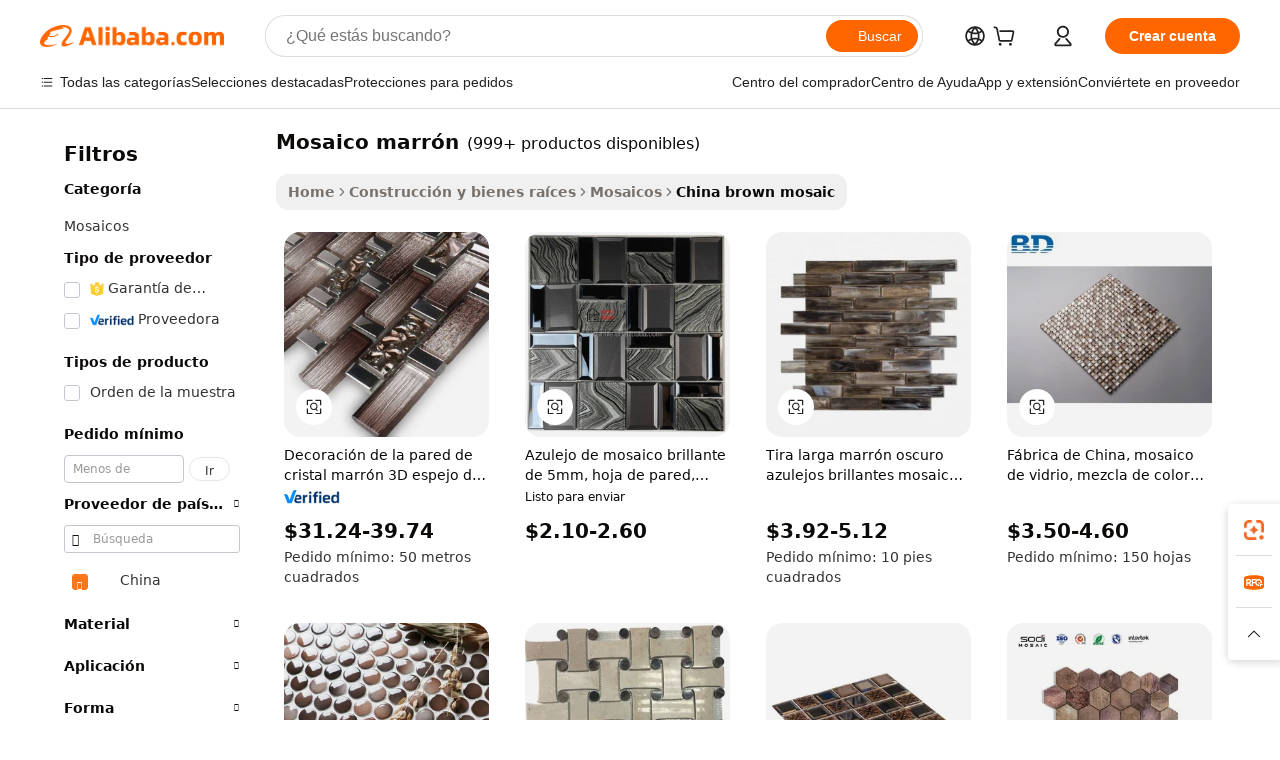

--- FILE ---
content_type: text/html;charset=UTF-8
request_url: https://spanish.alibaba.com/Popular/CN_brown-mosaic-Trade.html
body_size: 144655
content:

<!-- screen_content -->
    <!-- tangram:5410 begin-->
    <!-- tangram:6353 begin-->

<!DOCTYPE html>
<html lang="es" dir="ltr">
  <head>
        <script>
      window.__BB = {
        scene: window.__bb_scene || 'traffic-free-popular'
      };
      window.__BB.BB_CWV_IGNORE = {
          lcp_element: ['#icbu-buyer-pc-top-banner'],
          lcp_url: [],
        };
      window._timing = {}
      window._timing.first_start = Date.now();
      window.needLoginInspiration = Boolean();
      // 变量用于标记页面首次可见时间
      let firstVisibleTime = null;
      if (typeof document.hidden !== 'undefined') {
        // 页面首次加载时直接统计
        if (!document.hidden) {
          firstVisibleTime = Date.now();
          window.__BB_timex = 1
        } else {
          // 页面不可见时监听 visibilitychange 事件
          document.addEventListener('visibilitychange', () => {
            if (!document.hidden) {
              firstVisibleTime = Date.now();
              window.__BB_timex = firstVisibleTime - window.performance.timing.navigationStart
              window.__BB.firstVisibleTime = window.__BB_timex
              console.log("Page became visible after "+ window.__BB_timex + " ms");
            }
          }, { once: true });  // 确保只触发一次
        }
      } else {
        console.warn('Page Visibility API is not supported in this browser.');
      }
    </script>
        <meta name="data-spm" content="a2700">
        <meta name="aplus-xplug" content="NONE">
        <meta name="aplus-icbu-disable-umid" content="1">
        <meta name="google-translate-customization" content="9de59014edaf3b99-22e1cf3b5ca21786-g00bb439a5e9e5f8f-f">
    <meta name="yandex-verification" content="25a76ba8e4443bb3" />
    <meta name="msvalidate.01" content="E3FBF0E89B724C30844BF17C59608E8F" />
    <meta name="viewport" content="width=device-width, initial-scale=1.0, maximum-scale=5.0, user-scalable=yes">
        <link rel="preconnect" href="https://s.alicdn.com/" crossorigin>
    <link rel="dns-prefetch" href="https://s.alicdn.com">
                        <link rel="preload" href="" as="image">
        <link rel="preload" href="https://s.alicdn.com/@g/alilog/??aplus_plugin_icbufront/index.js,mlog/aplus_v2.js" as="script">
        <link rel="preload" href="https://s.alicdn.com/@img/imgextra/i2/O1CN0153JdbU26g4bILVOyC_!!6000000007690-2-tps-418-58.png" as="image">
        <script>
            window.__APLUS_ABRATE__ = {
        perf_group: 'control',
        scene: "traffic-free-popular",
      };
    </script>
    <meta name="aplus-mmstat-timeout" content="15000">
        <meta content="text/html; charset=utf-8" http-equiv="Content-Type">
          <title>china mosaico marr&oacute;n, Comprar los mejores china, Redireccionado de mosaico marr&oacute;n Factories en Alibaba.com</title>
      <meta name="keywords" content="">
      <meta name="description" content="">
            <meta name="pagetiming-rate" content="9">
      <meta name="pagetiming-resource-rate" content="4">
                    <link rel="canonical" href="https://www.alibaba.com/countrysearch/CN/brown-mosaic.html">
                              <link rel="alternate" hreflang="fr" href="https://french.alibaba.com/Popular/CN_brown-mosaic-Trade.html">
                  <link rel="alternate" hreflang="de" href="https://german.alibaba.com/Popular/CN_brown-mosaic-Trade.html">
                  <link rel="alternate" hreflang="pt" href="https://portuguese.alibaba.com/Popular/CN_brown-mosaic-Trade.html">
                  <link rel="alternate" hreflang="it" href="https://italian.alibaba.com/Popular/CN_brown-mosaic-Trade.html">
                  <link rel="alternate" hreflang="es" href="https://spanish.alibaba.com/Popular/CN_brown-mosaic-Trade.html">
                  <link rel="alternate" hreflang="ru" href="https://russian.alibaba.com/Popular/CN_brown-mosaic-Trade.html">
                  <link rel="alternate" hreflang="ko" href="https://korean.alibaba.com/Popular/CN_brown-mosaic-Trade.html">
                  <link rel="alternate" hreflang="ar" href="https://arabic.alibaba.com/Popular/CN_brown-mosaic-Trade.html">
                  <link rel="alternate" hreflang="ja" href="https://japanese.alibaba.com/Popular/CN_brown-mosaic-Trade.html">
                  <link rel="alternate" hreflang="tr" href="https://turkish.alibaba.com/Popular/CN_brown-mosaic-Trade.html">
                  <link rel="alternate" hreflang="th" href="https://thai.alibaba.com/Popular/CN_brown-mosaic-Trade.html">
                  <link rel="alternate" hreflang="vi" href="https://vietnamese.alibaba.com/Popular/CN_brown-mosaic-Trade.html">
                  <link rel="alternate" hreflang="nl" href="https://dutch.alibaba.com/Popular/CN_brown-mosaic-Trade.html">
                  <link rel="alternate" hreflang="he" href="https://hebrew.alibaba.com/Popular/CN_brown-mosaic-Trade.html">
                  <link rel="alternate" hreflang="id" href="https://indonesian.alibaba.com/Popular/CN_brown-mosaic-Trade.html">
                  <link rel="alternate" hreflang="hi" href="https://hindi.alibaba.com/Popular/CN_brown-mosaic-Trade.html">
                  <link rel="alternate" hreflang="en" href="https://www.alibaba.com/countrysearch/CN/brown-mosaic.html">
                  <link rel="alternate" hreflang="zh" href="https://chinese.alibaba.com/Popular/CN_brown-mosaic-Trade.html">
                  <link rel="alternate" hreflang="x-default" href="https://spanish.alibaba.com/Popular/CN_brown-mosaic-Trade.html">
                                        <script>
      // Aplus 配置自动打点
      var queue = window.goldlog_queue || (window.goldlog_queue = []);
      var tags = ["button", "a", "div", "span", "i", "svg", "input", "li", "tr"];
      queue.push({
        action: 'goldlog.appendMetaInfo',
        arguments: [
          'aplus-auto-exp',
          [
            {
              logkey: '/sc.ug_msite.new_product_exp',
              cssSelector: '[data-spm-exp]',
              props: ["data-spm-exp"],
            }
          ]
        ]
      })
      queue.push({
        action: 'goldlog.setMetaInfo',
        arguments: ['aplus-auto-clk', JSON.stringify(tags.map(tag =>({
          "logkey": "/sc.ug_msite.new_product_clk",
          tag,
          "filter": "data-spm-clk",
          "props": ["data-spm-clk"]
        })))],
      });
    </script>
  </head>
  <div id="icbu-header"><div id="the-new-header" data-version="4.4.0" data-tnh-auto-exp="tnh-expose" data-scenes="search-products" style="position: relative;background-color: #fff;border-bottom: 1px solid #ddd;box-sizing: border-box; font-family:Inter,SF Pro Text,Roboto,Helvetica Neue,Helvetica,Tahoma,Arial,PingFang SC,Microsoft YaHei;"><div style="display: flex;align-items:center;height: 72px;min-width: 1200px;max-width: 1580px;margin: 0 auto;padding: 0 40px;box-sizing: border-box;"><img style="height: 29px; width: 209px;" src="https://s.alicdn.com/@img/imgextra/i2/O1CN0153JdbU26g4bILVOyC_!!6000000007690-2-tps-418-58.png" alt="" /></div><div style="min-width: 1200px;max-width: 1580px;margin: 0 auto;overflow: hidden;font-size: 14px;display: flex;justify-content: space-between;padding: 0 40px;box-sizing: border-box;"><div style="display: flex; align-items: center; justify-content: space-between"><div style="position: relative; height: 36px; padding: 0 28px 0 20px">All categories</div><div style="position: relative; height: 36px; padding-right: 28px">Featured selections</div><div style="position: relative; height: 36px">Trade Assurance</div></div><div style="display: flex; align-items: center; justify-content: space-between"><div style="position: relative; height: 36px; padding-right: 28px">Buyer Central</div><div style="position: relative; height: 36px; padding-right: 28px">Help Center</div><div style="position: relative; height: 36px; padding-right: 28px">Get the app</div><div style="position: relative; height: 36px">Become a supplier</div></div></div></div></div></div>
  <body data-spm="7724857" style="min-height: calc(100vh + 1px)"><script 
id="beacon-aplus"   
src="//s.alicdn.com/@g/alilog/??aplus_plugin_icbufront/index.js,mlog/aplus_v2.js"
exparams="aplus=async&userid=&aplus&ali_beacon_id=&ali_apache_id=&ali_apache_track=&ali_apache_tracktmp=&eagleeye_traceid=2101c5c217631059301113060e0c3d&ip=18%2e188%2e201%2e194&dmtrack_c={ali%5fresin%5ftrace%3dse%5frst%3dnull%7csp%5fviewtype%3dY%7cset%3d3%7cser%3d1007%7cpageId%3dcc1722c9522a47ed8ce91b38ef4a1a27%7cm%5fpageid%3dnull%7cpvmi%3d73ac49dd3f4e4adcbc19a8116dac8ffd%7csek%5fsepd%3dmosaico%2bmarr%25C3%25B3n%7csek%3dbrown%2bmosaic%7cse%5fpn%3d1%7cp4pid%3d8c82943b%2da2ef%2d4645%2da9be%2deaeda1f02842%7csclkid%3dnull%7cforecast%5fpost%5fcate%3dnull%7cseo%5fnew%5fuser%5fflag%3dfalse%7ccategoryId%3d1316%7cseo%5fsearch%5fmodel%5fupgrade%5fv2%3d2025070801%7cseo%5fmodule%5fcard%5f20240624%3d202406242%7clong%5ftext%5fgoogle%5ftranslate%5fv2%3d2407142%7cseo%5fcontent%5ftd%5fbottom%5ftext%5fupdate%5fkey%3d2025070801%7cseo%5fsearch%5fmodel%5fupgrade%5fv3%3d2025072201%7cseo%5fsearch%5fmodel%5fmulti%5fupgrade%5fv3%3d2025081101%7cdamo%5falt%5freplace%3dnull%7cwap%5fcross%3d2007659%7cwap%5fcs%5faction%3d2005494%7cAPP%5fVisitor%5fActive%3d26700%7cseo%5fshowroom%5fgoods%5fmix%3d2005244%7cseo%5fdefault%5fcached%5flong%5ftext%5ffrom%5fnew%5fkeyword%5fstep%3d2024122502%7cshowroom%5fgeneral%5ftemplate%3d2005292%7cshowroom%5freview%3d20230308%7cwap%5fcs%5ftext%3dnull%7cstructured%5fdata%3d2025052702%7cpc%5fnew%5fheader%3dnull%7cseo%5fmeta%5fcate%5ftemplate%5fv1%3d2025042401%7cseo%5fmeta%5ftd%5fsearch%5fkeyword%5fstep%5fv1%3d2025040999%7cshowroom%5fft%5flong%5ftext%5fbaks%3d80802%7cAPP%5fGrowing%5fBuyer%5fHigh%5fIntent%5fActive%3d25488%7cshowroom%5fpc%5fv2019%3d2104%7cAPP%5fProspecting%5fBuyer%3d26711%7ccache%5fcontrol%3d2481986%7cAPP%5fChurned%5fCore%5fBuyer%3d25463%7cseo%5fdefault%5fcached%5flong%5ftext%5fstep%3d24110802%7camp%5flighthouse%5fscore%5fimage%3d19657%7cseo%5fft%5ftranslate%5fgemini%3d25012003%7cwap%5fnode%5fssr%3d2015725%7cdataphant%5fopen%3d27030%7clongtext%5fmulti%5fstyle%5fexpand%5frussian%3d2510142%7cseo%5flongtext%5fgoogle%5fdata%5fsection%3d25021702%7cindustry%5fpopular%5ffloor%3dnull%7cwap%5fad%5fgoods%5fproduct%5finterval%3dnull%7cseo%5fgoods%5fbootom%5fwholesale%5flink%3d2486162%7cseo%5fmiddle%5fwholesale%5flink%3d2486164%7cseo%5fkeyword%5faatest%3d19%7cft%5flong%5ftext%5fenpand%5fstep2%3d121602%7cseo%5fft%5flongtext%5fexpand%5fstep3%3d25012102%7cseo%5fwap%5fheadercard%3d2006288%7cAPP%5fChurned%5fInactive%5fVisitor%3d25496%7cAPP%5fGrowing%5fBuyer%5fHigh%5fIntent%5fInactive%3d25483%7cseo%5fmeta%5ftd%5fmulti%5fkey%3d2025061801%7ctop%5frecommend%5f20250120%3d202501201%7clongtext%5fmulti%5fstyle%5fexpand%5ffrench%5fcopy%3d25091802%7clongtext%5fmulti%5fstyle%5fexpand%5ffrench%5fcopy%5fcopy%3d25092501%7clong%5ftext%5fpaa%3d2020801%7cseo%5ffloor%5fexp%3dnull%7cseo%5fshowroom%5falgo%5flink%3d17764%7cseo%5fmeta%5ftd%5faib%5fgeneral%5fkey%3d2025091900%7ccountry%5findustry%3d202311033%7cshowroom%5fft%5flong%5ftext%5fenpand%5fstep1%3d101102%7cseo%5fshowroom%5fnorel%3dnull%7cplp%5fstyle%5f25%5fpc%3d202505222%7cseo%5fggs%5flayer%3d10011%7cquery%5fmutil%5flang%5ftranslate%3d2025060300%7cAPP%5fChurned%5fBuyer%3d25467%7cstream%5frender%5fperf%5fopt%3d2309181%7cwap%5fgoods%3d2007383%7cseo%5fshowroom%5fsimilar%5f20240614%3d202406142%7cchinese%5fopen%3d6307%7cquery%5fgpt%5ftranslate%3d20240820%7cad%5fproduct%5finterval%3dnull%7camp%5fto%5fpwa%3d2007359%7cplp%5faib%5fmulti%5fai%5fmeta%3d20250401%7cwap%5fsupplier%5fcontent%3dnull%7cpc%5ffree%5frefactoring%3d20220315%7csso%5foem%5ffloor%3d30031%7cAPP%5fGrowing%5fBuyer%5fInactive%3d25476%7cseo%5fpc%5fnew%5fview%5f20240807%3d202408072%7cseo%5fbottom%5ftext%5fentity%5fkey%5fcopy%3d2025062400%7cstream%5frender%3d433763%7cseo%5fmodule%5fcard%5f20240424%3d202404241%7cseo%5ftitle%5freplace%5f20191226%3d5841%7clongtext%5fmulti%5fstyle%5fexpand%3d25090802%7cgoogleweblight%3d6516%7clighthouse%5fbase64%3d2005760%7cseo%5fen%5fh1%5ftest%5fkey%3d2025111100%7cAPP%5fProspecting%5fBuyer%5fActive%3d26719%7cad%5fgoods%5fproduct%5finterval%3dnull%7cseo%5fbottom%5fdeep%5fextend%5fkw%5fkey%3d2025071101%7clongtext%5fmulti%5fstyle%5fexpand%5fturkish%3d25102802%7cilink%5fuv%3d20240911%7cwap%5flist%5fwakeup%3d2005832%7ctpp%5fcrosslink%5fpc%3d20205311%7cseo%5ftop%5fbooth%3d18501%7cAPP%5fGrowing%5fBuyer%5fLess%5fActive%3d25472%7cgoodslayer%3d7977%7cft%5flong%5ftext%5ftranslate%5fexpand%5fstep1%3d24110802%7cseo%5fheaderstyle%5ftraffic%5fkey%5fv1%3d2025072100%7ccrosslink%5fswitch%3d2008141%7cp4p%5foutline%3d20240328%7cseo%5fmeta%5ftd%5faib%5fv2%5fkey%3d2025091801%7crts%5fmulti%3d2008404%7cseo%5fad%5foptimization%5fkey%5fv2%3d2025072301%7cAPP%5fVisitor%5fLess%5fActive%3d26698%7cplp%5fstyle%5f25%3d202505192%7ccdn%5fvm%3d2007368%7cwap%5fad%5fproduct%5finterval%3dnull%7cseo%5fsearch%5fmodel%5fmulti%5fupgrade%5frank%3d2025092400%7cpc%5fcard%5fshare%3d2025081201%7cAPP%5fGrowing%5fBuyer%5fHigh%5fIntent%5fLess%5fActive%3d25480%7cgoods%5ftitle%5fsubstitute%3d9617%7cwap%5fscreen%5fexp%3d2025081400%7creact%5fheader%5ftest%3d202502182%7cpc%5fcs%5fcolor%3d2005788%7cshowroom%5fft%5flong%5ftext%5ftest%3d72502%7cone%5ftap%5flogin%5fABTest%3d202308153%7cseo%5fhyh%5fshow%5ftags%3d9867%7cplp%5fstructured%5fdata%3d2508182%7cguide%5fdelete%3d2008526%7cseo%5findustry%5ftemplate%3dnull%7cseo%5fmeta%5ftd%5fmulti%5fes%5fkey%3d2025073101%7cseo%5fshowroom%5fdata%5fmix%3d19888%7csso%5ftop%5franking%5ffloor%3d20031%7cseo%5ftd%5fdeep%5fupgrade%5fkey%5fv3%3d2025081101%7cshowroom%5fto%5frts%5flink%3d2008480%7ccountrysearch%5ftest%3dnull%7cseo%5fplp%5fdate%5fv2%3d2025102701%7cshowroom%5flist%5fnew%5farrival%3d2811002%7cchannel%5famp%5fto%5fpwa%3d2008435%7cseo%5fmulti%5fstyles%5flong%5ftext%3d2503172%7cseo%5fmeta%5ftext%5fmutli%5fcate%5ftemplate%5fv1%3d2025080800%7cseo%5fdefault%5fcached%5fmutil%5flong%5ftext%5fstep%3d24110436%7cseo%5faction%5fpoint%5ftype%3d22823%7cseo%5faib%5ftd%5flaunch%5f20240828%5fcopy%3d202408282%7cseo%5fshowroom%5fwholesale%5flink%3d2486142%7cseo%5fperf%5fimprove%3d2023999%7cseo%5fwap%5flist%5fbounce%5f01%3d2063%7cseo%5fwap%5flist%5fbounce%5f02%3d2128%7cAPP%5fGrowing%5fBuyer%5fActive%3d25492%7cbest%5fselling%5ftd%5fexper%3d2510142%7cvideolayer%3dnull%7cvideo%5fplay%3dnull%7cAPP%5fChurned%5fMember%5fInactive%3d25501%7cseo%5fgoogle%5fnew%5fstruct%3d438326%7cicbu%5falgo%5fp4p%5fseo%5fad%3d2025072301%7ctpp%5ftrace%3dseoKeyword%2dseoKeyword%5fv3%2dbase%2dORIGINAL}&pageid=12bcc9c221118b6c1763105930&hn=ensearchweb033017139108%2erg%2dus%2deast%2eus44&asid=AQAAAACK3BZp6DRlcAAAAABJpxoVJy9hwA==&treq=&tres=" async>
</script>
                        <!-- tangram:7430 begin-->
 <style>
   .traffic-card-gallery {display: flex;position: relative;flex-direction: column;justify-content: flex-start;border-radius: 0.5rem;background-color: #fff;padding: 0.5rem 0.5rem 1rem;overflow: hidden;font-size: 0.75rem;line-height: 1rem;}
   .product-price {
     b {
       font-size: 22px;
     }
   }
 </style>
<!-- tangram:7430 end-->
            <style>
.component-left-filter-callback{display:flex;position:relative;margin-top:10px;height:1200px}.component-left-filter-callback img{width:200px}.component-left-filter-callback i{position:absolute;top:5%;left:50%}.related-search-wrapper{padding:.5rem;--tw-bg-opacity: 1;background-color:#fff;background-color:rgba(255,255,255,var(--tw-bg-opacity, 1));border-width:1px;border-color:var(--input)}.related-search-wrapper .related-search-box{margin:12px 16px}.related-search-wrapper .related-search-box .related-search-title{display:inline;float:start;color:#666;word-wrap:break-word;margin-right:12px;width:13%}.related-search-wrapper .related-search-box .related-search-content{display:flex;flex-wrap:wrap}.related-search-wrapper .related-search-box .related-search-content .related-search-link{margin-right:12px;width:23%;overflow:hidden;color:#666;text-overflow:ellipsis;white-space:nowrap}.product-title img{margin-right:.5rem;display:inline-block;height:1rem;vertical-align:sub}.product-price b{font-size:22px}.similar-icon{position:absolute;bottom:12px;z-index:2;right:12px}.rfq-card{display:inline-block;position:relative;box-sizing:border-box;margin-bottom:36px}.rfq-card .rfq-card-content{display:flex;position:relative;flex-direction:column;align-items:flex-start;background-size:cover;background-color:#fff;padding:12px;width:100%;height:100%}.rfq-card .rfq-card-content .rfq-card-icon{margin-top:50px}.rfq-card .rfq-card-content .rfq-card-icon img{width:45px}.rfq-card .rfq-card-content .rfq-card-top-title{margin-top:14px;color:#222;font-weight:400;font-size:16px}.rfq-card .rfq-card-content .rfq-card-title{margin-top:24px;color:#333;font-weight:800;font-size:20px}.rfq-card .rfq-card-content .rfq-card-input-box{margin-top:24px;width:100%}.rfq-card .rfq-card-content .rfq-card-input-box textarea{box-sizing:border-box;border:1px solid #ddd;border-radius:4px;background-color:#fff;padding:9px 12px;width:100%;height:88px;resize:none;color:#666;font-weight:400;font-size:13px;font-family:inherit}.rfq-card .rfq-card-content .rfq-card-button{margin-top:24px;border:1px solid #666;border-radius:16px;background-color:#fff;width:67%;color:#000;font-weight:700;font-size:14px;line-height:30px;text-align:center}[data-modulename^=ProductList-] div{contain-intrinsic-size:auto 500px}.traffic-card-gallery:hover{--tw-shadow: 0px 2px 6px 2px rgba(0,0,0,.12157);--tw-shadow-colored: 0px 2px 6px 2px var(--tw-shadow-color);box-shadow:0 0 #0000,0 0 #0000,0 2px 6px 2px #0000001f;box-shadow:var(--tw-ring-offset-shadow, 0 0 rgba(0,0,0,0)),var(--tw-ring-shadow, 0 0 rgba(0,0,0,0)),var(--tw-shadow);z-index:10}.traffic-card-gallery{position:relative;display:flex;flex-direction:column;justify-content:flex-start;overflow:hidden;border-radius:.75rem;--tw-bg-opacity: 1;background-color:#fff;background-color:rgba(255,255,255,var(--tw-bg-opacity, 1));padding:.5rem;font-size:.75rem;line-height:1rem}.traffic-card-list{position:relative;display:flex;height:292px;flex-direction:row;justify-content:flex-start;overflow:hidden;border-bottom-width:1px;--tw-bg-opacity: 1;background-color:#fff;background-color:rgba(255,255,255,var(--tw-bg-opacity, 1));padding:1rem;font-size:.75rem;line-height:1rem}.traffic-card-g-industry:hover{--tw-shadow: 0 0 10px rgba(0,0,0,.1);--tw-shadow-colored: 0 0 10px var(--tw-shadow-color);box-shadow:0 0 #0000,0 0 #0000,0 0 10px #0000001a;box-shadow:var(--tw-ring-offset-shadow, 0 0 rgba(0,0,0,0)),var(--tw-ring-shadow, 0 0 rgba(0,0,0,0)),var(--tw-shadow)}.traffic-card-g-industry{position:relative;border-radius:var(--radius);--tw-bg-opacity: 1;background-color:#fff;background-color:rgba(255,255,255,var(--tw-bg-opacity, 1));padding:1.25rem .75rem .75rem;font-size:.875rem;line-height:1.25rem}.module-filter-section-wrapper{max-height:none!important;overflow-x:hidden}*,:before,:after{--tw-border-spacing-x: 0;--tw-border-spacing-y: 0;--tw-translate-x: 0;--tw-translate-y: 0;--tw-rotate: 0;--tw-skew-x: 0;--tw-skew-y: 0;--tw-scale-x: 1;--tw-scale-y: 1;--tw-pan-x: ;--tw-pan-y: ;--tw-pinch-zoom: ;--tw-scroll-snap-strictness: proximity;--tw-gradient-from-position: ;--tw-gradient-via-position: ;--tw-gradient-to-position: ;--tw-ordinal: ;--tw-slashed-zero: ;--tw-numeric-figure: ;--tw-numeric-spacing: ;--tw-numeric-fraction: ;--tw-ring-inset: ;--tw-ring-offset-width: 0px;--tw-ring-offset-color: #fff;--tw-ring-color: rgba(59, 130, 246, .5);--tw-ring-offset-shadow: 0 0 rgba(0,0,0,0);--tw-ring-shadow: 0 0 rgba(0,0,0,0);--tw-shadow: 0 0 rgba(0,0,0,0);--tw-shadow-colored: 0 0 rgba(0,0,0,0);--tw-blur: ;--tw-brightness: ;--tw-contrast: ;--tw-grayscale: ;--tw-hue-rotate: ;--tw-invert: ;--tw-saturate: ;--tw-sepia: ;--tw-drop-shadow: ;--tw-backdrop-blur: ;--tw-backdrop-brightness: ;--tw-backdrop-contrast: ;--tw-backdrop-grayscale: ;--tw-backdrop-hue-rotate: ;--tw-backdrop-invert: ;--tw-backdrop-opacity: ;--tw-backdrop-saturate: ;--tw-backdrop-sepia: ;--tw-contain-size: ;--tw-contain-layout: ;--tw-contain-paint: ;--tw-contain-style: }::backdrop{--tw-border-spacing-x: 0;--tw-border-spacing-y: 0;--tw-translate-x: 0;--tw-translate-y: 0;--tw-rotate: 0;--tw-skew-x: 0;--tw-skew-y: 0;--tw-scale-x: 1;--tw-scale-y: 1;--tw-pan-x: ;--tw-pan-y: ;--tw-pinch-zoom: ;--tw-scroll-snap-strictness: proximity;--tw-gradient-from-position: ;--tw-gradient-via-position: ;--tw-gradient-to-position: ;--tw-ordinal: ;--tw-slashed-zero: ;--tw-numeric-figure: ;--tw-numeric-spacing: ;--tw-numeric-fraction: ;--tw-ring-inset: ;--tw-ring-offset-width: 0px;--tw-ring-offset-color: #fff;--tw-ring-color: rgba(59, 130, 246, .5);--tw-ring-offset-shadow: 0 0 rgba(0,0,0,0);--tw-ring-shadow: 0 0 rgba(0,0,0,0);--tw-shadow: 0 0 rgba(0,0,0,0);--tw-shadow-colored: 0 0 rgba(0,0,0,0);--tw-blur: ;--tw-brightness: ;--tw-contrast: ;--tw-grayscale: ;--tw-hue-rotate: ;--tw-invert: ;--tw-saturate: ;--tw-sepia: ;--tw-drop-shadow: ;--tw-backdrop-blur: ;--tw-backdrop-brightness: ;--tw-backdrop-contrast: ;--tw-backdrop-grayscale: ;--tw-backdrop-hue-rotate: ;--tw-backdrop-invert: ;--tw-backdrop-opacity: ;--tw-backdrop-saturate: ;--tw-backdrop-sepia: ;--tw-contain-size: ;--tw-contain-layout: ;--tw-contain-paint: ;--tw-contain-style: }*,:before,:after{box-sizing:border-box;border-width:0;border-style:solid;border-color:#e5e7eb}:before,:after{--tw-content: ""}html,:host{line-height:1.5;-webkit-text-size-adjust:100%;-moz-tab-size:4;-o-tab-size:4;tab-size:4;font-family:ui-sans-serif,system-ui,-apple-system,Segoe UI,Roboto,Ubuntu,Cantarell,Noto Sans,sans-serif,"Apple Color Emoji","Segoe UI Emoji",Segoe UI Symbol,"Noto Color Emoji";font-feature-settings:normal;font-variation-settings:normal;-webkit-tap-highlight-color:transparent}body{margin:0;line-height:inherit}hr{height:0;color:inherit;border-top-width:1px}abbr:where([title]){text-decoration:underline;-webkit-text-decoration:underline dotted;text-decoration:underline dotted}h1,h2,h3,h4,h5,h6{font-size:inherit;font-weight:inherit}a{color:inherit;text-decoration:inherit}b,strong{font-weight:bolder}code,kbd,samp,pre{font-family:ui-monospace,SFMono-Regular,Menlo,Monaco,Consolas,Liberation Mono,Courier New,monospace;font-feature-settings:normal;font-variation-settings:normal;font-size:1em}small{font-size:80%}sub,sup{font-size:75%;line-height:0;position:relative;vertical-align:baseline}sub{bottom:-.25em}sup{top:-.5em}table{text-indent:0;border-color:inherit;border-collapse:collapse}button,input,optgroup,select,textarea{font-family:inherit;font-feature-settings:inherit;font-variation-settings:inherit;font-size:100%;font-weight:inherit;line-height:inherit;letter-spacing:inherit;color:inherit;margin:0;padding:0}button,select{text-transform:none}button,input:where([type=button]),input:where([type=reset]),input:where([type=submit]){-webkit-appearance:button;background-color:transparent;background-image:none}:-moz-focusring{outline:auto}:-moz-ui-invalid{box-shadow:none}progress{vertical-align:baseline}::-webkit-inner-spin-button,::-webkit-outer-spin-button{height:auto}[type=search]{-webkit-appearance:textfield;outline-offset:-2px}::-webkit-search-decoration{-webkit-appearance:none}::-webkit-file-upload-button{-webkit-appearance:button;font:inherit}summary{display:list-item}blockquote,dl,dd,h1,h2,h3,h4,h5,h6,hr,figure,p,pre{margin:0}fieldset{margin:0;padding:0}legend{padding:0}ol,ul,menu{list-style:none;margin:0;padding:0}dialog{padding:0}textarea{resize:vertical}input::-moz-placeholder,textarea::-moz-placeholder{opacity:1;color:#9ca3af}input::placeholder,textarea::placeholder{opacity:1;color:#9ca3af}button,[role=button]{cursor:pointer}:disabled{cursor:default}img,svg,video,canvas,audio,iframe,embed,object{display:block;vertical-align:middle}img,video{max-width:100%;height:auto}[hidden]:where(:not([hidden=until-found])){display:none}:root{--background: hsl(0, 0%, 100%);--foreground: hsl(20, 14.3%, 4.1%);--card: hsl(0, 0%, 100%);--card-foreground: hsl(20, 14.3%, 4.1%);--popover: hsl(0, 0%, 100%);--popover-foreground: hsl(20, 14.3%, 4.1%);--primary: hsl(24, 100%, 50%);--primary-foreground: hsl(60, 9.1%, 97.8%);--secondary: hsl(60, 4.8%, 95.9%);--secondary-foreground: #333;--muted: hsl(60, 4.8%, 95.9%);--muted-foreground: hsl(25, 5.3%, 44.7%);--accent: hsl(60, 4.8%, 95.9%);--accent-foreground: hsl(24, 9.8%, 10%);--destructive: hsl(0, 84.2%, 60.2%);--destructive-foreground: hsl(60, 9.1%, 97.8%);--border: hsl(20, 5.9%, 90%);--input: hsl(20, 5.9%, 90%);--ring: hsl(24.6, 95%, 53.1%);--radius: 1rem}.dark{--background: hsl(20, 14.3%, 4.1%);--foreground: hsl(60, 9.1%, 97.8%);--card: hsl(20, 14.3%, 4.1%);--card-foreground: hsl(60, 9.1%, 97.8%);--popover: hsl(20, 14.3%, 4.1%);--popover-foreground: hsl(60, 9.1%, 97.8%);--primary: hsl(20.5, 90.2%, 48.2%);--primary-foreground: hsl(60, 9.1%, 97.8%);--secondary: hsl(12, 6.5%, 15.1%);--secondary-foreground: hsl(60, 9.1%, 97.8%);--muted: hsl(12, 6.5%, 15.1%);--muted-foreground: hsl(24, 5.4%, 63.9%);--accent: hsl(12, 6.5%, 15.1%);--accent-foreground: hsl(60, 9.1%, 97.8%);--destructive: hsl(0, 72.2%, 50.6%);--destructive-foreground: hsl(60, 9.1%, 97.8%);--border: hsl(12, 6.5%, 15.1%);--input: hsl(12, 6.5%, 15.1%);--ring: hsl(20.5, 90.2%, 48.2%)}*{border-color:#e7e5e4;border-color:var(--border)}body{background-color:#fff;background-color:var(--background);color:#0c0a09;color:var(--foreground)}.il-sr-only{position:absolute;width:1px;height:1px;padding:0;margin:-1px;overflow:hidden;clip:rect(0,0,0,0);white-space:nowrap;border-width:0}.il-invisible{visibility:hidden}.il-fixed{position:fixed}.il-absolute{position:absolute}.il-relative{position:relative}.il-sticky{position:sticky}.il-inset-0{inset:0}.il--bottom-12{bottom:-3rem}.il--top-12{top:-3rem}.il-bottom-0{bottom:0}.il-bottom-2{bottom:.5rem}.il-bottom-3{bottom:.75rem}.il-bottom-4{bottom:1rem}.il-end-0{right:0}.il-end-2{right:.5rem}.il-end-3{right:.75rem}.il-end-4{right:1rem}.il-left-0{left:0}.il-left-3{left:.75rem}.il-right-0{right:0}.il-right-2{right:.5rem}.il-right-3{right:.75rem}.il-start-0{left:0}.il-start-1\/2{left:50%}.il-start-2{left:.5rem}.il-start-3{left:.75rem}.il-start-\[50\%\]{left:50%}.il-top-0{top:0}.il-top-1\/2{top:50%}.il-top-16{top:4rem}.il-top-4{top:1rem}.il-top-\[50\%\]{top:50%}.il-z-10{z-index:10}.il-z-50{z-index:50}.il-z-\[9999\]{z-index:9999}.il-col-span-4{grid-column:span 4 / span 4}.il-m-0{margin:0}.il-m-3{margin:.75rem}.il-m-auto{margin:auto}.il-mx-auto{margin-left:auto;margin-right:auto}.il-my-3{margin-top:.75rem;margin-bottom:.75rem}.il-my-5{margin-top:1.25rem;margin-bottom:1.25rem}.il-my-auto{margin-top:auto;margin-bottom:auto}.\!il-mb-4{margin-bottom:1rem!important}.il--mt-4{margin-top:-1rem}.il-mb-0{margin-bottom:0}.il-mb-1{margin-bottom:.25rem}.il-mb-2{margin-bottom:.5rem}.il-mb-3{margin-bottom:.75rem}.il-mb-4{margin-bottom:1rem}.il-mb-5{margin-bottom:1.25rem}.il-mb-6{margin-bottom:1.5rem}.il-mb-8{margin-bottom:2rem}.il-mb-\[-0\.75rem\]{margin-bottom:-.75rem}.il-mb-\[0\.125rem\]{margin-bottom:.125rem}.il-me-1{margin-right:.25rem}.il-me-2{margin-right:.5rem}.il-me-3{margin-right:.75rem}.il-me-auto{margin-right:auto}.il-mr-1{margin-right:.25rem}.il-mr-2{margin-right:.5rem}.il-ms-1{margin-left:.25rem}.il-ms-4{margin-left:1rem}.il-ms-5{margin-left:1.25rem}.il-ms-8{margin-left:2rem}.il-ms-\[\.375rem\]{margin-left:.375rem}.il-ms-auto{margin-left:auto}.il-mt-0{margin-top:0}.il-mt-0\.5{margin-top:.125rem}.il-mt-1{margin-top:.25rem}.il-mt-2{margin-top:.5rem}.il-mt-3{margin-top:.75rem}.il-mt-4{margin-top:1rem}.il-mt-6{margin-top:1.5rem}.il-line-clamp-1{overflow:hidden;display:-webkit-box;-webkit-box-orient:vertical;-webkit-line-clamp:1}.il-line-clamp-2{overflow:hidden;display:-webkit-box;-webkit-box-orient:vertical;-webkit-line-clamp:2}.il-line-clamp-6{overflow:hidden;display:-webkit-box;-webkit-box-orient:vertical;-webkit-line-clamp:6}.il-inline-block{display:inline-block}.il-inline{display:inline}.il-flex{display:flex}.il-inline-flex{display:inline-flex}.il-grid{display:grid}.il-aspect-square{aspect-ratio:1 / 1}.il-size-5{width:1.25rem;height:1.25rem}.il-h-1{height:.25rem}.il-h-10{height:2.5rem}.il-h-11{height:2.75rem}.il-h-20{height:5rem}.il-h-24{height:6rem}.il-h-3\.5{height:.875rem}.il-h-4{height:1rem}.il-h-40{height:10rem}.il-h-5{height:1.25rem}.il-h-6{height:1.5rem}.il-h-8{height:2rem}.il-h-9{height:2.25rem}.il-h-\[150px\]{height:150px}.il-h-\[152px\]{height:152px}.il-h-\[18\.25rem\]{height:18.25rem}.il-h-\[292px\]{height:292px}.il-h-\[600px\]{height:600px}.il-h-auto{height:auto}.il-h-fit{height:-moz-fit-content;height:fit-content}.il-h-full{height:100%}.il-h-screen{height:100vh}.il-max-h-\[100vh\]{max-height:100vh}.il-w-1\/2{width:50%}.il-w-10{width:2.5rem}.il-w-10\/12{width:83.333333%}.il-w-4{width:1rem}.il-w-6{width:1.5rem}.il-w-64{width:16rem}.il-w-7\/12{width:58.333333%}.il-w-72{width:18rem}.il-w-8{width:2rem}.il-w-8\/12{width:66.666667%}.il-w-9{width:2.25rem}.il-w-9\/12{width:75%}.il-w-\[200px\]{width:200px}.il-w-\[84px\]{width:84px}.il-w-fit{width:-moz-fit-content;width:fit-content}.il-w-full{width:100%}.il-w-screen{width:100vw}.il-min-w-0{min-width:0px}.il-min-w-3{min-width:.75rem}.il-min-w-\[1200px\]{min-width:1200px}.il-max-w-\[1000px\]{max-width:1000px}.il-max-w-\[1580px\]{max-width:1580px}.il-max-w-full{max-width:100%}.il-max-w-lg{max-width:32rem}.il-flex-1{flex:1 1 0%}.il-flex-shrink-0,.il-shrink-0{flex-shrink:0}.il-flex-grow-0,.il-grow-0{flex-grow:0}.il-basis-24{flex-basis:6rem}.il-basis-full{flex-basis:100%}.il-origin-\[--radix-tooltip-content-transform-origin\]{transform-origin:var(--radix-tooltip-content-transform-origin)}.il--translate-x-1\/2{--tw-translate-x: -50%;transform:translate(-50%,var(--tw-translate-y)) rotate(var(--tw-rotate)) skew(var(--tw-skew-x)) skewY(var(--tw-skew-y)) scaleX(var(--tw-scale-x)) scaleY(var(--tw-scale-y));transform:translate(var(--tw-translate-x),var(--tw-translate-y)) rotate(var(--tw-rotate)) skew(var(--tw-skew-x)) skewY(var(--tw-skew-y)) scaleX(var(--tw-scale-x)) scaleY(var(--tw-scale-y))}.il--translate-y-1\/2{--tw-translate-y: -50%;transform:translate(var(--tw-translate-x),-50%) rotate(var(--tw-rotate)) skew(var(--tw-skew-x)) skewY(var(--tw-skew-y)) scaleX(var(--tw-scale-x)) scaleY(var(--tw-scale-y));transform:translate(var(--tw-translate-x),var(--tw-translate-y)) rotate(var(--tw-rotate)) skew(var(--tw-skew-x)) skewY(var(--tw-skew-y)) scaleX(var(--tw-scale-x)) scaleY(var(--tw-scale-y))}.il-translate-x-\[-50\%\]{--tw-translate-x: -50%;transform:translate(-50%,var(--tw-translate-y)) rotate(var(--tw-rotate)) skew(var(--tw-skew-x)) skewY(var(--tw-skew-y)) scaleX(var(--tw-scale-x)) scaleY(var(--tw-scale-y));transform:translate(var(--tw-translate-x),var(--tw-translate-y)) rotate(var(--tw-rotate)) skew(var(--tw-skew-x)) skewY(var(--tw-skew-y)) scaleX(var(--tw-scale-x)) scaleY(var(--tw-scale-y))}.il-translate-y-\[-50\%\]{--tw-translate-y: -50%;transform:translate(var(--tw-translate-x),-50%) rotate(var(--tw-rotate)) skew(var(--tw-skew-x)) skewY(var(--tw-skew-y)) scaleX(var(--tw-scale-x)) scaleY(var(--tw-scale-y));transform:translate(var(--tw-translate-x),var(--tw-translate-y)) rotate(var(--tw-rotate)) skew(var(--tw-skew-x)) skewY(var(--tw-skew-y)) scaleX(var(--tw-scale-x)) scaleY(var(--tw-scale-y))}.il-rotate-90{--tw-rotate: 90deg;transform:translate(var(--tw-translate-x),var(--tw-translate-y)) rotate(90deg) skew(var(--tw-skew-x)) skewY(var(--tw-skew-y)) scaleX(var(--tw-scale-x)) scaleY(var(--tw-scale-y));transform:translate(var(--tw-translate-x),var(--tw-translate-y)) rotate(var(--tw-rotate)) skew(var(--tw-skew-x)) skewY(var(--tw-skew-y)) scaleX(var(--tw-scale-x)) scaleY(var(--tw-scale-y))}@keyframes il-pulse{50%{opacity:.5}}.il-animate-pulse{animation:il-pulse 2s cubic-bezier(.4,0,.6,1) infinite}@keyframes il-spin{to{transform:rotate(360deg)}}.il-animate-spin{animation:il-spin 1s linear infinite}.il-cursor-pointer{cursor:pointer}.il-list-disc{list-style-type:disc}.il-grid-cols-2{grid-template-columns:repeat(2,minmax(0,1fr))}.il-grid-cols-4{grid-template-columns:repeat(4,minmax(0,1fr))}.il-flex-row{flex-direction:row}.il-flex-col{flex-direction:column}.il-flex-col-reverse{flex-direction:column-reverse}.il-flex-wrap{flex-wrap:wrap}.il-flex-nowrap{flex-wrap:nowrap}.il-items-start{align-items:flex-start}.il-items-center{align-items:center}.il-items-baseline{align-items:baseline}.il-justify-start{justify-content:flex-start}.il-justify-end{justify-content:flex-end}.il-justify-center{justify-content:center}.il-justify-between{justify-content:space-between}.il-gap-1{gap:.25rem}.il-gap-1\.5{gap:.375rem}.il-gap-10{gap:2.5rem}.il-gap-2{gap:.5rem}.il-gap-3{gap:.75rem}.il-gap-4{gap:1rem}.il-gap-8{gap:2rem}.il-gap-\[\.0938rem\]{gap:.0938rem}.il-gap-\[\.375rem\]{gap:.375rem}.il-gap-\[0\.125rem\]{gap:.125rem}.\!il-gap-x-5{-moz-column-gap:1.25rem!important;column-gap:1.25rem!important}.\!il-gap-y-5{row-gap:1.25rem!important}.il-space-y-1\.5>:not([hidden])~:not([hidden]){--tw-space-y-reverse: 0;margin-top:calc(.375rem * (1 - var(--tw-space-y-reverse)));margin-top:.375rem;margin-top:calc(.375rem * calc(1 - var(--tw-space-y-reverse)));margin-bottom:0rem;margin-bottom:calc(.375rem * var(--tw-space-y-reverse))}.il-space-y-4>:not([hidden])~:not([hidden]){--tw-space-y-reverse: 0;margin-top:calc(1rem * (1 - var(--tw-space-y-reverse)));margin-top:1rem;margin-top:calc(1rem * calc(1 - var(--tw-space-y-reverse)));margin-bottom:0rem;margin-bottom:calc(1rem * var(--tw-space-y-reverse))}.il-overflow-hidden{overflow:hidden}.il-overflow-y-auto{overflow-y:auto}.il-overflow-y-scroll{overflow-y:scroll}.il-truncate{overflow:hidden;text-overflow:ellipsis;white-space:nowrap}.il-text-ellipsis{text-overflow:ellipsis}.il-whitespace-normal{white-space:normal}.il-whitespace-nowrap{white-space:nowrap}.il-break-normal{word-wrap:normal;word-break:normal}.il-break-words{word-wrap:break-word}.il-break-all{word-break:break-all}.il-rounded{border-radius:.25rem}.il-rounded-2xl{border-radius:1rem}.il-rounded-\[0\.5rem\]{border-radius:.5rem}.il-rounded-\[1\.25rem\]{border-radius:1.25rem}.il-rounded-full{border-radius:9999px}.il-rounded-lg{border-radius:1rem;border-radius:var(--radius)}.il-rounded-md{border-radius:calc(1rem - 2px);border-radius:calc(var(--radius) - 2px)}.il-rounded-sm{border-radius:calc(1rem - 4px);border-radius:calc(var(--radius) - 4px)}.il-rounded-xl{border-radius:.75rem}.il-border,.il-border-\[1px\]{border-width:1px}.il-border-b,.il-border-b-\[1px\]{border-bottom-width:1px}.il-border-solid{border-style:solid}.il-border-none{border-style:none}.il-border-\[\#222\]{--tw-border-opacity: 1;border-color:#222;border-color:rgba(34,34,34,var(--tw-border-opacity, 1))}.il-border-\[\#DDD\]{--tw-border-opacity: 1;border-color:#ddd;border-color:rgba(221,221,221,var(--tw-border-opacity, 1))}.il-border-foreground{border-color:#0c0a09;border-color:var(--foreground)}.il-border-input{border-color:#e7e5e4;border-color:var(--input)}.il-bg-\[\#F8F8F8\]{--tw-bg-opacity: 1;background-color:#f8f8f8;background-color:rgba(248,248,248,var(--tw-bg-opacity, 1))}.il-bg-\[\#d9d9d963\]{background-color:#d9d9d963}.il-bg-accent{background-color:#f5f5f4;background-color:var(--accent)}.il-bg-background{background-color:#fff;background-color:var(--background)}.il-bg-black{--tw-bg-opacity: 1;background-color:#000;background-color:rgba(0,0,0,var(--tw-bg-opacity, 1))}.il-bg-black\/80{background-color:#000c}.il-bg-destructive{background-color:#ef4444;background-color:var(--destructive)}.il-bg-gray-300{--tw-bg-opacity: 1;background-color:#d1d5db;background-color:rgba(209,213,219,var(--tw-bg-opacity, 1))}.il-bg-muted{background-color:#f5f5f4;background-color:var(--muted)}.il-bg-orange-500{--tw-bg-opacity: 1;background-color:#f97316;background-color:rgba(249,115,22,var(--tw-bg-opacity, 1))}.il-bg-popover{background-color:#fff;background-color:var(--popover)}.il-bg-primary{background-color:#f60;background-color:var(--primary)}.il-bg-secondary{background-color:#f5f5f4;background-color:var(--secondary)}.il-bg-transparent{background-color:transparent}.il-bg-white{--tw-bg-opacity: 1;background-color:#fff;background-color:rgba(255,255,255,var(--tw-bg-opacity, 1))}.il-bg-opacity-80{--tw-bg-opacity: .8}.il-bg-cover{background-size:cover}.il-bg-no-repeat{background-repeat:no-repeat}.il-fill-black{fill:#000}.il-object-cover{-o-object-fit:cover;object-fit:cover}.il-p-0{padding:0}.il-p-1{padding:.25rem}.il-p-2{padding:.5rem}.il-p-3{padding:.75rem}.il-p-4{padding:1rem}.il-p-5{padding:1.25rem}.il-p-6{padding:1.5rem}.il-px-2{padding-left:.5rem;padding-right:.5rem}.il-px-3{padding-left:.75rem;padding-right:.75rem}.il-py-0\.5{padding-top:.125rem;padding-bottom:.125rem}.il-py-1\.5{padding-top:.375rem;padding-bottom:.375rem}.il-py-10{padding-top:2.5rem;padding-bottom:2.5rem}.il-py-2{padding-top:.5rem;padding-bottom:.5rem}.il-py-3{padding-top:.75rem;padding-bottom:.75rem}.il-pb-0{padding-bottom:0}.il-pb-3{padding-bottom:.75rem}.il-pb-4{padding-bottom:1rem}.il-pb-8{padding-bottom:2rem}.il-pe-0{padding-right:0}.il-pe-2{padding-right:.5rem}.il-pe-3{padding-right:.75rem}.il-pe-4{padding-right:1rem}.il-pe-6{padding-right:1.5rem}.il-pe-8{padding-right:2rem}.il-pe-\[12px\]{padding-right:12px}.il-pe-\[3\.25rem\]{padding-right:3.25rem}.il-pl-4{padding-left:1rem}.il-ps-0{padding-left:0}.il-ps-2{padding-left:.5rem}.il-ps-3{padding-left:.75rem}.il-ps-4{padding-left:1rem}.il-ps-6{padding-left:1.5rem}.il-ps-8{padding-left:2rem}.il-ps-\[12px\]{padding-left:12px}.il-ps-\[3\.25rem\]{padding-left:3.25rem}.il-pt-10{padding-top:2.5rem}.il-pt-4{padding-top:1rem}.il-pt-5{padding-top:1.25rem}.il-pt-6{padding-top:1.5rem}.il-pt-7{padding-top:1.75rem}.il-text-center{text-align:center}.il-text-start{text-align:left}.il-text-2xl{font-size:1.5rem;line-height:2rem}.il-text-base{font-size:1rem;line-height:1.5rem}.il-text-lg{font-size:1.125rem;line-height:1.75rem}.il-text-sm{font-size:.875rem;line-height:1.25rem}.il-text-xl{font-size:1.25rem;line-height:1.75rem}.il-text-xs{font-size:.75rem;line-height:1rem}.il-font-\[600\]{font-weight:600}.il-font-bold{font-weight:700}.il-font-medium{font-weight:500}.il-font-normal{font-weight:400}.il-font-semibold{font-weight:600}.il-leading-3{line-height:.75rem}.il-leading-4{line-height:1rem}.il-leading-\[1\.43\]{line-height:1.43}.il-leading-\[18px\]{line-height:18px}.il-leading-\[26px\]{line-height:26px}.il-leading-none{line-height:1}.il-tracking-tight{letter-spacing:-.025em}.il-text-\[\#00820D\]{--tw-text-opacity: 1;color:#00820d;color:rgba(0,130,13,var(--tw-text-opacity, 1))}.il-text-\[\#222\]{--tw-text-opacity: 1;color:#222;color:rgba(34,34,34,var(--tw-text-opacity, 1))}.il-text-\[\#444\]{--tw-text-opacity: 1;color:#444;color:rgba(68,68,68,var(--tw-text-opacity, 1))}.il-text-\[\#4B1D1F\]{--tw-text-opacity: 1;color:#4b1d1f;color:rgba(75,29,31,var(--tw-text-opacity, 1))}.il-text-\[\#767676\]{--tw-text-opacity: 1;color:#767676;color:rgba(118,118,118,var(--tw-text-opacity, 1))}.il-text-\[\#D04A0A\]{--tw-text-opacity: 1;color:#d04a0a;color:rgba(208,74,10,var(--tw-text-opacity, 1))}.il-text-\[\#F7421E\]{--tw-text-opacity: 1;color:#f7421e;color:rgba(247,66,30,var(--tw-text-opacity, 1))}.il-text-\[\#FF6600\]{--tw-text-opacity: 1;color:#f60;color:rgba(255,102,0,var(--tw-text-opacity, 1))}.il-text-\[\#f7421e\]{--tw-text-opacity: 1;color:#f7421e;color:rgba(247,66,30,var(--tw-text-opacity, 1))}.il-text-destructive-foreground{color:#fafaf9;color:var(--destructive-foreground)}.il-text-foreground{color:#0c0a09;color:var(--foreground)}.il-text-muted-foreground{color:#78716c;color:var(--muted-foreground)}.il-text-popover-foreground{color:#0c0a09;color:var(--popover-foreground)}.il-text-primary{color:#f60;color:var(--primary)}.il-text-primary-foreground{color:#fafaf9;color:var(--primary-foreground)}.il-text-secondary-foreground{color:#333;color:var(--secondary-foreground)}.il-text-white{--tw-text-opacity: 1;color:#fff;color:rgba(255,255,255,var(--tw-text-opacity, 1))}.il-underline{text-decoration-line:underline}.il-line-through{text-decoration-line:line-through}.il-underline-offset-4{text-underline-offset:4px}.il-opacity-5{opacity:.05}.il-opacity-70{opacity:.7}.il-shadow-\[0_2px_6px_2px_rgba\(0\,0\,0\,0\.12\)\]{--tw-shadow: 0 2px 6px 2px rgba(0,0,0,.12);--tw-shadow-colored: 0 2px 6px 2px var(--tw-shadow-color);box-shadow:0 0 #0000,0 0 #0000,0 2px 6px 2px #0000001f;box-shadow:var(--tw-ring-offset-shadow, 0 0 rgba(0,0,0,0)),var(--tw-ring-shadow, 0 0 rgba(0,0,0,0)),var(--tw-shadow)}.il-shadow-cards{--tw-shadow: 0 0 10px rgba(0,0,0,.1);--tw-shadow-colored: 0 0 10px var(--tw-shadow-color);box-shadow:0 0 #0000,0 0 #0000,0 0 10px #0000001a;box-shadow:var(--tw-ring-offset-shadow, 0 0 rgba(0,0,0,0)),var(--tw-ring-shadow, 0 0 rgba(0,0,0,0)),var(--tw-shadow)}.il-shadow-lg{--tw-shadow: 0 10px 15px -3px rgba(0, 0, 0, .1), 0 4px 6px -4px rgba(0, 0, 0, .1);--tw-shadow-colored: 0 10px 15px -3px var(--tw-shadow-color), 0 4px 6px -4px var(--tw-shadow-color);box-shadow:0 0 #0000,0 0 #0000,0 10px 15px -3px #0000001a,0 4px 6px -4px #0000001a;box-shadow:var(--tw-ring-offset-shadow, 0 0 rgba(0,0,0,0)),var(--tw-ring-shadow, 0 0 rgba(0,0,0,0)),var(--tw-shadow)}.il-shadow-md{--tw-shadow: 0 4px 6px -1px rgba(0, 0, 0, .1), 0 2px 4px -2px rgba(0, 0, 0, .1);--tw-shadow-colored: 0 4px 6px -1px var(--tw-shadow-color), 0 2px 4px -2px var(--tw-shadow-color);box-shadow:0 0 #0000,0 0 #0000,0 4px 6px -1px #0000001a,0 2px 4px -2px #0000001a;box-shadow:var(--tw-ring-offset-shadow, 0 0 rgba(0,0,0,0)),var(--tw-ring-shadow, 0 0 rgba(0,0,0,0)),var(--tw-shadow)}.il-outline-none{outline:2px solid transparent;outline-offset:2px}.il-outline-1{outline-width:1px}.il-ring-offset-background{--tw-ring-offset-color: var(--background)}.il-transition-colors{transition-property:color,background-color,border-color,text-decoration-color,fill,stroke;transition-timing-function:cubic-bezier(.4,0,.2,1);transition-duration:.15s}.il-transition-opacity{transition-property:opacity;transition-timing-function:cubic-bezier(.4,0,.2,1);transition-duration:.15s}.il-transition-transform{transition-property:transform;transition-timing-function:cubic-bezier(.4,0,.2,1);transition-duration:.15s}.il-duration-200{transition-duration:.2s}.il-duration-300{transition-duration:.3s}.il-ease-in-out{transition-timing-function:cubic-bezier(.4,0,.2,1)}@keyframes enter{0%{opacity:1;opacity:var(--tw-enter-opacity, 1);transform:translateZ(0) scaleZ(1) rotate(0);transform:translate3d(var(--tw-enter-translate-x, 0),var(--tw-enter-translate-y, 0),0) scale3d(var(--tw-enter-scale, 1),var(--tw-enter-scale, 1),var(--tw-enter-scale, 1)) rotate(var(--tw-enter-rotate, 0))}}@keyframes exit{to{opacity:1;opacity:var(--tw-exit-opacity, 1);transform:translateZ(0) scaleZ(1) rotate(0);transform:translate3d(var(--tw-exit-translate-x, 0),var(--tw-exit-translate-y, 0),0) scale3d(var(--tw-exit-scale, 1),var(--tw-exit-scale, 1),var(--tw-exit-scale, 1)) rotate(var(--tw-exit-rotate, 0))}}.il-animate-in{animation-name:enter;animation-duration:.15s;--tw-enter-opacity: initial;--tw-enter-scale: initial;--tw-enter-rotate: initial;--tw-enter-translate-x: initial;--tw-enter-translate-y: initial}.il-fade-in-0{--tw-enter-opacity: 0}.il-zoom-in-95{--tw-enter-scale: .95}.il-duration-200{animation-duration:.2s}.il-duration-300{animation-duration:.3s}.il-ease-in-out{animation-timing-function:cubic-bezier(.4,0,.2,1)}.no-scrollbar::-webkit-scrollbar{display:none}.no-scrollbar{-ms-overflow-style:none;scrollbar-width:none}.longtext-style-inmodel h2{margin-bottom:.5rem;margin-top:1rem;font-size:1rem;line-height:1.5rem;font-weight:700}.first-of-type\:il-ms-4:first-of-type{margin-left:1rem}.hover\:il-bg-\[\#f4f4f4\]:hover{--tw-bg-opacity: 1;background-color:#f4f4f4;background-color:rgba(244,244,244,var(--tw-bg-opacity, 1))}.hover\:il-bg-accent:hover{background-color:#f5f5f4;background-color:var(--accent)}.hover\:il-text-accent-foreground:hover{color:#1c1917;color:var(--accent-foreground)}.hover\:il-text-foreground:hover{color:#0c0a09;color:var(--foreground)}.hover\:il-underline:hover{text-decoration-line:underline}.hover\:il-opacity-100:hover{opacity:1}.hover\:il-opacity-90:hover{opacity:.9}.focus\:il-outline-none:focus{outline:2px solid transparent;outline-offset:2px}.focus\:il-ring-2:focus{--tw-ring-offset-shadow: var(--tw-ring-inset) 0 0 0 var(--tw-ring-offset-width) var(--tw-ring-offset-color);--tw-ring-shadow: var(--tw-ring-inset) 0 0 0 calc(2px + var(--tw-ring-offset-width)) var(--tw-ring-color);box-shadow:var(--tw-ring-offset-shadow),var(--tw-ring-shadow),0 0 #0000;box-shadow:var(--tw-ring-offset-shadow),var(--tw-ring-shadow),var(--tw-shadow, 0 0 rgba(0,0,0,0))}.focus\:il-ring-ring:focus{--tw-ring-color: var(--ring)}.focus\:il-ring-offset-2:focus{--tw-ring-offset-width: 2px}.focus-visible\:il-outline-none:focus-visible{outline:2px solid transparent;outline-offset:2px}.focus-visible\:il-ring-2:focus-visible{--tw-ring-offset-shadow: var(--tw-ring-inset) 0 0 0 var(--tw-ring-offset-width) var(--tw-ring-offset-color);--tw-ring-shadow: var(--tw-ring-inset) 0 0 0 calc(2px + var(--tw-ring-offset-width)) var(--tw-ring-color);box-shadow:var(--tw-ring-offset-shadow),var(--tw-ring-shadow),0 0 #0000;box-shadow:var(--tw-ring-offset-shadow),var(--tw-ring-shadow),var(--tw-shadow, 0 0 rgba(0,0,0,0))}.focus-visible\:il-ring-ring:focus-visible{--tw-ring-color: var(--ring)}.focus-visible\:il-ring-offset-2:focus-visible{--tw-ring-offset-width: 2px}.active\:il-bg-primary:active{background-color:#f60;background-color:var(--primary)}.active\:il-bg-white:active{--tw-bg-opacity: 1;background-color:#fff;background-color:rgba(255,255,255,var(--tw-bg-opacity, 1))}.disabled\:il-pointer-events-none:disabled{pointer-events:none}.disabled\:il-opacity-10:disabled{opacity:.1}.il-group:hover .group-hover\:il-visible{visibility:visible}.il-group:hover .group-hover\:il-scale-110{--tw-scale-x: 1.1;--tw-scale-y: 1.1;transform:translate(var(--tw-translate-x),var(--tw-translate-y)) rotate(var(--tw-rotate)) skew(var(--tw-skew-x)) skewY(var(--tw-skew-y)) scaleX(1.1) scaleY(1.1);transform:translate(var(--tw-translate-x),var(--tw-translate-y)) rotate(var(--tw-rotate)) skew(var(--tw-skew-x)) skewY(var(--tw-skew-y)) scaleX(var(--tw-scale-x)) scaleY(var(--tw-scale-y))}.il-group:hover .group-hover\:il-underline{text-decoration-line:underline}.data-\[state\=open\]\:il-animate-in[data-state=open]{animation-name:enter;animation-duration:.15s;--tw-enter-opacity: initial;--tw-enter-scale: initial;--tw-enter-rotate: initial;--tw-enter-translate-x: initial;--tw-enter-translate-y: initial}.data-\[state\=closed\]\:il-animate-out[data-state=closed]{animation-name:exit;animation-duration:.15s;--tw-exit-opacity: initial;--tw-exit-scale: initial;--tw-exit-rotate: initial;--tw-exit-translate-x: initial;--tw-exit-translate-y: initial}.data-\[state\=closed\]\:il-fade-out-0[data-state=closed]{--tw-exit-opacity: 0}.data-\[state\=open\]\:il-fade-in-0[data-state=open]{--tw-enter-opacity: 0}.data-\[state\=closed\]\:il-zoom-out-95[data-state=closed]{--tw-exit-scale: .95}.data-\[state\=open\]\:il-zoom-in-95[data-state=open]{--tw-enter-scale: .95}.data-\[side\=bottom\]\:il-slide-in-from-top-2[data-side=bottom]{--tw-enter-translate-y: -.5rem}.data-\[side\=left\]\:il-slide-in-from-right-2[data-side=left]{--tw-enter-translate-x: .5rem}.data-\[side\=right\]\:il-slide-in-from-left-2[data-side=right]{--tw-enter-translate-x: -.5rem}.data-\[side\=top\]\:il-slide-in-from-bottom-2[data-side=top]{--tw-enter-translate-y: .5rem}@media (min-width: 640px){.sm\:il-flex-row{flex-direction:row}.sm\:il-justify-end{justify-content:flex-end}.sm\:il-gap-2\.5{gap:.625rem}.sm\:il-space-x-2>:not([hidden])~:not([hidden]){--tw-space-x-reverse: 0;margin-right:0rem;margin-right:calc(.5rem * var(--tw-space-x-reverse));margin-left:calc(.5rem * (1 - var(--tw-space-x-reverse)));margin-left:.5rem;margin-left:calc(.5rem * calc(1 - var(--tw-space-x-reverse)))}.sm\:il-rounded-lg{border-radius:1rem;border-radius:var(--radius)}.sm\:il-text-left{text-align:left}}.rtl\:il-translate-x-\[50\%\]:where([dir=rtl],[dir=rtl] *){--tw-translate-x: 50%;transform:translate(50%,var(--tw-translate-y)) rotate(var(--tw-rotate)) skew(var(--tw-skew-x)) skewY(var(--tw-skew-y)) scaleX(var(--tw-scale-x)) scaleY(var(--tw-scale-y));transform:translate(var(--tw-translate-x),var(--tw-translate-y)) rotate(var(--tw-rotate)) skew(var(--tw-skew-x)) skewY(var(--tw-skew-y)) scaleX(var(--tw-scale-x)) scaleY(var(--tw-scale-y))}.rtl\:il-scale-\[-1\]:where([dir=rtl],[dir=rtl] *){--tw-scale-x: -1;--tw-scale-y: -1;transform:translate(var(--tw-translate-x),var(--tw-translate-y)) rotate(var(--tw-rotate)) skew(var(--tw-skew-x)) skewY(var(--tw-skew-y)) scaleX(-1) scaleY(-1);transform:translate(var(--tw-translate-x),var(--tw-translate-y)) rotate(var(--tw-rotate)) skew(var(--tw-skew-x)) skewY(var(--tw-skew-y)) scaleX(var(--tw-scale-x)) scaleY(var(--tw-scale-y))}.rtl\:il-scale-x-\[-1\]:where([dir=rtl],[dir=rtl] *){--tw-scale-x: -1;transform:translate(var(--tw-translate-x),var(--tw-translate-y)) rotate(var(--tw-rotate)) skew(var(--tw-skew-x)) skewY(var(--tw-skew-y)) scaleX(-1) scaleY(var(--tw-scale-y));transform:translate(var(--tw-translate-x),var(--tw-translate-y)) rotate(var(--tw-rotate)) skew(var(--tw-skew-x)) skewY(var(--tw-skew-y)) scaleX(var(--tw-scale-x)) scaleY(var(--tw-scale-y))}.rtl\:il-flex-row-reverse:where([dir=rtl],[dir=rtl] *){flex-direction:row-reverse}.\[\&\>svg\]\:il-size-3\.5>svg{width:.875rem;height:.875rem}
</style>
            <style>
.tnh-message-content .tnh-messages-nodata .tnh-messages-nodata-info .img{width:100%;height:101px;margin-top:40px;margin-bottom:20px;background:url(https://s.alicdn.com/@img/imgextra/i4/O1CN01lnw1WK1bGeXDIoBnB_!!6000000003438-2-tps-399-303.png) no-repeat center center;background-size:133px 101px}#popup-root .functional-content .thirdpart-login .icon-facebook{background-image:url(https://s.alicdn.com/@img/imgextra/i1/O1CN01hUG9f21b67dGOuB2W_!!6000000003415-55-tps-40-40.svg)}#popup-root .functional-content .thirdpart-login .icon-google{background-image:url(https://s.alicdn.com/@img/imgextra/i1/O1CN01Qd3ZsM1C2aAxLHO2h_!!6000000000023-2-tps-120-120.png)}#popup-root .functional-content .thirdpart-login .icon-linkedin{background-image:url(https://s.alicdn.com/@img/imgextra/i1/O1CN01qVG1rv1lNCYkhep7t_!!6000000004806-55-tps-40-40.svg)}.tnh-logo{z-index:9999;display:flex;flex-shrink:0;width:209px;height:29px;background:url(https://s.alicdn.com/@img/imgextra/i2/O1CN0153JdbU26g4bILVOyC_!!6000000007690-2-tps-418-58.png) no-repeat 0 0;background-size:209px 29px;cursor:pointer}html[dir=rtl] .tnh-logo{background:url(https://s.alicdn.com/@img/imgextra/i2/O1CN0153JdbU26g4bILVOyC_!!6000000007690-2-tps-418-58.png) no-repeat 100% 0}.tnh-new-logo{width:185px;background:url(https://s.alicdn.com/@img/imgextra/i1/O1CN01e5zQ2S1cAWz26ivMo_!!6000000003560-2-tps-920-110.png) no-repeat 0 0;background-size:185px 22px;height:22px}html[dir=rtl] .tnh-new-logo{background:url(https://s.alicdn.com/@img/imgextra/i1/O1CN01e5zQ2S1cAWz26ivMo_!!6000000003560-2-tps-920-110.png) no-repeat 100% 0}.source-in-europe{display:flex;gap:32px;padding:0 10px}.source-in-europe .divider{flex-shrink:0;width:1px;background-color:#ddd}.source-in-europe .sie_info{flex-shrink:0;width:520px}.source-in-europe .sie_info .sie_info-logo{display:inline-block!important;height:28px}.source-in-europe .sie_info .sie_info-title{margin-top:24px;font-weight:700;font-size:20px;line-height:26px}.source-in-europe .sie_info .sie_info-description{margin-top:8px;font-size:14px;line-height:18px}.source-in-europe .sie_info .sie_info-sell-list{margin-top:24px;display:flex;flex-wrap:wrap;justify-content:space-between;gap:16px}.source-in-europe .sie_info .sie_info-sell-list-item{width:calc(50% - 8px);display:flex;align-items:center;padding:20px 16px;gap:12px;border-radius:12px;font-size:14px;line-height:18px;font-weight:600}.source-in-europe .sie_info .sie_info-sell-list-item img{width:28px;height:28px}.source-in-europe .sie_info .sie_info-btn{display:inline-block;min-width:240px;margin-top:24px;margin-bottom:30px;padding:13px 24px;background-color:#f60;opacity:.9;color:#fff!important;border-radius:99px;font-size:16px;font-weight:600;line-height:22px;-webkit-text-decoration:none;text-decoration:none;text-align:center;cursor:pointer;border:none}.source-in-europe .sie_info .sie_info-btn:hover{opacity:1}.source-in-europe .sie_cards{display:flex;flex-grow:1}.source-in-europe .sie_cards .sie_cards-product-list{display:flex;flex-grow:1;flex-wrap:wrap;justify-content:space-between;gap:32px 16px;max-height:376px;overflow:hidden}.source-in-europe .sie_cards .sie_cards-product-list.lt-14{justify-content:flex-start}.source-in-europe .sie_cards .sie_cards-product{width:110px;height:172px;display:flex;flex-direction:column;align-items:center;color:#222;box-sizing:border-box}.source-in-europe .sie_cards .sie_cards-product .img{display:flex;justify-content:center;align-items:center;position:relative;width:88px;height:88px;overflow:hidden;border-radius:88px}.source-in-europe .sie_cards .sie_cards-product .img img{width:88px;height:88px;-o-object-fit:cover;object-fit:cover}.source-in-europe .sie_cards .sie_cards-product .img:after{content:"";background-color:#0000001a;position:absolute;left:0;top:0;width:100%;height:100%}html[dir=rtl] .source-in-europe .sie_cards .sie_cards-product .img:after{left:auto;right:0}.source-in-europe .sie_cards .sie_cards-product .text{font-size:12px;line-height:16px;display:-webkit-box;overflow:hidden;text-overflow:ellipsis;-webkit-box-orient:vertical;-webkit-line-clamp:1}.source-in-europe .sie_cards .sie_cards-product .sie_cards-product-title{margin-top:12px;color:#222}.source-in-europe .sie_cards .sie_cards-product .sie_cards-product-sell,.source-in-europe .sie_cards .sie_cards-product .sie_cards-product-country-list{margin-top:4px;color:#767676}.source-in-europe .sie_cards .sie_cards-product .sie_cards-product-country-list{display:flex;gap:8px}.source-in-europe .sie_cards .sie_cards-product .sie_cards-product-country-list.one-country{gap:4px}.source-in-europe .sie_cards .sie_cards-product .sie_cards-product-country-list img{width:18px;height:13px}.source-in-europe.source-in-europe-europages .sie_info-btn{background-color:#7faf0d}.source-in-europe.source-in-europe-europages .sie_info-sell-list-item{background-color:#f2f7e7}.source-in-europe.source-in-europe-europages .sie_card{background:#7faf0d0d}.source-in-europe.source-in-europe-wlw .sie_info-btn{background-color:#0060df}.source-in-europe.source-in-europe-wlw .sie_info-sell-list-item{background-color:#f1f5fc}.source-in-europe.source-in-europe-wlw .sie_card{background:#0060df0d}.tnh-sub-title{padding-left:12px;margin-left:13px;position:relative;color:#222;-webkit-text-decoration:none;text-decoration:none;white-space:nowrap;font-weight:600;font-size:20px;line-height:29px}html[dir=rtl] .tnh-sub-title{padding-left:0;padding-right:12px;margin-left:0;margin-right:13px}.tnh-sub-title:active{-webkit-text-decoration:none;text-decoration:none}.tnh-sub-title:before{content:"";height:24px;width:1px;position:absolute;display:inline-block;background-color:#222;left:0;top:50%;transform:translateY(-50%)}html[dir=rtl] .tnh-sub-title:before{left:auto;right:0}.popup-content{margin:auto;background:#fff;width:50%;padding:5px;border:1px solid #d7d7d7}[role=tooltip].popup-content{width:200px;box-shadow:0 0 3px #00000029;border-radius:5px}.popup-overlay{background:#00000080}[data-popup=tooltip].popup-overlay{background:transparent}.popup-arrow{filter:drop-shadow(0 -3px 3px rgba(0,0,0,.16));color:#fff;stroke-width:2px;stroke:#d7d7d7;stroke-dasharray:30px;stroke-dashoffset:-54px;inset:0}.tnh-badge{position:relative}.tnh-badge i{position:absolute;top:-8px;left:50%;height:16px;padding:0 6px;border-radius:8px;background-color:#e52828;color:#fff;font-style:normal;font-size:12px;line-height:16px}html[dir=rtl] .tnh-badge i{left:auto;right:50%}.tnh-badge-nf i{position:relative;top:auto;left:auto;height:16px;padding:0 8px;border-radius:8px;background-color:#e52828;color:#fff;font-style:normal;font-size:12px;line-height:16px}html[dir=rtl] .tnh-badge-nf i{left:auto;right:auto}.tnh-button{display:block;flex-shrink:0;height:36px;padding:0 24px;outline:none;border-radius:9999px;background-color:#f60;color:#fff!important;text-align:center;font-weight:600;font-size:14px;line-height:36px;cursor:pointer}.tnh-button:active{-webkit-text-decoration:none;text-decoration:none;transform:scale(.9)}.tnh-button:hover{background-color:#d04a0a}@keyframes circle-360-ltr{0%{transform:rotate(0)}to{transform:rotate(360deg)}}@keyframes circle-360-rtl{0%{transform:rotate(0)}to{transform:rotate(-360deg)}}.circle-360{animation:circle-360-ltr infinite 1s linear;-webkit-animation:circle-360-ltr infinite 1s linear}html[dir=rtl] .circle-360{animation:circle-360-rtl infinite 1s linear;-webkit-animation:circle-360-rtl infinite 1s linear}.tnh-loading{display:flex;align-items:center;justify-content:center;width:100%}.tnh-loading .tnh-icon{color:#ddd;font-size:40px}#the-new-header.tnh-fixed{position:fixed;top:0;left:0;border-bottom:1px solid #ddd;background-color:#fff!important}html[dir=rtl] #the-new-header.tnh-fixed{left:auto;right:0}.tnh-overlay{position:fixed;top:0;left:0;width:100%;height:100vh}html[dir=rtl] .tnh-overlay{left:auto;right:0}.tnh-icon{display:inline-block;width:1em;height:1em;margin-right:6px;overflow:hidden;vertical-align:-.15em;fill:currentColor}html[dir=rtl] .tnh-icon{margin-right:0;margin-left:6px}.tnh-hide{display:none}.tnh-more{color:#222!important;-webkit-text-decoration:underline!important;text-decoration:underline!important}#the-new-header.tnh-dark{background-color:transparent;color:#fff}#the-new-header.tnh-dark a:link,#the-new-header.tnh-dark a:visited,#the-new-header.tnh-dark a:hover,#the-new-header.tnh-dark a:active,#the-new-header.tnh-dark .tnh-sign-in{color:#fff}#the-new-header.tnh-dark .functional-content a{color:#222}#the-new-header.tnh-dark .tnh-logo{background:url(https://s.alicdn.com/@img/imgextra/i2/O1CN01kNCWs61cTlUC9Pjmu_!!6000000003602-2-tps-418-58.png) no-repeat 0 0;background-size:209px 29px}#the-new-header.tnh-dark .tnh-new-logo{background:url(https://s.alicdn.com/@img/imgextra/i4/O1CN011ZJg9l24hKaeQlVNh_!!6000000007422-2-tps-1380-165.png) no-repeat 0 0;background-size:auto 22px}#the-new-header.tnh-dark .tnh-sub-title{color:#fff}#the-new-header.tnh-dark .tnh-sub-title:before{content:"";height:24px;width:1px;position:absolute;display:inline-block;background-color:#fff;left:0;top:50%;transform:translateY(-50%)}html[dir=rtl] #the-new-header.tnh-dark .tnh-sub-title:before{left:auto;right:0}#the-new-header.tnh-white,#the-new-header.tnh-white-overlay{background-color:#fff;color:#222}#the-new-header.tnh-white a:link,#the-new-header.tnh-white-overlay a:link,#the-new-header.tnh-white a:visited,#the-new-header.tnh-white-overlay a:visited,#the-new-header.tnh-white a:hover,#the-new-header.tnh-white-overlay a:hover,#the-new-header.tnh-white a:active,#the-new-header.tnh-white-overlay a:active,#the-new-header.tnh-white .tnh-sign-in,#the-new-header.tnh-white-overlay .tnh-sign-in{color:#222}#the-new-header.tnh-white .tnh-logo,#the-new-header.tnh-white-overlay .tnh-logo{background:url(https://s.alicdn.com/@img/imgextra/i2/O1CN0153JdbU26g4bILVOyC_!!6000000007690-2-tps-418-58.png) no-repeat 0 0;background-size:209px 29px}#the-new-header.tnh-white .tnh-new-logo,#the-new-header.tnh-white-overlay .tnh-new-logo{background:url(https://s.alicdn.com/@img/imgextra/i1/O1CN01e5zQ2S1cAWz26ivMo_!!6000000003560-2-tps-920-110.png) no-repeat 0 0;background-size:auto 22px}#the-new-header.tnh-white .tnh-sub-title,#the-new-header.tnh-white-overlay .tnh-sub-title{color:#222}#the-new-header.tnh-white{border-bottom:1px solid #ddd;background-color:#fff!important}#the-new-header.tnh-no-border{border:none}@keyframes color-change-to-fff{0%{background:transparent}to{background:#fff}}#the-new-header.tnh-white-overlay{animation:color-change-to-fff .1s cubic-bezier(.65,0,.35,1);-webkit-animation:color-change-to-fff .1s cubic-bezier(.65,0,.35,1)}.ta-content .ta-card{display:flex;align-items:center;justify-content:flex-start;width:49%;height:120px;margin-bottom:20px;padding:20px;border-radius:16px;background-color:#f7f7f7}.ta-content .ta-card .img{width:70px;height:70px;background-size:70px 70px}.ta-content .ta-card .text{display:flex;align-items:center;justify-content:space-between;width:calc(100% - 76px);margin-left:16px;font-size:20px;line-height:26px}html[dir=rtl] .ta-content .ta-card .text{margin-left:0;margin-right:16px}.ta-content .ta-card .text h3{max-width:200px;margin-right:8px;text-align:left;font-weight:600;font-size:14px}html[dir=rtl] .ta-content .ta-card .text h3{margin-right:0;margin-left:8px;text-align:right}.ta-content .ta-card .text .tnh-icon{flex-shrink:0;font-size:24px}.ta-content .ta-card .text .tnh-icon.rtl{transform:scaleX(-1)}.ta-content{display:flex;justify-content:space-between}.ta-content .info{width:50%;margin:40px 40px 40px 134px}html[dir=rtl] .ta-content .info{margin:40px 134px 40px 40px}.ta-content .info h3{display:block;margin:20px 0 28px;font-weight:600;font-size:32px;line-height:40px}.ta-content .info .img{width:212px;height:32px}.ta-content .info .tnh-button{display:block;width:180px;color:#fff}.ta-content .cards{display:flex;flex-shrink:0;flex-wrap:wrap;justify-content:space-between;width:716px}.help-center-content{display:flex;justify-content:center;gap:40px}.help-center-content .hc-item{display:flex;flex-direction:column;align-items:center;justify-content:center;width:280px;height:144px;border:1px solid #ddd;font-size:14px}.help-center-content .hc-item .tnh-icon{margin-bottom:14px;font-size:40px;line-height:40px}.help-center-content .help-center-links{min-width:250px;margin-left:40px;padding-left:40px;border-left:1px solid #ddd}html[dir=rtl] .help-center-content .help-center-links{margin-left:0;margin-right:40px;padding-left:0;padding-right:40px;border-left:none;border-right:1px solid #ddd}.help-center-content .help-center-links a{display:block;padding:12px 14px;outline:none;color:#222;-webkit-text-decoration:none;text-decoration:none;font-size:14px}.help-center-content .help-center-links a:hover{-webkit-text-decoration:underline!important;text-decoration:underline!important}.get-the-app-content-tnh{display:flex;justify-content:center;flex:0 0 auto}.get-the-app-content-tnh .info-tnh .title-tnh{font-weight:700;font-size:20px;margin-bottom:20px}.get-the-app-content-tnh .info-tnh .content-wrapper{display:flex;justify-content:center}.get-the-app-content-tnh .info-tnh .content-tnh{margin-right:40px;width:300px;font-size:16px}html[dir=rtl] .get-the-app-content-tnh .info-tnh .content-tnh{margin-right:0;margin-left:40px}.get-the-app-content-tnh .info-tnh a{-webkit-text-decoration:underline!important;text-decoration:underline!important}.get-the-app-content-tnh .download{display:flex}.get-the-app-content-tnh .download .store{display:flex;flex-direction:column;margin-right:40px}html[dir=rtl] .get-the-app-content-tnh .download .store{margin-right:0;margin-left:40px}.get-the-app-content-tnh .download .store a{margin-bottom:20px}.get-the-app-content-tnh .download .store a img{height:44px}.get-the-app-content-tnh .download .qr img{height:120px}.get-the-app-content-tnh-wrapper{display:flex;justify-content:center;align-items:start;height:100%}.get-the-app-content-tnh-divider{width:1px;height:100%;background-color:#ddd;margin:0 67px;flex:0 0 auto}.tnh-alibaba-lens-install-btn{background-color:#f60;height:48px;border-radius:65px;padding:0 24px;margin-left:71px;color:#fff;flex:0 0 auto;display:flex;align-items:center;border:none;cursor:pointer;font-size:16px;font-weight:600;line-height:22px}html[dir=rtl] .tnh-alibaba-lens-install-btn{margin-left:0;margin-right:71px}.tnh-alibaba-lens-install-btn img{width:24px;height:24px}.tnh-alibaba-lens-install-btn span{margin-left:8px}html[dir=rtl] .tnh-alibaba-lens-install-btn span{margin-left:0;margin-right:8px}.tnh-alibaba-lens-info{display:flex;margin-bottom:20px;font-size:16px}.tnh-alibaba-lens-info div{width:400px}.tnh-alibaba-lens-title{color:#222;font-family:Inter;font-size:20px;font-weight:700;line-height:26px;margin-bottom:20px}.tnh-alibaba-lens-extra{-webkit-text-decoration:underline!important;text-decoration:underline!important;font-size:16px;font-style:normal;font-weight:400;line-height:22px}.featured-content{display:flex;justify-content:center;gap:40px}.featured-content .card-links{min-width:250px;margin-left:40px;padding-left:40px;border-left:1px solid #ddd}html[dir=rtl] .featured-content .card-links{margin-left:0;margin-right:40px;padding-left:0;padding-right:40px;border-left:none;border-right:1px solid #ddd}.featured-content .card-links a{display:block;padding:14px;outline:none;-webkit-text-decoration:none;text-decoration:none;font-size:14px}.featured-content .card-links a:hover{-webkit-text-decoration:underline!important;text-decoration:underline!important}.featured-content .featured-item{display:flex;flex-direction:column;align-items:center;justify-content:center;width:280px;height:144px;border:1px solid #ddd;color:#222;font-size:14px}.featured-content .featured-item .tnh-icon{margin-bottom:14px;font-size:40px;line-height:40px}.buyer-central-content{display:flex;justify-content:space-between;gap:30px;margin:auto 20px;font-size:14px}.buyer-central-content .bcc-item{width:20%}.buyer-central-content .bcc-item .bcc-item-title,.buyer-central-content .bcc-item .bcc-item-child{margin-bottom:18px}.buyer-central-content .bcc-item .bcc-item-title{font-weight:600}.buyer-central-content .bcc-item .bcc-item-child a:hover{-webkit-text-decoration:underline!important;text-decoration:underline!important}.become-supplier-content{display:flex;justify-content:center;gap:40px}.become-supplier-content a{display:flex;flex-direction:column;align-items:center;justify-content:center;width:280px;height:144px;padding:0 20px;border:1px solid #ddd;font-size:14px}.become-supplier-content a .tnh-icon{margin-bottom:14px;font-size:40px;line-height:40px}.become-supplier-content a .become-supplier-content-desc{height:44px;text-align:center}@keyframes sub-header-title-hover{0%{transform:scaleX(.4);-webkit-transform:scaleX(.4)}to{transform:scaleX(1);-webkit-transform:scaleX(1)}}.sub-header{min-width:1200px;max-width:1580px;height:36px;margin:0 auto;overflow:hidden;font-size:14px}.sub-header .sub-header-top{position:absolute;bottom:0;z-index:2;width:100%;min-width:1200px;max-width:1600px;height:36px;margin:0 auto;background-color:transparent}.sub-header .sub-header-default{display:flex;justify-content:space-between;width:100%;height:40px;padding:0 40px}.sub-header .sub-header-default .sub-header-main,.sub-header .sub-header-default .sub-header-sub{display:flex;align-items:center;justify-content:space-between;gap:28px}.sub-header .sub-header-default .sub-header-main .sh-current-item .animated-tab-content,.sub-header .sub-header-default .sub-header-sub .sh-current-item .animated-tab-content{top:108px;opacity:1;visibility:visible}.sub-header .sub-header-default .sub-header-main .sh-current-item .animated-tab-content img,.sub-header .sub-header-default .sub-header-sub .sh-current-item .animated-tab-content img{display:inline}.sub-header .sub-header-default .sub-header-main .sh-current-item .animated-tab-content .item-img,.sub-header .sub-header-default .sub-header-sub .sh-current-item .animated-tab-content .item-img{display:block}.sub-header .sub-header-default .sub-header-main .sh-current-item .tab-title:after,.sub-header .sub-header-default .sub-header-sub .sh-current-item .tab-title:after{position:absolute;bottom:1px;display:block;width:100%;height:2px;border-bottom:2px solid #222!important;content:" ";animation:sub-header-title-hover .3s cubic-bezier(.6,0,.4,1) both;-webkit-animation:sub-header-title-hover .3s cubic-bezier(.6,0,.4,1) both}.sub-header .sub-header-default .sub-header-main .sh-current-item .tab-title-click:hover,.sub-header .sub-header-default .sub-header-sub .sh-current-item .tab-title-click:hover{-webkit-text-decoration:underline;text-decoration:underline}.sub-header .sub-header-default .sub-header-main .sh-current-item .tab-title-click:after,.sub-header .sub-header-default .sub-header-sub .sh-current-item .tab-title-click:after{display:none}.sub-header .sub-header-default .sub-header-main>div,.sub-header .sub-header-default .sub-header-sub>div{display:flex;align-items:center;margin-top:-2px;cursor:pointer}.sub-header .sub-header-default .sub-header-main>div:last-child,.sub-header .sub-header-default .sub-header-sub>div:last-child{padding-right:0}html[dir=rtl] .sub-header .sub-header-default .sub-header-main>div:last-child,html[dir=rtl] .sub-header .sub-header-default .sub-header-sub>div:last-child{padding-right:0;padding-left:0}.sub-header .sub-header-default .sub-header-main>div:last-child.sh-current-item:after,.sub-header .sub-header-default .sub-header-sub>div:last-child.sh-current-item:after{width:100%}.sub-header .sub-header-default .sub-header-main>div .tab-title,.sub-header .sub-header-default .sub-header-sub>div .tab-title{position:relative;height:36px}.sub-header .sub-header-default .sub-header-main>div .animated-tab-content,.sub-header .sub-header-default .sub-header-sub>div .animated-tab-content{position:absolute;top:108px;left:0;width:100%;overflow:hidden;border-top:1px solid #ddd;background-color:#fff;opacity:0;visibility:hidden}html[dir=rtl] .sub-header .sub-header-default .sub-header-main>div .animated-tab-content,html[dir=rtl] .sub-header .sub-header-default .sub-header-sub>div .animated-tab-content{left:auto;right:0}.sub-header .sub-header-default .sub-header-main>div .animated-tab-content img,.sub-header .sub-header-default .sub-header-sub>div .animated-tab-content img{display:none}.sub-header .sub-header-default .sub-header-main>div .animated-tab-content .item-img,.sub-header .sub-header-default .sub-header-sub>div .animated-tab-content .item-img{display:none}.sub-header .sub-header-default .sub-header-main>div .tab-content,.sub-header .sub-header-default .sub-header-sub>div .tab-content{display:flex;justify-content:flex-start;width:100%;min-width:1200px;max-height:calc(100vh - 220px)}.sub-header .sub-header-default .sub-header-main>div .tab-content .animated-tab-content-children,.sub-header .sub-header-default .sub-header-sub>div .tab-content .animated-tab-content-children{width:100%;min-width:1200px;max-width:1600px;margin:40px auto;padding:0 40px;opacity:0}.sub-header .sub-header-default .sub-header-main>div .tab-content .animated-tab-content-children-no-animation,.sub-header .sub-header-default .sub-header-sub>div .tab-content .animated-tab-content-children-no-animation{opacity:1}.sub-header .sub-header-props{height:36px}.sub-header .sub-header-props-hide{position:relative;height:0;padding:0 40px}.sub-header .rounded{border-radius:8px}.tnh-logo{z-index:9999;display:flex;flex-shrink:0;width:209px;height:29px;background:url(https://s.alicdn.com/@img/imgextra/i2/O1CN0153JdbU26g4bILVOyC_!!6000000007690-2-tps-418-58.png) no-repeat 0 0;background-size:209px 29px;cursor:pointer}html[dir=rtl] .tnh-logo{background:url(https://s.alicdn.com/@img/imgextra/i2/O1CN0153JdbU26g4bILVOyC_!!6000000007690-2-tps-418-58.png) no-repeat 100% 0}.tnh-new-logo{width:185px;background:url(https://s.alicdn.com/@img/imgextra/i1/O1CN01e5zQ2S1cAWz26ivMo_!!6000000003560-2-tps-920-110.png) no-repeat 0 0;background-size:185px 22px;height:22px}html[dir=rtl] .tnh-new-logo{background:url(https://s.alicdn.com/@img/imgextra/i1/O1CN01e5zQ2S1cAWz26ivMo_!!6000000003560-2-tps-920-110.png) no-repeat 100% 0}#popup-root .functional-content{width:360px;max-height:calc(100vh - 40px);padding:20px;border-radius:12px;background-color:#fff;box-shadow:0 6px 12px 4px #00000014;-webkit-box-shadow:0 6px 12px 4px rgba(0,0,0,.08)}#popup-root .functional-content a{outline:none}#popup-root .functional-content a:link,#popup-root .functional-content a:visited,#popup-root .functional-content a:hover,#popup-root .functional-content a:active{color:#222;-webkit-text-decoration:none;text-decoration:none}#popup-root .functional-content ul{padding:0;list-style:none}#popup-root .functional-content h3{font-weight:600;font-size:14px;line-height:18px;color:#222}#popup-root .functional-content .css-jrh21l-control{outline:none!important;border-color:#ccc;box-shadow:none}#popup-root .functional-content .css-jrh21l-control .css-15lsz6c-indicatorContainer{color:#ccc}#popup-root .functional-content .thirdpart-login{display:flex;justify-content:space-between;width:245px;margin:0 auto 20px}#popup-root .functional-content .thirdpart-login a{border-radius:8px}#popup-root .functional-content .thirdpart-login .icon-facebook{background-image:url(https://s.alicdn.com/@img/imgextra/i1/O1CN01hUG9f21b67dGOuB2W_!!6000000003415-55-tps-40-40.svg)}#popup-root .functional-content .thirdpart-login .icon-google{background-image:url(https://s.alicdn.com/@img/imgextra/i1/O1CN01Qd3ZsM1C2aAxLHO2h_!!6000000000023-2-tps-120-120.png)}#popup-root .functional-content .thirdpart-login .icon-linkedin{background-image:url(https://s.alicdn.com/@img/imgextra/i1/O1CN01qVG1rv1lNCYkhep7t_!!6000000004806-55-tps-40-40.svg)}#popup-root .functional-content .login-with{width:100%;text-align:center;margin-bottom:16px}#popup-root .functional-content .login-tips{font-size:12px;margin-bottom:20px;color:#767676}#popup-root .functional-content .login-tips a{outline:none;color:#767676!important;-webkit-text-decoration:underline!important;text-decoration:underline!important}#popup-root .functional-content .tnh-button{outline:none!important;color:#fff}#popup-root .functional-content .login-links>div{border-top:1px solid #ddd}#popup-root .functional-content .login-links>div ul{margin:8px 0;list-style:none}#popup-root .functional-content .login-links>div a{display:flex;align-items:center;min-height:40px;-webkit-text-decoration:none;text-decoration:none;font-size:14px;color:#222}#popup-root .functional-content .login-links>div a:hover{margin:0 -20px;padding:0 20px;background-color:#f4f4f4;font-weight:600}.tnh-languages{position:relative;display:flex}.tnh-languages .current{display:flex;align-items:center}.tnh-languages .current>div{margin-right:4px}html[dir=rtl] .tnh-languages .current>div{margin-right:0;margin-left:4px}.tnh-languages .current .tnh-icon{font-size:24px}.tnh-languages .current .tnh-icon:last-child{margin-right:0}html[dir=rtl] .tnh-languages .current .tnh-icon:last-child{margin-right:0;margin-left:0}.tnh-languages-overlay{font-size:14px}.tnh-languages-overlay .tnh-l-o-title{margin-bottom:8px;font-weight:600;font-size:14px;line-height:18px}.tnh-languages-overlay .tnh-l-o-select{width:100%;margin:8px 0 16px}.tnh-languages-overlay .select-item{background-color:#fff4ed}.tnh-languages-overlay .tnh-l-o-control{display:flex;justify-content:center}.tnh-languages-overlay .tnh-l-o-control .tnh-button{width:100%}.tnh-cart-content{max-height:600px;overflow-y:scroll}.tnh-cart-content .tnh-cart-item h3{overflow:hidden;text-overflow:ellipsis;white-space:nowrap}.tnh-cart-content .tnh-cart-item h3 a:hover{-webkit-text-decoration:underline!important;text-decoration:underline!important}.cart-popup-content{padding:0!important}.cart-popup-content .cart-logged-popup-arrow{transform:translate(-20px)}html[dir=rtl] .cart-popup-content .cart-logged-popup-arrow{transform:translate(20px)}.tnh-ma-content .tnh-ma-content-title{display:flex;align-items:center;margin-bottom:20px}.tnh-ma-content .tnh-ma-content-title h3{margin:0 12px 0 0;overflow:hidden;text-overflow:ellipsis;white-space:nowrap}html[dir=rtl] .tnh-ma-content .tnh-ma-content-title h3{margin:0 0 0 12px}.tnh-ma-content .tnh-ma-content-title img{height:16px}.ma-portrait-waiting{margin-left:12px}html[dir=rtl] .ma-portrait-waiting{margin-left:0;margin-right:12px}.tnh-message-content .tnh-messages-buyer .tnh-messages-list{display:flex;flex-direction:column}.tnh-message-content .tnh-messages-buyer .tnh-messages-list .tnh-message-unread-item{display:flex;align-items:center;justify-content:space-between;padding:16px 0;color:#222}.tnh-message-content .tnh-messages-buyer .tnh-messages-list .tnh-message-unread-item:last-child{margin-bottom:20px}.tnh-message-content .tnh-messages-buyer .tnh-messages-list .tnh-message-unread-item .img{width:48px;height:48px;margin-right:12px;overflow:hidden;border:1px solid #ddd;border-radius:100%}html[dir=rtl] .tnh-message-content .tnh-messages-buyer .tnh-messages-list .tnh-message-unread-item .img{margin-right:0;margin-left:12px}.tnh-message-content .tnh-messages-buyer .tnh-messages-list .tnh-message-unread-item .img img{width:48px;height:48px;-o-object-fit:cover;object-fit:cover}.tnh-message-content .tnh-messages-buyer .tnh-messages-list .tnh-message-unread-item .user-info{display:flex;flex-direction:column}.tnh-message-content .tnh-messages-buyer .tnh-messages-list .tnh-message-unread-item .user-info strong{margin-bottom:6px;font-weight:600;font-size:14px}.tnh-message-content .tnh-messages-buyer .tnh-messages-list .tnh-message-unread-item .user-info span{width:220px;margin-right:12px;overflow:hidden;text-overflow:ellipsis;white-space:nowrap;font-size:12px}html[dir=rtl] .tnh-message-content .tnh-messages-buyer .tnh-messages-list .tnh-message-unread-item .user-info span{margin-right:0;margin-left:12px}.tnh-message-content .tnh-messages-unread-content{margin:20px 0;text-align:center;font-size:14px}.tnh-message-content .tnh-messages-unread-hascookie{display:flex;flex-direction:column;margin:20px 0 16px;text-align:center;font-size:14px}.tnh-message-content .tnh-messages-unread-hascookie strong{margin-bottom:20px}.tnh-message-content .tnh-messages-nodata .tnh-messages-nodata-info{display:flex;flex-direction:column;text-align:center}.tnh-message-content .tnh-messages-nodata .tnh-messages-nodata-info .img{width:100%;height:101px;margin-top:40px;margin-bottom:20px;background:url(https://s.alicdn.com/@img/imgextra/i4/O1CN01lnw1WK1bGeXDIoBnB_!!6000000003438-2-tps-399-303.png) no-repeat center center;background-size:133px 101px}.tnh-message-content .tnh-messages-nodata .tnh-messages-nodata-info span{margin-bottom:40px}.tnh-order-content .tnh-order-buyer,.tnh-order-content .tnh-order-seller{display:flex;flex-direction:column;margin-bottom:20px;font-size:14px}.tnh-order-content .tnh-order-buyer h3,.tnh-order-content .tnh-order-seller h3{margin-bottom:16px;font-size:14px;line-height:18px}.tnh-order-content .tnh-order-buyer a,.tnh-order-content .tnh-order-seller a{padding:11px 0;color:#222!important}.tnh-order-content .tnh-order-buyer a:hover,.tnh-order-content .tnh-order-seller a:hover{-webkit-text-decoration:underline!important;text-decoration:underline!important}.tnh-order-content .tnh-order-buyer a span,.tnh-order-content .tnh-order-seller a span{margin-right:4px}html[dir=rtl] .tnh-order-content .tnh-order-buyer a span,html[dir=rtl] .tnh-order-content .tnh-order-seller a span{margin-right:0;margin-left:4px}.tnh-order-content .tnh-order-seller,.tnh-order-content .tnh-order-ta{padding-top:20px;border-top:1px solid #ddd}.tnh-order-content .tnh-order-seller:first-child,.tnh-order-content .tnh-order-ta:first-child{border-top:0;padding-top:0}.tnh-order-content .tnh-order-ta .img{margin-bottom:12px}.tnh-order-content .tnh-order-ta .img img{width:186px;height:28px;-o-object-fit:cover;object-fit:cover}.tnh-order-content .tnh-order-ta .ta-info{margin-bottom:16px;font-size:14px;line-height:18px}.tnh-order-content .tnh-order-ta .ta-info a{margin-left:4px;-webkit-text-decoration:underline!important;text-decoration:underline!important}html[dir=rtl] .tnh-order-content .tnh-order-ta .ta-info a{margin-left:0;margin-right:4px}.tnh-order-content .tnh-order-nodata .ta-info .ta-logo{margin:24px 0 16px}.tnh-order-content .tnh-order-nodata .ta-info .ta-logo img{height:28px}.tnh-order-content .tnh-order-nodata .ta-info h3{margin-bottom:24px;font-size:20px}.tnh-order-content .tnh-order-nodata .ta-card{display:flex;align-items:center;justify-content:flex-start;margin-bottom:20px;color:#222}.tnh-order-content .tnh-order-nodata .ta-card:hover{-webkit-text-decoration:underline!important;text-decoration:underline!important}.tnh-order-content .tnh-order-nodata .ta-card .img{width:36px;height:36px;margin-right:8px;background-size:36px 36px!important}html[dir=rtl] .tnh-order-content .tnh-order-nodata .ta-card .img{margin-right:0;margin-left:8px}.tnh-order-content .tnh-order-nodata .ta-card .text{display:flex;align-items:center;justify-content:space-between}.tnh-order-content .tnh-order-nodata .ta-card .text h3{margin:0;font-weight:600;font-size:14px}.tnh-order-content .tnh-order-nodata .ta-card .text .tnh-icon{display:none}.tnh-order-content .tnh-order-nodata .tnh-more{display:block;margin-bottom:24px}.tnh-login{display:flex;flex-grow:2;flex-shrink:1;align-items:center;justify-content:space-between}.tnh-login .tnh-sign-in,.tnh-login .tnh-sign-up{flex-grow:1}.tnh-login .tnh-sign-in{display:flex;align-items:center;justify-content:center;margin-right:28px;color:#222}html[dir=rtl] .tnh-login .tnh-sign-in{margin-right:0;margin-left:28px}.tnh-login .tnh-sign-in:hover{-webkit-text-decoration:underline!important;text-decoration:underline!important}.tnh-login .tnh-sign-up{min-width:120px;color:#fff}.tnh-login .tnh-icon{font-size:24px}.tnh-loggedin{display:flex;align-items:center;gap:28px}.tnh-loggedin .tnh-icon{margin-right:0;font-size:24px}html[dir=rtl] .tnh-loggedin .tnh-icon{margin-right:0;margin-left:0}.tnh-loggedin .user-portrait{width:36px;height:36px;border-radius:36px}.sign-in-content{max-height:calc(100vh - 20px);margin:-20px;padding:20px;overflow-y:scroll}.sign-in-content-title,.sign-in-content-button{margin-bottom:20px}.ma-content{border-radius:12px 5px 12px 12px!important}html[dir=rtl] .ma-content{border-radius:5px 12px 12px!important}.tnh-ship-to{position:relative;display:flex;justify-content:center}.tnh-ship-to .ship-to-tips{position:absolute;border-radius:16px;width:400px;background:#222;padding:16px;color:#fff;top:50px;z-index:9999;box-shadow:0 4px 12px #0003;cursor:auto}.tnh-ship-to .ship-to-tips:before{content:"";width:0;height:0;border-left:8px solid transparent;border-right:8px solid transparent;border-bottom:8px solid #222;position:absolute;top:-8px;left:50%;margin-left:-8px}html[dir=rtl] .tnh-ship-to .ship-to-tips:before{left:auto;right:50%;margin-left:0;margin-right:-8px}.tnh-ship-to .ship-to-tips .ship-to-tips-container{display:flex;flex-direction:column}.tnh-ship-to .ship-to-tips .ship-to-tips-container .ship-to-tips-title-container{display:flex;justify-content:space-between}.tnh-ship-to .ship-to-tips .ship-to-tips-container .ship-to-tips-title-container>img{width:24px;height:24px;cursor:pointer;margin-left:8px}html[dir=rtl] .tnh-ship-to .ship-to-tips .ship-to-tips-container .ship-to-tips-title-container>img{margin-left:0;margin-right:8px}.tnh-ship-to .ship-to-tips .ship-to-tips-container .ship-to-tips-title-container .ship-to-tips-title{color:#fff;font-size:14px;font-weight:600;line-height:18px}.tnh-ship-to .ship-to-tips .ship-to-tips-container .ship-to-tips-desc{color:#fff;font-size:14px;font-weight:400;line-height:18px;padding-right:32px}html[dir=rtl] .tnh-ship-to .ship-to-tips .ship-to-tips-container .ship-to-tips-desc{padding-right:0;padding-left:32px}.tnh-ship-to .ship-to-tips .ship-to-tips-container .ship-to-tips-actions{margin-top:12px;display:flex;align-items:center}.tnh-ship-to .ship-to-tips .ship-to-tips-container .ship-to-tips-actions .ship-to-action{margin-left:8px;padding:4px 8px;border-radius:50px;font-size:12px;line-height:16px;font-weight:600;cursor:pointer}html[dir=rtl] .tnh-ship-to .ship-to-tips .ship-to-tips-container .ship-to-tips-actions .ship-to-action{margin-left:0;margin-right:8px}.tnh-ship-to .ship-to-tips .ship-to-tips-container .ship-to-tips-actions .ship-to-action:first-child{margin-left:0}html[dir=rtl] .tnh-ship-to .ship-to-tips .ship-to-tips-container .ship-to-tips-actions .ship-to-action:first-child{margin-left:0;margin-right:0}.tnh-ship-to .ship-to-tips .ship-to-tips-container .ship-to-tips-actions .ship-to-action.primary{background-color:#fff;color:#222}.tnh-ship-to .ship-to-tips .ship-to-tips-container .ship-to-tips-actions .ship-to-action.secondary{color:#fff}.tnh-ship-to .tnh-current-country{display:flex;flex-direction:column}.tnh-ship-to .tnh-current-country .deliver-span{font-size:12px;font-weight:400;line-height:16px}.tnh-ship-to .tnh-country-flag{min-width:23px;display:flex;align-items:center}.tnh-ship-to .tnh-country-flag img{height:14px;margin-right:4px}html[dir=rtl] .tnh-ship-to .tnh-country-flag img{margin-right:0;margin-left:4px}.tnh-ship-to .tnh-country-flag>span{font-size:14px;font-weight:600}.tnh-ship-to-content{width:382px!important;padding:0!important}.tnh-ship-to-content .crated-header-ship-to{border-radius:12px}.tnh-smart-assistant{display:flex}.tnh-smart-assistant>img{height:36px}.tnh-no-scenes{position:absolute;top:0;left:0;z-index:9999;width:100%;height:108px;background-color:#00000080;color:#fff;text-align:center;font-size:30px;line-height:108px}html[dir=rtl] .tnh-no-scenes{left:auto;right:0}body{line-height:inherit;margin:0}.the-new-header-wrapper{min-height:109px}.the-new-header{position:relative;width:100%;font-size:14px;font-family:Inter,SF Pro Text,Roboto,Helvetica Neue,Helvetica,Tahoma,Arial,PingFang SC,Microsoft YaHei;line-height:18px}.the-new-header *,.the-new-header :after,.the-new-header :before{box-sizing:border-box}.the-new-header ul,.the-new-header li{margin:0;padding:0;list-style:none}.the-new-header a{text-decoration:inherit}.the-new-header .header-content{min-width:1200px;max-width:1580px;margin:0 auto;padding:0 40px;font-size:14px}.the-new-header .header-content .tnh-main{display:flex;align-items:center;justify-content:space-between;height:72px}.the-new-header .header-content .tnh-main .tnh-logo-content{display:flex}.the-new-header .header-content .tnh-main .tnh-searchbar{flex-grow:1;flex-shrink:1;margin:0 40px}.the-new-header .header-content .tnh-main .functional{display:flex;flex-shrink:0;align-items:center;gap:28px}.the-new-header .header-content .tnh-main .functional>div{cursor:pointer}@media (max-width: 1440){.the-new-header .header-content .main .tnh-searchbar{margin:0 28px!important}}@media (max-width: 1280px){.hide-item{display:none}.the-new-header .header-content .main .tnh-searchbar{margin:0 24px!important}.tnh-languages{width:auto!important}.sub-header .sub-header-main>div:last-child,.sub-header .sub-header-sub>div:last-child{padding-right:0!important}html[dir=rtl] .sub-header .sub-header-main>div:last-child,html[dir=rtl] .sub-header .sub-header-sub>div:last-child{padding-right:0!important;padding-left:0!important}.functional .tnh-login .tnh-sign-in{margin-right:24px!important}html[dir=rtl] .functional .tnh-login .tnh-sign-in{margin-right:0!important;margin-left:24px!important}.tnh-languages{min-width:30px}}.tnh-popup-root .functional-content{top:60px!important;color:#222}@media (max-height: 550px){.ship-to-content,.tnh-languages-overlay{max-height:calc(100vh - 180px)!important;overflow-y:scroll!important}}.cratedx-doc-playground-preview{position:fixed;top:0;left:0;padding:0}html[dir=rtl] .cratedx-doc-playground-preview{left:auto;right:0}
</style>
        <script>
      window.TheNewHeaderProps = {"scenes":"search-products","useCommonStyle":false};
      window._TrafficHeader_ =  {"scenes":"search-products","useCommonStyle":false};
      window._timing.first_end = Date.now();
    </script>
    <!--ssrStatus:${ssrStatus}-->
    <!-- streaming partpc -->
    <script>
      window._timing.second_start = Date.now();
    </script>
        <!-- 只有存在商品数据的值，才去调用同构，避免第一段时重复调用同构，商品列表的大小为: 40 -->
            <div id="root"><!-- Silkworm Render: 21118b6c17631059306281184d0d4f --><div class="page-traffic-free il-m-auto il-min-w-[1200px] il-max-w-[1580px] il-py-3 il-pe-[3.25rem] il-ps-[3.25rem]"><div class="il-relative il-m-auto il-mb-4 il-flex il-flex-row"><div class="no-scrollbar il-sticky il-top-0 il-max-h-[100vh] il-w-[200px] il-flex-shrink-0 il-flex-grow-0 il-overflow-y-scroll il-rounded il-bg-white" role="navigation" aria-label="Product filters" tabindex="0"><div class="il-flex il-flex-col il-space-y-4 il-pt-4"><div class="il-animate-pulse il-h-6 il-w-1/2 il-rounded il-bg-accent"></div><div class="il-space-y-4"><div class="il-animate-pulse il-rounded-md il-bg-muted il-h-4 il-w-10/12"></div><div class="il-animate-pulse il-rounded-md il-bg-muted il-h-4 il-w-8/12"></div><div class="il-animate-pulse il-rounded-md il-bg-muted il-h-4 il-w-9/12"></div><div class="il-animate-pulse il-rounded-md il-bg-muted il-h-4 il-w-7/12"></div></div><div class="il-animate-pulse il-h-6 il-w-1/2 il-rounded il-bg-accent"></div><div class="il-space-y-4"><div class="il-animate-pulse il-rounded-md il-bg-muted il-h-4 il-w-10/12"></div><div class="il-animate-pulse il-rounded-md il-bg-muted il-h-4 il-w-8/12"></div><div class="il-animate-pulse il-rounded-md il-bg-muted il-h-4 il-w-9/12"></div><div class="il-animate-pulse il-rounded-md il-bg-muted il-h-4 il-w-7/12"></div></div><div class="il-animate-pulse il-h-6 il-w-1/2 il-rounded il-bg-accent"></div><div class="il-space-y-4"><div class="il-animate-pulse il-rounded-md il-bg-muted il-h-4 il-w-10/12"></div><div class="il-animate-pulse il-rounded-md il-bg-muted il-h-4 il-w-8/12"></div><div class="il-animate-pulse il-rounded-md il-bg-muted il-h-4 il-w-9/12"></div><div class="il-animate-pulse il-rounded-md il-bg-muted il-h-4 il-w-7/12"></div></div><div class="il-animate-pulse il-h-6 il-w-1/2 il-rounded il-bg-accent"></div><div class="il-space-y-4"><div class="il-animate-pulse il-rounded-md il-bg-muted il-h-4 il-w-10/12"></div><div class="il-animate-pulse il-rounded-md il-bg-muted il-h-4 il-w-8/12"></div><div class="il-animate-pulse il-rounded-md il-bg-muted il-h-4 il-w-9/12"></div><div class="il-animate-pulse il-rounded-md il-bg-muted il-h-4 il-w-7/12"></div></div><div class="il-animate-pulse il-h-6 il-w-1/2 il-rounded il-bg-accent"></div><div class="il-space-y-4"><div class="il-animate-pulse il-rounded-md il-bg-muted il-h-4 il-w-10/12"></div><div class="il-animate-pulse il-rounded-md il-bg-muted il-h-4 il-w-8/12"></div><div class="il-animate-pulse il-rounded-md il-bg-muted il-h-4 il-w-9/12"></div><div class="il-animate-pulse il-rounded-md il-bg-muted il-h-4 il-w-7/12"></div></div><div class="il-animate-pulse il-h-6 il-w-1/2 il-rounded il-bg-accent"></div><div class="il-space-y-4"><div class="il-animate-pulse il-rounded-md il-bg-muted il-h-4 il-w-10/12"></div><div class="il-animate-pulse il-rounded-md il-bg-muted il-h-4 il-w-8/12"></div><div class="il-animate-pulse il-rounded-md il-bg-muted il-h-4 il-w-9/12"></div><div class="il-animate-pulse il-rounded-md il-bg-muted il-h-4 il-w-7/12"></div></div></div></div><div class="il-flex-1 il-overflow-hidden il-p-2 il-ps-6"><div class="il-mb-4 il-flex il-items-baseline" data-modulename="Keywords"><h1 class="il-me-2 il-text-xl il-font-bold">Mosaico marrón</h1><p>(999+ productos disponibles)</p></div><div class="il-flex il-items-center il-gap-3 il-h-10 il-mb-3"><div class="il-rounded-sm il-bg-[#d9d9d963] il-px-3 il-py-2 il-font-semibold"><nav aria-label="breadcrumb" data-modulename="Breadcrumb"><ol class="il-flex il-flex-wrap il-items-center il-gap-1.5 il-break-words il-text-sm il-text-muted-foreground sm:il-gap-2.5"><li class="il-inline-flex il-items-center il-gap-1.5"><a class="il-transition-colors hover:il-text-foreground il-text-sm" href="https://www.alibaba.com">Home</a></li><li role="presentation" aria-hidden="true" class="rtl:il-scale-[-1] [&amp;&gt;svg]:il-size-3.5"><svg xmlns="http://www.w3.org/2000/svg" width="24" height="24" viewBox="0 0 24 24" fill="none" stroke="currentColor" stroke-width="2" stroke-linecap="round" stroke-linejoin="round" class="lucide lucide-chevron-right "><path d="m9 18 6-6-6-6"></path></svg></li><li class="il-inline-flex il-items-center il-gap-1.5"><a class="il-transition-colors hover:il-text-foreground il-text-sm" href="https://www.alibaba.com/construction-real-estate_p13">Construcción y bienes raíces</a></li><li role="presentation" aria-hidden="true" class="rtl:il-scale-[-1] [&amp;&gt;svg]:il-size-3.5"><svg xmlns="http://www.w3.org/2000/svg" width="24" height="24" viewBox="0 0 24 24" fill="none" stroke="currentColor" stroke-width="2" stroke-linecap="round" stroke-linejoin="round" class="lucide lucide-chevron-right "><path d="m9 18 6-6-6-6"></path></svg></li><li class="il-inline-flex il-items-center il-gap-1.5"><a class="il-transition-colors hover:il-text-foreground il-text-sm" href="https://www.alibaba.com/catalog/mosaics_cid1316">Mosaicos</a></li><li role="presentation" aria-hidden="true" class="rtl:il-scale-[-1] [&amp;&gt;svg]:il-size-3.5"><svg xmlns="http://www.w3.org/2000/svg" width="24" height="24" viewBox="0 0 24 24" fill="none" stroke="currentColor" stroke-width="2" stroke-linecap="round" stroke-linejoin="round" class="lucide lucide-chevron-right "><path d="m9 18 6-6-6-6"></path></svg></li><li class="il-inline-flex il-items-center il-gap-1.5"><span role="link" aria-disabled="true" aria-current="page" class="il-text-foreground il-font-semibold">China brown mosaic</span></li></ol></nav></div></div><div class="il-mb-4 il-grid il-grid-cols-4 !il-gap-x-5 !il-gap-y-5 il-pb-4" data-modulename="ProductList-G"><div class="traffic-card-gallery" data-spm-exp="product_id=62189008949&amp;se_kw=mosaico+marr%C3%B3n&amp;floor_name=normalOffer&amp;is_p4p=N&amp;module_type=gallery&amp;pos=0&amp;page_pos=1&amp;track_info=pageid%3Acc1722c9522a47ed8ce91b38ef4a1a27%40%40core_properties%3A%40%40item_type%3Anormal%40%40user_growth_channel%3Anull%40%40user_growth_product_id%3Anull%40%40user_growth_category_id%3Anull%40%40user_growth_i2q_keyword%3Abrown+mosaic%40%40skuIntentionTag%3A0%40%40originalFileName%3AHaba6b77f83bf498593254dd40182ade2I.jpg%40%40skuImgReplace%3Afalse%40%40queryFirstCateId%3A13%40%40pid%3A606_0003_5401%40%40product_id%3A62189008949%40%40page_number%3A1%40%40rlt_rank%3A0%40%40brand_abs_pos%3A48%40%40product_type%3Anormal%40%40company_id%3A240210190%40%40p4pid%3A8c82943b-a2ef-4645-a9be-eaeda1f02842%40%40country_id%3AUS%40%40is_live%3Afalse%40%40prod_image_show%3Anull%40%40cate_ext_id%3A1316%40%40FPPosChangeIndicator%3A-1%40%40dynamic_tag%3Apidgroup%3Dother%3Btestgroup%3Dother%3BtestgroupFp%3DNULL%40%40searchType%3Amultilang_showroom_search_product_keyword%40%40openSceneId%3A4%40%40isPay%3A1%40%40itemSubType%3Anormal%40%40language%3Aes%40%40oriKeyWord%3Abrown%2Bmosaic%40%40enKeyword%3Abrown%2Bmosaic%40%40isMl%3Atrue%40%40langident%3Aen%40%40mlType%3Adamo&amp;track_info_detail=undefined&amp;click_param=undefined&amp;trace_info=undefined&amp;extra=%7B%22page_size%22%3A40%2C%22page_no%22%3A1%2C%22seq_id%22%3A0%2C%22rank_score_info%22%3A%22pG%3A3.0%2CrankS%3A8.816661619317469E7%2CrelS%3A0.5767979832349741%2CrelL%3A0.8%2CrelTST%3A0.8%2CrelABTest%3A0.8%2CrelET_old%3A0.8%2CrelET%3A0.8%2CqtS%3A0.0%2Cpqua%3A0.6%2Cpbusi%3A0.805%2CctrS%3A0.124%2CcvrS%3A0.12500549552805254%2CoType%3A75.0%2CqTag%3A2.0%2Cpimg%3A0.05672%2Cppop%3A0.12405%2Csms%3A0.11207%2Cctryops%3A0.0%2Cfbcnt%3A0.071%2Cmsops%3A0.0%2Cqescore%3A0.0%2Clmscore%3A0.0%2Cpersonalize_v5%3A0.0%2Cpersonalize_v6%3A0.0%2CoffRecType%3A1.0%2Cpervec_score%3A0.2657794914987335%2Cpervec_score_v1%3A0.2657794914987335%2Cpervec_score_v2%3A0.0%2Cprerank_score%3A9135688.0%2Cfp_retrieval%3A0.0%2Cmtl_cd_comp_ab_abpro%3A0.1208%2Cpro_ranking_weight%3A1.0%2Cbeta_ad_score%3A0.0%2Cweighted_fc_risk%3A0.0%2Cweighted_fc_service%3A0.0%2Cweighted_fc_value%3A0.0%2Cweighted_fc_growth%3A0.0%2Cweighted_mtl_ctr%3A0.0%2Cweighted_rk_risk%3A0.0%2Cis_pay_v6%3A2.8056616193174683E7%2Ctms_bf_v1%3A2.8166616193174683E7%2Crel_group_variable%3A2.8166616193174683E7%2Clevel_score%3A8.816661619317469E7%2Ctms_af_v1%3A8.816661619317469E7%2Cltr_add_score%3A8.816661619317469E7%2Cranking_mtl_score%3A0.0%2Cquery_type%3A1.0%2Cquery_words_size%3A2.0%2Cquery_type_aggr%3A0.0%2Cfc_risk_final%3A8.816661619317469E7%2Cfc_comp_prod_final%3A8.816661619317469E7%22%7D" data-product_id="62189008949" data-floor_name="normalOffer" data-is_p4p="N" data-module_type="G" data-pos="0" data-page_pos="1" data-se_kw="mosaico marrón" data-track_info="pageid:cc1722c9522a47ed8ce91b38ef4a1a27@@core_properties:@@item_type:normal@@user_growth_channel:null@@user_growth_product_id:null@@user_growth_category_id:null@@user_growth_i2q_keyword:brown mosaic@@skuIntentionTag:0@@originalFileName:Haba6b77f83bf498593254dd40182ade2I.jpg@@skuImgReplace:false@@queryFirstCateId:13@@pid:606_0003_5401@@product_id:62189008949@@page_number:1@@rlt_rank:0@@brand_abs_pos:48@@product_type:normal@@company_id:240210190@@p4pid:8c82943b-a2ef-4645-a9be-eaeda1f02842@@country_id:US@@is_live:false@@prod_image_show:null@@cate_ext_id:1316@@FPPosChangeIndicator:-1@@dynamic_tag:pidgroup=other;testgroup=other;testgroupFp=NULL@@searchType:multilang_showroom_search_product_keyword@@openSceneId:4@@isPay:1@@itemSubType:normal@@language:es@@oriKeyWord:brown+mosaic@@enKeyword:brown+mosaic@@isMl:true@@langident:en@@mlType:damo" data-extra="{&quot;page_size&quot;:40,&quot;page_no&quot;:1,&quot;seq_id&quot;:0}"><a href="https://spanish.alibaba.com/product-detail/Wall-Decoration-Crystal-Mixed-Brown-3D-62189008949.html" target="_blank" data-spm-clk="product_id=62189008949&amp;se_kw=mosaico+marr%C3%B3n&amp;is_p4p=N&amp;module_type=gallery&amp;pos=0&amp;page_pos=1&amp;action=openProduct&amp;type=title&amp;floor_name=normalOffer&amp;track_info=pageid%3Acc1722c9522a47ed8ce91b38ef4a1a27%40%40core_properties%3A%40%40item_type%3Anormal%40%40user_growth_channel%3Anull%40%40user_growth_product_id%3Anull%40%40user_growth_category_id%3Anull%40%40user_growth_i2q_keyword%3Abrown+mosaic%40%40skuIntentionTag%3A0%40%40originalFileName%3AHaba6b77f83bf498593254dd40182ade2I.jpg%40%40skuImgReplace%3Afalse%40%40queryFirstCateId%3A13%40%40pid%3A606_0003_5401%40%40product_id%3A62189008949%40%40page_number%3A1%40%40rlt_rank%3A0%40%40brand_abs_pos%3A48%40%40product_type%3Anormal%40%40company_id%3A240210190%40%40p4pid%3A8c82943b-a2ef-4645-a9be-eaeda1f02842%40%40country_id%3AUS%40%40is_live%3Afalse%40%40prod_image_show%3Anull%40%40cate_ext_id%3A1316%40%40FPPosChangeIndicator%3A-1%40%40dynamic_tag%3Apidgroup%3Dother%3Btestgroup%3Dother%3BtestgroupFp%3DNULL%40%40searchType%3Amultilang_showroom_search_product_keyword%40%40openSceneId%3A4%40%40isPay%3A1%40%40itemSubType%3Anormal%40%40language%3Aes%40%40oriKeyWord%3Abrown%2Bmosaic%40%40enKeyword%3Abrown%2Bmosaic%40%40isMl%3Atrue%40%40langident%3Aen%40%40mlType%3Adamo&amp;extra=%7B%22page_size%22%3A40%2C%22page_no%22%3A1%2C%22seq_id%22%3A0%7D" class="product-image il-group il-relative il-mb-2 il-aspect-square il-overflow-hidden il-rounded-lg" rel="noreferrer"><div class="il-relative" role="region" aria-roledescription="carousel"><div class="il-overflow-hidden"><div class="il-flex"><div role="group" aria-roledescription="slide" class="il-min-w-0 il-shrink-0 il-grow-0 il-relative il-m-0 il-w-full il-basis-full il-p-0"><img fetchPriority="high" id="seo-pc-product-img-pos0-index0" alt="Decoración de la pared de cristal marrón 3D espejo de pared de cristal mosaico de azulejos de mosaico - Product Image 1" class="il-relative il-aspect-square il-w-full product-pos-0 il-transition-transform il-duration-300 il-ease-in-out group-hover:il-scale-110" src="//s.alicdn.com/@sc04/kf/Haba6b77f83bf498593254dd40182ade2I.jpg_300x300.jpg" loading="eager"/><div class="il-absolute il-bottom-0 il-end-0 il-start-0 il-top-0 il-bg-black il-opacity-5"></div></div><div role="group" aria-roledescription="slide" class="il-min-w-0 il-shrink-0 il-grow-0 il-relative il-m-0 il-w-full il-basis-full il-p-0"><img fetchPriority="auto" id="seo-pc-product-img-pos0-index1" alt="Decoración de la pared de cristal marrón 3D espejo de pared de cristal mosaico de azulejos de mosaico - Product Image 2" class="il-relative il-aspect-square il-w-full product-pos-1 " src="//s.alicdn.com/@sc04/kf/H3fc08f81fc5a4b1cbf2baa49b3850554n.jpg_300x300.jpg" loading="lazy"/><div class="il-absolute il-bottom-0 il-end-0 il-start-0 il-top-0 il-bg-black il-opacity-5"></div></div><div role="group" aria-roledescription="slide" class="il-min-w-0 il-shrink-0 il-grow-0 il-relative il-m-0 il-w-full il-basis-full il-p-0"><img fetchPriority="auto" id="seo-pc-product-img-pos0-index2" alt="Decoración de la pared de cristal marrón 3D espejo de pared de cristal mosaico de azulejos de mosaico - Product Image 3" class="il-relative il-aspect-square il-w-full product-pos-2 " src="//s.alicdn.com/@sc04/kf/H5f795688f37649ffbfd592656f1e926fx.jpg_300x300.jpg" loading="lazy"/><div class="il-absolute il-bottom-0 il-end-0 il-start-0 il-top-0 il-bg-black il-opacity-5"></div></div><div role="group" aria-roledescription="slide" class="il-min-w-0 il-shrink-0 il-grow-0 il-relative il-m-0 il-w-full il-basis-full il-p-0"><img fetchPriority="auto" id="seo-pc-product-img-pos0-index3" alt="Decoración de la pared de cristal marrón 3D espejo de pared de cristal mosaico de azulejos de mosaico - Product Image 4" class="il-relative il-aspect-square il-w-full product-pos-3 " src="//s.alicdn.com/@sc04/kf/H58db2c5e43ba4f28beed6a13459df3e1y.jpg_300x300.jpg" loading="lazy"/><div class="il-absolute il-bottom-0 il-end-0 il-start-0 il-top-0 il-bg-black il-opacity-5"></div></div><div role="group" aria-roledescription="slide" class="il-min-w-0 il-shrink-0 il-grow-0 il-relative il-m-0 il-w-full il-basis-full il-p-0"><img fetchPriority="auto" id="seo-pc-product-img-pos0-index4" alt="Decoración de la pared de cristal marrón 3D espejo de pared de cristal mosaico de azulejos de mosaico - Product Image 5" class="il-relative il-aspect-square il-w-full product-pos-4 " src="//s.alicdn.com/@sc04/kf/H8f9f190bb59a48ce97ed156c11e7054ew.jpg_300x300.jpg" loading="lazy"/><div class="il-absolute il-bottom-0 il-end-0 il-start-0 il-top-0 il-bg-black il-opacity-5"></div></div><div role="group" aria-roledescription="slide" class="il-min-w-0 il-shrink-0 il-grow-0 il-relative il-m-0 il-w-full il-basis-full il-p-0"><img fetchPriority="auto" id="seo-pc-product-img-pos0-index5" alt="Decoración de la pared de cristal marrón 3D espejo de pared de cristal mosaico de azulejos de mosaico - Product Image 6" class="il-relative il-aspect-square il-w-full product-pos-5 " src="//s.alicdn.com/@sc04/kf/H3b176ab7f02242068094dedb06fec662I.jpg_300x300.jpg" loading="lazy"/><div class="il-absolute il-bottom-0 il-end-0 il-start-0 il-top-0 il-bg-black il-opacity-5"></div></div></div></div><button class="il-inline-flex il-items-center il-justify-center il-whitespace-nowrap il-text-xs il-font-medium il-ring-offset-background il-transition-colors focus-visible:il-outline-none focus-visible:il-ring-2 focus-visible:il-ring-ring focus-visible:il-ring-offset-2 disabled:il-pointer-events-none disabled:il-opacity-10 il-border il-bg-background hover:il-bg-accent hover:il-text-accent-foreground il-absolute il-h-8 il-w-8 il-rounded-full il-border-input rtl:il-scale-x-[-1] il-start-2 il-top-1/2 il--translate-y-1/2 il-invisible group-hover:il-visible" disabled=""><svg xmlns="http://www.w3.org/2000/svg" width="24" height="24" viewBox="0 0 24 24" fill="none" stroke="currentColor" stroke-width="2" stroke-linecap="round" stroke-linejoin="round" class="lucide lucide-arrow-left il-h-4 il-w-4"><path d="m12 19-7-7 7-7"></path><path d="M19 12H5"></path></svg><span class="il-sr-only">Previous slide</span></button><button class="il-inline-flex il-items-center il-justify-center il-whitespace-nowrap il-text-xs il-font-medium il-ring-offset-background il-transition-colors focus-visible:il-outline-none focus-visible:il-ring-2 focus-visible:il-ring-ring focus-visible:il-ring-offset-2 disabled:il-pointer-events-none disabled:il-opacity-10 il-border il-bg-background hover:il-bg-accent hover:il-text-accent-foreground il-absolute il-h-8 il-w-8 il-rounded-full il-border-input rtl:il-scale-x-[-1] il-end-2 il-top-1/2 il--translate-y-1/2 il-invisible group-hover:il-visible" disabled=""><svg xmlns="http://www.w3.org/2000/svg" width="24" height="24" viewBox="0 0 24 24" fill="none" stroke="currentColor" stroke-width="2" stroke-linecap="round" stroke-linejoin="round" class="lucide lucide-arrow-right il-h-4 il-w-4"><path d="M5 12h14"></path><path d="m12 5 7 7-7 7"></path></svg><span class="il-sr-only">Next slide</span></button></div></a><div class="il-flex il-flex-1 il-flex-col il-justify-start"><a class="product-title il-mb-1 il-line-clamp-2 il-text-sm hover:il-underline" href="https://spanish.alibaba.com/product-detail/Wall-Decoration-Crystal-Mixed-Brown-3D-62189008949.html" target="_blank" data-spm-clk="product_id=62189008949&amp;se_kw=mosaico+marr%C3%B3n&amp;is_p4p=N&amp;module_type=gallery&amp;pos=0&amp;page_pos=1&amp;action=openProduct&amp;type=title&amp;floor_name=normalOffer&amp;track_info=pageid%3Acc1722c9522a47ed8ce91b38ef4a1a27%40%40core_properties%3A%40%40item_type%3Anormal%40%40user_growth_channel%3Anull%40%40user_growth_product_id%3Anull%40%40user_growth_category_id%3Anull%40%40user_growth_i2q_keyword%3Abrown+mosaic%40%40skuIntentionTag%3A0%40%40originalFileName%3AHaba6b77f83bf498593254dd40182ade2I.jpg%40%40skuImgReplace%3Afalse%40%40queryFirstCateId%3A13%40%40pid%3A606_0003_5401%40%40product_id%3A62189008949%40%40page_number%3A1%40%40rlt_rank%3A0%40%40brand_abs_pos%3A48%40%40product_type%3Anormal%40%40company_id%3A240210190%40%40p4pid%3A8c82943b-a2ef-4645-a9be-eaeda1f02842%40%40country_id%3AUS%40%40is_live%3Afalse%40%40prod_image_show%3Anull%40%40cate_ext_id%3A1316%40%40FPPosChangeIndicator%3A-1%40%40dynamic_tag%3Apidgroup%3Dother%3Btestgroup%3Dother%3BtestgroupFp%3DNULL%40%40searchType%3Amultilang_showroom_search_product_keyword%40%40openSceneId%3A4%40%40isPay%3A1%40%40itemSubType%3Anormal%40%40language%3Aes%40%40oriKeyWord%3Abrown%2Bmosaic%40%40enKeyword%3Abrown%2Bmosaic%40%40isMl%3Atrue%40%40langident%3Aen%40%40mlType%3Adamo&amp;extra=%7B%22page_size%22%3A40%2C%22page_no%22%3A1%2C%22seq_id%22%3A0%7D" data-component="ProductTitle" rel="noreferrer"><span data-role="tags-before-title"></span><h2 style="display:inline">Decoración de la pared de cristal marrón 3D espejo de pared de cristal mosaico de azulejos de mosaico</h2></a><div class="il-mb-3 il-flex il-h-4 il-flex-nowrap il-items-center il-overflow-hidden" data-component="ProductTag"><a href="https://fuwu.alibaba.com/page/verifiedsuppliers.htm?tracelog=search" class="il-me-1 il-inline-block il-h-3.5" target="_blank" data-spm-clk="product_id=62189008949&amp;se_kw=mosaico+marr%C3%B3n&amp;is_p4p=N&amp;module_type=gallery&amp;pos=0&amp;page_pos=1&amp;action=verifiedSupplier&amp;type=verifiedSupplier&amp;floor_name=normalOffer&amp;track_info=pageid%3Acc1722c9522a47ed8ce91b38ef4a1a27%40%40core_properties%3A%40%40item_type%3Anormal%40%40user_growth_channel%3Anull%40%40user_growth_product_id%3Anull%40%40user_growth_category_id%3Anull%40%40user_growth_i2q_keyword%3Abrown+mosaic%40%40skuIntentionTag%3A0%40%40originalFileName%3AHaba6b77f83bf498593254dd40182ade2I.jpg%40%40skuImgReplace%3Afalse%40%40queryFirstCateId%3A13%40%40pid%3A606_0003_5401%40%40product_id%3A62189008949%40%40page_number%3A1%40%40rlt_rank%3A0%40%40brand_abs_pos%3A48%40%40product_type%3Anormal%40%40company_id%3A240210190%40%40p4pid%3A8c82943b-a2ef-4645-a9be-eaeda1f02842%40%40country_id%3AUS%40%40is_live%3Afalse%40%40prod_image_show%3Anull%40%40cate_ext_id%3A1316%40%40FPPosChangeIndicator%3A-1%40%40dynamic_tag%3Apidgroup%3Dother%3Btestgroup%3Dother%3BtestgroupFp%3DNULL%40%40searchType%3Amultilang_showroom_search_product_keyword%40%40openSceneId%3A4%40%40isPay%3A1%40%40itemSubType%3Anormal%40%40language%3Aes%40%40oriKeyWord%3Abrown%2Bmosaic%40%40enKeyword%3Abrown%2Bmosaic%40%40isMl%3Atrue%40%40langident%3Aen%40%40mlType%3Adamo&amp;extra=%7B%22page_size%22%3A40%2C%22page_no%22%3A1%2C%22seq_id%22%3A0%7D" rel="noreferrer"><img fetchPriority="low" class="il-h-full" src="https://img.alicdn.com/imgextra/i2/O1CN01YDryn81prCbNwab4Q_!!6000000005413-2-tps-168-42.png" alt="verify" loading="lazy"/></a></div><div class="il-mb-[0.125rem] il-text-xl il-font-bold il-flex il-items-start" data-component="ProductPrice">$31.24-39.74</div><div class="il-text-sm il-text-secondary-foreground" data-component="LowestPrice"></div><div class="il-text-sm il-text-secondary-foreground" data-component="ProductMoq">Pedido mínimo: 50 metros cuadrados</div></div></div><div class="traffic-card-gallery" data-spm-exp="product_id=1601377292131&amp;se_kw=mosaico+marr%C3%B3n&amp;floor_name=normalOffer&amp;is_p4p=N&amp;module_type=gallery&amp;pos=1&amp;page_pos=1&amp;track_info=pageid%3Acc1722c9522a47ed8ce91b38ef4a1a27%40%40core_properties%3A%40%40item_type%3Anormal%40%40user_growth_channel%3Anull%40%40user_growth_product_id%3Anull%40%40user_growth_category_id%3Anull%40%40user_growth_i2q_keyword%3Abrown+mosaic%40%40skuIntentionTag%3A0%40%40originalFileName%3AH0151a8e0114b4f549d256fee5ab02655u.jpg%40%40skuImgReplace%3Afalse%40%40queryFirstCateId%3A13%40%40pid%3A606_0003_5401%40%40product_id%3A1601377292131%40%40page_number%3A1%40%40rlt_rank%3A1%40%40brand_abs_pos%3A49%40%40product_type%3Anormal%40%40company_id%3A251626191%40%40p4pid%3A8c82943b-a2ef-4645-a9be-eaeda1f02842%40%40country_id%3AUS%40%40is_live%3Afalse%40%40prod_image_show%3Anull%40%40cate_ext_id%3A1316%40%40FPPosChangeIndicator%3A-1%40%40dynamic_tag%3Apidgroup%3Dother%3Btestgroup%3Dother%3BtestgroupFp%3DNULL%40%40searchType%3Amultilang_showroom_search_product_keyword%40%40openSceneId%3A4%40%40isPay%3A1%40%40itemSubType%3Anormal%40%40language%3Aes%40%40oriKeyWord%3Abrown%2Bmosaic%40%40enKeyword%3Abrown%2Bmosaic%40%40isMl%3Atrue%40%40langident%3Aen%40%40mlType%3Adamo&amp;track_info_detail=undefined&amp;click_param=undefined&amp;trace_info=undefined&amp;extra=%7B%22page_size%22%3A40%2C%22page_no%22%3A1%2C%22seq_id%22%3A1%2C%22rank_score_info%22%3A%22pG%3A3.0%2CrankS%3A8.772752926329276E7%2CrelS%3A0.574993342434974%2CrelL%3A0.8%2CrelTST%3A0.8%2CrelABTest%3A0.8%2CrelET_old%3A0.8%2CrelET%3A0.8%2CqtS%3A0.0%2Cpqua%3A0.6%2Cpbusi%3A0.406%2CctrS%3A0.0221%2CcvrS%3A0.03787857931117707%2CoType%3A75.0%2CqTag%3A2.0%2Cpimg%3A0.0%2Cppop%3A0.0%2Csms%3A0.0%2Cctryops%3A0.287%2Cfbcnt%3A0.071%2Cmsops%3A0.559%2Cqescore%3A0.0%2Clmscore%3A0.0%2Cpersonalize_v5%3A0.0%2Cpersonalize_v6%3A0.0%2CoffRecType%3A1.0%2Cpervec_score%3A0.2053361862122074%2Cpervec_score_v1%3A0.2053361862122074%2Cpervec_score_v2%3A0.0%2Cprerank_score%3A9766621.0%2Cfp_retrieval%3A0.0%2Cmtl_cd_comp_ab_abpro%3A0.109%2Cpro_ranking_weight%3A1.0%2Cbeta_ad_score%3A0.0%2Cweighted_fc_risk%3A0.0%2Cweighted_fc_service%3A0.0%2Cweighted_fc_value%3A0.0%2Cweighted_fc_growth%3A0.0%2Cweighted_mtl_ctr%3A0.0%2Cweighted_rk_risk%3A0.0%2Cis_pay_v6%3A2.7727529263292756E7%2Ctms_bf_v1%3A2.7727529263292756E7%2Crel_group_variable%3A2.7727529263292756E7%2Clevel_score%3A8.772752926329276E7%2Ctms_af_v1%3A8.772752926329276E7%2Cltr_add_score%3A8.772752926329276E7%2Cranking_mtl_score%3A0.0%2Cquery_type%3A1.0%2Cquery_words_size%3A2.0%2Cquery_type_aggr%3A0.0%2Cfc_risk_final%3A8.772752926329276E7%2Cfc_comp_prod_final%3A8.772752926329276E7%22%7D" data-product_id="1601377292131" data-floor_name="normalOffer" data-is_p4p="N" data-module_type="G" data-pos="1" data-page_pos="1" data-se_kw="mosaico marrón" data-track_info="pageid:cc1722c9522a47ed8ce91b38ef4a1a27@@core_properties:@@item_type:normal@@user_growth_channel:null@@user_growth_product_id:null@@user_growth_category_id:null@@user_growth_i2q_keyword:brown mosaic@@skuIntentionTag:0@@originalFileName:H0151a8e0114b4f549d256fee5ab02655u.jpg@@skuImgReplace:false@@queryFirstCateId:13@@pid:606_0003_5401@@product_id:1601377292131@@page_number:1@@rlt_rank:1@@brand_abs_pos:49@@product_type:normal@@company_id:251626191@@p4pid:8c82943b-a2ef-4645-a9be-eaeda1f02842@@country_id:US@@is_live:false@@prod_image_show:null@@cate_ext_id:1316@@FPPosChangeIndicator:-1@@dynamic_tag:pidgroup=other;testgroup=other;testgroupFp=NULL@@searchType:multilang_showroom_search_product_keyword@@openSceneId:4@@isPay:1@@itemSubType:normal@@language:es@@oriKeyWord:brown+mosaic@@enKeyword:brown+mosaic@@isMl:true@@langident:en@@mlType:damo" data-extra="{&quot;page_size&quot;:40,&quot;page_no&quot;:1,&quot;seq_id&quot;:1}"><a href="https://spanish.alibaba.com/product-detail/5mm-Gloss-Mosaic-Tile-Wall-Sheet-1601377292131.html" target="_blank" data-spm-clk="product_id=1601377292131&amp;se_kw=mosaico+marr%C3%B3n&amp;is_p4p=N&amp;module_type=gallery&amp;pos=1&amp;page_pos=1&amp;action=openProduct&amp;type=title&amp;floor_name=normalOffer&amp;track_info=pageid%3Acc1722c9522a47ed8ce91b38ef4a1a27%40%40core_properties%3A%40%40item_type%3Anormal%40%40user_growth_channel%3Anull%40%40user_growth_product_id%3Anull%40%40user_growth_category_id%3Anull%40%40user_growth_i2q_keyword%3Abrown+mosaic%40%40skuIntentionTag%3A0%40%40originalFileName%3AH0151a8e0114b4f549d256fee5ab02655u.jpg%40%40skuImgReplace%3Afalse%40%40queryFirstCateId%3A13%40%40pid%3A606_0003_5401%40%40product_id%3A1601377292131%40%40page_number%3A1%40%40rlt_rank%3A1%40%40brand_abs_pos%3A49%40%40product_type%3Anormal%40%40company_id%3A251626191%40%40p4pid%3A8c82943b-a2ef-4645-a9be-eaeda1f02842%40%40country_id%3AUS%40%40is_live%3Afalse%40%40prod_image_show%3Anull%40%40cate_ext_id%3A1316%40%40FPPosChangeIndicator%3A-1%40%40dynamic_tag%3Apidgroup%3Dother%3Btestgroup%3Dother%3BtestgroupFp%3DNULL%40%40searchType%3Amultilang_showroom_search_product_keyword%40%40openSceneId%3A4%40%40isPay%3A1%40%40itemSubType%3Anormal%40%40language%3Aes%40%40oriKeyWord%3Abrown%2Bmosaic%40%40enKeyword%3Abrown%2Bmosaic%40%40isMl%3Atrue%40%40langident%3Aen%40%40mlType%3Adamo&amp;extra=%7B%22page_size%22%3A40%2C%22page_no%22%3A1%2C%22seq_id%22%3A1%7D" class="product-image il-group il-relative il-mb-2 il-aspect-square il-overflow-hidden il-rounded-lg" rel="noreferrer"><div class="il-relative" role="region" aria-roledescription="carousel"><div class="il-overflow-hidden"><div class="il-flex"><div role="group" aria-roledescription="slide" class="il-min-w-0 il-shrink-0 il-grow-0 il-relative il-m-0 il-w-full il-basis-full il-p-0"><img fetchPriority="high" id="seo-pc-product-img-pos1-index0" alt="Azulejo de mosaico brillante de 5mm, hoja de pared, azulejo de mosaico de vidrio de baño marrón negro mate para hacer mosaico - Product Image 1" class="il-relative il-aspect-square il-w-full product-pos-0 il-transition-transform il-duration-300 il-ease-in-out group-hover:il-scale-110" src="//s.alicdn.com/@sc04/kf/H0151a8e0114b4f549d256fee5ab02655u.jpg_300x300.jpg" loading="eager"/><div class="il-absolute il-bottom-0 il-end-0 il-start-0 il-top-0 il-bg-black il-opacity-5"></div></div><div role="group" aria-roledescription="slide" class="il-min-w-0 il-shrink-0 il-grow-0 il-relative il-m-0 il-w-full il-basis-full il-p-0"><img fetchPriority="auto" id="seo-pc-product-img-pos1-index1" alt="Azulejo de mosaico brillante de 5mm, hoja de pared, azulejo de mosaico de vidrio de baño marrón negro mate para hacer mosaico - Product Image 2" class="il-relative il-aspect-square il-w-full product-pos-1 " src="//s.alicdn.com/@sc04/kf/H3bbcdc2a922d4c12b5a610e36967def3A.jpg_300x300.jpg" loading="lazy"/><div class="il-absolute il-bottom-0 il-end-0 il-start-0 il-top-0 il-bg-black il-opacity-5"></div></div><div role="group" aria-roledescription="slide" class="il-min-w-0 il-shrink-0 il-grow-0 il-relative il-m-0 il-w-full il-basis-full il-p-0"><img fetchPriority="auto" id="seo-pc-product-img-pos1-index2" alt="Azulejo de mosaico brillante de 5mm, hoja de pared, azulejo de mosaico de vidrio de baño marrón negro mate para hacer mosaico - Product Image 3" class="il-relative il-aspect-square il-w-full product-pos-2 " src="//s.alicdn.com/@sc04/kf/H53446fcbff084752872bc05598b11c18R.jpg_300x300.jpg" loading="lazy"/><div class="il-absolute il-bottom-0 il-end-0 il-start-0 il-top-0 il-bg-black il-opacity-5"></div></div><div role="group" aria-roledescription="slide" class="il-min-w-0 il-shrink-0 il-grow-0 il-relative il-m-0 il-w-full il-basis-full il-p-0"><img fetchPriority="auto" id="seo-pc-product-img-pos1-index3" alt="Azulejo de mosaico brillante de 5mm, hoja de pared, azulejo de mosaico de vidrio de baño marrón negro mate para hacer mosaico - Product Image 4" class="il-relative il-aspect-square il-w-full product-pos-3 " src="//s.alicdn.com/@sc04/kf/Hb74bd769ace145869dc298dc313f2ddbO.jpg_300x300.jpg" loading="lazy"/><div class="il-absolute il-bottom-0 il-end-0 il-start-0 il-top-0 il-bg-black il-opacity-5"></div></div><div role="group" aria-roledescription="slide" class="il-min-w-0 il-shrink-0 il-grow-0 il-relative il-m-0 il-w-full il-basis-full il-p-0"><img fetchPriority="auto" id="seo-pc-product-img-pos1-index4" alt="Azulejo de mosaico brillante de 5mm, hoja de pared, azulejo de mosaico de vidrio de baño marrón negro mate para hacer mosaico - Product Image 5" class="il-relative il-aspect-square il-w-full product-pos-4 " src="//s.alicdn.com/@sc04/kf/Hd4aabbb42fc245299dbc030561ebe7d3j.jpg_300x300.jpg" loading="lazy"/><div class="il-absolute il-bottom-0 il-end-0 il-start-0 il-top-0 il-bg-black il-opacity-5"></div></div><div role="group" aria-roledescription="slide" class="il-min-w-0 il-shrink-0 il-grow-0 il-relative il-m-0 il-w-full il-basis-full il-p-0"><img fetchPriority="auto" id="seo-pc-product-img-pos1-index5" alt="Azulejo de mosaico brillante de 5mm, hoja de pared, azulejo de mosaico de vidrio de baño marrón negro mate para hacer mosaico - Product Image 6" class="il-relative il-aspect-square il-w-full product-pos-5 " src="//s.alicdn.com/@sc04/kf/H8d6fd7e5a4fd4efaba67a1f866ab98afF.jpg_300x300.jpg" loading="lazy"/><div class="il-absolute il-bottom-0 il-end-0 il-start-0 il-top-0 il-bg-black il-opacity-5"></div></div></div></div><button class="il-inline-flex il-items-center il-justify-center il-whitespace-nowrap il-text-xs il-font-medium il-ring-offset-background il-transition-colors focus-visible:il-outline-none focus-visible:il-ring-2 focus-visible:il-ring-ring focus-visible:il-ring-offset-2 disabled:il-pointer-events-none disabled:il-opacity-10 il-border il-bg-background hover:il-bg-accent hover:il-text-accent-foreground il-absolute il-h-8 il-w-8 il-rounded-full il-border-input rtl:il-scale-x-[-1] il-start-2 il-top-1/2 il--translate-y-1/2 il-invisible group-hover:il-visible" disabled=""><svg xmlns="http://www.w3.org/2000/svg" width="24" height="24" viewBox="0 0 24 24" fill="none" stroke="currentColor" stroke-width="2" stroke-linecap="round" stroke-linejoin="round" class="lucide lucide-arrow-left il-h-4 il-w-4"><path d="m12 19-7-7 7-7"></path><path d="M19 12H5"></path></svg><span class="il-sr-only">Previous slide</span></button><button class="il-inline-flex il-items-center il-justify-center il-whitespace-nowrap il-text-xs il-font-medium il-ring-offset-background il-transition-colors focus-visible:il-outline-none focus-visible:il-ring-2 focus-visible:il-ring-ring focus-visible:il-ring-offset-2 disabled:il-pointer-events-none disabled:il-opacity-10 il-border il-bg-background hover:il-bg-accent hover:il-text-accent-foreground il-absolute il-h-8 il-w-8 il-rounded-full il-border-input rtl:il-scale-x-[-1] il-end-2 il-top-1/2 il--translate-y-1/2 il-invisible group-hover:il-visible" disabled=""><svg xmlns="http://www.w3.org/2000/svg" width="24" height="24" viewBox="0 0 24 24" fill="none" stroke="currentColor" stroke-width="2" stroke-linecap="round" stroke-linejoin="round" class="lucide lucide-arrow-right il-h-4 il-w-4"><path d="M5 12h14"></path><path d="m12 5 7 7-7 7"></path></svg><span class="il-sr-only">Next slide</span></button></div></a><div class="il-flex il-flex-1 il-flex-col il-justify-start"><a class="product-title il-mb-1 il-line-clamp-2 il-text-sm hover:il-underline" href="https://spanish.alibaba.com/product-detail/5mm-Gloss-Mosaic-Tile-Wall-Sheet-1601377292131.html" target="_blank" data-spm-clk="product_id=1601377292131&amp;se_kw=mosaico+marr%C3%B3n&amp;is_p4p=N&amp;module_type=gallery&amp;pos=1&amp;page_pos=1&amp;action=openProduct&amp;type=title&amp;floor_name=normalOffer&amp;track_info=pageid%3Acc1722c9522a47ed8ce91b38ef4a1a27%40%40core_properties%3A%40%40item_type%3Anormal%40%40user_growth_channel%3Anull%40%40user_growth_product_id%3Anull%40%40user_growth_category_id%3Anull%40%40user_growth_i2q_keyword%3Abrown+mosaic%40%40skuIntentionTag%3A0%40%40originalFileName%3AH0151a8e0114b4f549d256fee5ab02655u.jpg%40%40skuImgReplace%3Afalse%40%40queryFirstCateId%3A13%40%40pid%3A606_0003_5401%40%40product_id%3A1601377292131%40%40page_number%3A1%40%40rlt_rank%3A1%40%40brand_abs_pos%3A49%40%40product_type%3Anormal%40%40company_id%3A251626191%40%40p4pid%3A8c82943b-a2ef-4645-a9be-eaeda1f02842%40%40country_id%3AUS%40%40is_live%3Afalse%40%40prod_image_show%3Anull%40%40cate_ext_id%3A1316%40%40FPPosChangeIndicator%3A-1%40%40dynamic_tag%3Apidgroup%3Dother%3Btestgroup%3Dother%3BtestgroupFp%3DNULL%40%40searchType%3Amultilang_showroom_search_product_keyword%40%40openSceneId%3A4%40%40isPay%3A1%40%40itemSubType%3Anormal%40%40language%3Aes%40%40oriKeyWord%3Abrown%2Bmosaic%40%40enKeyword%3Abrown%2Bmosaic%40%40isMl%3Atrue%40%40langident%3Aen%40%40mlType%3Adamo&amp;extra=%7B%22page_size%22%3A40%2C%22page_no%22%3A1%2C%22seq_id%22%3A1%7D" data-component="ProductTitle" rel="noreferrer"><span data-role="tags-before-title"></span><h2 style="display:inline">Azulejo de mosaico brillante de 5mm, hoja de pared, azulejo de mosaico de vidrio de baño marrón negro mate para hacer mosaico</h2></a><div class="il-mb-3 il-flex il-h-4 il-flex-nowrap il-items-center il-overflow-hidden" data-component="ProductTag"><span class="il-me-2 il-leading-none">Listo para enviar</span></div><div class="il-mb-[0.125rem] il-text-xl il-font-bold il-flex il-items-start" data-component="ProductPrice">$2.10-2.60</div><div class="il-text-sm il-text-secondary-foreground" data-component="LowestPrice"></div></div></div><div class="traffic-card-gallery" data-spm-exp="product_id=60778806418&amp;se_kw=mosaico+marr%C3%B3n&amp;floor_name=normalOffer&amp;is_p4p=N&amp;module_type=gallery&amp;pos=2&amp;page_pos=1&amp;track_info=pageid%3Acc1722c9522a47ed8ce91b38ef4a1a27%40%40core_properties%3A%40%40item_type%3Anormal%40%40user_growth_channel%3Anull%40%40user_growth_product_id%3Anull%40%40user_growth_category_id%3Anull%40%40user_growth_i2q_keyword%3Abrown+mosaic%40%40skuIntentionTag%3A0%40%40originalFileName%3AHTB1EbBWAYSYBuNjSspiq6xNzpXaO.jpg%40%40skuImgReplace%3Afalse%40%40queryFirstCateId%3A13%40%40pid%3A606_0003_5401%40%40product_id%3A60778806418%40%40page_number%3A1%40%40rlt_rank%3A2%40%40brand_abs_pos%3A50%40%40product_type%3Anormal%40%40company_id%3A241224737%40%40p4pid%3A8c82943b-a2ef-4645-a9be-eaeda1f02842%40%40country_id%3AUS%40%40is_live%3Afalse%40%40prod_image_show%3Anull%40%40cate_ext_id%3A1316%40%40FPPosChangeIndicator%3A-1%40%40dynamic_tag%3Apidgroup%3Dother%3Btestgroup%3Dother%3BtestgroupFp%3DNULL%40%40searchType%3Amultilang_showroom_search_product_keyword%40%40openSceneId%3A4%40%40isPay%3A1%40%40itemSubType%3Anormal%40%40language%3Aes%40%40oriKeyWord%3Abrown%2Bmosaic%40%40enKeyword%3Abrown%2Bmosaic%40%40isMl%3Atrue%40%40langident%3Aen%40%40mlType%3Adamo&amp;track_info_detail=undefined&amp;click_param=undefined&amp;trace_info=undefined&amp;extra=%7B%22page_size%22%3A40%2C%22page_no%22%3A1%2C%22seq_id%22%3A2%2C%22rank_score_info%22%3A%22pG%3A3.0%2CrankS%3A8.716576863985455E7%2CrelS%3A0.5811583034349741%2CrelL%3A0.8%2CrelTST%3A0.8%2CrelABTest%3A0.8%2CrelET_old%3A0.8%2CrelET%3A0.8%2CqtS%3A0.0%2Cpqua%3A0.6%2Cpbusi%3A0.405%2CctrS%3A0.0918%2CcvrS%3A0.20510792035510914%2CoType%3A75.0%2CqTag%3A2.0%2Cpimg%3A0.14375%2Cppop%3A0.11677%2Csms%3A0.13292%2Cctryops%3A0.0%2Cfbcnt%3A0.0%2Cmsops%3A0.0%2Cqescore%3A0.0%2Clmscore%3A0.0%2Cpersonalize_v5%3A0.0%2Cpersonalize_v6%3A0.0%2CoffRecType%3A1.0%2Cpervec_score%3A0.23268669455887903%2Cpervec_score_v1%3A0.23268669455887903%2Cpervec_score_v2%3A0.0%2Cprerank_score%3A7743434.5%2Cfp_retrieval%3A0.0%2Cmtl_cd_comp_ab_abpro%3A0.1383%2Cpro_ranking_weight%3A1.0%2Cbeta_ad_score%3A0.0%2Cweighted_fc_risk%3A0.0%2Cweighted_fc_service%3A0.0%2Cweighted_fc_value%3A0.0%2Cweighted_fc_growth%3A0.0%2Cweighted_mtl_ctr%3A0.0%2Cweighted_rk_risk%3A0.0%2Cis_pay_v6%3A2.7165768639854543E7%2Ctms_bf_v1%3A2.7165768639854543E7%2Crel_group_variable%3A2.7165768639854543E7%2Clevel_score%3A8.716576863985455E7%2Ctms_af_v1%3A8.716576863985455E7%2Cltr_add_score%3A8.716576863985455E7%2Cranking_mtl_score%3A0.0%2Cquery_type%3A1.0%2Cquery_words_size%3A2.0%2Cquery_type_aggr%3A0.0%2Cfc_risk_final%3A8.716576863985455E7%2Cfc_comp_prod_final%3A8.716576863985455E7%22%7D" data-product_id="60778806418" data-floor_name="normalOffer" data-is_p4p="N" data-module_type="G" data-pos="2" data-page_pos="1" data-se_kw="mosaico marrón" data-track_info="pageid:cc1722c9522a47ed8ce91b38ef4a1a27@@core_properties:@@item_type:normal@@user_growth_channel:null@@user_growth_product_id:null@@user_growth_category_id:null@@user_growth_i2q_keyword:brown mosaic@@skuIntentionTag:0@@originalFileName:HTB1EbBWAYSYBuNjSspiq6xNzpXaO.jpg@@skuImgReplace:false@@queryFirstCateId:13@@pid:606_0003_5401@@product_id:60778806418@@page_number:1@@rlt_rank:2@@brand_abs_pos:50@@product_type:normal@@company_id:241224737@@p4pid:8c82943b-a2ef-4645-a9be-eaeda1f02842@@country_id:US@@is_live:false@@prod_image_show:null@@cate_ext_id:1316@@FPPosChangeIndicator:-1@@dynamic_tag:pidgroup=other;testgroup=other;testgroupFp=NULL@@searchType:multilang_showroom_search_product_keyword@@openSceneId:4@@isPay:1@@itemSubType:normal@@language:es@@oriKeyWord:brown+mosaic@@enKeyword:brown+mosaic@@isMl:true@@langident:en@@mlType:damo" data-extra="{&quot;page_size&quot;:40,&quot;page_no&quot;:1,&quot;seq_id&quot;:2}"><a href="https://spanish.alibaba.com/product-detail/Long-Strip-Dark-Brown-Glossy-Tiles-60778806418.html" target="_blank" data-spm-clk="product_id=60778806418&amp;se_kw=mosaico+marr%C3%B3n&amp;is_p4p=N&amp;module_type=gallery&amp;pos=2&amp;page_pos=1&amp;action=openProduct&amp;type=title&amp;floor_name=normalOffer&amp;track_info=pageid%3Acc1722c9522a47ed8ce91b38ef4a1a27%40%40core_properties%3A%40%40item_type%3Anormal%40%40user_growth_channel%3Anull%40%40user_growth_product_id%3Anull%40%40user_growth_category_id%3Anull%40%40user_growth_i2q_keyword%3Abrown+mosaic%40%40skuIntentionTag%3A0%40%40originalFileName%3AHTB1EbBWAYSYBuNjSspiq6xNzpXaO.jpg%40%40skuImgReplace%3Afalse%40%40queryFirstCateId%3A13%40%40pid%3A606_0003_5401%40%40product_id%3A60778806418%40%40page_number%3A1%40%40rlt_rank%3A2%40%40brand_abs_pos%3A50%40%40product_type%3Anormal%40%40company_id%3A241224737%40%40p4pid%3A8c82943b-a2ef-4645-a9be-eaeda1f02842%40%40country_id%3AUS%40%40is_live%3Afalse%40%40prod_image_show%3Anull%40%40cate_ext_id%3A1316%40%40FPPosChangeIndicator%3A-1%40%40dynamic_tag%3Apidgroup%3Dother%3Btestgroup%3Dother%3BtestgroupFp%3DNULL%40%40searchType%3Amultilang_showroom_search_product_keyword%40%40openSceneId%3A4%40%40isPay%3A1%40%40itemSubType%3Anormal%40%40language%3Aes%40%40oriKeyWord%3Abrown%2Bmosaic%40%40enKeyword%3Abrown%2Bmosaic%40%40isMl%3Atrue%40%40langident%3Aen%40%40mlType%3Adamo&amp;extra=%7B%22page_size%22%3A40%2C%22page_no%22%3A1%2C%22seq_id%22%3A2%7D" class="product-image il-group il-relative il-mb-2 il-aspect-square il-overflow-hidden il-rounded-lg" rel="noreferrer"><div class="il-relative" role="region" aria-roledescription="carousel"><div class="il-overflow-hidden"><div class="il-flex"><div role="group" aria-roledescription="slide" class="il-min-w-0 il-shrink-0 il-grow-0 il-relative il-m-0 il-w-full il-basis-full il-p-0"><img fetchPriority="high" id="seo-pc-product-img-pos2-index0" alt="Tira larga marrón oscuro azulejos brillantes mosaico de vidrio para decoración de baño - Product Image 1" class="il-relative il-aspect-square il-w-full product-pos-0 il-transition-transform il-duration-300 il-ease-in-out group-hover:il-scale-110" src="//s.alicdn.com/@sc04/kf/HTB1EbBWAYSYBuNjSspiq6xNzpXaO.jpg_300x300.jpg" loading="eager"/><div class="il-absolute il-bottom-0 il-end-0 il-start-0 il-top-0 il-bg-black il-opacity-5"></div></div><div role="group" aria-roledescription="slide" class="il-min-w-0 il-shrink-0 il-grow-0 il-relative il-m-0 il-w-full il-basis-full il-p-0"><img fetchPriority="auto" id="seo-pc-product-img-pos2-index1" alt="Tira larga marrón oscuro azulejos brillantes mosaico de vidrio para decoración de baño - Product Image 2" class="il-relative il-aspect-square il-w-full product-pos-1 " src="//s.alicdn.com/@sc04/kf/HTB1cch5jRjTBKNjSZFNq6ysFXXaA.jpg_300x300.jpg" loading="lazy"/><div class="il-absolute il-bottom-0 il-end-0 il-start-0 il-top-0 il-bg-black il-opacity-5"></div></div><div role="group" aria-roledescription="slide" class="il-min-w-0 il-shrink-0 il-grow-0 il-relative il-m-0 il-w-full il-basis-full il-p-0"><img fetchPriority="auto" id="seo-pc-product-img-pos2-index2" alt="Tira larga marrón oscuro azulejos brillantes mosaico de vidrio para decoración de baño - Product Image 3" class="il-relative il-aspect-square il-w-full product-pos-2 " src="//s.alicdn.com/@sc04/kf/HTB1uYNnAVGWBuNjy0Fbq6z4sXXaV.jpg_300x300.jpg" loading="lazy"/><div class="il-absolute il-bottom-0 il-end-0 il-start-0 il-top-0 il-bg-black il-opacity-5"></div></div><div role="group" aria-roledescription="slide" class="il-min-w-0 il-shrink-0 il-grow-0 il-relative il-m-0 il-w-full il-basis-full il-p-0"><img fetchPriority="auto" id="seo-pc-product-img-pos2-index3" alt="Tira larga marrón oscuro azulejos brillantes mosaico de vidrio para decoración de baño - Product Image 4" class="il-relative il-aspect-square il-w-full product-pos-3 " src="//s.alicdn.com/@sc04/kf/HTB1ywCdjQ7mBKNjSZFyq6zydFXaO.jpg_300x300.jpg" loading="lazy"/><div class="il-absolute il-bottom-0 il-end-0 il-start-0 il-top-0 il-bg-black il-opacity-5"></div></div><div role="group" aria-roledescription="slide" class="il-min-w-0 il-shrink-0 il-grow-0 il-relative il-m-0 il-w-full il-basis-full il-p-0"><img fetchPriority="auto" id="seo-pc-product-img-pos2-index4" alt="Tira larga marrón oscuro azulejos brillantes mosaico de vidrio para decoración de baño - Product Image 5" class="il-relative il-aspect-square il-w-full product-pos-4 " src="//s.alicdn.com/@sc04/kf/HTB1gpxMjHorBKNjSZFjq6A_SpXaB.jpg_300x300.jpg" loading="lazy"/><div class="il-absolute il-bottom-0 il-end-0 il-start-0 il-top-0 il-bg-black il-opacity-5"></div></div></div></div><button class="il-inline-flex il-items-center il-justify-center il-whitespace-nowrap il-text-xs il-font-medium il-ring-offset-background il-transition-colors focus-visible:il-outline-none focus-visible:il-ring-2 focus-visible:il-ring-ring focus-visible:il-ring-offset-2 disabled:il-pointer-events-none disabled:il-opacity-10 il-border il-bg-background hover:il-bg-accent hover:il-text-accent-foreground il-absolute il-h-8 il-w-8 il-rounded-full il-border-input rtl:il-scale-x-[-1] il-start-2 il-top-1/2 il--translate-y-1/2 il-invisible group-hover:il-visible" disabled=""><svg xmlns="http://www.w3.org/2000/svg" width="24" height="24" viewBox="0 0 24 24" fill="none" stroke="currentColor" stroke-width="2" stroke-linecap="round" stroke-linejoin="round" class="lucide lucide-arrow-left il-h-4 il-w-4"><path d="m12 19-7-7 7-7"></path><path d="M19 12H5"></path></svg><span class="il-sr-only">Previous slide</span></button><button class="il-inline-flex il-items-center il-justify-center il-whitespace-nowrap il-text-xs il-font-medium il-ring-offset-background il-transition-colors focus-visible:il-outline-none focus-visible:il-ring-2 focus-visible:il-ring-ring focus-visible:il-ring-offset-2 disabled:il-pointer-events-none disabled:il-opacity-10 il-border il-bg-background hover:il-bg-accent hover:il-text-accent-foreground il-absolute il-h-8 il-w-8 il-rounded-full il-border-input rtl:il-scale-x-[-1] il-end-2 il-top-1/2 il--translate-y-1/2 il-invisible group-hover:il-visible" disabled=""><svg xmlns="http://www.w3.org/2000/svg" width="24" height="24" viewBox="0 0 24 24" fill="none" stroke="currentColor" stroke-width="2" stroke-linecap="round" stroke-linejoin="round" class="lucide lucide-arrow-right il-h-4 il-w-4"><path d="M5 12h14"></path><path d="m12 5 7 7-7 7"></path></svg><span class="il-sr-only">Next slide</span></button></div></a><div class="il-flex il-flex-1 il-flex-col il-justify-start"><a class="product-title il-mb-1 il-line-clamp-2 il-text-sm hover:il-underline" href="https://spanish.alibaba.com/product-detail/Long-Strip-Dark-Brown-Glossy-Tiles-60778806418.html" target="_blank" data-spm-clk="product_id=60778806418&amp;se_kw=mosaico+marr%C3%B3n&amp;is_p4p=N&amp;module_type=gallery&amp;pos=2&amp;page_pos=1&amp;action=openProduct&amp;type=title&amp;floor_name=normalOffer&amp;track_info=pageid%3Acc1722c9522a47ed8ce91b38ef4a1a27%40%40core_properties%3A%40%40item_type%3Anormal%40%40user_growth_channel%3Anull%40%40user_growth_product_id%3Anull%40%40user_growth_category_id%3Anull%40%40user_growth_i2q_keyword%3Abrown+mosaic%40%40skuIntentionTag%3A0%40%40originalFileName%3AHTB1EbBWAYSYBuNjSspiq6xNzpXaO.jpg%40%40skuImgReplace%3Afalse%40%40queryFirstCateId%3A13%40%40pid%3A606_0003_5401%40%40product_id%3A60778806418%40%40page_number%3A1%40%40rlt_rank%3A2%40%40brand_abs_pos%3A50%40%40product_type%3Anormal%40%40company_id%3A241224737%40%40p4pid%3A8c82943b-a2ef-4645-a9be-eaeda1f02842%40%40country_id%3AUS%40%40is_live%3Afalse%40%40prod_image_show%3Anull%40%40cate_ext_id%3A1316%40%40FPPosChangeIndicator%3A-1%40%40dynamic_tag%3Apidgroup%3Dother%3Btestgroup%3Dother%3BtestgroupFp%3DNULL%40%40searchType%3Amultilang_showroom_search_product_keyword%40%40openSceneId%3A4%40%40isPay%3A1%40%40itemSubType%3Anormal%40%40language%3Aes%40%40oriKeyWord%3Abrown%2Bmosaic%40%40enKeyword%3Abrown%2Bmosaic%40%40isMl%3Atrue%40%40langident%3Aen%40%40mlType%3Adamo&amp;extra=%7B%22page_size%22%3A40%2C%22page_no%22%3A1%2C%22seq_id%22%3A2%7D" data-component="ProductTitle" rel="noreferrer"><span data-role="tags-before-title"></span><h2 style="display:inline">Tira larga marrón oscuro azulejos brillantes mosaico de vidrio para decoración de baño</h2></a><div class="il-mb-3 il-flex il-h-4 il-flex-nowrap il-items-center il-overflow-hidden" data-component="ProductTag"></div><div class="il-mb-[0.125rem] il-text-xl il-font-bold il-flex il-items-start" data-component="ProductPrice">$3.92-5.12</div><div class="il-text-sm il-text-secondary-foreground" data-component="LowestPrice"></div><div class="il-text-sm il-text-secondary-foreground" data-component="ProductMoq">Pedido mínimo: 10 pies cuadrados</div></div></div><div class="traffic-card-gallery" data-spm-exp="product_id=60520947954&amp;se_kw=mosaico+marr%C3%B3n&amp;floor_name=normalOffer&amp;is_p4p=N&amp;module_type=gallery&amp;pos=3&amp;page_pos=1&amp;track_info=pageid%3Acc1722c9522a47ed8ce91b38ef4a1a27%40%40core_properties%3A%40%40item_type%3Anormal%40%40user_growth_channel%3Anull%40%40user_growth_product_id%3Anull%40%40user_growth_category_id%3Anull%40%40user_growth_i2q_keyword%3Abrown+mosaic%40%40skuIntentionTag%3A0%40%40originalFileName%3AHd26d5ab0a5d34a77916555e733697e0dK.jpg%40%40skuImgReplace%3Afalse%40%40queryFirstCateId%3A13%40%40pid%3A606_0003_5401%40%40product_id%3A60520947954%40%40page_number%3A1%40%40rlt_rank%3A3%40%40brand_abs_pos%3A51%40%40product_type%3Anormal%40%40company_id%3A200789113%40%40p4pid%3A8c82943b-a2ef-4645-a9be-eaeda1f02842%40%40country_id%3AUS%40%40is_live%3Afalse%40%40prod_image_show%3Anull%40%40cate_ext_id%3A1316%40%40FPPosChangeIndicator%3A-1%40%40dynamic_tag%3Apidgroup%3Dother%3Btestgroup%3Dother%3BtestgroupFp%3DNULL%40%40searchType%3Amultilang_showroom_search_product_keyword%40%40openSceneId%3A4%40%40isPay%3A1%40%40itemSubType%3Anormal%40%40language%3Aes%40%40oriKeyWord%3Abrown%2Bmosaic%40%40enKeyword%3Abrown%2Bmosaic%40%40isMl%3Atrue%40%40langident%3Aen%40%40mlType%3Adamo&amp;track_info_detail=undefined&amp;click_param=undefined&amp;trace_info=undefined&amp;extra=%7B%22page_size%22%3A40%2C%22page_no%22%3A1%2C%22seq_id%22%3A3%2C%22rank_score_info%22%3A%22pG%3A3.0%2CrankS%3A8.713658412567817E7%2CrelS%3A0.5811583034349741%2CrelL%3A0.8%2CrelTST%3A0.8%2CrelABTest%3A0.8%2CrelET_old%3A0.8%2CrelET%3A0.8%2CqtS%3A0.0%2Cpqua%3A0.6%2Cpbusi%3A0.405%2CctrS%3A0.071%2CcvrS%3A0.1816434342315403%2CoType%3A75.0%2CqTag%3A2.0%2Cpimg%3A0.22241%2Cppop%3A0.12568%2Csms%3A0.08726%2Cctryops%3A0.0%2Cfbcnt%3A0.0%2Cmsops%3A0.0%2Cqescore%3A0.0%2Clmscore%3A0.0%2Cpersonalize_v5%3A0.0%2Cpersonalize_v6%3A0.0%2CoffRecType%3A1.0%2Cpervec_score%3A0.25440032861138206%2Cpervec_score_v1%3A0.25440032861138206%2Cpervec_score_v2%3A0.0%2Cprerank_score%3A7852001.5%2Cfp_retrieval%3A0.0%2Cmtl_cd_comp_ab_abpro%3A0.1102%2Cpro_ranking_weight%3A1.0%2Cbeta_ad_score%3A0.0%2Cweighted_fc_risk%3A0.0%2Cweighted_fc_service%3A0.0%2Cweighted_fc_value%3A0.0%2Cweighted_fc_growth%3A0.0%2Cweighted_mtl_ctr%3A0.0%2Cweighted_rk_risk%3A0.0%2Cis_pay_v6%3A2.713658412567817E7%2Ctms_bf_v1%3A2.713658412567817E7%2Crel_group_variable%3A2.713658412567817E7%2Clevel_score%3A8.713658412567817E7%2Ctms_af_v1%3A8.713658412567817E7%2Cltr_add_score%3A8.713658412567817E7%2Cranking_mtl_score%3A0.0%2Cquery_type%3A1.0%2Cquery_words_size%3A2.0%2Cquery_type_aggr%3A0.0%2Cfc_risk_final%3A8.713658412567817E7%2Cfc_comp_prod_final%3A8.713658412567817E7%22%7D" data-product_id="60520947954" data-floor_name="normalOffer" data-is_p4p="N" data-module_type="G" data-pos="3" data-page_pos="1" data-se_kw="mosaico marrón" data-track_info="pageid:cc1722c9522a47ed8ce91b38ef4a1a27@@core_properties:@@item_type:normal@@user_growth_channel:null@@user_growth_product_id:null@@user_growth_category_id:null@@user_growth_i2q_keyword:brown mosaic@@skuIntentionTag:0@@originalFileName:Hd26d5ab0a5d34a77916555e733697e0dK.jpg@@skuImgReplace:false@@queryFirstCateId:13@@pid:606_0003_5401@@product_id:60520947954@@page_number:1@@rlt_rank:3@@brand_abs_pos:51@@product_type:normal@@company_id:200789113@@p4pid:8c82943b-a2ef-4645-a9be-eaeda1f02842@@country_id:US@@is_live:false@@prod_image_show:null@@cate_ext_id:1316@@FPPosChangeIndicator:-1@@dynamic_tag:pidgroup=other;testgroup=other;testgroupFp=NULL@@searchType:multilang_showroom_search_product_keyword@@openSceneId:4@@isPay:1@@itemSubType:normal@@language:es@@oriKeyWord:brown+mosaic@@enKeyword:brown+mosaic@@isMl:true@@langident:en@@mlType:damo" data-extra="{&quot;page_size&quot;:40,&quot;page_no&quot;:1,&quot;seq_id&quot;:3}"><a href="https://spanish.alibaba.com/product-detail/China-Factory-Glass-Mosaic-Mix-Color-60520947954.html" target="_blank" data-spm-clk="product_id=60520947954&amp;se_kw=mosaico+marr%C3%B3n&amp;is_p4p=N&amp;module_type=gallery&amp;pos=3&amp;page_pos=1&amp;action=openProduct&amp;type=title&amp;floor_name=normalOffer&amp;track_info=pageid%3Acc1722c9522a47ed8ce91b38ef4a1a27%40%40core_properties%3A%40%40item_type%3Anormal%40%40user_growth_channel%3Anull%40%40user_growth_product_id%3Anull%40%40user_growth_category_id%3Anull%40%40user_growth_i2q_keyword%3Abrown+mosaic%40%40skuIntentionTag%3A0%40%40originalFileName%3AHd26d5ab0a5d34a77916555e733697e0dK.jpg%40%40skuImgReplace%3Afalse%40%40queryFirstCateId%3A13%40%40pid%3A606_0003_5401%40%40product_id%3A60520947954%40%40page_number%3A1%40%40rlt_rank%3A3%40%40brand_abs_pos%3A51%40%40product_type%3Anormal%40%40company_id%3A200789113%40%40p4pid%3A8c82943b-a2ef-4645-a9be-eaeda1f02842%40%40country_id%3AUS%40%40is_live%3Afalse%40%40prod_image_show%3Anull%40%40cate_ext_id%3A1316%40%40FPPosChangeIndicator%3A-1%40%40dynamic_tag%3Apidgroup%3Dother%3Btestgroup%3Dother%3BtestgroupFp%3DNULL%40%40searchType%3Amultilang_showroom_search_product_keyword%40%40openSceneId%3A4%40%40isPay%3A1%40%40itemSubType%3Anormal%40%40language%3Aes%40%40oriKeyWord%3Abrown%2Bmosaic%40%40enKeyword%3Abrown%2Bmosaic%40%40isMl%3Atrue%40%40langident%3Aen%40%40mlType%3Adamo&amp;extra=%7B%22page_size%22%3A40%2C%22page_no%22%3A1%2C%22seq_id%22%3A3%7D" class="product-image il-group il-relative il-mb-2 il-aspect-square il-overflow-hidden il-rounded-lg" rel="noreferrer"><div class="il-relative" role="region" aria-roledescription="carousel"><div class="il-overflow-hidden"><div class="il-flex"><div role="group" aria-roledescription="slide" class="il-min-w-0 il-shrink-0 il-grow-0 il-relative il-m-0 il-w-full il-basis-full il-p-0"><img fetchPriority="high" id="seo-pc-product-img-pos3-index0" alt="Fábrica de China, mosaico de vidrio, mezcla de colores, Cuadrado marrón, 8mm, Mini mosaico, brillante y mate, venta al por mayor - Product Image 1" class="il-relative il-aspect-square il-w-full product-pos-0 il-transition-transform il-duration-300 il-ease-in-out group-hover:il-scale-110" src="//s.alicdn.com/@sc04/kf/Hd26d5ab0a5d34a77916555e733697e0dK.jpg_300x300.jpg" loading="eager"/><div class="il-absolute il-bottom-0 il-end-0 il-start-0 il-top-0 il-bg-black il-opacity-5"></div></div><div role="group" aria-roledescription="slide" class="il-min-w-0 il-shrink-0 il-grow-0 il-relative il-m-0 il-w-full il-basis-full il-p-0"><img fetchPriority="auto" id="seo-pc-product-img-pos3-index1" alt="Fábrica de China, mosaico de vidrio, mezcla de colores, Cuadrado marrón, 8mm, Mini mosaico, brillante y mate, venta al por mayor - Product Image 2" class="il-relative il-aspect-square il-w-full product-pos-1 " src="//s.alicdn.com/@sc04/kf/H0fbfdff27bf8447a88bc7f85b1e6fb33m.jpg_300x300.jpg" loading="lazy"/><div class="il-absolute il-bottom-0 il-end-0 il-start-0 il-top-0 il-bg-black il-opacity-5"></div></div><div role="group" aria-roledescription="slide" class="il-min-w-0 il-shrink-0 il-grow-0 il-relative il-m-0 il-w-full il-basis-full il-p-0"><img fetchPriority="auto" id="seo-pc-product-img-pos3-index2" alt="Fábrica de China, mosaico de vidrio, mezcla de colores, Cuadrado marrón, 8mm, Mini mosaico, brillante y mate, venta al por mayor - Product Image 3" class="il-relative il-aspect-square il-w-full product-pos-2 " src="//s.alicdn.com/@sc04/kf/Hcb3806397a6b447890bd19744eb2b40eV.jpg_300x300.jpg" loading="lazy"/><div class="il-absolute il-bottom-0 il-end-0 il-start-0 il-top-0 il-bg-black il-opacity-5"></div></div><div role="group" aria-roledescription="slide" class="il-min-w-0 il-shrink-0 il-grow-0 il-relative il-m-0 il-w-full il-basis-full il-p-0"><img fetchPriority="auto" id="seo-pc-product-img-pos3-index3" alt="Fábrica de China, mosaico de vidrio, mezcla de colores, Cuadrado marrón, 8mm, Mini mosaico, brillante y mate, venta al por mayor - Product Image 4" class="il-relative il-aspect-square il-w-full product-pos-3 " src="//s.alicdn.com/@sc04/kf/He4e5abd700a0450e9819e8c4e5ccbf16C.jpg_300x300.jpg" loading="lazy"/><div class="il-absolute il-bottom-0 il-end-0 il-start-0 il-top-0 il-bg-black il-opacity-5"></div></div><div role="group" aria-roledescription="slide" class="il-min-w-0 il-shrink-0 il-grow-0 il-relative il-m-0 il-w-full il-basis-full il-p-0"><img fetchPriority="auto" id="seo-pc-product-img-pos3-index4" alt="Fábrica de China, mosaico de vidrio, mezcla de colores, Cuadrado marrón, 8mm, Mini mosaico, brillante y mate, venta al por mayor - Product Image 5" class="il-relative il-aspect-square il-w-full product-pos-4 " src="//s.alicdn.com/@sc04/kf/H88c660378d384d899a8e037f7fb67e90A.jpg_300x300.jpg" loading="lazy"/><div class="il-absolute il-bottom-0 il-end-0 il-start-0 il-top-0 il-bg-black il-opacity-5"></div></div></div></div><button class="il-inline-flex il-items-center il-justify-center il-whitespace-nowrap il-text-xs il-font-medium il-ring-offset-background il-transition-colors focus-visible:il-outline-none focus-visible:il-ring-2 focus-visible:il-ring-ring focus-visible:il-ring-offset-2 disabled:il-pointer-events-none disabled:il-opacity-10 il-border il-bg-background hover:il-bg-accent hover:il-text-accent-foreground il-absolute il-h-8 il-w-8 il-rounded-full il-border-input rtl:il-scale-x-[-1] il-start-2 il-top-1/2 il--translate-y-1/2 il-invisible group-hover:il-visible" disabled=""><svg xmlns="http://www.w3.org/2000/svg" width="24" height="24" viewBox="0 0 24 24" fill="none" stroke="currentColor" stroke-width="2" stroke-linecap="round" stroke-linejoin="round" class="lucide lucide-arrow-left il-h-4 il-w-4"><path d="m12 19-7-7 7-7"></path><path d="M19 12H5"></path></svg><span class="il-sr-only">Previous slide</span></button><button class="il-inline-flex il-items-center il-justify-center il-whitespace-nowrap il-text-xs il-font-medium il-ring-offset-background il-transition-colors focus-visible:il-outline-none focus-visible:il-ring-2 focus-visible:il-ring-ring focus-visible:il-ring-offset-2 disabled:il-pointer-events-none disabled:il-opacity-10 il-border il-bg-background hover:il-bg-accent hover:il-text-accent-foreground il-absolute il-h-8 il-w-8 il-rounded-full il-border-input rtl:il-scale-x-[-1] il-end-2 il-top-1/2 il--translate-y-1/2 il-invisible group-hover:il-visible" disabled=""><svg xmlns="http://www.w3.org/2000/svg" width="24" height="24" viewBox="0 0 24 24" fill="none" stroke="currentColor" stroke-width="2" stroke-linecap="round" stroke-linejoin="round" class="lucide lucide-arrow-right il-h-4 il-w-4"><path d="M5 12h14"></path><path d="m12 5 7 7-7 7"></path></svg><span class="il-sr-only">Next slide</span></button></div></a><div class="il-flex il-flex-1 il-flex-col il-justify-start"><a class="product-title il-mb-1 il-line-clamp-2 il-text-sm hover:il-underline" href="https://spanish.alibaba.com/product-detail/China-Factory-Glass-Mosaic-Mix-Color-60520947954.html" target="_blank" data-spm-clk="product_id=60520947954&amp;se_kw=mosaico+marr%C3%B3n&amp;is_p4p=N&amp;module_type=gallery&amp;pos=3&amp;page_pos=1&amp;action=openProduct&amp;type=title&amp;floor_name=normalOffer&amp;track_info=pageid%3Acc1722c9522a47ed8ce91b38ef4a1a27%40%40core_properties%3A%40%40item_type%3Anormal%40%40user_growth_channel%3Anull%40%40user_growth_product_id%3Anull%40%40user_growth_category_id%3Anull%40%40user_growth_i2q_keyword%3Abrown+mosaic%40%40skuIntentionTag%3A0%40%40originalFileName%3AHd26d5ab0a5d34a77916555e733697e0dK.jpg%40%40skuImgReplace%3Afalse%40%40queryFirstCateId%3A13%40%40pid%3A606_0003_5401%40%40product_id%3A60520947954%40%40page_number%3A1%40%40rlt_rank%3A3%40%40brand_abs_pos%3A51%40%40product_type%3Anormal%40%40company_id%3A200789113%40%40p4pid%3A8c82943b-a2ef-4645-a9be-eaeda1f02842%40%40country_id%3AUS%40%40is_live%3Afalse%40%40prod_image_show%3Anull%40%40cate_ext_id%3A1316%40%40FPPosChangeIndicator%3A-1%40%40dynamic_tag%3Apidgroup%3Dother%3Btestgroup%3Dother%3BtestgroupFp%3DNULL%40%40searchType%3Amultilang_showroom_search_product_keyword%40%40openSceneId%3A4%40%40isPay%3A1%40%40itemSubType%3Anormal%40%40language%3Aes%40%40oriKeyWord%3Abrown%2Bmosaic%40%40enKeyword%3Abrown%2Bmosaic%40%40isMl%3Atrue%40%40langident%3Aen%40%40mlType%3Adamo&amp;extra=%7B%22page_size%22%3A40%2C%22page_no%22%3A1%2C%22seq_id%22%3A3%7D" data-component="ProductTitle" rel="noreferrer"><span data-role="tags-before-title"></span><h2 style="display:inline">Fábrica de China, mosaico de vidrio, mezcla de colores, Cuadrado marrón, 8mm, Mini mosaico, brillante y mate, venta al por mayor</h2></a><div class="il-mb-3 il-flex il-h-4 il-flex-nowrap il-items-center il-overflow-hidden" data-component="ProductTag"></div><div class="il-mb-[0.125rem] il-text-xl il-font-bold il-flex il-items-start" data-component="ProductPrice">$3.50-4.60</div><div class="il-text-sm il-text-secondary-foreground" data-component="LowestPrice"></div><div class="il-text-sm il-text-secondary-foreground" data-component="ProductMoq">Pedido mínimo: 150 hojas</div></div></div><div class="traffic-card-gallery" data-spm-exp="product_id=60685885048&amp;se_kw=mosaico+marr%C3%B3n&amp;floor_name=normalOffer&amp;is_p4p=N&amp;module_type=gallery&amp;pos=4&amp;page_pos=1&amp;track_info=pageid%3Acc1722c9522a47ed8ce91b38ef4a1a27%40%40core_properties%3A%40%40item_type%3Anormal%40%40user_growth_channel%3Anull%40%40user_growth_product_id%3Anull%40%40user_growth_category_id%3Anull%40%40user_growth_i2q_keyword%3Abrown+mosaic%40%40skuIntentionTag%3A0%40%40originalFileName%3AHeab40f70e89d4f83b393abae4e375a9dq.jpg%40%40skuImgReplace%3Afalse%40%40queryFirstCateId%3A13%40%40pid%3A606_0003_5401%40%40product_id%3A60685885048%40%40page_number%3A1%40%40rlt_rank%3A4%40%40brand_abs_pos%3A52%40%40product_type%3Anormal%40%40company_id%3A50079471%40%40p4pid%3A8c82943b-a2ef-4645-a9be-eaeda1f02842%40%40country_id%3AUS%40%40is_live%3Afalse%40%40prod_image_show%3Anull%40%40cate_ext_id%3A1316%40%40FPPosChangeIndicator%3A-1%40%40dynamic_tag%3Apidgroup%3Dother%3Btestgroup%3Dother%3BtestgroupFp%3DNULL%40%40searchType%3Amultilang_showroom_search_product_keyword%40%40openSceneId%3A4%40%40isPay%3A1%40%40itemSubType%3Anormal%40%40language%3Aes%40%40oriKeyWord%3Abrown%2Bmosaic%40%40enKeyword%3Abrown%2Bmosaic%40%40isMl%3Atrue%40%40langident%3Aen%40%40mlType%3Adamo&amp;track_info_detail=undefined&amp;click_param=undefined&amp;trace_info=undefined&amp;extra=%7B%22page_size%22%3A40%2C%22page_no%22%3A1%2C%22seq_id%22%3A4%2C%22rank_score_info%22%3A%22pG%3A3.0%2CrankS%3A8.712038865233657E7%2CrelS%3A0.5021806008349741%2CrelL%3A0.4%2CrelTST%3A0.4%2CrelABTest%3A0.4%2CrelET_old%3A0.4%2CrelET%3A0.4%2CqtS%3A0.0%2Cpqua%3A0.6%2Cpbusi%3A0.405%2CctrS%3A0.0596%2CcvrS%3A0.1832680548478191%2CoType%3A75.0%2CqTag%3A2.0%2Cpimg%3A0.25541%2Cppop%3A0.10634%2Csms%3A0.11622%2Cctryops%3A0.0%2Cfbcnt%3A0.0%2Cmsops%3A0.0%2Cqescore%3A0.0%2Clmscore%3A0.0%2Cpersonalize_v5%3A0.0%2Cpersonalize_v6%3A0.0%2CoffRecType%3A1.0%2Cpervec_score%3A0.24458608185364028%2Cpervec_score_v1%3A0.24458608185364028%2Cpervec_score_v2%3A0.0%2Cprerank_score%3A7802931.5%2Cfp_retrieval%3A0.0%2Cmtl_cd_comp_ab_abpro%3A0.0953%2Cpro_ranking_weight%3A1.0%2Cbeta_ad_score%3A0.0%2Cweighted_fc_risk%3A0.0%2Cweighted_fc_service%3A0.0%2Cweighted_fc_value%3A0.0%2Cweighted_fc_growth%3A0.0%2Cweighted_mtl_ctr%3A0.0%2Cweighted_rk_risk%3A0.0%2Cis_pay_v6%3A2.712038865233657E7%2Ctms_bf_v1%3A2.712038865233657E7%2Crel_group_variable%3A2.712038865233657E7%2Clevel_score%3A8.712038865233657E7%2Ctms_af_v1%3A8.712038865233657E7%2Cltr_add_score%3A8.712038865233657E7%2Cranking_mtl_score%3A0.0%2Cquery_type%3A1.0%2Cquery_words_size%3A2.0%2Cquery_type_aggr%3A0.0%2Cfc_risk_final%3A8.712038865233657E7%2Cfc_comp_prod_final%3A8.712038865233657E7%22%7D" data-product_id="60685885048" data-floor_name="normalOffer" data-is_p4p="N" data-module_type="G" data-pos="4" data-page_pos="1" data-se_kw="mosaico marrón" data-track_info="pageid:cc1722c9522a47ed8ce91b38ef4a1a27@@core_properties:@@item_type:normal@@user_growth_channel:null@@user_growth_product_id:null@@user_growth_category_id:null@@user_growth_i2q_keyword:brown mosaic@@skuIntentionTag:0@@originalFileName:Heab40f70e89d4f83b393abae4e375a9dq.jpg@@skuImgReplace:false@@queryFirstCateId:13@@pid:606_0003_5401@@product_id:60685885048@@page_number:1@@rlt_rank:4@@brand_abs_pos:52@@product_type:normal@@company_id:50079471@@p4pid:8c82943b-a2ef-4645-a9be-eaeda1f02842@@country_id:US@@is_live:false@@prod_image_show:null@@cate_ext_id:1316@@FPPosChangeIndicator:-1@@dynamic_tag:pidgroup=other;testgroup=other;testgroupFp=NULL@@searchType:multilang_showroom_search_product_keyword@@openSceneId:4@@isPay:1@@itemSubType:normal@@language:es@@oriKeyWord:brown+mosaic@@enKeyword:brown+mosaic@@isMl:true@@langident:en@@mlType:damo" data-extra="{&quot;page_size&quot;:40,&quot;page_no&quot;:1,&quot;seq_id&quot;:4}"><a href="https://spanish.alibaba.com/product-detail/Cheap-Gradient-Brown-Kitchen-Backsplash-Porcelain-60685885048.html" target="_blank" data-spm-clk="product_id=60685885048&amp;se_kw=mosaico+marr%C3%B3n&amp;is_p4p=N&amp;module_type=gallery&amp;pos=4&amp;page_pos=1&amp;action=openProduct&amp;type=title&amp;floor_name=normalOffer&amp;track_info=pageid%3Acc1722c9522a47ed8ce91b38ef4a1a27%40%40core_properties%3A%40%40item_type%3Anormal%40%40user_growth_channel%3Anull%40%40user_growth_product_id%3Anull%40%40user_growth_category_id%3Anull%40%40user_growth_i2q_keyword%3Abrown+mosaic%40%40skuIntentionTag%3A0%40%40originalFileName%3AHeab40f70e89d4f83b393abae4e375a9dq.jpg%40%40skuImgReplace%3Afalse%40%40queryFirstCateId%3A13%40%40pid%3A606_0003_5401%40%40product_id%3A60685885048%40%40page_number%3A1%40%40rlt_rank%3A4%40%40brand_abs_pos%3A52%40%40product_type%3Anormal%40%40company_id%3A50079471%40%40p4pid%3A8c82943b-a2ef-4645-a9be-eaeda1f02842%40%40country_id%3AUS%40%40is_live%3Afalse%40%40prod_image_show%3Anull%40%40cate_ext_id%3A1316%40%40FPPosChangeIndicator%3A-1%40%40dynamic_tag%3Apidgroup%3Dother%3Btestgroup%3Dother%3BtestgroupFp%3DNULL%40%40searchType%3Amultilang_showroom_search_product_keyword%40%40openSceneId%3A4%40%40isPay%3A1%40%40itemSubType%3Anormal%40%40language%3Aes%40%40oriKeyWord%3Abrown%2Bmosaic%40%40enKeyword%3Abrown%2Bmosaic%40%40isMl%3Atrue%40%40langident%3Aen%40%40mlType%3Adamo&amp;extra=%7B%22page_size%22%3A40%2C%22page_no%22%3A1%2C%22seq_id%22%3A4%7D" class="product-image il-group il-relative il-mb-2 il-aspect-square il-overflow-hidden il-rounded-lg" rel="noreferrer"><div class="il-relative" role="region" aria-roledescription="carousel"><div class="il-overflow-hidden"><div class="il-flex"><div role="group" aria-roledescription="slide" class="il-min-w-0 il-shrink-0 il-grow-0 il-relative il-m-0 il-w-full il-basis-full il-p-0"><img fetchPriority="auto" id="seo-pc-product-img-pos4-index0" alt="Barato gradiente marrón cocina backsplash de porcelana de malla montado en la pared de penny mosaico - Product Image 1" class="il-relative il-aspect-square il-w-full product-pos-0 il-transition-transform il-duration-300 il-ease-in-out group-hover:il-scale-110" src="//s.alicdn.com/@sc04/kf/Heab40f70e89d4f83b393abae4e375a9dq.jpg_300x300.jpg" loading="lazy"/><div class="il-absolute il-bottom-0 il-end-0 il-start-0 il-top-0 il-bg-black il-opacity-5"></div></div><div role="group" aria-roledescription="slide" class="il-min-w-0 il-shrink-0 il-grow-0 il-relative il-m-0 il-w-full il-basis-full il-p-0"><img fetchPriority="auto" id="seo-pc-product-img-pos4-index1" alt="Barato gradiente marrón cocina backsplash de porcelana de malla montado en la pared de penny mosaico - Product Image 2" class="il-relative il-aspect-square il-w-full product-pos-1 " src="//s.alicdn.com/@sc04/kf/HTB1jiine3ZC2uNjSZFnq6yxZpXaI.jpg_300x300.jpg" loading="lazy"/><div class="il-absolute il-bottom-0 il-end-0 il-start-0 il-top-0 il-bg-black il-opacity-5"></div></div><div role="group" aria-roledescription="slide" class="il-min-w-0 il-shrink-0 il-grow-0 il-relative il-m-0 il-w-full il-basis-full il-p-0"><img fetchPriority="auto" id="seo-pc-product-img-pos4-index2" alt="Barato gradiente marrón cocina backsplash de porcelana de malla montado en la pared de penny mosaico - Product Image 3" class="il-relative il-aspect-square il-w-full product-pos-2 " src="//s.alicdn.com/@sc04/kf/HTB1u5YVA25TBuNjSspcq6znGFXaD.jpg_300x300.jpg" loading="lazy"/><div class="il-absolute il-bottom-0 il-end-0 il-start-0 il-top-0 il-bg-black il-opacity-5"></div></div><div role="group" aria-roledescription="slide" class="il-min-w-0 il-shrink-0 il-grow-0 il-relative il-m-0 il-w-full il-basis-full il-p-0"><img fetchPriority="auto" id="seo-pc-product-img-pos4-index3" alt="Barato gradiente marrón cocina backsplash de porcelana de malla montado en la pared de penny mosaico - Product Image 4" class="il-relative il-aspect-square il-w-full product-pos-3 " src="//s.alicdn.com/@sc04/kf/HTB1PrbwsOOYBuNjSsD4q6zSkFXap.jpg_300x300.jpg" loading="lazy"/><div class="il-absolute il-bottom-0 il-end-0 il-start-0 il-top-0 il-bg-black il-opacity-5"></div></div><div role="group" aria-roledescription="slide" class="il-min-w-0 il-shrink-0 il-grow-0 il-relative il-m-0 il-w-full il-basis-full il-p-0"><img fetchPriority="auto" id="seo-pc-product-img-pos4-index4" alt="Barato gradiente marrón cocina backsplash de porcelana de malla montado en la pared de penny mosaico - Product Image 5" class="il-relative il-aspect-square il-w-full product-pos-4 " src="//s.alicdn.com/@sc04/kf/HTB1OAqIjHorBKNjSZFjq6A_SpXad.jpg_300x300.jpg" loading="lazy"/><div class="il-absolute il-bottom-0 il-end-0 il-start-0 il-top-0 il-bg-black il-opacity-5"></div></div><div role="group" aria-roledescription="slide" class="il-min-w-0 il-shrink-0 il-grow-0 il-relative il-m-0 il-w-full il-basis-full il-p-0"><img fetchPriority="auto" id="seo-pc-product-img-pos4-index5" alt="Barato gradiente marrón cocina backsplash de porcelana de malla montado en la pared de penny mosaico - Product Image 6" class="il-relative il-aspect-square il-w-full product-pos-5 " src="//s.alicdn.com/@sc04/kf/HTB1CN.UA1ySBuNjy1zdq6xPxFXa3.jpg_300x300.jpg" loading="lazy"/><div class="il-absolute il-bottom-0 il-end-0 il-start-0 il-top-0 il-bg-black il-opacity-5"></div></div></div></div><button class="il-inline-flex il-items-center il-justify-center il-whitespace-nowrap il-text-xs il-font-medium il-ring-offset-background il-transition-colors focus-visible:il-outline-none focus-visible:il-ring-2 focus-visible:il-ring-ring focus-visible:il-ring-offset-2 disabled:il-pointer-events-none disabled:il-opacity-10 il-border il-bg-background hover:il-bg-accent hover:il-text-accent-foreground il-absolute il-h-8 il-w-8 il-rounded-full il-border-input rtl:il-scale-x-[-1] il-start-2 il-top-1/2 il--translate-y-1/2 il-invisible group-hover:il-visible" disabled=""><svg xmlns="http://www.w3.org/2000/svg" width="24" height="24" viewBox="0 0 24 24" fill="none" stroke="currentColor" stroke-width="2" stroke-linecap="round" stroke-linejoin="round" class="lucide lucide-arrow-left il-h-4 il-w-4"><path d="m12 19-7-7 7-7"></path><path d="M19 12H5"></path></svg><span class="il-sr-only">Previous slide</span></button><button class="il-inline-flex il-items-center il-justify-center il-whitespace-nowrap il-text-xs il-font-medium il-ring-offset-background il-transition-colors focus-visible:il-outline-none focus-visible:il-ring-2 focus-visible:il-ring-ring focus-visible:il-ring-offset-2 disabled:il-pointer-events-none disabled:il-opacity-10 il-border il-bg-background hover:il-bg-accent hover:il-text-accent-foreground il-absolute il-h-8 il-w-8 il-rounded-full il-border-input rtl:il-scale-x-[-1] il-end-2 il-top-1/2 il--translate-y-1/2 il-invisible group-hover:il-visible" disabled=""><svg xmlns="http://www.w3.org/2000/svg" width="24" height="24" viewBox="0 0 24 24" fill="none" stroke="currentColor" stroke-width="2" stroke-linecap="round" stroke-linejoin="round" class="lucide lucide-arrow-right il-h-4 il-w-4"><path d="M5 12h14"></path><path d="m12 5 7 7-7 7"></path></svg><span class="il-sr-only">Next slide</span></button></div></a><div class="il-flex il-flex-1 il-flex-col il-justify-start"><a class="product-title il-mb-1 il-line-clamp-2 il-text-sm hover:il-underline" href="https://spanish.alibaba.com/product-detail/Cheap-Gradient-Brown-Kitchen-Backsplash-Porcelain-60685885048.html" target="_blank" data-spm-clk="product_id=60685885048&amp;se_kw=mosaico+marr%C3%B3n&amp;is_p4p=N&amp;module_type=gallery&amp;pos=4&amp;page_pos=1&amp;action=openProduct&amp;type=title&amp;floor_name=normalOffer&amp;track_info=pageid%3Acc1722c9522a47ed8ce91b38ef4a1a27%40%40core_properties%3A%40%40item_type%3Anormal%40%40user_growth_channel%3Anull%40%40user_growth_product_id%3Anull%40%40user_growth_category_id%3Anull%40%40user_growth_i2q_keyword%3Abrown+mosaic%40%40skuIntentionTag%3A0%40%40originalFileName%3AHeab40f70e89d4f83b393abae4e375a9dq.jpg%40%40skuImgReplace%3Afalse%40%40queryFirstCateId%3A13%40%40pid%3A606_0003_5401%40%40product_id%3A60685885048%40%40page_number%3A1%40%40rlt_rank%3A4%40%40brand_abs_pos%3A52%40%40product_type%3Anormal%40%40company_id%3A50079471%40%40p4pid%3A8c82943b-a2ef-4645-a9be-eaeda1f02842%40%40country_id%3AUS%40%40is_live%3Afalse%40%40prod_image_show%3Anull%40%40cate_ext_id%3A1316%40%40FPPosChangeIndicator%3A-1%40%40dynamic_tag%3Apidgroup%3Dother%3Btestgroup%3Dother%3BtestgroupFp%3DNULL%40%40searchType%3Amultilang_showroom_search_product_keyword%40%40openSceneId%3A4%40%40isPay%3A1%40%40itemSubType%3Anormal%40%40language%3Aes%40%40oriKeyWord%3Abrown%2Bmosaic%40%40enKeyword%3Abrown%2Bmosaic%40%40isMl%3Atrue%40%40langident%3Aen%40%40mlType%3Adamo&amp;extra=%7B%22page_size%22%3A40%2C%22page_no%22%3A1%2C%22seq_id%22%3A4%7D" data-component="ProductTitle" rel="noreferrer"><span data-role="tags-before-title"></span><h2 style="display:inline">Barato gradiente marrón cocina backsplash de porcelana de malla montado en la pared de penny mosaico</h2></a><div class="il-mb-3 il-flex il-h-4 il-flex-nowrap il-items-center il-overflow-hidden" data-component="ProductTag"><a href="https://fuwu.alibaba.com/page/verifiedsuppliers.htm?tracelog=search" class="il-me-1 il-inline-block il-h-3.5" target="_blank" data-spm-clk="product_id=60685885048&amp;se_kw=mosaico+marr%C3%B3n&amp;is_p4p=N&amp;module_type=gallery&amp;pos=4&amp;page_pos=1&amp;action=verifiedSupplier&amp;type=verifiedSupplier&amp;floor_name=normalOffer&amp;track_info=pageid%3Acc1722c9522a47ed8ce91b38ef4a1a27%40%40core_properties%3A%40%40item_type%3Anormal%40%40user_growth_channel%3Anull%40%40user_growth_product_id%3Anull%40%40user_growth_category_id%3Anull%40%40user_growth_i2q_keyword%3Abrown+mosaic%40%40skuIntentionTag%3A0%40%40originalFileName%3AHeab40f70e89d4f83b393abae4e375a9dq.jpg%40%40skuImgReplace%3Afalse%40%40queryFirstCateId%3A13%40%40pid%3A606_0003_5401%40%40product_id%3A60685885048%40%40page_number%3A1%40%40rlt_rank%3A4%40%40brand_abs_pos%3A52%40%40product_type%3Anormal%40%40company_id%3A50079471%40%40p4pid%3A8c82943b-a2ef-4645-a9be-eaeda1f02842%40%40country_id%3AUS%40%40is_live%3Afalse%40%40prod_image_show%3Anull%40%40cate_ext_id%3A1316%40%40FPPosChangeIndicator%3A-1%40%40dynamic_tag%3Apidgroup%3Dother%3Btestgroup%3Dother%3BtestgroupFp%3DNULL%40%40searchType%3Amultilang_showroom_search_product_keyword%40%40openSceneId%3A4%40%40isPay%3A1%40%40itemSubType%3Anormal%40%40language%3Aes%40%40oriKeyWord%3Abrown%2Bmosaic%40%40enKeyword%3Abrown%2Bmosaic%40%40isMl%3Atrue%40%40langident%3Aen%40%40mlType%3Adamo&amp;extra=%7B%22page_size%22%3A40%2C%22page_no%22%3A1%2C%22seq_id%22%3A4%7D" rel="noreferrer"><img fetchPriority="low" class="il-h-full" src="https://img.alicdn.com/imgextra/i2/O1CN01YDryn81prCbNwab4Q_!!6000000005413-2-tps-168-42.png" alt="verify" loading="lazy"/></a></div><div class="il-mb-[0.125rem] il-text-xl il-font-bold il-flex il-items-start" data-component="ProductPrice">$19-38</div><div class="il-text-sm il-text-secondary-foreground" data-component="LowestPrice"></div><div class="il-text-sm il-text-secondary-foreground" data-component="ProductMoq">Pedido mínimo: 112 metros cuadrados</div></div></div><div class="traffic-card-gallery" data-spm-exp="product_id=62015889615&amp;se_kw=mosaico+marr%C3%B3n&amp;floor_name=normalOffer&amp;is_p4p=N&amp;module_type=gallery&amp;pos=5&amp;page_pos=1&amp;track_info=pageid%3Acc1722c9522a47ed8ce91b38ef4a1a27%40%40core_properties%3A%40%40item_type%3Anormal%40%40user_growth_channel%3Anull%40%40user_growth_product_id%3Anull%40%40user_growth_category_id%3Anull%40%40user_growth_i2q_keyword%3Abrown+mosaic%40%40skuIntentionTag%3A0%40%40originalFileName%3AHTB1smwBbizxK1Rjy1zkq6yHrVXaz.jpg%40%40skuImgReplace%3Afalse%40%40queryFirstCateId%3A13%40%40pid%3A606_0003_5401%40%40product_id%3A62015889615%40%40page_number%3A1%40%40rlt_rank%3A5%40%40brand_abs_pos%3A53%40%40product_type%3Anormal%40%40company_id%3A244968626%40%40p4pid%3A8c82943b-a2ef-4645-a9be-eaeda1f02842%40%40country_id%3AUS%40%40is_live%3Afalse%40%40prod_image_show%3Anull%40%40cate_ext_id%3A1316%40%40FPPosChangeIndicator%3A-1%40%40dynamic_tag%3Apidgroup%3Dother%3Btestgroup%3Dother%3BtestgroupFp%3DNULL%40%40searchType%3Amultilang_showroom_search_product_keyword%40%40openSceneId%3A4%40%40isPay%3A1%40%40itemSubType%3Anormal%40%40language%3Aes%40%40oriKeyWord%3Abrown%2Bmosaic%40%40enKeyword%3Abrown%2Bmosaic%40%40isMl%3Atrue%40%40langident%3Aen%40%40mlType%3Adamo&amp;track_info_detail=undefined&amp;click_param=undefined&amp;trace_info=undefined&amp;extra=%7B%22page_size%22%3A40%2C%22page_no%22%3A1%2C%22seq_id%22%3A5%2C%22rank_score_info%22%3A%22pG%3A3.0%2CrankS%3A8.696705307521443E7%2CrelS%3A0.5043607609349741%2CrelL%3A0.4%2CrelTST%3A0.4%2CrelABTest%3A0.4%2CrelET_old%3A0.4%2CrelET%3A0.4%2CqtS%3A0.0%2Cpqua%3A0.6%2Cpbusi%3A0.405%2CctrS%3A0.0313%2CcvrS%3A0.14890244091265897%2CoType%3A75.0%2CqTag%3A2.0%2Cpimg%3A0.21556%2Cppop%3A0.17294%2Csms%3A0.1277%2Cctryops%3A0.0%2Cfbcnt%3A0.0%2Cmsops%3A0.0%2Cqescore%3A0.0%2Clmscore%3A0.0%2Cpersonalize_v5%3A0.0%2Cpersonalize_v6%3A0.0%2CoffRecType%3A1.0%2Cpervec_score%3A0.25707371012083513%2Cpervec_score_v1%3A0.25707371012083513%2Cpervec_score_v2%3A0.0%2Cprerank_score%3A7865369.5%2Cfp_retrieval%3A0.0%2Cmtl_cd_comp_ab_abpro%3A0.1299%2Cpro_ranking_weight%3A1.0%2Cbeta_ad_score%3A0.0%2Cweighted_fc_risk%3A0.0%2Cweighted_fc_service%3A0.0%2Cweighted_fc_value%3A0.0%2Cweighted_fc_growth%3A0.0%2Cweighted_mtl_ctr%3A0.0%2Cweighted_rk_risk%3A0.0%2Cis_pay_v6%3A2.6967053075214427E7%2Ctms_bf_v1%3A2.6967053075214427E7%2Crel_group_variable%3A2.6967053075214427E7%2Clevel_score%3A8.696705307521443E7%2Ctms_af_v1%3A8.696705307521443E7%2Cltr_add_score%3A8.696705307521443E7%2Cranking_mtl_score%3A0.0%2Cquery_type%3A1.0%2Cquery_words_size%3A2.0%2Cquery_type_aggr%3A0.0%2Cfc_risk_final%3A8.696705307521443E7%2Cfc_comp_prod_final%3A8.696705307521443E7%22%7D" data-product_id="62015889615" data-floor_name="normalOffer" data-is_p4p="N" data-module_type="G" data-pos="5" data-page_pos="1" data-se_kw="mosaico marrón" data-track_info="pageid:cc1722c9522a47ed8ce91b38ef4a1a27@@core_properties:@@item_type:normal@@user_growth_channel:null@@user_growth_product_id:null@@user_growth_category_id:null@@user_growth_i2q_keyword:brown mosaic@@skuIntentionTag:0@@originalFileName:HTB1smwBbizxK1Rjy1zkq6yHrVXaz.jpg@@skuImgReplace:false@@queryFirstCateId:13@@pid:606_0003_5401@@product_id:62015889615@@page_number:1@@rlt_rank:5@@brand_abs_pos:53@@product_type:normal@@company_id:244968626@@p4pid:8c82943b-a2ef-4645-a9be-eaeda1f02842@@country_id:US@@is_live:false@@prod_image_show:null@@cate_ext_id:1316@@FPPosChangeIndicator:-1@@dynamic_tag:pidgroup=other;testgroup=other;testgroupFp=NULL@@searchType:multilang_showroom_search_product_keyword@@openSceneId:4@@isPay:1@@itemSubType:normal@@language:es@@oriKeyWord:brown+mosaic@@enKeyword:brown+mosaic@@isMl:true@@langident:en@@mlType:damo" data-extra="{&quot;page_size&quot;:40,&quot;page_no&quot;:1,&quot;seq_id&quot;:5}"><a href="https://spanish.alibaba.com/product-detail/Brown-Dot-Mounting-Beige-3d-Basketweave-62015889615.html" target="_blank" data-spm-clk="product_id=62015889615&amp;se_kw=mosaico+marr%C3%B3n&amp;is_p4p=N&amp;module_type=gallery&amp;pos=5&amp;page_pos=1&amp;action=openProduct&amp;type=title&amp;floor_name=normalOffer&amp;track_info=pageid%3Acc1722c9522a47ed8ce91b38ef4a1a27%40%40core_properties%3A%40%40item_type%3Anormal%40%40user_growth_channel%3Anull%40%40user_growth_product_id%3Anull%40%40user_growth_category_id%3Anull%40%40user_growth_i2q_keyword%3Abrown+mosaic%40%40skuIntentionTag%3A0%40%40originalFileName%3AHTB1smwBbizxK1Rjy1zkq6yHrVXaz.jpg%40%40skuImgReplace%3Afalse%40%40queryFirstCateId%3A13%40%40pid%3A606_0003_5401%40%40product_id%3A62015889615%40%40page_number%3A1%40%40rlt_rank%3A5%40%40brand_abs_pos%3A53%40%40product_type%3Anormal%40%40company_id%3A244968626%40%40p4pid%3A8c82943b-a2ef-4645-a9be-eaeda1f02842%40%40country_id%3AUS%40%40is_live%3Afalse%40%40prod_image_show%3Anull%40%40cate_ext_id%3A1316%40%40FPPosChangeIndicator%3A-1%40%40dynamic_tag%3Apidgroup%3Dother%3Btestgroup%3Dother%3BtestgroupFp%3DNULL%40%40searchType%3Amultilang_showroom_search_product_keyword%40%40openSceneId%3A4%40%40isPay%3A1%40%40itemSubType%3Anormal%40%40language%3Aes%40%40oriKeyWord%3Abrown%2Bmosaic%40%40enKeyword%3Abrown%2Bmosaic%40%40isMl%3Atrue%40%40langident%3Aen%40%40mlType%3Adamo&amp;extra=%7B%22page_size%22%3A40%2C%22page_no%22%3A1%2C%22seq_id%22%3A5%7D" class="product-image il-group il-relative il-mb-2 il-aspect-square il-overflow-hidden il-rounded-lg" rel="noreferrer"><div class="il-relative" role="region" aria-roledescription="carousel"><div class="il-overflow-hidden"><div class="il-flex"><div role="group" aria-roledescription="slide" class="il-min-w-0 il-shrink-0 il-grow-0 il-relative il-m-0 il-w-full il-basis-full il-p-0"><img fetchPriority="auto" id="seo-pc-product-img-pos5-index0" alt="Punto marrón montaje beige 3d trenzado piso de mosaico de azulejos y baldosas de mosaico - Product Image 1" class="il-relative il-aspect-square il-w-full product-pos-0 il-transition-transform il-duration-300 il-ease-in-out group-hover:il-scale-110" src="//s.alicdn.com/@sc04/kf/HTB1smwBbizxK1Rjy1zkq6yHrVXaz.jpg_300x300.jpg" loading="lazy"/><div class="il-absolute il-bottom-0 il-end-0 il-start-0 il-top-0 il-bg-black il-opacity-5"></div></div><div role="group" aria-roledescription="slide" class="il-min-w-0 il-shrink-0 il-grow-0 il-relative il-m-0 il-w-full il-basis-full il-p-0"><img fetchPriority="auto" id="seo-pc-product-img-pos5-index1" alt="Punto marrón montaje beige 3d trenzado piso de mosaico de azulejos y baldosas de mosaico - Product Image 2" class="il-relative il-aspect-square il-w-full product-pos-1 " src="//s.alicdn.com/@sc04/kf/HTB157ANbcrrK1Rjy1zeq6xalFXan.jpg_300x300.jpg" loading="lazy"/><div class="il-absolute il-bottom-0 il-end-0 il-start-0 il-top-0 il-bg-black il-opacity-5"></div></div><div role="group" aria-roledescription="slide" class="il-min-w-0 il-shrink-0 il-grow-0 il-relative il-m-0 il-w-full il-basis-full il-p-0"><img fetchPriority="auto" id="seo-pc-product-img-pos5-index2" alt="Punto marrón montaje beige 3d trenzado piso de mosaico de azulejos y baldosas de mosaico - Product Image 3" class="il-relative il-aspect-square il-w-full product-pos-2 " src="//s.alicdn.com/@sc04/kf/HTB1zz7IbiHrK1Rjy0Flq6AsaFXau.jpg_300x300.jpg" loading="lazy"/><div class="il-absolute il-bottom-0 il-end-0 il-start-0 il-top-0 il-bg-black il-opacity-5"></div></div><div role="group" aria-roledescription="slide" class="il-min-w-0 il-shrink-0 il-grow-0 il-relative il-m-0 il-w-full il-basis-full il-p-0"><img fetchPriority="auto" id="seo-pc-product-img-pos5-index3" alt="Punto marrón montaje beige 3d trenzado piso de mosaico de azulejos y baldosas de mosaico - Product Image 4" class="il-relative il-aspect-square il-w-full product-pos-3 " src="//s.alicdn.com/@sc04/kf/HTB1xDwMbdfvK1RjSszhq6AcGFXas.jpg_300x300.jpg" loading="lazy"/><div class="il-absolute il-bottom-0 il-end-0 il-start-0 il-top-0 il-bg-black il-opacity-5"></div></div><div role="group" aria-roledescription="slide" class="il-min-w-0 il-shrink-0 il-grow-0 il-relative il-m-0 il-w-full il-basis-full il-p-0"><img fetchPriority="auto" id="seo-pc-product-img-pos5-index4" alt="Punto marrón montaje beige 3d trenzado piso de mosaico de azulejos y baldosas de mosaico - Product Image 5" class="il-relative il-aspect-square il-w-full product-pos-4 " src="//s.alicdn.com/@sc04/kf/HTB1bgEIbhrvK1RjSszeq6yObFXai.jpg_300x300.jpg" loading="lazy"/><div class="il-absolute il-bottom-0 il-end-0 il-start-0 il-top-0 il-bg-black il-opacity-5"></div></div><div role="group" aria-roledescription="slide" class="il-min-w-0 il-shrink-0 il-grow-0 il-relative il-m-0 il-w-full il-basis-full il-p-0"><img fetchPriority="auto" id="seo-pc-product-img-pos5-index5" alt="Punto marrón montaje beige 3d trenzado piso de mosaico de azulejos y baldosas de mosaico - Product Image 6" class="il-relative il-aspect-square il-w-full product-pos-5 " src="//s.alicdn.com/@sc04/kf/HTB1Mz.MbdzvK1RkSnfoq6zMwVXaJ.jpg_300x300.jpg" loading="lazy"/><div class="il-absolute il-bottom-0 il-end-0 il-start-0 il-top-0 il-bg-black il-opacity-5"></div></div></div></div><button class="il-inline-flex il-items-center il-justify-center il-whitespace-nowrap il-text-xs il-font-medium il-ring-offset-background il-transition-colors focus-visible:il-outline-none focus-visible:il-ring-2 focus-visible:il-ring-ring focus-visible:il-ring-offset-2 disabled:il-pointer-events-none disabled:il-opacity-10 il-border il-bg-background hover:il-bg-accent hover:il-text-accent-foreground il-absolute il-h-8 il-w-8 il-rounded-full il-border-input rtl:il-scale-x-[-1] il-start-2 il-top-1/2 il--translate-y-1/2 il-invisible group-hover:il-visible" disabled=""><svg xmlns="http://www.w3.org/2000/svg" width="24" height="24" viewBox="0 0 24 24" fill="none" stroke="currentColor" stroke-width="2" stroke-linecap="round" stroke-linejoin="round" class="lucide lucide-arrow-left il-h-4 il-w-4"><path d="m12 19-7-7 7-7"></path><path d="M19 12H5"></path></svg><span class="il-sr-only">Previous slide</span></button><button class="il-inline-flex il-items-center il-justify-center il-whitespace-nowrap il-text-xs il-font-medium il-ring-offset-background il-transition-colors focus-visible:il-outline-none focus-visible:il-ring-2 focus-visible:il-ring-ring focus-visible:il-ring-offset-2 disabled:il-pointer-events-none disabled:il-opacity-10 il-border il-bg-background hover:il-bg-accent hover:il-text-accent-foreground il-absolute il-h-8 il-w-8 il-rounded-full il-border-input rtl:il-scale-x-[-1] il-end-2 il-top-1/2 il--translate-y-1/2 il-invisible group-hover:il-visible" disabled=""><svg xmlns="http://www.w3.org/2000/svg" width="24" height="24" viewBox="0 0 24 24" fill="none" stroke="currentColor" stroke-width="2" stroke-linecap="round" stroke-linejoin="round" class="lucide lucide-arrow-right il-h-4 il-w-4"><path d="M5 12h14"></path><path d="m12 5 7 7-7 7"></path></svg><span class="il-sr-only">Next slide</span></button></div></a><div class="il-flex il-flex-1 il-flex-col il-justify-start"><a class="product-title il-mb-1 il-line-clamp-2 il-text-sm hover:il-underline" href="https://spanish.alibaba.com/product-detail/Brown-Dot-Mounting-Beige-3d-Basketweave-62015889615.html" target="_blank" data-spm-clk="product_id=62015889615&amp;se_kw=mosaico+marr%C3%B3n&amp;is_p4p=N&amp;module_type=gallery&amp;pos=5&amp;page_pos=1&amp;action=openProduct&amp;type=title&amp;floor_name=normalOffer&amp;track_info=pageid%3Acc1722c9522a47ed8ce91b38ef4a1a27%40%40core_properties%3A%40%40item_type%3Anormal%40%40user_growth_channel%3Anull%40%40user_growth_product_id%3Anull%40%40user_growth_category_id%3Anull%40%40user_growth_i2q_keyword%3Abrown+mosaic%40%40skuIntentionTag%3A0%40%40originalFileName%3AHTB1smwBbizxK1Rjy1zkq6yHrVXaz.jpg%40%40skuImgReplace%3Afalse%40%40queryFirstCateId%3A13%40%40pid%3A606_0003_5401%40%40product_id%3A62015889615%40%40page_number%3A1%40%40rlt_rank%3A5%40%40brand_abs_pos%3A53%40%40product_type%3Anormal%40%40company_id%3A244968626%40%40p4pid%3A8c82943b-a2ef-4645-a9be-eaeda1f02842%40%40country_id%3AUS%40%40is_live%3Afalse%40%40prod_image_show%3Anull%40%40cate_ext_id%3A1316%40%40FPPosChangeIndicator%3A-1%40%40dynamic_tag%3Apidgroup%3Dother%3Btestgroup%3Dother%3BtestgroupFp%3DNULL%40%40searchType%3Amultilang_showroom_search_product_keyword%40%40openSceneId%3A4%40%40isPay%3A1%40%40itemSubType%3Anormal%40%40language%3Aes%40%40oriKeyWord%3Abrown%2Bmosaic%40%40enKeyword%3Abrown%2Bmosaic%40%40isMl%3Atrue%40%40langident%3Aen%40%40mlType%3Adamo&amp;extra=%7B%22page_size%22%3A40%2C%22page_no%22%3A1%2C%22seq_id%22%3A5%7D" data-component="ProductTitle" rel="noreferrer"><span data-role="tags-before-title"></span><h2 style="display:inline">Punto marrón montaje beige 3d trenzado piso de mosaico de azulejos y baldosas de mosaico</h2></a><div class="il-mb-3 il-flex il-h-4 il-flex-nowrap il-items-center il-overflow-hidden" data-component="ProductTag"><a href="https://fuwu.alibaba.com/page/verifiedsuppliers.htm?tracelog=search" class="il-me-1 il-inline-block il-h-3.5" target="_blank" data-spm-clk="product_id=62015889615&amp;se_kw=mosaico+marr%C3%B3n&amp;is_p4p=N&amp;module_type=gallery&amp;pos=5&amp;page_pos=1&amp;action=verifiedSupplier&amp;type=verifiedSupplier&amp;floor_name=normalOffer&amp;track_info=pageid%3Acc1722c9522a47ed8ce91b38ef4a1a27%40%40core_properties%3A%40%40item_type%3Anormal%40%40user_growth_channel%3Anull%40%40user_growth_product_id%3Anull%40%40user_growth_category_id%3Anull%40%40user_growth_i2q_keyword%3Abrown+mosaic%40%40skuIntentionTag%3A0%40%40originalFileName%3AHTB1smwBbizxK1Rjy1zkq6yHrVXaz.jpg%40%40skuImgReplace%3Afalse%40%40queryFirstCateId%3A13%40%40pid%3A606_0003_5401%40%40product_id%3A62015889615%40%40page_number%3A1%40%40rlt_rank%3A5%40%40brand_abs_pos%3A53%40%40product_type%3Anormal%40%40company_id%3A244968626%40%40p4pid%3A8c82943b-a2ef-4645-a9be-eaeda1f02842%40%40country_id%3AUS%40%40is_live%3Afalse%40%40prod_image_show%3Anull%40%40cate_ext_id%3A1316%40%40FPPosChangeIndicator%3A-1%40%40dynamic_tag%3Apidgroup%3Dother%3Btestgroup%3Dother%3BtestgroupFp%3DNULL%40%40searchType%3Amultilang_showroom_search_product_keyword%40%40openSceneId%3A4%40%40isPay%3A1%40%40itemSubType%3Anormal%40%40language%3Aes%40%40oriKeyWord%3Abrown%2Bmosaic%40%40enKeyword%3Abrown%2Bmosaic%40%40isMl%3Atrue%40%40langident%3Aen%40%40mlType%3Adamo&amp;extra=%7B%22page_size%22%3A40%2C%22page_no%22%3A1%2C%22seq_id%22%3A5%7D" rel="noreferrer"><img fetchPriority="low" class="il-h-full" src="https://img.alicdn.com/imgextra/i2/O1CN01YDryn81prCbNwab4Q_!!6000000005413-2-tps-168-42.png" alt="verify" loading="lazy"/></a></div><div class="il-mb-[0.125rem] il-text-xl il-font-bold il-flex il-items-start" data-component="ProductPrice">$64.50-88.50</div><div class="il-text-sm il-text-secondary-foreground" data-component="LowestPrice"></div><div class="il-text-sm il-text-secondary-foreground" data-component="ProductMoq">Pedido mínimo: 1 metro cuadrado</div></div></div><div class="traffic-card-gallery" data-spm-exp="product_id=60835853032&amp;se_kw=mosaico+marr%C3%B3n&amp;floor_name=normalOffer&amp;is_p4p=N&amp;module_type=gallery&amp;pos=6&amp;page_pos=1&amp;track_info=pageid%3Acc1722c9522a47ed8ce91b38ef4a1a27%40%40core_properties%3A%40%40item_type%3Anormal%40%40user_growth_channel%3Anull%40%40user_growth_product_id%3Anull%40%40user_growth_category_id%3Anull%40%40user_growth_i2q_keyword%3Abrown+mosaic%40%40skuIntentionTag%3A0%40%40originalFileName%3AHTB1dDp4apzsK1Rjy1Xbq6xOaFXae.jpg%40%40skuImgReplace%3Afalse%40%40queryFirstCateId%3A13%40%40pid%3A606_0003_5401%40%40product_id%3A60835853032%40%40page_number%3A1%40%40rlt_rank%3A6%40%40brand_abs_pos%3A54%40%40product_type%3Anormal%40%40company_id%3A243524455%40%40p4pid%3A8c82943b-a2ef-4645-a9be-eaeda1f02842%40%40country_id%3AUS%40%40is_live%3Afalse%40%40prod_image_show%3Anull%40%40cate_ext_id%3A1316%40%40FPPosChangeIndicator%3A-1%40%40dynamic_tag%3Apidgroup%3Dother%3Btestgroup%3Dother%3BtestgroupFp%3DNULL%40%40searchType%3Amultilang_showroom_search_product_keyword%40%40openSceneId%3A4%40%40isPay%3A1%40%40itemSubType%3Anormal%40%40language%3Aes%40%40oriKeyWord%3Abrown%2Bmosaic%40%40enKeyword%3Abrown%2Bmosaic%40%40isMl%3Atrue%40%40langident%3Aen%40%40mlType%3Adamo&amp;track_info_detail=undefined&amp;click_param=undefined&amp;trace_info=undefined&amp;extra=%7B%22page_size%22%3A40%2C%22page_no%22%3A1%2C%22seq_id%22%3A6%2C%22rank_score_info%22%3A%22pG%3A3.0%2CrankS%3A8.69250006262756E7%2CrelS%3A0.5884255037683074%2CrelL%3A0.8%2CrelTST%3A0.8%2CrelABTest%3A0.8%2CrelET_old%3A0.8%2CrelET%3A0.8%2CqtS%3A0.0%2Cpqua%3A0.6%2Cpbusi%3A0.4055%2CctrS%3A0.0673%2CcvrS%3A0.17389988748649954%2CoType%3A75.0%2CqTag%3A2.0%2Cpimg%3A0.14738%2Cppop%3A0.06416%2Csms%3A0.17957%2Cctryops%3A0.0%2Cfbcnt%3A0.0%2Cmsops%3A0.0%2Cqescore%3A0.0%2Clmscore%3A0.0%2Cpersonalize_v5%3A0.0%2Cpersonalize_v6%3A0.0%2CoffRecType%3A1.0%2Cpervec_score%3A0.2139857222051944%2Cpervec_score_v1%3A0.2139857222051944%2Cpervec_score_v2%3A0.0%2Cprerank_score%3A7649929.5%2Cfp_retrieval%3A0.0%2Cmtl_cd_comp_ab_abpro%3A0.1504%2Cpro_ranking_weight%3A1.0%2Cbeta_ad_score%3A0.0%2Cweighted_fc_risk%3A0.0%2Cweighted_fc_service%3A0.0%2Cweighted_fc_value%3A0.0%2Cweighted_fc_growth%3A0.0%2Cweighted_mtl_ctr%3A0.0%2Cweighted_rk_risk%3A0.0%2Cis_pay_v6%3A2.6925000626275603E7%2Ctms_bf_v1%3A2.6925000626275603E7%2Crel_group_variable%3A2.6925000626275603E7%2Clevel_score%3A8.69250006262756E7%2Ctms_af_v1%3A8.69250006262756E7%2Cltr_add_score%3A8.69250006262756E7%2Cranking_mtl_score%3A0.0%2Cquery_type%3A1.0%2Cquery_words_size%3A2.0%2Cquery_type_aggr%3A0.0%2Cfc_risk_final%3A8.69250006262756E7%2Cfc_comp_prod_final%3A8.69250006262756E7%22%7D" data-product_id="60835853032" data-floor_name="normalOffer" data-is_p4p="N" data-module_type="G" data-pos="6" data-page_pos="1" data-se_kw="mosaico marrón" data-track_info="pageid:cc1722c9522a47ed8ce91b38ef4a1a27@@core_properties:@@item_type:normal@@user_growth_channel:null@@user_growth_product_id:null@@user_growth_category_id:null@@user_growth_i2q_keyword:brown mosaic@@skuIntentionTag:0@@originalFileName:HTB1dDp4apzsK1Rjy1Xbq6xOaFXae.jpg@@skuImgReplace:false@@queryFirstCateId:13@@pid:606_0003_5401@@product_id:60835853032@@page_number:1@@rlt_rank:6@@brand_abs_pos:54@@product_type:normal@@company_id:243524455@@p4pid:8c82943b-a2ef-4645-a9be-eaeda1f02842@@country_id:US@@is_live:false@@prod_image_show:null@@cate_ext_id:1316@@FPPosChangeIndicator:-1@@dynamic_tag:pidgroup=other;testgroup=other;testgroupFp=NULL@@searchType:multilang_showroom_search_product_keyword@@openSceneId:4@@isPay:1@@itemSubType:normal@@language:es@@oriKeyWord:brown+mosaic@@enKeyword:brown+mosaic@@isMl:true@@langident:en@@mlType:damo" data-extra="{&quot;page_size&quot;:40,&quot;page_no&quot;:1,&quot;seq_id&quot;:6}"><a href="https://spanish.alibaba.com/product-detail/Glass-Mosaic-square-3d-Bronze-Brown-60835853032.html" target="_blank" data-spm-clk="product_id=60835853032&amp;se_kw=mosaico+marr%C3%B3n&amp;is_p4p=N&amp;module_type=gallery&amp;pos=6&amp;page_pos=1&amp;action=openProduct&amp;type=title&amp;floor_name=normalOffer&amp;track_info=pageid%3Acc1722c9522a47ed8ce91b38ef4a1a27%40%40core_properties%3A%40%40item_type%3Anormal%40%40user_growth_channel%3Anull%40%40user_growth_product_id%3Anull%40%40user_growth_category_id%3Anull%40%40user_growth_i2q_keyword%3Abrown+mosaic%40%40skuIntentionTag%3A0%40%40originalFileName%3AHTB1dDp4apzsK1Rjy1Xbq6xOaFXae.jpg%40%40skuImgReplace%3Afalse%40%40queryFirstCateId%3A13%40%40pid%3A606_0003_5401%40%40product_id%3A60835853032%40%40page_number%3A1%40%40rlt_rank%3A6%40%40brand_abs_pos%3A54%40%40product_type%3Anormal%40%40company_id%3A243524455%40%40p4pid%3A8c82943b-a2ef-4645-a9be-eaeda1f02842%40%40country_id%3AUS%40%40is_live%3Afalse%40%40prod_image_show%3Anull%40%40cate_ext_id%3A1316%40%40FPPosChangeIndicator%3A-1%40%40dynamic_tag%3Apidgroup%3Dother%3Btestgroup%3Dother%3BtestgroupFp%3DNULL%40%40searchType%3Amultilang_showroom_search_product_keyword%40%40openSceneId%3A4%40%40isPay%3A1%40%40itemSubType%3Anormal%40%40language%3Aes%40%40oriKeyWord%3Abrown%2Bmosaic%40%40enKeyword%3Abrown%2Bmosaic%40%40isMl%3Atrue%40%40langident%3Aen%40%40mlType%3Adamo&amp;extra=%7B%22page_size%22%3A40%2C%22page_no%22%3A1%2C%22seq_id%22%3A6%7D" class="product-image il-group il-relative il-mb-2 il-aspect-square il-overflow-hidden il-rounded-lg" rel="noreferrer"><div class="il-relative" role="region" aria-roledescription="carousel"><div class="il-overflow-hidden"><div class="il-flex"><div role="group" aria-roledescription="slide" class="il-min-w-0 il-shrink-0 il-grow-0 il-relative il-m-0 il-w-full il-basis-full il-p-0"><img fetchPriority="auto" id="seo-pc-product-img-pos6-index0" alt="Mosaico de vidrio cuadrado 3D bronce y mosaico de vidrio marrón - Product Image 1" class="il-relative il-aspect-square il-w-full product-pos-0 il-transition-transform il-duration-300 il-ease-in-out group-hover:il-scale-110" src="//s.alicdn.com/@sc04/kf/HTB1dDp4apzsK1Rjy1Xbq6xOaFXae.jpg_300x300.jpg" loading="lazy"/><div class="il-absolute il-bottom-0 il-end-0 il-start-0 il-top-0 il-bg-black il-opacity-5"></div></div><div role="group" aria-roledescription="slide" class="il-min-w-0 il-shrink-0 il-grow-0 il-relative il-m-0 il-w-full il-basis-full il-p-0"><img fetchPriority="auto" id="seo-pc-product-img-pos6-index1" alt="Mosaico de vidrio cuadrado 3D bronce y mosaico de vidrio marrón - Product Image 2" class="il-relative il-aspect-square il-w-full product-pos-1 " src="//s.alicdn.com/@sc04/kf/HTB1jXd_as_vK1RkSmRyq6xwupXaU.jpg_300x300.jpg" loading="lazy"/><div class="il-absolute il-bottom-0 il-end-0 il-start-0 il-top-0 il-bg-black il-opacity-5"></div></div><div role="group" aria-roledescription="slide" class="il-min-w-0 il-shrink-0 il-grow-0 il-relative il-m-0 il-w-full il-basis-full il-p-0"><img fetchPriority="auto" id="seo-pc-product-img-pos6-index2" alt="Mosaico de vidrio cuadrado 3D bronce y mosaico de vidrio marrón - Product Image 3" class="il-relative il-aspect-square il-w-full product-pos-2 " src="//s.alicdn.com/@sc04/kf/HTB19MV8aELrK1Rjy1zbq6AenFXaU.jpg_300x300.jpg" loading="lazy"/><div class="il-absolute il-bottom-0 il-end-0 il-start-0 il-top-0 il-bg-black il-opacity-5"></div></div><div role="group" aria-roledescription="slide" class="il-min-w-0 il-shrink-0 il-grow-0 il-relative il-m-0 il-w-full il-basis-full il-p-0"><img fetchPriority="auto" id="seo-pc-product-img-pos6-index3" alt="Mosaico de vidrio cuadrado 3D bronce y mosaico de vidrio marrón - Product Image 4" class="il-relative il-aspect-square il-w-full product-pos-3 " src="//s.alicdn.com/@sc04/kf/HTB17_V9aDjxK1Rjy0Fnq6yBaFXac.jpg_300x300.jpg" loading="lazy"/><div class="il-absolute il-bottom-0 il-end-0 il-start-0 il-top-0 il-bg-black il-opacity-5"></div></div><div role="group" aria-roledescription="slide" class="il-min-w-0 il-shrink-0 il-grow-0 il-relative il-m-0 il-w-full il-basis-full il-p-0"><img fetchPriority="auto" id="seo-pc-product-img-pos6-index4" alt="Mosaico de vidrio cuadrado 3D bronce y mosaico de vidrio marrón - Product Image 5" class="il-relative il-aspect-square il-w-full product-pos-4 " src="//s.alicdn.com/@sc04/kf/HTB1uTp4apzsK1Rjy1Xbq6xOaFXaC.jpg_300x300.jpg" loading="lazy"/><div class="il-absolute il-bottom-0 il-end-0 il-start-0 il-top-0 il-bg-black il-opacity-5"></div></div><div role="group" aria-roledescription="slide" class="il-min-w-0 il-shrink-0 il-grow-0 il-relative il-m-0 il-w-full il-basis-full il-p-0"><img fetchPriority="auto" id="seo-pc-product-img-pos6-index5" alt="Mosaico de vidrio cuadrado 3D bronce y mosaico de vidrio marrón - Product Image 6" class="il-relative il-aspect-square il-w-full product-pos-5 " src="//s.alicdn.com/@sc04/kf/HTB1wc09ayzxK1RjSspjq6AS.pXaj.jpg_300x300.jpg" loading="lazy"/><div class="il-absolute il-bottom-0 il-end-0 il-start-0 il-top-0 il-bg-black il-opacity-5"></div></div></div></div><button class="il-inline-flex il-items-center il-justify-center il-whitespace-nowrap il-text-xs il-font-medium il-ring-offset-background il-transition-colors focus-visible:il-outline-none focus-visible:il-ring-2 focus-visible:il-ring-ring focus-visible:il-ring-offset-2 disabled:il-pointer-events-none disabled:il-opacity-10 il-border il-bg-background hover:il-bg-accent hover:il-text-accent-foreground il-absolute il-h-8 il-w-8 il-rounded-full il-border-input rtl:il-scale-x-[-1] il-start-2 il-top-1/2 il--translate-y-1/2 il-invisible group-hover:il-visible" disabled=""><svg xmlns="http://www.w3.org/2000/svg" width="24" height="24" viewBox="0 0 24 24" fill="none" stroke="currentColor" stroke-width="2" stroke-linecap="round" stroke-linejoin="round" class="lucide lucide-arrow-left il-h-4 il-w-4"><path d="m12 19-7-7 7-7"></path><path d="M19 12H5"></path></svg><span class="il-sr-only">Previous slide</span></button><button class="il-inline-flex il-items-center il-justify-center il-whitespace-nowrap il-text-xs il-font-medium il-ring-offset-background il-transition-colors focus-visible:il-outline-none focus-visible:il-ring-2 focus-visible:il-ring-ring focus-visible:il-ring-offset-2 disabled:il-pointer-events-none disabled:il-opacity-10 il-border il-bg-background hover:il-bg-accent hover:il-text-accent-foreground il-absolute il-h-8 il-w-8 il-rounded-full il-border-input rtl:il-scale-x-[-1] il-end-2 il-top-1/2 il--translate-y-1/2 il-invisible group-hover:il-visible" disabled=""><svg xmlns="http://www.w3.org/2000/svg" width="24" height="24" viewBox="0 0 24 24" fill="none" stroke="currentColor" stroke-width="2" stroke-linecap="round" stroke-linejoin="round" class="lucide lucide-arrow-right il-h-4 il-w-4"><path d="M5 12h14"></path><path d="m12 5 7 7-7 7"></path></svg><span class="il-sr-only">Next slide</span></button></div></a><div class="il-flex il-flex-1 il-flex-col il-justify-start"><a class="product-title il-mb-1 il-line-clamp-2 il-text-sm hover:il-underline" href="https://spanish.alibaba.com/product-detail/Glass-Mosaic-square-3d-Bronze-Brown-60835853032.html" target="_blank" data-spm-clk="product_id=60835853032&amp;se_kw=mosaico+marr%C3%B3n&amp;is_p4p=N&amp;module_type=gallery&amp;pos=6&amp;page_pos=1&amp;action=openProduct&amp;type=title&amp;floor_name=normalOffer&amp;track_info=pageid%3Acc1722c9522a47ed8ce91b38ef4a1a27%40%40core_properties%3A%40%40item_type%3Anormal%40%40user_growth_channel%3Anull%40%40user_growth_product_id%3Anull%40%40user_growth_category_id%3Anull%40%40user_growth_i2q_keyword%3Abrown+mosaic%40%40skuIntentionTag%3A0%40%40originalFileName%3AHTB1dDp4apzsK1Rjy1Xbq6xOaFXae.jpg%40%40skuImgReplace%3Afalse%40%40queryFirstCateId%3A13%40%40pid%3A606_0003_5401%40%40product_id%3A60835853032%40%40page_number%3A1%40%40rlt_rank%3A6%40%40brand_abs_pos%3A54%40%40product_type%3Anormal%40%40company_id%3A243524455%40%40p4pid%3A8c82943b-a2ef-4645-a9be-eaeda1f02842%40%40country_id%3AUS%40%40is_live%3Afalse%40%40prod_image_show%3Anull%40%40cate_ext_id%3A1316%40%40FPPosChangeIndicator%3A-1%40%40dynamic_tag%3Apidgroup%3Dother%3Btestgroup%3Dother%3BtestgroupFp%3DNULL%40%40searchType%3Amultilang_showroom_search_product_keyword%40%40openSceneId%3A4%40%40isPay%3A1%40%40itemSubType%3Anormal%40%40language%3Aes%40%40oriKeyWord%3Abrown%2Bmosaic%40%40enKeyword%3Abrown%2Bmosaic%40%40isMl%3Atrue%40%40langident%3Aen%40%40mlType%3Adamo&amp;extra=%7B%22page_size%22%3A40%2C%22page_no%22%3A1%2C%22seq_id%22%3A6%7D" data-component="ProductTitle" rel="noreferrer"><span data-role="tags-before-title"></span><h2 style="display:inline">Mosaico de vidrio cuadrado 3D bronce y mosaico de vidrio marrón</h2></a><div class="il-mb-3 il-flex il-h-4 il-flex-nowrap il-items-center il-overflow-hidden" data-component="ProductTag"></div><div class="il-mb-[0.125rem] il-text-xl il-font-bold il-flex il-items-start" data-component="ProductPrice">$15-30</div><div class="il-text-sm il-text-secondary-foreground" data-component="LowestPrice"></div><div class="il-text-sm il-text-secondary-foreground" data-component="ProductMoq">Pedido mínimo: 33.5 metros cuadrados</div></div></div><div class="traffic-card-gallery" data-spm-exp="product_id=1601433208272&amp;se_kw=mosaico+marr%C3%B3n&amp;floor_name=normalOffer&amp;is_p4p=N&amp;module_type=gallery&amp;pos=7&amp;page_pos=1&amp;track_info=pageid%3Acc1722c9522a47ed8ce91b38ef4a1a27%40%40core_properties%3A%40%40item_type%3Anormal%40%40user_growth_channel%3Anull%40%40user_growth_product_id%3Anull%40%40user_growth_category_id%3Anull%40%40user_growth_i2q_keyword%3Abrown+mosaic%40%40skuIntentionTag%3A0%40%40originalFileName%3AH35881bfe2daa487ea77fcbbc035c86acJ.jpg%40%40skuImgReplace%3Afalse%40%40queryFirstCateId%3A13%40%40pid%3A606_0003_5401%40%40product_id%3A1601433208272%40%40page_number%3A1%40%40rlt_rank%3A7%40%40brand_abs_pos%3A55%40%40product_type%3Anormal%40%40company_id%3A235402222%40%40p4pid%3A8c82943b-a2ef-4645-a9be-eaeda1f02842%40%40country_id%3AUS%40%40is_live%3Afalse%40%40prod_image_show%3Anull%40%40cate_ext_id%3A1316%40%40FPPosChangeIndicator%3A-1%40%40dynamic_tag%3Apidgroup%3Dother%3Btestgroup%3Dother%3BtestgroupFp%3DNULL%40%40searchType%3Amultilang_showroom_search_product_keyword%40%40openSceneId%3A4%40%40isPay%3A1%40%40itemSubType%3Anormal%40%40language%3Aes%40%40oriKeyWord%3Abrown%2Bmosaic%40%40enKeyword%3Abrown%2Bmosaic%40%40isMl%3Atrue%40%40langident%3Aen%40%40mlType%3Adamo&amp;track_info_detail=undefined&amp;click_param=undefined&amp;trace_info=undefined&amp;extra=%7B%22page_size%22%3A40%2C%22page_no%22%3A1%2C%22seq_id%22%3A7%2C%22rank_score_info%22%3A%22pG%3A3.0%2CrankS%3A8.687600072207767E7%2CrelS%3A0.5811583034349741%2CrelL%3A0.8%2CrelTST%3A0.8%2CrelABTest%3A0.8%2CrelET_old%3A0.8%2CrelET%3A0.8%2CqtS%3A0.0%2Cpqua%3A0.6%2Cpbusi%3A0.405%2CctrS%3A0.0%2CcvrS%3A0.0%2CoType%3A75.0%2CqTag%3A2.0%2Cpimg%3A0.0%2Cppop%3A0.0%2Csms%3A0.0%2Cctryops%3A0.0%2Cfbcnt%3A0.083%2Cmsops%3A0.5%2Cqescore%3A0.0%2Clmscore%3A0.0%2Cpersonalize_v5%3A0.0%2Cpersonalize_v6%3A0.0%2CoffRecType%3A1.0%2Cpervec_score%3A0.3036472688768299%2Cpervec_score_v1%3A0.3036472688768299%2Cpervec_score_v2%3A0.0%2Cprerank_score%3A8098236.5%2Cfp_retrieval%3A0.0%2Cmtl_cd_comp_ab_abpro%3A0.1409%2Cpro_ranking_weight%3A1.0%2Cbeta_ad_score%3A0.0%2Cweighted_fc_risk%3A0.0%2Cweighted_fc_service%3A0.0%2Cweighted_fc_value%3A0.0%2Cweighted_fc_growth%3A0.0%2Cweighted_mtl_ctr%3A0.0%2Cweighted_rk_risk%3A0.0%2Cis_pay_v6%3A2.6876000722077664E7%2Ctms_bf_v1%3A2.6876000722077664E7%2Crel_group_variable%3A2.6876000722077664E7%2Clevel_score%3A8.687600072207767E7%2Ctms_af_v1%3A8.687600072207767E7%2Cltr_add_score%3A8.687600072207767E7%2Cranking_mtl_score%3A0.0%2Cquery_type%3A1.0%2Cquery_words_size%3A2.0%2Cquery_type_aggr%3A0.0%2Cfc_risk_final%3A8.687600072207767E7%2Cfc_comp_prod_final%3A8.687600072207767E7%22%7D" data-product_id="1601433208272" data-floor_name="normalOffer" data-is_p4p="N" data-module_type="G" data-pos="7" data-page_pos="1" data-se_kw="mosaico marrón" data-track_info="pageid:cc1722c9522a47ed8ce91b38ef4a1a27@@core_properties:@@item_type:normal@@user_growth_channel:null@@user_growth_product_id:null@@user_growth_category_id:null@@user_growth_i2q_keyword:brown mosaic@@skuIntentionTag:0@@originalFileName:H35881bfe2daa487ea77fcbbc035c86acJ.jpg@@skuImgReplace:false@@queryFirstCateId:13@@pid:606_0003_5401@@product_id:1601433208272@@page_number:1@@rlt_rank:7@@brand_abs_pos:55@@product_type:normal@@company_id:235402222@@p4pid:8c82943b-a2ef-4645-a9be-eaeda1f02842@@country_id:US@@is_live:false@@prod_image_show:null@@cate_ext_id:1316@@FPPosChangeIndicator:-1@@dynamic_tag:pidgroup=other;testgroup=other;testgroupFp=NULL@@searchType:multilang_showroom_search_product_keyword@@openSceneId:4@@isPay:1@@itemSubType:normal@@language:es@@oriKeyWord:brown+mosaic@@enKeyword:brown+mosaic@@isMl:true@@langident:en@@mlType:damo" data-extra="{&quot;page_size&quot;:40,&quot;page_no&quot;:1,&quot;seq_id&quot;:7}"><a href="https://spanish.alibaba.com/product-detail/Bathroom-Kitchen-Background-Hexagonal-Aluminium-Foil-1601433208272.html" target="_blank" data-spm-clk="product_id=1601433208272&amp;se_kw=mosaico+marr%C3%B3n&amp;is_p4p=N&amp;module_type=gallery&amp;pos=7&amp;page_pos=1&amp;action=openProduct&amp;type=title&amp;floor_name=normalOffer&amp;track_info=pageid%3Acc1722c9522a47ed8ce91b38ef4a1a27%40%40core_properties%3A%40%40item_type%3Anormal%40%40user_growth_channel%3Anull%40%40user_growth_product_id%3Anull%40%40user_growth_category_id%3Anull%40%40user_growth_i2q_keyword%3Abrown+mosaic%40%40skuIntentionTag%3A0%40%40originalFileName%3AH35881bfe2daa487ea77fcbbc035c86acJ.jpg%40%40skuImgReplace%3Afalse%40%40queryFirstCateId%3A13%40%40pid%3A606_0003_5401%40%40product_id%3A1601433208272%40%40page_number%3A1%40%40rlt_rank%3A7%40%40brand_abs_pos%3A55%40%40product_type%3Anormal%40%40company_id%3A235402222%40%40p4pid%3A8c82943b-a2ef-4645-a9be-eaeda1f02842%40%40country_id%3AUS%40%40is_live%3Afalse%40%40prod_image_show%3Anull%40%40cate_ext_id%3A1316%40%40FPPosChangeIndicator%3A-1%40%40dynamic_tag%3Apidgroup%3Dother%3Btestgroup%3Dother%3BtestgroupFp%3DNULL%40%40searchType%3Amultilang_showroom_search_product_keyword%40%40openSceneId%3A4%40%40isPay%3A1%40%40itemSubType%3Anormal%40%40language%3Aes%40%40oriKeyWord%3Abrown%2Bmosaic%40%40enKeyword%3Abrown%2Bmosaic%40%40isMl%3Atrue%40%40langident%3Aen%40%40mlType%3Adamo&amp;extra=%7B%22page_size%22%3A40%2C%22page_no%22%3A1%2C%22seq_id%22%3A7%7D" class="product-image il-group il-relative il-mb-2 il-aspect-square il-overflow-hidden il-rounded-lg" rel="noreferrer"><div class="il-relative" role="region" aria-roledescription="carousel"><div class="il-overflow-hidden"><div class="il-flex"><div role="group" aria-roledescription="slide" class="il-min-w-0 il-shrink-0 il-grow-0 il-relative il-m-0 il-w-full il-basis-full il-p-0"><img fetchPriority="auto" id="seo-pc-product-img-pos7-index0" alt="Fondo de cocina para baño, hoja de papel de aluminio Hexagonal, azulejo impermeable, mosaico de pared de Metal marrón cobrizo - Product Image 1" class="il-relative il-aspect-square il-w-full product-pos-0 il-transition-transform il-duration-300 il-ease-in-out group-hover:il-scale-110" src="//s.alicdn.com/@sc04/kf/H35881bfe2daa487ea77fcbbc035c86acJ.jpg_300x300.jpg" loading="lazy"/><div class="il-absolute il-bottom-0 il-end-0 il-start-0 il-top-0 il-bg-black il-opacity-5"></div></div><div role="group" aria-roledescription="slide" class="il-min-w-0 il-shrink-0 il-grow-0 il-relative il-m-0 il-w-full il-basis-full il-p-0"><img fetchPriority="auto" id="seo-pc-product-img-pos7-index1" alt="Fondo de cocina para baño, hoja de papel de aluminio Hexagonal, azulejo impermeable, mosaico de pared de Metal marrón cobrizo - Product Image 2" class="il-relative il-aspect-square il-w-full product-pos-1 " src="//s.alicdn.com/@sc04/kf/H70efe87ab0a64520b52bca5e4eee041ci.jpg_300x300.jpg" loading="lazy"/><div class="il-absolute il-bottom-0 il-end-0 il-start-0 il-top-0 il-bg-black il-opacity-5"></div></div><div role="group" aria-roledescription="slide" class="il-min-w-0 il-shrink-0 il-grow-0 il-relative il-m-0 il-w-full il-basis-full il-p-0"><img fetchPriority="auto" id="seo-pc-product-img-pos7-index2" alt="Fondo de cocina para baño, hoja de papel de aluminio Hexagonal, azulejo impermeable, mosaico de pared de Metal marrón cobrizo - Product Image 3" class="il-relative il-aspect-square il-w-full product-pos-2 " src="//s.alicdn.com/@sc04/kf/Hd3beb440e8494e20b2007d107b0ea0bdw.jpg_300x300.jpg" loading="lazy"/><div class="il-absolute il-bottom-0 il-end-0 il-start-0 il-top-0 il-bg-black il-opacity-5"></div></div><div role="group" aria-roledescription="slide" class="il-min-w-0 il-shrink-0 il-grow-0 il-relative il-m-0 il-w-full il-basis-full il-p-0"><img fetchPriority="auto" id="seo-pc-product-img-pos7-index3" alt="Fondo de cocina para baño, hoja de papel de aluminio Hexagonal, azulejo impermeable, mosaico de pared de Metal marrón cobrizo - Product Image 4" class="il-relative il-aspect-square il-w-full product-pos-3 " src="//s.alicdn.com/@sc04/kf/H30ae583560a448eeac85c96383152236F.jpg_300x300.jpg" loading="lazy"/><div class="il-absolute il-bottom-0 il-end-0 il-start-0 il-top-0 il-bg-black il-opacity-5"></div></div><div role="group" aria-roledescription="slide" class="il-min-w-0 il-shrink-0 il-grow-0 il-relative il-m-0 il-w-full il-basis-full il-p-0"><img fetchPriority="auto" id="seo-pc-product-img-pos7-index4" alt="Fondo de cocina para baño, hoja de papel de aluminio Hexagonal, azulejo impermeable, mosaico de pared de Metal marrón cobrizo - Product Image 5" class="il-relative il-aspect-square il-w-full product-pos-4 " src="//s.alicdn.com/@sc04/kf/H76a90643679f49dfb5a1e83b29b6ad20o.jpg_300x300.jpg" loading="lazy"/><div class="il-absolute il-bottom-0 il-end-0 il-start-0 il-top-0 il-bg-black il-opacity-5"></div></div><div role="group" aria-roledescription="slide" class="il-min-w-0 il-shrink-0 il-grow-0 il-relative il-m-0 il-w-full il-basis-full il-p-0"><img fetchPriority="auto" id="seo-pc-product-img-pos7-index5" alt="Fondo de cocina para baño, hoja de papel de aluminio Hexagonal, azulejo impermeable, mosaico de pared de Metal marrón cobrizo - Product Image 6" class="il-relative il-aspect-square il-w-full product-pos-5 " src="//s.alicdn.com/@sc04/kf/H23a454fb0ccc4f5ba06075dbf6fd3394n.jpg_300x300.jpg" loading="lazy"/><div class="il-absolute il-bottom-0 il-end-0 il-start-0 il-top-0 il-bg-black il-opacity-5"></div></div></div></div><button class="il-inline-flex il-items-center il-justify-center il-whitespace-nowrap il-text-xs il-font-medium il-ring-offset-background il-transition-colors focus-visible:il-outline-none focus-visible:il-ring-2 focus-visible:il-ring-ring focus-visible:il-ring-offset-2 disabled:il-pointer-events-none disabled:il-opacity-10 il-border il-bg-background hover:il-bg-accent hover:il-text-accent-foreground il-absolute il-h-8 il-w-8 il-rounded-full il-border-input rtl:il-scale-x-[-1] il-start-2 il-top-1/2 il--translate-y-1/2 il-invisible group-hover:il-visible" disabled=""><svg xmlns="http://www.w3.org/2000/svg" width="24" height="24" viewBox="0 0 24 24" fill="none" stroke="currentColor" stroke-width="2" stroke-linecap="round" stroke-linejoin="round" class="lucide lucide-arrow-left il-h-4 il-w-4"><path d="m12 19-7-7 7-7"></path><path d="M19 12H5"></path></svg><span class="il-sr-only">Previous slide</span></button><button class="il-inline-flex il-items-center il-justify-center il-whitespace-nowrap il-text-xs il-font-medium il-ring-offset-background il-transition-colors focus-visible:il-outline-none focus-visible:il-ring-2 focus-visible:il-ring-ring focus-visible:il-ring-offset-2 disabled:il-pointer-events-none disabled:il-opacity-10 il-border il-bg-background hover:il-bg-accent hover:il-text-accent-foreground il-absolute il-h-8 il-w-8 il-rounded-full il-border-input rtl:il-scale-x-[-1] il-end-2 il-top-1/2 il--translate-y-1/2 il-invisible group-hover:il-visible" disabled=""><svg xmlns="http://www.w3.org/2000/svg" width="24" height="24" viewBox="0 0 24 24" fill="none" stroke="currentColor" stroke-width="2" stroke-linecap="round" stroke-linejoin="round" class="lucide lucide-arrow-right il-h-4 il-w-4"><path d="M5 12h14"></path><path d="m12 5 7 7-7 7"></path></svg><span class="il-sr-only">Next slide</span></button></div></a><div class="il-flex il-flex-1 il-flex-col il-justify-start"><a class="product-title il-mb-1 il-line-clamp-2 il-text-sm hover:il-underline" href="https://spanish.alibaba.com/product-detail/Bathroom-Kitchen-Background-Hexagonal-Aluminium-Foil-1601433208272.html" target="_blank" data-spm-clk="product_id=1601433208272&amp;se_kw=mosaico+marr%C3%B3n&amp;is_p4p=N&amp;module_type=gallery&amp;pos=7&amp;page_pos=1&amp;action=openProduct&amp;type=title&amp;floor_name=normalOffer&amp;track_info=pageid%3Acc1722c9522a47ed8ce91b38ef4a1a27%40%40core_properties%3A%40%40item_type%3Anormal%40%40user_growth_channel%3Anull%40%40user_growth_product_id%3Anull%40%40user_growth_category_id%3Anull%40%40user_growth_i2q_keyword%3Abrown+mosaic%40%40skuIntentionTag%3A0%40%40originalFileName%3AH35881bfe2daa487ea77fcbbc035c86acJ.jpg%40%40skuImgReplace%3Afalse%40%40queryFirstCateId%3A13%40%40pid%3A606_0003_5401%40%40product_id%3A1601433208272%40%40page_number%3A1%40%40rlt_rank%3A7%40%40brand_abs_pos%3A55%40%40product_type%3Anormal%40%40company_id%3A235402222%40%40p4pid%3A8c82943b-a2ef-4645-a9be-eaeda1f02842%40%40country_id%3AUS%40%40is_live%3Afalse%40%40prod_image_show%3Anull%40%40cate_ext_id%3A1316%40%40FPPosChangeIndicator%3A-1%40%40dynamic_tag%3Apidgroup%3Dother%3Btestgroup%3Dother%3BtestgroupFp%3DNULL%40%40searchType%3Amultilang_showroom_search_product_keyword%40%40openSceneId%3A4%40%40isPay%3A1%40%40itemSubType%3Anormal%40%40language%3Aes%40%40oriKeyWord%3Abrown%2Bmosaic%40%40enKeyword%3Abrown%2Bmosaic%40%40isMl%3Atrue%40%40langident%3Aen%40%40mlType%3Adamo&amp;extra=%7B%22page_size%22%3A40%2C%22page_no%22%3A1%2C%22seq_id%22%3A7%7D" data-component="ProductTitle" rel="noreferrer"><span data-role="tags-before-title"></span><h2 style="display:inline">Fondo de cocina para baño, hoja de papel de aluminio Hexagonal, azulejo impermeable, mosaico de pared de Metal marrón cobrizo</h2></a><div class="il-mb-3 il-flex il-h-4 il-flex-nowrap il-items-center il-overflow-hidden" data-component="ProductTag"><a href="https://fuwu.alibaba.com/page/verifiedsuppliers.htm?tracelog=search" class="il-me-1 il-inline-block il-h-3.5" target="_blank" data-spm-clk="product_id=1601433208272&amp;se_kw=mosaico+marr%C3%B3n&amp;is_p4p=N&amp;module_type=gallery&amp;pos=7&amp;page_pos=1&amp;action=verifiedSupplier&amp;type=verifiedSupplier&amp;floor_name=normalOffer&amp;track_info=pageid%3Acc1722c9522a47ed8ce91b38ef4a1a27%40%40core_properties%3A%40%40item_type%3Anormal%40%40user_growth_channel%3Anull%40%40user_growth_product_id%3Anull%40%40user_growth_category_id%3Anull%40%40user_growth_i2q_keyword%3Abrown+mosaic%40%40skuIntentionTag%3A0%40%40originalFileName%3AH35881bfe2daa487ea77fcbbc035c86acJ.jpg%40%40skuImgReplace%3Afalse%40%40queryFirstCateId%3A13%40%40pid%3A606_0003_5401%40%40product_id%3A1601433208272%40%40page_number%3A1%40%40rlt_rank%3A7%40%40brand_abs_pos%3A55%40%40product_type%3Anormal%40%40company_id%3A235402222%40%40p4pid%3A8c82943b-a2ef-4645-a9be-eaeda1f02842%40%40country_id%3AUS%40%40is_live%3Afalse%40%40prod_image_show%3Anull%40%40cate_ext_id%3A1316%40%40FPPosChangeIndicator%3A-1%40%40dynamic_tag%3Apidgroup%3Dother%3Btestgroup%3Dother%3BtestgroupFp%3DNULL%40%40searchType%3Amultilang_showroom_search_product_keyword%40%40openSceneId%3A4%40%40isPay%3A1%40%40itemSubType%3Anormal%40%40language%3Aes%40%40oriKeyWord%3Abrown%2Bmosaic%40%40enKeyword%3Abrown%2Bmosaic%40%40isMl%3Atrue%40%40langident%3Aen%40%40mlType%3Adamo&amp;extra=%7B%22page_size%22%3A40%2C%22page_no%22%3A1%2C%22seq_id%22%3A7%7D" rel="noreferrer"><img fetchPriority="low" class="il-h-full" src="https://img.alicdn.com/imgextra/i2/O1CN01YDryn81prCbNwab4Q_!!6000000005413-2-tps-168-42.png" alt="verify" loading="lazy"/></a></div><div class="il-mb-[0.125rem] il-text-xl il-font-bold il-flex il-items-start" data-component="ProductPrice">$3.52-4.08</div><div class="il-text-sm il-text-secondary-foreground" data-component="LowestPrice"></div><div class="il-text-sm il-text-secondary-foreground" data-component="ProductMoq">Pedido mínimo: 30 unidades</div></div></div></div><nav role="navigation" aria-label="pagination" class="il-mx-auto il-flex il-w-full il-justify-center" data-modulename="Pagination"><ul class="il-flex il-flex-row il-items-center il-gap-1"><li class="il-"><a class="il-inline-flex il-items-center il-justify-center il-whitespace-nowrap il-rounded-full il-text-xs il-font-medium il-ring-offset-background il-transition-colors focus-visible:il-outline-none focus-visible:il-ring-2 focus-visible:il-ring-ring focus-visible:il-ring-offset-2 disabled:il-pointer-events-none disabled:il-opacity-10 hover:il-bg-accent hover:il-text-accent-foreground il-py-2 il-gap-1 rtl:il-scale-x-[-1] il-border-w-[#DDD] il-h-9 il-w-9 il-border-[1px] il-border-solid il-ps-0 il-pe-0" aria-label="Go to previous page" href="javascript:;" aria-disabled="true"><svg xmlns="http://www.w3.org/2000/svg" width="24" height="24" viewBox="0 0 24 24" fill="none" stroke="currentColor" stroke-width="2" stroke-linecap="round" stroke-linejoin="round" class="lucide lucide-chevron-left il-h-4 il-w-4"><path d="m15 18-6-6 6-6"></path></svg></a></li><li class="il-"><a aria-current="page" class="il-inline-flex il-items-center il-justify-center il-whitespace-nowrap il-rounded-full il-text-xs il-font-medium il-ring-offset-background il-transition-colors focus-visible:il-outline-none focus-visible:il-ring-2 focus-visible:il-ring-ring focus-visible:il-ring-offset-2 disabled:il-pointer-events-none disabled:il-opacity-10 il-bg-primary il-text-primary-foreground hover:il-opacity-90 il-border-w-[#DDD] il-h-9 il-w-9 il-border-[1px] il-border-solid il-ps-0 il-pe-0" style="border-color:#222;border-width:2px;color:#222;background-color:#F4F4F4" href="/Popular/CN_brown-mosaic-Trade.html">1</a></li><li class="il-"><a class="il-inline-flex il-items-center il-justify-center il-whitespace-nowrap il-rounded-full il-text-xs il-font-medium il-ring-offset-background il-transition-colors focus-visible:il-outline-none focus-visible:il-ring-2 focus-visible:il-ring-ring focus-visible:il-ring-offset-2 disabled:il-pointer-events-none disabled:il-opacity-10 hover:il-bg-accent hover:il-text-accent-foreground il-border-w-[#DDD] il-h-9 il-w-9 il-border-[1px] il-border-solid il-ps-0 il-pe-0" href="/Popular/CN_brown-mosaic-Trade_2.html">2</a></li><li class="il-"><a class="il-inline-flex il-items-center il-justify-center il-whitespace-nowrap il-rounded-full il-text-xs il-font-medium il-ring-offset-background il-transition-colors focus-visible:il-outline-none focus-visible:il-ring-2 focus-visible:il-ring-ring focus-visible:il-ring-offset-2 disabled:il-pointer-events-none disabled:il-opacity-10 hover:il-bg-accent hover:il-text-accent-foreground il-border-w-[#DDD] il-h-9 il-w-9 il-border-[1px] il-border-solid il-ps-0 il-pe-0" href="/Popular/CN_brown-mosaic-Trade_3.html">3</a></li><li class="il-"><a class="il-inline-flex il-items-center il-justify-center il-whitespace-nowrap il-rounded-full il-text-xs il-font-medium il-ring-offset-background il-transition-colors focus-visible:il-outline-none focus-visible:il-ring-2 focus-visible:il-ring-ring focus-visible:il-ring-offset-2 disabled:il-pointer-events-none disabled:il-opacity-10 hover:il-bg-accent hover:il-text-accent-foreground il-border-w-[#DDD] il-h-9 il-w-9 il-border-[1px] il-border-solid il-ps-0 il-pe-0" href="/Popular/CN_brown-mosaic-Trade_4.html">4</a></li><li class="il-"><a class="il-inline-flex il-items-center il-justify-center il-whitespace-nowrap il-rounded-full il-text-xs il-font-medium il-ring-offset-background il-transition-colors focus-visible:il-outline-none focus-visible:il-ring-2 focus-visible:il-ring-ring focus-visible:il-ring-offset-2 disabled:il-pointer-events-none disabled:il-opacity-10 hover:il-bg-accent hover:il-text-accent-foreground il-border-w-[#DDD] il-h-9 il-w-9 il-border-[1px] il-border-solid il-ps-0 il-pe-0" href="/Popular/CN_brown-mosaic-Trade_5.html">5</a></li><li class="il-"><span aria-hidden="true" class="il-flex il-h-9 il-w-9 il-items-center il-justify-center"><svg xmlns="http://www.w3.org/2000/svg" width="24" height="24" viewBox="0 0 24 24" fill="none" stroke="currentColor" stroke-width="2" stroke-linecap="round" stroke-linejoin="round" class="lucide lucide-ellipsis il-h-4 il-w-4"><circle cx="12" cy="12" r="1"></circle><circle cx="19" cy="12" r="1"></circle><circle cx="5" cy="12" r="1"></circle></svg><span class="il-sr-only">More pages</span></span></li><li class="il-"><a class="il-inline-flex il-items-center il-justify-center il-whitespace-nowrap il-rounded-full il-text-xs il-font-medium il-ring-offset-background il-transition-colors focus-visible:il-outline-none focus-visible:il-ring-2 focus-visible:il-ring-ring focus-visible:il-ring-offset-2 disabled:il-pointer-events-none disabled:il-opacity-10 hover:il-bg-accent hover:il-text-accent-foreground il-border-w-[#DDD] il-h-9 il-w-9 il-border-[1px] il-border-solid il-ps-0 il-pe-0" href="/Popular/CN_brown-mosaic-Trade_69.html">69</a></li><li class="il-"><a class="il-inline-flex il-items-center il-justify-center il-whitespace-nowrap il-rounded-full il-text-xs il-font-medium il-ring-offset-background il-transition-colors focus-visible:il-outline-none focus-visible:il-ring-2 focus-visible:il-ring-ring focus-visible:il-ring-offset-2 disabled:il-pointer-events-none disabled:il-opacity-10 hover:il-bg-accent hover:il-text-accent-foreground il-py-2 il-gap-1 rtl:il-scale-x-[-1] il-border-w-[#DDD] il-h-9 il-w-9 il-border-[1px] il-border-solid il-ps-0 il-pe-0" aria-label="Go to next page" href="/Popular/CN_brown-mosaic-Trade_2.html"><svg xmlns="http://www.w3.org/2000/svg" width="24" height="24" viewBox="0 0 24 24" fill="none" stroke="currentColor" stroke-width="2" stroke-linecap="round" stroke-linejoin="round" class="lucide lucide-chevron-right il-h-4 il-w-4"><path d="m9 18 6-6-6-6"></path></svg></a></li></ul></nav></div></div><div class="il-relative il-w-full il-rounded-lg il-bg-white il-p-4 il-mb-0 il-mt-0" role="region" aria-roledescription="carousel" data-modulename="Category"><h3 class="il-mb-4 il-text-xl il-font-bold">Categorías principales</h3><div class="il-overflow-hidden"><div class="il-flex"><div role="group" aria-roledescription="slide" class="il-min-w-0 il-shrink-0 il-grow-0 il-pl-4 il-ms-8 il-basis-24 il-ps-0 first-of-type:il-ms-4"><a href="https://www.alibaba.com/trade/search?categoryId=31&amp;SearchText=Construcciones+prefabricadas&amp;indexArea=product_en&amp;fsb=y&amp;tab=all&amp;has4Tab=true"><div class="il-relative il-mb-1 il-aspect-square il-w-full il-overflow-hidden il-rounded-xl"><img src="https://sc02.alicdn.com/kf/H0399fd9015a047c694be03cada451835n.png" alt="Construcciones prefabricadas - Category Image" class="il-relative il-aspect-square il-w-full" loading="lazy"/></div><div class="il-line-clamp-2 il-text-center il-text-sm">Construcciones prefabricadas</div></a></div><div role="group" aria-roledescription="slide" class="il-min-w-0 il-shrink-0 il-grow-0 il-pl-4 il-ms-8 il-basis-24 il-ps-0 first-of-type:il-ms-4"><a href="https://www.alibaba.com/trade/search?categoryId=100005320&amp;SearchText=Tableros+de+construcci%C3%B3n&amp;indexArea=product_en&amp;fsb=y&amp;tab=all&amp;has4Tab=true"><div class="il-relative il-mb-1 il-aspect-square il-w-full il-overflow-hidden il-rounded-xl"><img src="https://sc02.alicdn.com/kf/Hee83d3d8e62e44b9b1cd28f1f0960572d.png" alt="Tableros de construcción - Category Image" class="il-relative il-aspect-square il-w-full" loading="lazy"/></div><div class="il-line-clamp-2 il-text-center il-text-sm">Tableros de construcción</div></a></div><div role="group" aria-roledescription="slide" class="il-min-w-0 il-shrink-0 il-grow-0 il-pl-4 il-ms-8 il-basis-24 il-ps-0 first-of-type:il-ms-4"><a href="https://www.alibaba.com/trade/search?categoryId=201733502&amp;SearchText=Papeles+pintados+y+paneles+de+pared&amp;indexArea=product_en&amp;fsb=y&amp;tab=all&amp;has4Tab=true"><div class="il-relative il-mb-1 il-aspect-square il-w-full il-overflow-hidden il-rounded-xl"><img src="https://sc02.alicdn.com/kf/Hab5f70f537314bce8cf0e2d2194bcc73q.png" alt="Papeles pintados y paneles de pared - Category Image" class="il-relative il-aspect-square il-w-full" loading="lazy"/></div><div class="il-line-clamp-2 il-text-center il-text-sm">Papeles pintados y paneles de pared</div></a></div><div role="group" aria-roledescription="slide" class="il-min-w-0 il-shrink-0 il-grow-0 il-pl-4 il-ms-8 il-basis-24 il-ps-0 first-of-type:il-ms-4"><a href="https://www.alibaba.com/trade/search?categoryId=1343&amp;SearchText=L%C3%A1minas+decorativas&amp;indexArea=product_en&amp;fsb=y&amp;tab=all&amp;has4Tab=true"><div class="il-relative il-mb-1 il-aspect-square il-w-full il-overflow-hidden il-rounded-xl"><img src="https://sc02.alicdn.com/kf/H41f1767a9c9f4dc08901bb9c9ddb21adM.png" alt="Láminas decorativas - Category Image" class="il-relative il-aspect-square il-w-full" loading="lazy"/></div><div class="il-line-clamp-2 il-text-center il-text-sm">Láminas decorativas</div></a></div><div role="group" aria-roledescription="slide" class="il-min-w-0 il-shrink-0 il-grow-0 il-pl-4 il-ms-8 il-basis-24 il-ps-0 first-of-type:il-ms-4"><a href="https://www.alibaba.com/trade/search?categoryId=100007064&amp;SearchText=Puertas%2C+ventanas+y+accesorios&amp;indexArea=product_en&amp;fsb=y&amp;tab=all&amp;has4Tab=true"><div class="il-relative il-mb-1 il-aspect-square il-w-full il-overflow-hidden il-rounded-xl"><img src="https://sc02.alicdn.com/kf/Hdf9991db3bfe4c8b81ada01a1fc51e42e.png" alt="Puertas, ventanas y accesorios - Category Image" class="il-relative il-aspect-square il-w-full" loading="lazy"/></div><div class="il-line-clamp-2 il-text-center il-text-sm">Puertas, ventanas y accesorios</div></a></div><div role="group" aria-roledescription="slide" class="il-min-w-0 il-shrink-0 il-grow-0 il-pl-4 il-ms-8 il-basis-24 il-ps-0 first-of-type:il-ms-4"><a href="https://www.alibaba.com/trade/search?categoryId=100006285&amp;SearchText=Azulejos+y+accesorios&amp;indexArea=product_en&amp;fsb=y&amp;tab=all&amp;has4Tab=true"><div class="il-relative il-mb-1 il-aspect-square il-w-full il-overflow-hidden il-rounded-xl"><img src="https://sc02.alicdn.com/kf/H3f1430861165438abcad77edfd858685Z.png" alt="Azulejos y accesorios - Category Image" class="il-relative il-aspect-square il-w-full" loading="lazy"/></div><div class="il-line-clamp-2 il-text-center il-text-sm">Azulejos y accesorios</div></a></div><div role="group" aria-roledescription="slide" class="il-min-w-0 il-shrink-0 il-grow-0 il-pl-4 il-ms-8 il-basis-24 il-ps-0 first-of-type:il-ms-4"><a href="https://www.alibaba.com/trade/search?categoryId=100006265&amp;SearchText=Ba%C3%B1o+y+cocina&amp;indexArea=product_en&amp;fsb=y&amp;tab=all&amp;has4Tab=true"><div class="il-relative il-mb-1 il-aspect-square il-w-full il-overflow-hidden il-rounded-xl"><img src="https://sc02.alicdn.com/kf/H7de04915462c4469a33c3e63025bdac6X.png" alt="Baño y cocina - Category Image" class="il-relative il-aspect-square il-w-full" loading="lazy"/></div><div class="il-line-clamp-2 il-text-center il-text-sm">Baño y cocina</div></a></div><div role="group" aria-roledescription="slide" class="il-min-w-0 il-shrink-0 il-grow-0 il-pl-4 il-ms-8 il-basis-24 il-ps-0 first-of-type:il-ms-4"><a href="https://www.alibaba.com/trade/search?categoryId=100007099&amp;SearchText=Techos&amp;indexArea=product_en&amp;fsb=y&amp;tab=all&amp;has4Tab=true"><div class="il-relative il-mb-1 il-aspect-square il-w-full il-overflow-hidden il-rounded-xl"><img src="https://sc02.alicdn.com/kf/H734f28b8dafc4039bd8ea6eeb63f35d9K.png" alt="Techos - Category Image" class="il-relative il-aspect-square il-w-full" loading="lazy"/></div><div class="il-line-clamp-2 il-text-center il-text-sm">Techos</div></a></div><div role="group" aria-roledescription="slide" class="il-min-w-0 il-shrink-0 il-grow-0 il-pl-4 il-ms-8 il-basis-24 il-ps-0 first-of-type:il-ms-4"><a href="https://www.alibaba.com/trade/search?categoryId=127726085&amp;SearchText=Piedras&amp;indexArea=product_en&amp;fsb=y&amp;tab=all&amp;has4Tab=true"><div class="il-relative il-mb-1 il-aspect-square il-w-full il-overflow-hidden il-rounded-xl"><img src="https://sc02.alicdn.com/kf/H54b78b4248d842beb8a0c5f2e8357d53m.png" alt="Piedras - Category Image" class="il-relative il-aspect-square il-w-full" loading="lazy"/></div><div class="il-line-clamp-2 il-text-center il-text-sm">Piedras</div></a></div><div role="group" aria-roledescription="slide" class="il-min-w-0 il-shrink-0 il-grow-0 il-pl-4 il-ms-8 il-basis-24 il-ps-0 first-of-type:il-ms-4"><a href="https://www.alibaba.com/trade/search?categoryId=1338&amp;SearchText=Molduras&amp;indexArea=product_en&amp;fsb=y&amp;tab=all&amp;has4Tab=true"><div class="il-relative il-mb-1 il-aspect-square il-w-full il-overflow-hidden il-rounded-xl"><img src="https://sc02.alicdn.com/kf/Hdc36d97b044f4c8c80e2d0e0e210b6294.png" alt="Molduras - Category Image" class="il-relative il-aspect-square il-w-full" loading="lazy"/></div><div class="il-line-clamp-2 il-text-center il-text-sm">Molduras</div></a></div><div role="group" aria-roledescription="slide" class="il-min-w-0 il-shrink-0 il-grow-0 il-pl-4 il-ms-8 il-basis-24 il-ps-0 first-of-type:il-ms-4"><a href="https://www.alibaba.com/trade/search?categoryId=100006266&amp;SearchText=Pisos+y+accesorios&amp;indexArea=product_en&amp;fsb=y&amp;tab=all&amp;has4Tab=true"><div class="il-relative il-mb-1 il-aspect-square il-w-full il-overflow-hidden il-rounded-xl"><img src="https://sc02.alicdn.com/kf/H1867130568c7443a923ff881bcb115ae0.png" alt="Pisos y accesorios - Category Image" class="il-relative il-aspect-square il-w-full" loading="lazy"/></div><div class="il-line-clamp-2 il-text-center il-text-sm">Pisos y accesorios</div></a></div><div role="group" aria-roledescription="slide" class="il-min-w-0 il-shrink-0 il-grow-0 il-pl-4 il-ms-8 il-basis-24 il-ps-0 first-of-type:il-ms-4"><a href="https://www.alibaba.com/trade/search?categoryId=100005264&amp;SearchText=Materiales+de+alba%C3%B1iler%C3%ADa&amp;indexArea=product_en&amp;fsb=y&amp;tab=all&amp;has4Tab=true"><div class="il-relative il-mb-1 il-aspect-square il-w-full il-overflow-hidden il-rounded-xl"><img src="https://sc02.alicdn.com/kf/H2b577a7672f5408e80a0a87e2bcbcf39H.png" alt="Materiales de albañilería - Category Image" class="il-relative il-aspect-square il-w-full" loading="lazy"/></div><div class="il-line-clamp-2 il-text-center il-text-sm">Materiales de albañilería</div></a></div><div role="group" aria-roledescription="slide" class="il-min-w-0 il-shrink-0 il-grow-0 il-pl-4 il-ms-8 il-basis-24 il-ps-0 first-of-type:il-ms-4"><a href="https://www.alibaba.com/trade/search?categoryId=131210&amp;SearchText=Superficies+de+cocina%2C+ba%C3%B1os+y+mesas&amp;indexArea=product_en&amp;fsb=y&amp;tab=all&amp;has4Tab=true"><div class="il-relative il-mb-1 il-aspect-square il-w-full il-overflow-hidden il-rounded-xl"><img src="https://sc02.alicdn.com/kf/H23a4fdbd3f3243bdbd46abe335cb3909H.png" alt="Superficies de cocina, baños y mesas - Category Image" class="il-relative il-aspect-square il-w-full" loading="lazy"/></div><div class="il-line-clamp-2 il-text-center il-text-sm">Superficies de cocina, baños y mesas</div></a></div><div role="group" aria-roledescription="slide" class="il-min-w-0 il-shrink-0 il-grow-0 il-pl-4 il-ms-8 il-basis-24 il-ps-0 first-of-type:il-ms-4"><a href="https://www.alibaba.com/trade/search?categoryId=201723103&amp;SearchText=Vidrio+industrial+y+para+construcci%C3%B3n&amp;indexArea=product_en&amp;fsb=y&amp;tab=all&amp;has4Tab=true"><div class="il-relative il-mb-1 il-aspect-square il-w-full il-overflow-hidden il-rounded-xl"><img src="https://sc02.alicdn.com/kf/Hb38c56cb6f5c435592dc2dd8e9e88be0U.png" alt="Vidrio industrial y para construcción - Category Image" class="il-relative il-aspect-square il-w-full" loading="lazy"/></div><div class="il-line-clamp-2 il-text-center il-text-sm">Vidrio industrial y para construcción</div></a></div><div role="group" aria-roledescription="slide" class="il-min-w-0 il-shrink-0 il-grow-0 il-pl-4 il-ms-8 il-basis-24 il-ps-0 first-of-type:il-ms-4"><a href="https://www.alibaba.com/trade/search?categoryId=1316&amp;SearchText=Mosaicos&amp;indexArea=product_en&amp;fsb=y&amp;tab=all&amp;has4Tab=true"><div class="il-relative il-mb-1 il-aspect-square il-w-full il-overflow-hidden il-rounded-xl"><img src="https://sc02.alicdn.com/kf/H9dc3d890ff654be48bfb0f197e227d90H.png" alt="Mosaicos - Category Image" class="il-relative il-aspect-square il-w-full" loading="lazy"/></div><div class="il-line-clamp-2 il-text-center il-text-sm">Mosaicos</div></a></div><div role="group" aria-roledescription="slide" class="il-min-w-0 il-shrink-0 il-grow-0 il-pl-4 il-ms-8 il-basis-24 il-ps-0 first-of-type:il-ms-4"><a href="https://www.alibaba.com/trade/search?categoryId=1320&amp;SearchText=Materiales+de+construcci%C3%B3n+de+metal&amp;indexArea=product_en&amp;fsb=y&amp;tab=all&amp;has4Tab=true"><div class="il-relative il-mb-1 il-aspect-square il-w-full il-overflow-hidden il-rounded-xl"><img src="https://sc02.alicdn.com/kf/H6960ead7b63f4960b8c8f199e83519bdZ.png" alt="Materiales de construcción de metal - Category Image" class="il-relative il-aspect-square il-w-full" loading="lazy"/></div><div class="il-line-clamp-2 il-text-center il-text-sm">Materiales de construcción de metal</div></a></div></div></div><button class="il-inline-flex il-items-center il-justify-center il-whitespace-nowrap il-text-xs il-font-medium il-ring-offset-background il-transition-colors focus-visible:il-outline-none focus-visible:il-ring-2 focus-visible:il-ring-ring focus-visible:il-ring-offset-2 disabled:il-pointer-events-none disabled:il-opacity-10 il-border il-bg-background hover:il-bg-accent hover:il-text-accent-foreground il-absolute il-h-8 il-w-8 il-rounded-full il-border-input rtl:il-scale-x-[-1] il-start-2 il-top-1/2 il--translate-y-1/2" disabled=""><svg xmlns="http://www.w3.org/2000/svg" width="24" height="24" viewBox="0 0 24 24" fill="none" stroke="currentColor" stroke-width="2" stroke-linecap="round" stroke-linejoin="round" class="lucide lucide-arrow-left il-h-4 il-w-4"><path d="m12 19-7-7 7-7"></path><path d="M19 12H5"></path></svg><span class="il-sr-only">Previous slide</span></button><button class="il-inline-flex il-items-center il-justify-center il-whitespace-nowrap il-text-xs il-font-medium il-ring-offset-background il-transition-colors focus-visible:il-outline-none focus-visible:il-ring-2 focus-visible:il-ring-ring focus-visible:il-ring-offset-2 disabled:il-pointer-events-none disabled:il-opacity-10 il-border il-bg-background hover:il-bg-accent hover:il-text-accent-foreground il-absolute il-h-8 il-w-8 il-rounded-full il-border-input rtl:il-scale-x-[-1] il-end-2 il-top-1/2 il--translate-y-1/2" disabled=""><svg xmlns="http://www.w3.org/2000/svg" width="24" height="24" viewBox="0 0 24 24" fill="none" stroke="currentColor" stroke-width="2" stroke-linecap="round" stroke-linejoin="round" class="lucide lucide-arrow-right il-h-4 il-w-4"><path d="M5 12h14"></path><path d="m12 5 7 7-7 7"></path></svg><span class="il-sr-only">Next slide</span></button></div><div class="il-w-full il-rounded-[0.5rem] il-bg-white il-p-0" data-modulename="MidInnerLinkBottom" data-extra="name:mosaic tile,glass mosaic tile,glass mosaic,swimming pool mosaic,peel and stick mosaic,mosaic wall sticker,irregular glass mosaic,marble mosaic,stone mosaic,blue crystal glass mosaic tile,2025 hatchback"><h3 class="il-mb-4 il-text-xl il-font-bold">Búsquedas Relacionadas:</h3><div class=" il-flex il-flex-wrap"><a class="il-inline-flex il-items-center il-justify-center il-whitespace-nowrap il-text-xs il-font-medium il-ring-offset-background il-transition-colors focus-visible:il-outline-none focus-visible:il-ring-2 focus-visible:il-ring-ring focus-visible:il-ring-offset-2 disabled:il-pointer-events-none disabled:il-opacity-10 il-border il-bg-background hover:il-bg-accent hover:il-text-accent-foreground il-ps-3 il-pe-3 il-mb-3 il-me-3 il-h-8 il-rounded-[1.25rem] il-border-input il-flex il-gap-1 il-text-sm il-font-semibold il-text-[#444]" href="//www.alibaba.com/showroom/mosaic-tile.html"><svg width="16" height="16" viewBox="0 0 16 16" fill="none" xmlns="http://www.w3.org/2000/svg"><path d="M6.95801 0.151367C10.4971 0.151367 13.366 3.0205 13.3662 6.55957C13.3662 8.12454 12.8058 9.55906 11.874 10.6719L11.8447 10.707L15.417 14.2793L14.6777 15.0186L11.1055 11.4463L11.0703 11.4756C9.9575 12.4074 8.52298 12.9678 6.95801 12.9678C3.41893 12.9676 0.549805 10.0987 0.549805 6.55957C0.549981 3.0206 3.41904 0.151543 6.95801 0.151367ZM6.95801 1.19727C3.99664 1.19744 1.59588 3.5982 1.5957 6.55957C1.5957 9.52109 3.99653 11.9227 6.95801 11.9229C9.91964 11.9229 12.3213 9.5212 12.3213 6.55957C12.3211 3.59809 9.91953 1.19727 6.95801 1.19727Z" fill="#767676" stroke="#767676" stroke-width="0.1"></path></svg>mosaic tile</a><a class="il-inline-flex il-items-center il-justify-center il-whitespace-nowrap il-text-xs il-font-medium il-ring-offset-background il-transition-colors focus-visible:il-outline-none focus-visible:il-ring-2 focus-visible:il-ring-ring focus-visible:il-ring-offset-2 disabled:il-pointer-events-none disabled:il-opacity-10 il-border il-bg-background hover:il-bg-accent hover:il-text-accent-foreground il-ps-3 il-pe-3 il-mb-3 il-me-3 il-h-8 il-rounded-[1.25rem] il-border-input il-flex il-gap-1 il-text-sm il-font-semibold il-text-[#444]" href="//www.alibaba.com/showroom/glass-mosaic-tile.html"><svg width="16" height="16" viewBox="0 0 16 16" fill="none" xmlns="http://www.w3.org/2000/svg"><path d="M6.95801 0.151367C10.4971 0.151367 13.366 3.0205 13.3662 6.55957C13.3662 8.12454 12.8058 9.55906 11.874 10.6719L11.8447 10.707L15.417 14.2793L14.6777 15.0186L11.1055 11.4463L11.0703 11.4756C9.9575 12.4074 8.52298 12.9678 6.95801 12.9678C3.41893 12.9676 0.549805 10.0987 0.549805 6.55957C0.549981 3.0206 3.41904 0.151543 6.95801 0.151367ZM6.95801 1.19727C3.99664 1.19744 1.59588 3.5982 1.5957 6.55957C1.5957 9.52109 3.99653 11.9227 6.95801 11.9229C9.91964 11.9229 12.3213 9.5212 12.3213 6.55957C12.3211 3.59809 9.91953 1.19727 6.95801 1.19727Z" fill="#767676" stroke="#767676" stroke-width="0.1"></path></svg>glass mosaic tile</a><a class="il-inline-flex il-items-center il-justify-center il-whitespace-nowrap il-text-xs il-font-medium il-ring-offset-background il-transition-colors focus-visible:il-outline-none focus-visible:il-ring-2 focus-visible:il-ring-ring focus-visible:il-ring-offset-2 disabled:il-pointer-events-none disabled:il-opacity-10 il-border il-bg-background hover:il-bg-accent hover:il-text-accent-foreground il-ps-3 il-pe-3 il-mb-3 il-me-3 il-h-8 il-rounded-[1.25rem] il-border-input il-flex il-gap-1 il-text-sm il-font-semibold il-text-[#444]" href="//www.alibaba.com/showroom/glass-mosaic.html"><svg width="16" height="16" viewBox="0 0 16 16" fill="none" xmlns="http://www.w3.org/2000/svg"><path d="M6.95801 0.151367C10.4971 0.151367 13.366 3.0205 13.3662 6.55957C13.3662 8.12454 12.8058 9.55906 11.874 10.6719L11.8447 10.707L15.417 14.2793L14.6777 15.0186L11.1055 11.4463L11.0703 11.4756C9.9575 12.4074 8.52298 12.9678 6.95801 12.9678C3.41893 12.9676 0.549805 10.0987 0.549805 6.55957C0.549981 3.0206 3.41904 0.151543 6.95801 0.151367ZM6.95801 1.19727C3.99664 1.19744 1.59588 3.5982 1.5957 6.55957C1.5957 9.52109 3.99653 11.9227 6.95801 11.9229C9.91964 11.9229 12.3213 9.5212 12.3213 6.55957C12.3211 3.59809 9.91953 1.19727 6.95801 1.19727Z" fill="#767676" stroke="#767676" stroke-width="0.1"></path></svg>glass mosaic</a><a class="il-inline-flex il-items-center il-justify-center il-whitespace-nowrap il-text-xs il-font-medium il-ring-offset-background il-transition-colors focus-visible:il-outline-none focus-visible:il-ring-2 focus-visible:il-ring-ring focus-visible:il-ring-offset-2 disabled:il-pointer-events-none disabled:il-opacity-10 il-border il-bg-background hover:il-bg-accent hover:il-text-accent-foreground il-ps-3 il-pe-3 il-mb-3 il-me-3 il-h-8 il-rounded-[1.25rem] il-border-input il-flex il-gap-1 il-text-sm il-font-semibold il-text-[#444]" href="//www.alibaba.com/showroom/swimming-pool-mosaic.html"><svg width="16" height="16" viewBox="0 0 16 16" fill="none" xmlns="http://www.w3.org/2000/svg"><path d="M6.95801 0.151367C10.4971 0.151367 13.366 3.0205 13.3662 6.55957C13.3662 8.12454 12.8058 9.55906 11.874 10.6719L11.8447 10.707L15.417 14.2793L14.6777 15.0186L11.1055 11.4463L11.0703 11.4756C9.9575 12.4074 8.52298 12.9678 6.95801 12.9678C3.41893 12.9676 0.549805 10.0987 0.549805 6.55957C0.549981 3.0206 3.41904 0.151543 6.95801 0.151367ZM6.95801 1.19727C3.99664 1.19744 1.59588 3.5982 1.5957 6.55957C1.5957 9.52109 3.99653 11.9227 6.95801 11.9229C9.91964 11.9229 12.3213 9.5212 12.3213 6.55957C12.3211 3.59809 9.91953 1.19727 6.95801 1.19727Z" fill="#767676" stroke="#767676" stroke-width="0.1"></path></svg>swimming pool mosaic</a><a class="il-inline-flex il-items-center il-justify-center il-whitespace-nowrap il-text-xs il-font-medium il-ring-offset-background il-transition-colors focus-visible:il-outline-none focus-visible:il-ring-2 focus-visible:il-ring-ring focus-visible:il-ring-offset-2 disabled:il-pointer-events-none disabled:il-opacity-10 il-border il-bg-background hover:il-bg-accent hover:il-text-accent-foreground il-ps-3 il-pe-3 il-mb-3 il-me-3 il-h-8 il-rounded-[1.25rem] il-border-input il-flex il-gap-1 il-text-sm il-font-semibold il-text-[#444]" href="//www.alibaba.com/showroom/peel-and-stick-mosaic.html"><svg width="16" height="16" viewBox="0 0 16 16" fill="none" xmlns="http://www.w3.org/2000/svg"><path d="M6.95801 0.151367C10.4971 0.151367 13.366 3.0205 13.3662 6.55957C13.3662 8.12454 12.8058 9.55906 11.874 10.6719L11.8447 10.707L15.417 14.2793L14.6777 15.0186L11.1055 11.4463L11.0703 11.4756C9.9575 12.4074 8.52298 12.9678 6.95801 12.9678C3.41893 12.9676 0.549805 10.0987 0.549805 6.55957C0.549981 3.0206 3.41904 0.151543 6.95801 0.151367ZM6.95801 1.19727C3.99664 1.19744 1.59588 3.5982 1.5957 6.55957C1.5957 9.52109 3.99653 11.9227 6.95801 11.9229C9.91964 11.9229 12.3213 9.5212 12.3213 6.55957C12.3211 3.59809 9.91953 1.19727 6.95801 1.19727Z" fill="#767676" stroke="#767676" stroke-width="0.1"></path></svg>peel and stick mosaic</a><a class="il-inline-flex il-items-center il-justify-center il-whitespace-nowrap il-text-xs il-font-medium il-ring-offset-background il-transition-colors focus-visible:il-outline-none focus-visible:il-ring-2 focus-visible:il-ring-ring focus-visible:il-ring-offset-2 disabled:il-pointer-events-none disabled:il-opacity-10 il-border il-bg-background hover:il-bg-accent hover:il-text-accent-foreground il-ps-3 il-pe-3 il-mb-3 il-me-3 il-h-8 il-rounded-[1.25rem] il-border-input il-flex il-gap-1 il-text-sm il-font-semibold il-text-[#444]" href="//www.alibaba.com/showroom/mosaic-wall-sticker.html"><svg width="16" height="16" viewBox="0 0 16 16" fill="none" xmlns="http://www.w3.org/2000/svg"><path d="M6.95801 0.151367C10.4971 0.151367 13.366 3.0205 13.3662 6.55957C13.3662 8.12454 12.8058 9.55906 11.874 10.6719L11.8447 10.707L15.417 14.2793L14.6777 15.0186L11.1055 11.4463L11.0703 11.4756C9.9575 12.4074 8.52298 12.9678 6.95801 12.9678C3.41893 12.9676 0.549805 10.0987 0.549805 6.55957C0.549981 3.0206 3.41904 0.151543 6.95801 0.151367ZM6.95801 1.19727C3.99664 1.19744 1.59588 3.5982 1.5957 6.55957C1.5957 9.52109 3.99653 11.9227 6.95801 11.9229C9.91964 11.9229 12.3213 9.5212 12.3213 6.55957C12.3211 3.59809 9.91953 1.19727 6.95801 1.19727Z" fill="#767676" stroke="#767676" stroke-width="0.1"></path></svg>mosaic wall sticker</a><a class="il-inline-flex il-items-center il-justify-center il-whitespace-nowrap il-text-xs il-font-medium il-ring-offset-background il-transition-colors focus-visible:il-outline-none focus-visible:il-ring-2 focus-visible:il-ring-ring focus-visible:il-ring-offset-2 disabled:il-pointer-events-none disabled:il-opacity-10 il-border il-bg-background hover:il-bg-accent hover:il-text-accent-foreground il-ps-3 il-pe-3 il-mb-3 il-me-3 il-h-8 il-rounded-[1.25rem] il-border-input il-flex il-gap-1 il-text-sm il-font-semibold il-text-[#444]" href="//www.alibaba.com/showroom/irregular-glass-mosaic.html"><svg width="16" height="16" viewBox="0 0 16 16" fill="none" xmlns="http://www.w3.org/2000/svg"><path d="M6.95801 0.151367C10.4971 0.151367 13.366 3.0205 13.3662 6.55957C13.3662 8.12454 12.8058 9.55906 11.874 10.6719L11.8447 10.707L15.417 14.2793L14.6777 15.0186L11.1055 11.4463L11.0703 11.4756C9.9575 12.4074 8.52298 12.9678 6.95801 12.9678C3.41893 12.9676 0.549805 10.0987 0.549805 6.55957C0.549981 3.0206 3.41904 0.151543 6.95801 0.151367ZM6.95801 1.19727C3.99664 1.19744 1.59588 3.5982 1.5957 6.55957C1.5957 9.52109 3.99653 11.9227 6.95801 11.9229C9.91964 11.9229 12.3213 9.5212 12.3213 6.55957C12.3211 3.59809 9.91953 1.19727 6.95801 1.19727Z" fill="#767676" stroke="#767676" stroke-width="0.1"></path></svg>irregular glass mosaic</a><a class="il-inline-flex il-items-center il-justify-center il-whitespace-nowrap il-text-xs il-font-medium il-ring-offset-background il-transition-colors focus-visible:il-outline-none focus-visible:il-ring-2 focus-visible:il-ring-ring focus-visible:il-ring-offset-2 disabled:il-pointer-events-none disabled:il-opacity-10 il-border il-bg-background hover:il-bg-accent hover:il-text-accent-foreground il-ps-3 il-pe-3 il-mb-3 il-me-3 il-h-8 il-rounded-[1.25rem] il-border-input il-flex il-gap-1 il-text-sm il-font-semibold il-text-[#444]" href="//www.alibaba.com/showroom/marble-mosaic.html"><svg width="16" height="16" viewBox="0 0 16 16" fill="none" xmlns="http://www.w3.org/2000/svg"><path d="M6.95801 0.151367C10.4971 0.151367 13.366 3.0205 13.3662 6.55957C13.3662 8.12454 12.8058 9.55906 11.874 10.6719L11.8447 10.707L15.417 14.2793L14.6777 15.0186L11.1055 11.4463L11.0703 11.4756C9.9575 12.4074 8.52298 12.9678 6.95801 12.9678C3.41893 12.9676 0.549805 10.0987 0.549805 6.55957C0.549981 3.0206 3.41904 0.151543 6.95801 0.151367ZM6.95801 1.19727C3.99664 1.19744 1.59588 3.5982 1.5957 6.55957C1.5957 9.52109 3.99653 11.9227 6.95801 11.9229C9.91964 11.9229 12.3213 9.5212 12.3213 6.55957C12.3211 3.59809 9.91953 1.19727 6.95801 1.19727Z" fill="#767676" stroke="#767676" stroke-width="0.1"></path></svg>marble mosaic</a><a class="il-inline-flex il-items-center il-justify-center il-whitespace-nowrap il-text-xs il-font-medium il-ring-offset-background il-transition-colors focus-visible:il-outline-none focus-visible:il-ring-2 focus-visible:il-ring-ring focus-visible:il-ring-offset-2 disabled:il-pointer-events-none disabled:il-opacity-10 il-border il-bg-background hover:il-bg-accent hover:il-text-accent-foreground il-ps-3 il-pe-3 il-mb-3 il-me-3 il-h-8 il-rounded-[1.25rem] il-border-input il-flex il-gap-1 il-text-sm il-font-semibold il-text-[#444]" href="//www.alibaba.com/showroom/stone-mosaic.html"><svg width="16" height="16" viewBox="0 0 16 16" fill="none" xmlns="http://www.w3.org/2000/svg"><path d="M6.95801 0.151367C10.4971 0.151367 13.366 3.0205 13.3662 6.55957C13.3662 8.12454 12.8058 9.55906 11.874 10.6719L11.8447 10.707L15.417 14.2793L14.6777 15.0186L11.1055 11.4463L11.0703 11.4756C9.9575 12.4074 8.52298 12.9678 6.95801 12.9678C3.41893 12.9676 0.549805 10.0987 0.549805 6.55957C0.549981 3.0206 3.41904 0.151543 6.95801 0.151367ZM6.95801 1.19727C3.99664 1.19744 1.59588 3.5982 1.5957 6.55957C1.5957 9.52109 3.99653 11.9227 6.95801 11.9229C9.91964 11.9229 12.3213 9.5212 12.3213 6.55957C12.3211 3.59809 9.91953 1.19727 6.95801 1.19727Z" fill="#767676" stroke="#767676" stroke-width="0.1"></path></svg>stone mosaic</a><a class="il-inline-flex il-items-center il-justify-center il-whitespace-nowrap il-text-xs il-font-medium il-ring-offset-background il-transition-colors focus-visible:il-outline-none focus-visible:il-ring-2 focus-visible:il-ring-ring focus-visible:il-ring-offset-2 disabled:il-pointer-events-none disabled:il-opacity-10 il-border il-bg-background hover:il-bg-accent hover:il-text-accent-foreground il-ps-3 il-pe-3 il-mb-3 il-me-3 il-h-8 il-rounded-[1.25rem] il-border-input il-flex il-gap-1 il-text-sm il-font-semibold il-text-[#444]" href="//www.alibaba.com/showroom/blue-crystal-glass-mosaic-tile.html"><svg width="16" height="16" viewBox="0 0 16 16" fill="none" xmlns="http://www.w3.org/2000/svg"><path d="M6.95801 0.151367C10.4971 0.151367 13.366 3.0205 13.3662 6.55957C13.3662 8.12454 12.8058 9.55906 11.874 10.6719L11.8447 10.707L15.417 14.2793L14.6777 15.0186L11.1055 11.4463L11.0703 11.4756C9.9575 12.4074 8.52298 12.9678 6.95801 12.9678C3.41893 12.9676 0.549805 10.0987 0.549805 6.55957C0.549981 3.0206 3.41904 0.151543 6.95801 0.151367ZM6.95801 1.19727C3.99664 1.19744 1.59588 3.5982 1.5957 6.55957C1.5957 9.52109 3.99653 11.9227 6.95801 11.9229C9.91964 11.9229 12.3213 9.5212 12.3213 6.55957C12.3211 3.59809 9.91953 1.19727 6.95801 1.19727Z" fill="#767676" stroke="#767676" stroke-width="0.1"></path></svg>blue crystal glass mosaic tile</a><a class="il-inline-flex il-items-center il-justify-center il-whitespace-nowrap il-text-xs il-font-medium il-ring-offset-background il-transition-colors focus-visible:il-outline-none focus-visible:il-ring-2 focus-visible:il-ring-ring focus-visible:il-ring-offset-2 disabled:il-pointer-events-none disabled:il-opacity-10 il-border il-bg-background hover:il-bg-accent hover:il-text-accent-foreground il-ps-3 il-pe-3 il-mb-3 il-me-3 il-h-8 il-rounded-[1.25rem] il-border-input il-flex il-gap-1 il-text-sm il-font-semibold il-text-[#444]" href="https://www.alibaba.com/showroom/2025-hatchback.html"><svg width="16" height="16" viewBox="0 0 16 16" fill="none" xmlns="http://www.w3.org/2000/svg"><path d="M6.95801 0.151367C10.4971 0.151367 13.366 3.0205 13.3662 6.55957C13.3662 8.12454 12.8058 9.55906 11.874 10.6719L11.8447 10.707L15.417 14.2793L14.6777 15.0186L11.1055 11.4463L11.0703 11.4756C9.9575 12.4074 8.52298 12.9678 6.95801 12.9678C3.41893 12.9676 0.549805 10.0987 0.549805 6.55957C0.549981 3.0206 3.41904 0.151543 6.95801 0.151367ZM6.95801 1.19727C3.99664 1.19744 1.59588 3.5982 1.5957 6.55957C1.5957 9.52109 3.99653 11.9227 6.95801 11.9229C9.91964 11.9229 12.3213 9.5212 12.3213 6.55957C12.3211 3.59809 9.91953 1.19727 6.95801 1.19727Z" fill="#767676" stroke="#767676" stroke-width="0.1"></path></svg>2025 hatchback</a></div></div></div><div class="il-flex il-h-40 il-w-full il-items-center il-justify-center il-bg-white"><svg xmlns="http://www.w3.org/2000/svg" width="24" height="24" viewBox="0 0 24 24" fill="none" stroke="currentColor" stroke-width="2" stroke-linecap="round" stroke-linejoin="round" class="lucide lucide-loader il-m-auto il-animate-spin"><line x1="12" x2="12" y1="2" y2="6"></line><line x1="12" x2="12" y1="18" y2="22"></line><line x1="4.93" x2="7.76" y1="4.93" y2="7.76"></line><line x1="16.24" x2="19.07" y1="16.24" y2="19.07"></line><line x1="2" x2="6" y1="12" y2="12"></line><line x1="18" x2="22" y1="12" y2="12"></line><line x1="4.93" x2="7.76" y1="19.07" y2="16.24"></line><line x1="16.24" x2="19.07" y1="7.76" y2="4.93"></line></svg></div></div>
    <script>const firstCachedCard = document.getElementById('first-cached-card');if (firstCachedCard) {firstCachedCard.remove();}</script>
        <!--bodySSR渲染结束 time: 59-->
    <script>
            window.__global_config__ = {};
            window._PAGE_DATA_ = {"pagination":{"current":1,"pageEscape":"{0}","total":69,"urlRule":"Popular/CN_brown-mosaic-Trade_{0}.html"},"channel":"POPULAR","dir":"ltr","snData":{"category":{"flag":"galleryFlat","monolayerCategoryData":{"title":{"name":"Categoría relacionada"},"type":"相关类目","values":[{"back":false,"checked":false,"count":1833,"desensitizationCount":"1000+","href":"//www.alibaba.com/trade/search?fsb=y&IndexArea=product_en&categoryId=1316&country=CN&keywords=brown+mosaic&originKeywords=brown+mosaic&","id":"1316","key":"categoryId","name":"Mosaicos","noXpjax":false,"uniqKey":"categoryId-1316"}]},"post":true},"clusters":{"cpvFeatureData":{"checkedNum":"0","clkValue":"clk_page=keyword;leaf_cateid=1316;cpv_clk_id=","exposureValue":"imps_page=keyword;leaf_cateid=1316;cpv_imps_id=6500015344,6500016094,6500020745,6500021006,6500020640,6500020497,6500020236,6500102364,6500102368,6500102367,6500102369,","title":{"name":"SUGGESTED FILTERS"},"type":"SUGGESTED FILTERS","values":[{"back":false,"checked":false,"desensitizationCount":"","href":"//www.alibaba.com/trade/search?fsb=y&IndexArea=product_en&SearchText=brown+mosaic+Para+la+pared&preKeywords=brown mosaic","id":"6500015344","image":"//icbu-cpv-image.oss-us-west-1.aliyuncs.com/White-Marble-Mixed-With-Pearl-Shell-Chevron.jpg_100x100.jpg","key":"clusterId","name":"Para la pared","noXpjax":false,"uniqKey":"clusterId-6500015344"},{"back":false,"checked":false,"desensitizationCount":"","href":"//www.alibaba.com/trade/search?fsb=y&IndexArea=product_en&SearchText=brown+mosaic+Para+piso&preKeywords=brown mosaic","id":"6500016094","image":"//icbu-cpv-image.oss-us-west-1.aliyuncs.com/Marble-waterjet-borders-waterjet-marble-tiles-design.png_100x100.png","key":"clusterId","name":"Para piso","noXpjax":false,"uniqKey":"clusterId-6500016094"},{"back":false,"checked":false,"desensitizationCount":"","href":"//www.alibaba.com/trade/search?fsb=y&IndexArea=product_en&SearchText=brown+mosaic+Plaza&preKeywords=brown mosaic","id":"6500020745","image":"//sc01.alicdn.com/kf/HTB1VmVsNrvpK1RjSZFqq6AXUVXaF.jpg_100x100.jpg","key":"clusterId","name":"Plaza","noXpjax":false,"uniqKey":"clusterId-6500020745"},{"back":false,"checked":false,"desensitizationCount":"","href":"//www.alibaba.com/trade/search?fsb=y&IndexArea=product_en&SearchText=brown+mosaic+Irregular&preKeywords=brown mosaic","id":"6500021006","image":"//icbu-cpv-image.oss-us-west-1.aliyuncs.com/irregular-shape-white-lantern-arabic-ceramic-mosaic.jpg_100x100.jpg","key":"clusterId","name":"Irregular","noXpjax":false,"uniqKey":"clusterId-6500021006"},{"back":false,"checked":false,"desensitizationCount":"","href":"//www.alibaba.com/trade/search?fsb=y&IndexArea=product_en&SearchText=brown+mosaic+De&preKeywords=brown mosaic","id":"6500020640","image":"//icbu-cpv-image.oss-us-west-1.aliyuncs.com/BSJ123-Antique-trendy-crystal-strip-silver-foil.jpg_100x100.jpg","key":"clusterId","name":"De","noXpjax":false,"uniqKey":"clusterId-6500020640"},{"back":false,"checked":false,"desensitizationCount":"","href":"//www.alibaba.com/trade/search?fsb=y&IndexArea=product_en&SearchText=brown+mosaic+Ronda&preKeywords=brown mosaic","id":"6500020497","image":"//sc01.alicdn.com/kf/HTB1.0oWHpXXXXc8XpXXq6xXFXXXp.jpg_100x100.jpg","key":"clusterId","name":"Ronda","noXpjax":false,"uniqKey":"clusterId-6500020497"},{"back":false,"checked":false,"desensitizationCount":"","href":"//www.alibaba.com/trade/search?fsb=y&IndexArea=product_en&SearchText=brown+mosaic+Rombo&preKeywords=brown mosaic","id":"6500020236","image":"//sc01.alicdn.com/kf/HTB1TJTTavjsK1Rjy1Xaq6zispXaJ.jpg_100x100.jpg","key":"clusterId","name":"Rombo","noXpjax":false,"uniqKey":"clusterId-6500020236"},{"back":false,"checked":false,"desensitizationCount":"","href":"//www.alibaba.com/trade/search?fsb=y&IndexArea=product_en&SearchText=brown+mosaic+Piedra&preKeywords=brown mosaic","id":"6500102364","image":"//sc01.alicdn.com/kf/HTB17a0uhnTI8KJjSsphq6AFppXaz.jpg_100x100.jpg","key":"clusterId","name":"Piedra","noXpjax":false,"uniqKey":"clusterId-6500102364"},{"back":false,"checked":false,"desensitizationCount":"","href":"//www.alibaba.com/trade/search?fsb=y&IndexArea=product_en&SearchText=brown+mosaic+De+porcelana&preKeywords=brown mosaic","id":"6500102368","image":"//sc01.alicdn.com/kf/HTB1SaZraI_vK1RkSmRyq6xwupXaH.jpg_100x100.jpg","key":"clusterId","name":"De porcelana","noXpjax":false,"uniqKey":"clusterId-6500102368"},{"back":false,"checked":false,"desensitizationCount":"","href":"//www.alibaba.com/trade/search?fsb=y&IndexArea=product_en&SearchText=brown+mosaic+Shell&preKeywords=brown mosaic","id":"6500102367","image":"//sc01.alicdn.com/kf/HTB1gYIiOFXXXXb_XVXXq6xXFXXXy.jpg_100x100.jpg","key":"clusterId","name":"Shell","noXpjax":false,"uniqKey":"clusterId-6500102367"},{"back":false,"checked":false,"desensitizationCount":"","href":"//www.alibaba.com/trade/search?fsb=y&IndexArea=product_en&SearchText=brown+mosaic+De+Metal&preKeywords=brown mosaic","id":"6500102369","image":"//sc01.alicdn.com/kf/HTB1f3SqM9zqK1RjSZFjq6zlCFXaD.jpg_100x100.jpg","key":"clusterId","name":"De Metal","noXpjax":false,"uniqKey":"clusterId-6500102369"}]}},"configFilter":{"itemList":[]},"freeSample":{"freeSampleData":[{"title":{"name":"Orden de la muestra"},"type":"checkbox","values":[{"back":false,"checked":false,"count":1719,"desensitizationCount":"1000+","hover":"","href":"//www.alibaba.com/trade/search?fsb=y&IndexArea=product_en&country=CN&freeSample=1&keywords=brown+mosaic&originKeywords=brown+mosaic&","id":"1","key":"freeSample","name":"Muestras pagados","noXpjax":false,"uniqKey":"freeSample-1"}]}]},"minOrder":{"clearHref":"//www.alibaba.com/trade/search?fsb=y&IndexArea=product_en&country=CN&keywords=brown+mosaic&originKeywords=brown+mosaic&","href":"//www.alibaba.com/trade/search?fsb=y&IndexArea=product_en&country=CN&keywords=brown+mosaic&originKeywords=brown+mosaic&&moqf=MOQF&moqt=MOQT{{@moqt}}"},"productFeature":{"productFeatureData":[{"title":{"id":"633350860505","name":"Material"},"type":"Product Features","values":[{"back":false,"checked":false,"desensitizationCount":"","href":"//www.alibaba.com/trade/search?fsb=y&IndexArea=product_en&country=CN&keywords=brown+mosaic&knowledgeGraphId=633350860505-211305406678&originKeywords=brown+mosaic&","id":"211305406678","key":"knowledgeGraphId","name":"mármol","noXpjax":false,"path":"633350860505-211305406678","uniqKey":"knowledgeGraphId-211305406678"},{"back":false,"checked":false,"desensitizationCount":"","href":"//www.alibaba.com/trade/search?fsb=y&IndexArea=product_en&country=CN&keywords=brown+mosaic&knowledgeGraphId=633350860505-453454499443&originKeywords=brown+mosaic&","id":"453454499443","key":"knowledgeGraphId","name":"vidrio","noXpjax":false,"path":"633350860505-453454499443","uniqKey":"knowledgeGraphId-453454499443"},{"back":false,"checked":false,"desensitizationCount":"","href":"//www.alibaba.com/trade/search?fsb=y&IndexArea=product_en&country=CN&keywords=brown+mosaic&knowledgeGraphId=633350860505-919354007404&originKeywords=brown+mosaic&","id":"919354007404","key":"knowledgeGraphId","name":"cerámica","noXpjax":false,"path":"633350860505-919354007404","uniqKey":"knowledgeGraphId-919354007404"},{"back":false,"checked":false,"desensitizationCount":"","href":"//www.alibaba.com/trade/search?fsb=y&IndexArea=product_en&country=CN&keywords=brown+mosaic&knowledgeGraphId=633350860505-552293571243&originKeywords=brown+mosaic&","id":"552293571243","key":"knowledgeGraphId","name":"piedra","noXpjax":false,"path":"633350860505-552293571243","uniqKey":"knowledgeGraphId-552293571243"},{"back":false,"checked":false,"desensitizationCount":"","href":"//www.alibaba.com/trade/search?fsb=y&IndexArea=product_en&country=CN&keywords=brown+mosaic&knowledgeGraphId=633350860505-533743510243&originKeywords=brown+mosaic&","id":"533743510243","key":"knowledgeGraphId","name":"porcelana","noXpjax":false,"path":"633350860505-533743510243","uniqKey":"knowledgeGraphId-533743510243"},{"back":false,"checked":false,"desensitizationCount":"","href":"//www.alibaba.com/trade/search?fsb=y&IndexArea=product_en&country=CN&keywords=brown+mosaic&knowledgeGraphId=633350860505-905161575438&originKeywords=brown+mosaic&","id":"905161575438","key":"knowledgeGraphId","name":"aluminio","noXpjax":false,"path":"633350860505-905161575438","uniqKey":"knowledgeGraphId-905161575438"},{"back":false,"checked":false,"desensitizationCount":"","href":"//www.alibaba.com/trade/search?fsb=y&IndexArea=product_en&country=CN&keywords=brown+mosaic&knowledgeGraphId=633350860505-212250101158&originKeywords=brown+mosaic&","id":"212250101158","key":"knowledgeGraphId","name":"vidrio de cristal","noXpjax":false,"path":"633350860505-212250101158","uniqKey":"knowledgeGraphId-212250101158"},{"back":false,"checked":false,"desensitizationCount":"","href":"//www.alibaba.com/trade/search?fsb=y&IndexArea=product_en&country=CN&keywords=brown+mosaic&knowledgeGraphId=633350860505-121475787238&originKeywords=brown+mosaic&","id":"121475787238","key":"knowledgeGraphId","name":"travertino","noXpjax":false,"path":"633350860505-121475787238","uniqKey":"knowledgeGraphId-121475787238"},{"back":false,"checked":false,"desensitizationCount":"","href":"//www.alibaba.com/trade/search?fsb=y&IndexArea=product_en&country=CN&keywords=brown+mosaic&knowledgeGraphId=633350860505-155652195935&originKeywords=brown+mosaic&","id":"155652195935","key":"knowledgeGraphId","name":"acero inoxidable","noXpjax":false,"path":"633350860505-155652195935","uniqKey":"knowledgeGraphId-155652195935"},{"back":false,"checked":false,"desensitizationCount":"","href":"//www.alibaba.com/trade/search?fsb=y&IndexArea=product_en&country=CN&keywords=brown+mosaic&knowledgeGraphId=633350860505-536249547053&originKeywords=brown+mosaic&","id":"536249547053","key":"knowledgeGraphId","name":"pvc","noXpjax":false,"path":"633350860505-536249547053","uniqKey":"knowledgeGraphId-536249547053"},{"back":false,"checked":false,"desensitizationCount":"","href":"//www.alibaba.com/trade/search?fsb=y&IndexArea=product_en&country=CN&keywords=brown+mosaic&knowledgeGraphId=633350860505-478613297700&originKeywords=brown+mosaic&","id":"478613297700","key":"knowledgeGraphId","name":"resina","noXpjax":false,"path":"633350860505-478613297700","uniqKey":"knowledgeGraphId-478613297700"},{"back":false,"checked":false,"desensitizationCount":"","href":"//www.alibaba.com/trade/search?fsb=y&IndexArea=product_en&country=CN&keywords=brown+mosaic&knowledgeGraphId=633350860505-786716680470&originKeywords=brown+mosaic&","id":"786716680470","key":"knowledgeGraphId","name":"granito","noXpjax":false,"path":"633350860505-786716680470","uniqKey":"knowledgeGraphId-786716680470"},{"back":false,"checked":false,"desensitizationCount":"","href":"//www.alibaba.com/trade/search?fsb=y&IndexArea=product_en&country=CN&keywords=brown+mosaic&knowledgeGraphId=633350860505-428242835788&originKeywords=brown+mosaic&","id":"428242835788","key":"knowledgeGraphId","name":"ónix","noXpjax":false,"path":"633350860505-428242835788","uniqKey":"knowledgeGraphId-428242835788"},{"back":false,"checked":false,"desensitizationCount":"","href":"//www.alibaba.com/trade/search?fsb=y&IndexArea=product_en&country=CN&keywords=brown+mosaic&knowledgeGraphId=633350860505-521359479224&originKeywords=brown+mosaic&","id":"521359479224","key":"knowledgeGraphId","name":"acrílico","noXpjax":false,"path":"633350860505-521359479224","uniqKey":"knowledgeGraphId-521359479224"},{"back":false,"checked":false,"desensitizationCount":"","href":"//www.alibaba.com/trade/search?fsb=y&IndexArea=product_en&country=CN&keywords=brown+mosaic&knowledgeGraphId=633350860505-106433075043&originKeywords=brown+mosaic&","id":"106433075043","key":"knowledgeGraphId","name":"mármol mixto","noXpjax":false,"path":"633350860505-106433075043","uniqKey":"knowledgeGraphId-106433075043"},{"back":false,"checked":false,"desensitizationCount":"","href":"//www.alibaba.com/trade/search?fsb=y&IndexArea=product_en&country=CN&keywords=brown+mosaic&knowledgeGraphId=633350860505-765489265880&originKeywords=brown+mosaic&","id":"765489265880","key":"knowledgeGraphId","name":"carrara blanco","noXpjax":false,"path":"633350860505-765489265880","uniqKey":"knowledgeGraphId-765489265880"},{"back":false,"checked":false,"desensitizationCount":"","href":"//www.alibaba.com/trade/search?fsb=y&IndexArea=product_en&country=CN&keywords=brown+mosaic&knowledgeGraphId=633350860505-867956539777&originKeywords=brown+mosaic&","id":"867956539777","key":"knowledgeGraphId","name":"pizarra","noXpjax":false,"path":"633350860505-867956539777","uniqKey":"knowledgeGraphId-867956539777"},{"back":false,"checked":false,"desensitizationCount":"","href":"//www.alibaba.com/trade/search?fsb=y&IndexArea=product_en&country=CN&keywords=brown+mosaic&knowledgeGraphId=633350860505-884554778788&originKeywords=brown+mosaic&","id":"884554778788","key":"knowledgeGraphId","name":"mezcla de vidrio y piedra","noXpjax":false,"path":"633350860505-884554778788","uniqKey":"knowledgeGraphId-884554778788"}]},{"title":{"id":"497357245575","name":"Aplicación"},"type":"Product Features","values":[{"back":false,"checked":false,"desensitizationCount":"","href":"//www.alibaba.com/trade/search?fsb=y&IndexArea=product_en&country=CN&keywords=brown+mosaic&knowledgeGraphId=497357245575-283229434330&originKeywords=brown+mosaic&","id":"283229434330","key":"knowledgeGraphId","name":"baño","noXpjax":false,"path":"497357245575-283229434330","uniqKey":"knowledgeGraphId-283229434330"},{"back":false,"checked":false,"desensitizationCount":"","href":"//www.alibaba.com/trade/search?fsb=y&IndexArea=product_en&country=CN&keywords=brown+mosaic&knowledgeGraphId=497357245575-264803526111&originKeywords=brown+mosaic&","id":"264803526111","key":"knowledgeGraphId","name":"cocina","noXpjax":false,"path":"497357245575-264803526111","uniqKey":"knowledgeGraphId-264803526111"},{"back":false,"checked":false,"desensitizationCount":"","href":"//www.alibaba.com/trade/search?fsb=y&IndexArea=product_en&country=CN&keywords=brown+mosaic&knowledgeGraphId=497357245575-895602556347&originKeywords=brown+mosaic&","id":"895602556347","key":"knowledgeGraphId","name":"salpicadero","noXpjax":false,"path":"497357245575-895602556347","uniqKey":"knowledgeGraphId-895602556347"},{"back":false,"checked":false,"desensitizationCount":"","href":"//www.alibaba.com/trade/search?fsb=y&IndexArea=product_en&country=CN&keywords=brown+mosaic&knowledgeGraphId=497357245575-422566722811&originKeywords=brown+mosaic&","id":"422566722811","key":"knowledgeGraphId","name":"hotel","noXpjax":false,"path":"497357245575-422566722811","uniqKey":"knowledgeGraphId-422566722811"},{"back":false,"checked":false,"desensitizationCount":"","href":"//www.alibaba.com/trade/search?fsb=y&IndexArea=product_en&country=CN&keywords=brown+mosaic&knowledgeGraphId=497357245575-766445346338&originKeywords=brown+mosaic&","id":"766445346338","key":"knowledgeGraphId","name":"piscina","noXpjax":false,"path":"497357245575-766445346338","uniqKey":"knowledgeGraphId-766445346338"},{"back":false,"checked":false,"desensitizationCount":"","href":"//www.alibaba.com/trade/search?fsb=y&IndexArea=product_en&country=CN&keywords=brown+mosaic&knowledgeGraphId=497357245575-710738946011&originKeywords=brown+mosaic&","id":"710738946011","key":"knowledgeGraphId","name":"villa","noXpjax":false,"path":"497357245575-710738946011","uniqKey":"knowledgeGraphId-710738946011"},{"back":false,"checked":false,"desensitizationCount":"","href":"//www.alibaba.com/trade/search?fsb=y&IndexArea=product_en&country=CN&keywords=brown+mosaic&knowledgeGraphId=497357245575-419338177914&originKeywords=brown+mosaic&","id":"419338177914","key":"knowledgeGraphId","name":"sala de estar","noXpjax":false,"path":"497357245575-419338177914","uniqKey":"knowledgeGraphId-419338177914"},{"back":false,"checked":false,"desensitizationCount":"","href":"//www.alibaba.com/trade/search?fsb=y&IndexArea=product_en&country=CN&keywords=brown+mosaic&knowledgeGraphId=497357245575-730261607303&originKeywords=brown+mosaic&","id":"730261607303","key":"knowledgeGraphId","name":"al aire libre","noXpjax":false,"path":"497357245575-730261607303","uniqKey":"knowledgeGraphId-730261607303"},{"back":false,"checked":false,"desensitizationCount":"","href":"//www.alibaba.com/trade/search?fsb=y&IndexArea=product_en&country=CN&keywords=brown+mosaic&knowledgeGraphId=497357245575-687568987063&originKeywords=brown+mosaic&","id":"687568987063","key":"knowledgeGraphId","name":"dormitorio","noXpjax":false,"path":"497357245575-687568987063","uniqKey":"knowledgeGraphId-687568987063"},{"back":false,"checked":false,"desensitizationCount":"","href":"//www.alibaba.com/trade/search?fsb=y&IndexArea=product_en&country=CN&keywords=brown+mosaic&knowledgeGraphId=497357245575-455810324604&originKeywords=brown+mosaic&","id":"455810324604","key":"knowledgeGraphId","name":"entrada","noXpjax":false,"path":"497357245575-455810324604","uniqKey":"knowledgeGraphId-455810324604"},{"back":false,"checked":false,"desensitizationCount":"","href":"//www.alibaba.com/trade/search?fsb=y&IndexArea=product_en&country=CN&keywords=brown+mosaic&knowledgeGraphId=497357245575-467231218257&originKeywords=brown+mosaic&","id":"467231218257","key":"knowledgeGraphId","name":"escuela","noXpjax":false,"path":"497357245575-467231218257","uniqKey":"knowledgeGraphId-467231218257"},{"back":false,"checked":false,"desensitizationCount":"","href":"//www.alibaba.com/trade/search?fsb=y&IndexArea=product_en&country=CN&keywords=brown+mosaic&knowledgeGraphId=497357245575-614048152443&originKeywords=brown+mosaic&","id":"614048152443","key":"knowledgeGraphId","name":"parque","noXpjax":false,"path":"497357245575-614048152443","uniqKey":"knowledgeGraphId-614048152443"},{"back":false,"checked":false,"desensitizationCount":"","href":"//www.alibaba.com/trade/search?fsb=y&IndexArea=product_en&country=CN&keywords=brown+mosaic&knowledgeGraphId=497357245575-485429478346&originKeywords=brown+mosaic&","id":"485429478346","key":"knowledgeGraphId","name":"patio","noXpjax":false,"path":"497357245575-485429478346","uniqKey":"knowledgeGraphId-485429478346"},{"back":false,"checked":false,"desensitizationCount":"","href":"//www.alibaba.com/trade/search?fsb=y&IndexArea=product_en&country=CN&keywords=brown+mosaic&knowledgeGraphId=497357245575-835529091311&originKeywords=brown+mosaic&","id":"835529091311","key":"knowledgeGraphId","name":"oficina en casa","noXpjax":false,"path":"497357245575-835529091311","uniqKey":"knowledgeGraphId-835529091311"},{"back":false,"checked":false,"desensitizationCount":"","href":"//www.alibaba.com/trade/search?fsb=y&IndexArea=product_en&country=CN&keywords=brown+mosaic&knowledgeGraphId=497357245575-614681452381&originKeywords=brown+mosaic&","id":"614681452381","key":"knowledgeGraphId","name":"apartamento","noXpjax":false,"path":"497357245575-614681452381","uniqKey":"knowledgeGraphId-614681452381"},{"back":false,"checked":false,"desensitizationCount":"","href":"//www.alibaba.com/trade/search?fsb=y&IndexArea=product_en&country=CN&keywords=brown+mosaic&knowledgeGraphId=497357245575-155353934689&originKeywords=brown+mosaic&","id":"155353934689","key":"knowledgeGraphId","name":"centro comercial","noXpjax":false,"path":"497357245575-155353934689","uniqKey":"knowledgeGraphId-155353934689"},{"back":false,"checked":false,"desensitizationCount":"","href":"//www.alibaba.com/trade/search?fsb=y&IndexArea=product_en&country=CN&keywords=brown+mosaic&knowledgeGraphId=497357245575-546024983798&originKeywords=brown+mosaic&","id":"546024983798","key":"knowledgeGraphId","name":"bar hogar","noXpjax":false,"path":"497357245575-546024983798","uniqKey":"knowledgeGraphId-546024983798"},{"back":false,"checked":false,"desensitizationCount":"","href":"//www.alibaba.com/trade/search?fsb=y&IndexArea=product_en&country=CN&keywords=brown+mosaic&knowledgeGraphId=497357245575-227781797104&originKeywords=brown+mosaic&","id":"227781797104","key":"knowledgeGraphId","name":"edificio de oficinas","noXpjax":false,"path":"497357245575-227781797104","uniqKey":"knowledgeGraphId-227781797104"},{"back":false,"checked":false,"desensitizationCount":"","href":"//www.alibaba.com/trade/search?fsb=y&IndexArea=product_en&country=CN&keywords=brown+mosaic&knowledgeGraphId=497357245575-533434555708&originKeywords=brown+mosaic&","id":"533434555708","key":"knowledgeGraphId","name":"sala","noXpjax":false,"path":"497357245575-533434555708","uniqKey":"knowledgeGraphId-533434555708"},{"back":false,"checked":false,"desensitizationCount":"","href":"//www.alibaba.com/trade/search?fsb=y&IndexArea=product_en&country=CN&keywords=brown+mosaic&knowledgeGraphId=497357245575-333399609416&originKeywords=brown+mosaic&","id":"333399609416","key":"knowledgeGraphId","name":"comedor","noXpjax":false,"path":"497357245575-333399609416","uniqKey":"knowledgeGraphId-333399609416"}]},{"title":{"id":"571845613295","name":"Forma"},"type":"Product Features","values":[{"back":false,"checked":false,"desensitizationCount":"","href":"//www.alibaba.com/trade/search?fsb=y&IndexArea=product_en&country=CN&keywords=brown+mosaic&knowledgeGraphId=571845613295-988945761151&originKeywords=brown+mosaic&","id":"988945761151","key":"knowledgeGraphId","name":"hexágono","noXpjax":false,"path":"571845613295-988945761151","uniqKey":"knowledgeGraphId-988945761151"},{"back":false,"checked":false,"desensitizationCount":"","href":"//www.alibaba.com/trade/search?fsb=y&IndexArea=product_en&country=CN&keywords=brown+mosaic&knowledgeGraphId=571845613295-274168231824&originKeywords=brown+mosaic&","id":"274168231824","key":"knowledgeGraphId","name":"cuadrado","noXpjax":false,"path":"571845613295-274168231824","uniqKey":"knowledgeGraphId-274168231824"},{"back":false,"checked":false,"desensitizationCount":"","href":"//www.alibaba.com/trade/search?fsb=y&IndexArea=product_en&country=CN&keywords=brown+mosaic&knowledgeGraphId=571845613295-328151177345&originKeywords=brown+mosaic&","id":"328151177345","key":"knowledgeGraphId","name":"flor","noXpjax":false,"path":"571845613295-328151177345","uniqKey":"knowledgeGraphId-328151177345"},{"back":false,"checked":false,"desensitizationCount":"","href":"//www.alibaba.com/trade/search?fsb=y&IndexArea=product_en&country=CN&keywords=brown+mosaic&knowledgeGraphId=571845613295-602581078250&originKeywords=brown+mosaic&","id":"602581078250","key":"knowledgeGraphId","name":"tira","noXpjax":false,"path":"571845613295-602581078250","uniqKey":"knowledgeGraphId-602581078250"},{"back":false,"checked":false,"desensitizationCount":"","href":"//www.alibaba.com/trade/search?fsb=y&IndexArea=product_en&country=CN&keywords=brown+mosaic&knowledgeGraphId=571845613295-341838200177&originKeywords=brown+mosaic&","id":"341838200177","key":"knowledgeGraphId","name":"rectángulo","noXpjax":false,"path":"571845613295-341838200177","uniqKey":"knowledgeGraphId-341838200177"},{"back":false,"checked":false,"desensitizationCount":"","href":"//www.alibaba.com/trade/search?fsb=y&IndexArea=product_en&country=CN&keywords=brown+mosaic&knowledgeGraphId=571845613295-740685863724&originKeywords=brown+mosaic&","id":"740685863724","key":"knowledgeGraphId","name":"redondo","noXpjax":false,"path":"571845613295-740685863724","uniqKey":"knowledgeGraphId-740685863724"},{"back":false,"checked":false,"desensitizationCount":"","href":"//www.alibaba.com/trade/search?fsb=y&IndexArea=product_en&country=CN&keywords=brown+mosaic&knowledgeGraphId=571845613295-711054694569&originKeywords=brown+mosaic&","id":"711054694569","key":"knowledgeGraphId","name":"rombo","noXpjax":false,"path":"571845613295-711054694569","uniqKey":"knowledgeGraphId-711054694569"},{"back":false,"checked":false,"desensitizationCount":"","href":"//www.alibaba.com/trade/search?fsb=y&IndexArea=product_en&country=CN&keywords=brown+mosaic&knowledgeGraphId=571845613295-458149917147&originKeywords=brown+mosaic&","id":"458149917147","key":"knowledgeGraphId","name":"triángulo","noXpjax":false,"path":"571845613295-458149917147","uniqKey":"knowledgeGraphId-458149917147"},{"back":false,"checked":false,"desensitizationCount":"","href":"//www.alibaba.com/trade/search?fsb=y&IndexArea=product_en&country=CN&keywords=brown+mosaic&knowledgeGraphId=571845613295-221267515698&originKeywords=brown+mosaic&","id":"221267515698","key":"knowledgeGraphId","name":"tejido de cesta","noXpjax":false,"path":"571845613295-221267515698","uniqKey":"knowledgeGraphId-221267515698"}]},{"title":{"id":"572040471421","name":"Característica"},"type":"Product Features","values":[{"back":false,"checked":false,"desensitizationCount":"","href":"//www.alibaba.com/trade/search?fsb=y&IndexArea=product_en&country=CN&keywords=brown+mosaic&knowledgeGraphId=572040471421-887282576798&originKeywords=brown+mosaic&","id":"887282576798","key":"knowledgeGraphId","name":"parqué","noXpjax":false,"path":"572040471421-887282576798","uniqKey":"knowledgeGraphId-887282576798"},{"back":false,"checked":false,"desensitizationCount":"","href":"//www.alibaba.com/trade/search?fsb=y&IndexArea=product_en&country=CN&keywords=brown+mosaic&knowledgeGraphId=572040471421-254012436278&originKeywords=brown+mosaic&","id":"254012436278","key":"knowledgeGraphId","name":"glaseado","noXpjax":false,"path":"572040471421-254012436278","uniqKey":"knowledgeGraphId-254012436278"},{"back":false,"checked":false,"desensitizationCount":"","href":"//www.alibaba.com/trade/search?fsb=y&IndexArea=product_en&country=CN&keywords=brown+mosaic&knowledgeGraphId=572040471421-698223750961&originKeywords=brown+mosaic&","id":"698223750961","key":"knowledgeGraphId","name":"resistente al agua","noXpjax":false,"path":"572040471421-698223750961","uniqKey":"knowledgeGraphId-698223750961"},{"back":false,"checked":false,"desensitizationCount":"","href":"//www.alibaba.com/trade/search?fsb=y&IndexArea=product_en&country=CN&keywords=brown+mosaic&knowledgeGraphId=572040471421-663252439531&originKeywords=brown+mosaic&","id":"663252439531","key":"knowledgeGraphId","name":"ecológico","noXpjax":false,"path":"572040471421-663252439531","uniqKey":"knowledgeGraphId-663252439531"}]},{"title":{"id":"177108219072","name":"Tamaño"},"type":"Product Features","values":[{"back":false,"checked":false,"desensitizationCount":"","href":"//www.alibaba.com/trade/search?fsb=y&IndexArea=product_en&country=CN&keywords=brown+mosaic&knowledgeGraphId=177108219072-683087773667&originKeywords=brown+mosaic&","id":"683087773667","key":"knowledgeGraphId","name":"20x20 mm","noXpjax":false,"path":"177108219072-683087773667","uniqKey":"knowledgeGraphId-683087773667"},{"back":false,"checked":false,"desensitizationCount":"","href":"//www.alibaba.com/trade/search?fsb=y&IndexArea=product_en&country=CN&keywords=brown+mosaic&knowledgeGraphId=177108219072-289800771352&originKeywords=brown+mosaic&","id":"289800771352","key":"knowledgeGraphId","name":"25x25 mm","noXpjax":false,"path":"177108219072-289800771352","uniqKey":"knowledgeGraphId-289800771352"},{"back":false,"checked":false,"desensitizationCount":"","href":"//www.alibaba.com/trade/search?fsb=y&IndexArea=product_en&country=CN&keywords=brown+mosaic&knowledgeGraphId=177108219072-604191930115&originKeywords=brown+mosaic&","id":"604191930115","key":"knowledgeGraphId","name":"30x30 mm","noXpjax":false,"path":"177108219072-604191930115","uniqKey":"knowledgeGraphId-604191930115"}]},{"title":{"id":"418899281285","name":"Grosor"},"type":"Product Features","values":[{"back":false,"checked":false,"desensitizationCount":"","href":"//www.alibaba.com/trade/search?fsb=y&IndexArea=product_en&country=CN&keywords=brown+mosaic&knowledgeGraphId=418899281285-500758615178&originKeywords=brown+mosaic&","id":"500758615178","key":"knowledgeGraphId","name":"3 mm","noXpjax":false,"path":"418899281285-500758615178","uniqKey":"knowledgeGraphId-500758615178"},{"back":false,"checked":false,"desensitizationCount":"","href":"//www.alibaba.com/trade/search?fsb=y&IndexArea=product_en&country=CN&keywords=brown+mosaic&knowledgeGraphId=418899281285-314861659267&originKeywords=brown+mosaic&","id":"314861659267","key":"knowledgeGraphId","name":"4 mm","noXpjax":false,"path":"418899281285-314861659267","uniqKey":"knowledgeGraphId-314861659267"},{"back":false,"checked":false,"desensitizationCount":"","href":"//www.alibaba.com/trade/search?fsb=y&IndexArea=product_en&country=CN&keywords=brown+mosaic&knowledgeGraphId=418899281285-533516528608&originKeywords=brown+mosaic&","id":"533516528608","key":"knowledgeGraphId","name":"5 mm","noXpjax":false,"path":"418899281285-533516528608","uniqKey":"knowledgeGraphId-533516528608"},{"back":false,"checked":false,"desensitizationCount":"","href":"//www.alibaba.com/trade/search?fsb=y&IndexArea=product_en&country=CN&keywords=brown+mosaic&knowledgeGraphId=418899281285-952643435610&originKeywords=brown+mosaic&","id":"952643435610","key":"knowledgeGraphId","name":"6 mm","noXpjax":false,"path":"418899281285-952643435610","uniqKey":"knowledgeGraphId-952643435610"},{"back":false,"checked":false,"desensitizationCount":"","href":"//www.alibaba.com/trade/search?fsb=y&IndexArea=product_en&country=CN&keywords=brown+mosaic&knowledgeGraphId=418899281285-222654919503&originKeywords=brown+mosaic&","id":"222654919503","key":"knowledgeGraphId","name":"7 mm","noXpjax":false,"path":"418899281285-222654919503","uniqKey":"knowledgeGraphId-222654919503"},{"back":false,"checked":false,"desensitizationCount":"","href":"//www.alibaba.com/trade/search?fsb=y&IndexArea=product_en&country=CN&keywords=brown+mosaic&knowledgeGraphId=418899281285-338293625596&originKeywords=brown+mosaic&","id":"338293625596","key":"knowledgeGraphId","name":"8 mm","noXpjax":false,"path":"418899281285-338293625596","uniqKey":"knowledgeGraphId-338293625596"},{"back":false,"checked":false,"desensitizationCount":"","href":"//www.alibaba.com/trade/search?fsb=y&IndexArea=product_en&country=CN&keywords=brown+mosaic&knowledgeGraphId=418899281285-321888234575&originKeywords=brown+mosaic&","id":"321888234575","key":"knowledgeGraphId","name":"10 mm","noXpjax":false,"path":"418899281285-321888234575","uniqKey":"knowledgeGraphId-321888234575"}]},{"title":{"id":"298746670218","name":"Capacidad de solución de proyectos"},"type":"Product Features","values":[{"back":false,"checked":false,"desensitizationCount":"","href":"//www.alibaba.com/trade/search?fsb=y&IndexArea=product_en&country=CN&keywords=brown+mosaic&knowledgeGraphId=298746670218-380983530056&originKeywords=brown+mosaic&","id":"380983530056","key":"knowledgeGraphId","name":"Diseño Gráfico","noXpjax":false,"path":"298746670218-380983530056","uniqKey":"knowledgeGraphId-380983530056"},{"back":false,"checked":false,"desensitizationCount":"","href":"//www.alibaba.com/trade/search?fsb=y&IndexArea=product_en&country=CN&keywords=brown+mosaic&knowledgeGraphId=298746670218-762189240340&originKeywords=brown+mosaic&","id":"762189240340","key":"knowledgeGraphId","name":"Diseño de Modelo 3D","noXpjax":false,"path":"298746670218-762189240340","uniqKey":"knowledgeGraphId-762189240340"},{"back":false,"checked":false,"desensitizationCount":"","href":"//www.alibaba.com/trade/search?fsb=y&IndexArea=product_en&country=CN&keywords=brown+mosaic&knowledgeGraphId=298746670218-880518013583&originKeywords=brown+mosaic&","id":"880518013583","key":"knowledgeGraphId","name":"Solución Total para Proyectos","noXpjax":false,"path":"298746670218-880518013583","uniqKey":"knowledgeGraphId-880518013583"},{"back":false,"checked":false,"desensitizationCount":"","href":"//www.alibaba.com/trade/search?fsb=y&IndexArea=product_en&country=CN&keywords=brown+mosaic&knowledgeGraphId=298746670218-295207886057&originKeywords=brown+mosaic&","id":"295207886057","key":"knowledgeGraphId","name":"Consolidación de Categorías Cruzadas","noXpjax":false,"path":"298746670218-295207886057","uniqKey":"knowledgeGraphId-295207886057"}]},{"title":{"id":"211427034131","name":"Estilo de diseño"},"type":"Product Features","values":[{"back":false,"checked":false,"desensitizationCount":"","href":"//www.alibaba.com/trade/search?fsb=y&IndexArea=product_en&country=CN&keywords=brown+mosaic&knowledgeGraphId=211427034131-655764411882&originKeywords=brown+mosaic&","id":"655764411882","key":"knowledgeGraphId","name":"Moderno","noXpjax":false,"path":"211427034131-655764411882","uniqKey":"knowledgeGraphId-655764411882"},{"back":false,"checked":false,"desensitizationCount":"","href":"//www.alibaba.com/trade/search?fsb=y&IndexArea=product_en&country=CN&keywords=brown+mosaic&knowledgeGraphId=211427034131-424380079170&originKeywords=brown+mosaic&","id":"424380079170","key":"knowledgeGraphId","name":"Casa de campo","noXpjax":false,"path":"211427034131-424380079170","uniqKey":"knowledgeGraphId-424380079170"},{"back":false,"checked":false,"desensitizationCount":"","href":"//www.alibaba.com/trade/search?fsb=y&IndexArea=product_en&country=CN&keywords=brown+mosaic&knowledgeGraphId=211427034131-869051519910&originKeywords=brown+mosaic&","id":"869051519910","key":"knowledgeGraphId","name":"Chino","noXpjax":false,"path":"211427034131-869051519910","uniqKey":"knowledgeGraphId-869051519910"},{"back":false,"checked":false,"desensitizationCount":"","href":"//www.alibaba.com/trade/search?fsb=y&IndexArea=product_en&country=CN&keywords=brown+mosaic&knowledgeGraphId=211427034131-630461202860&originKeywords=brown+mosaic&","id":"630461202860","key":"knowledgeGraphId","name":"Europeo","noXpjax":false,"path":"211427034131-630461202860","uniqKey":"knowledgeGraphId-630461202860"},{"back":false,"checked":false,"desensitizationCount":"","href":"//www.alibaba.com/trade/search?fsb=y&IndexArea=product_en&country=CN&keywords=brown+mosaic&knowledgeGraphId=211427034131-786799687717&originKeywords=brown+mosaic&","id":"786799687717","key":"knowledgeGraphId","name":"Rústico","noXpjax":false,"path":"211427034131-786799687717","uniqKey":"knowledgeGraphId-786799687717"},{"back":false,"checked":false,"desensitizationCount":"","href":"//www.alibaba.com/trade/search?fsb=y&IndexArea=product_en&country=CN&keywords=brown+mosaic&knowledgeGraphId=211427034131-200791951062&originKeywords=brown+mosaic&","id":"200791951062","key":"knowledgeGraphId","name":"Minimalista","noXpjax":false,"path":"211427034131-200791951062","uniqKey":"knowledgeGraphId-200791951062"},{"back":false,"checked":false,"desensitizationCount":"","href":"//www.alibaba.com/trade/search?fsb=y&IndexArea=product_en&country=CN&keywords=brown+mosaic&knowledgeGraphId=211427034131-290378792735&originKeywords=brown+mosaic&","id":"290378792735","key":"knowledgeGraphId","name":"Mediterráneo","noXpjax":false,"path":"211427034131-290378792735","uniqKey":"knowledgeGraphId-290378792735"},{"back":false,"checked":false,"desensitizationCount":"","href":"//www.alibaba.com/trade/search?fsb=y&IndexArea=product_en&country=CN&keywords=brown+mosaic&knowledgeGraphId=211427034131-537227563986&originKeywords=brown+mosaic&","id":"537227563986","key":"knowledgeGraphId","name":"Japonés","noXpjax":false,"path":"211427034131-537227563986","uniqKey":"knowledgeGraphId-537227563986"},{"back":false,"checked":false,"desensitizationCount":"","href":"//www.alibaba.com/trade/search?fsb=y&IndexArea=product_en&country=CN&keywords=brown+mosaic&knowledgeGraphId=211427034131-247806927653&originKeywords=brown+mosaic&","id":"247806927653","key":"knowledgeGraphId","name":"Francés","noXpjax":false,"path":"211427034131-247806927653","uniqKey":"knowledgeGraphId-247806927653"},{"back":false,"checked":false,"desensitizationCount":"","href":"//www.alibaba.com/trade/search?fsb=y&IndexArea=product_en&country=CN&keywords=brown+mosaic&knowledgeGraphId=211427034131-120876241847&originKeywords=brown+mosaic&","id":"120876241847","key":"knowledgeGraphId","name":"Tropical","noXpjax":false,"path":"211427034131-120876241847","uniqKey":"knowledgeGraphId-120876241847"},{"back":false,"checked":false,"desensitizationCount":"","href":"//www.alibaba.com/trade/search?fsb=y&IndexArea=product_en&country=CN&keywords=brown+mosaic&knowledgeGraphId=211427034131-277223683066&originKeywords=brown+mosaic&","id":"277223683066","key":"knowledgeGraphId","name":"Contemporáneo","noXpjax":false,"path":"211427034131-277223683066","uniqKey":"knowledgeGraphId-277223683066"},{"back":false,"checked":false,"desensitizationCount":"","href":"//www.alibaba.com/trade/search?fsb=y&IndexArea=product_en&country=CN&keywords=brown+mosaic&knowledgeGraphId=211427034131-829551942490&originKeywords=brown+mosaic&","id":"829551942490","key":"knowledgeGraphId","name":"Tradicional","noXpjax":false,"path":"211427034131-829551942490","uniqKey":"knowledgeGraphId-829551942490"},{"back":false,"checked":false,"desensitizationCount":"","href":"//www.alibaba.com/trade/search?fsb=y&IndexArea=product_en&country=CN&keywords=brown+mosaic&knowledgeGraphId=211427034131-911821836789&originKeywords=brown+mosaic&","id":"911821836789","key":"knowledgeGraphId","name":"Industrial","noXpjax":false,"path":"211427034131-911821836789","uniqKey":"knowledgeGraphId-911821836789"},{"back":false,"checked":false,"desensitizationCount":"","href":"//www.alibaba.com/trade/search?fsb=y&IndexArea=product_en&country=CN&keywords=brown+mosaic&knowledgeGraphId=211427034131-917173789942&originKeywords=brown+mosaic&","id":"917173789942","key":"knowledgeGraphId","name":"Asiático","noXpjax":false,"path":"211427034131-917173789942","uniqKey":"knowledgeGraphId-917173789942"},{"back":false,"checked":false,"desensitizationCount":"","href":"//www.alibaba.com/trade/search?fsb=y&IndexArea=product_en&country=CN&keywords=brown+mosaic&knowledgeGraphId=211427034131-151645208992&originKeywords=brown+mosaic&","id":"151645208992","key":"knowledgeGraphId","name":"Costero","noXpjax":false,"path":"211427034131-151645208992","uniqKey":"knowledgeGraphId-151645208992"},{"back":false,"checked":false,"desensitizationCount":"","href":"//www.alibaba.com/trade/search?fsb=y&IndexArea=product_en&country=CN&keywords=brown+mosaic&knowledgeGraphId=211427034131-151104967920&originKeywords=brown+mosaic&","id":"151104967920","key":"knowledgeGraphId","name":"Escandinavo","noXpjax":false,"path":"211427034131-151104967920","uniqKey":"knowledgeGraphId-151104967920"}]},{"title":{"id":"713782705233","name":"Familia de Color"},"type":"Product Features","values":[{"back":false,"checked":false,"desensitizationCount":"","href":"//www.alibaba.com/trade/search?fsb=y&IndexArea=product_en&country=CN&keywords=brown+mosaic&knowledgeGraphId=713782705233-504216754029&originKeywords=brown+mosaic&","id":"504216754029","key":"knowledgeGraphId","name":"Blancos","noXpjax":false,"path":"713782705233-504216754029","uniqKey":"knowledgeGraphId-504216754029"},{"back":false,"checked":false,"desensitizationCount":"","href":"//www.alibaba.com/trade/search?fsb=y&IndexArea=product_en&country=CN&keywords=brown+mosaic&knowledgeGraphId=713782705233-369448061800&originKeywords=brown+mosaic&","id":"369448061800","key":"knowledgeGraphId","name":"Mixto","noXpjax":false,"path":"713782705233-369448061800","uniqKey":"knowledgeGraphId-369448061800"},{"back":false,"checked":false,"desensitizationCount":"","href":"//www.alibaba.com/trade/search?fsb=y&IndexArea=product_en&country=CN&keywords=brown+mosaic&knowledgeGraphId=713782705233-431800059200&originKeywords=brown+mosaic&","id":"431800059200","key":"knowledgeGraphId","name":"Negro","noXpjax":false,"path":"713782705233-431800059200","uniqKey":"knowledgeGraphId-431800059200"},{"back":false,"checked":false,"desensitizationCount":"","href":"//www.alibaba.com/trade/search?fsb=y&IndexArea=product_en&country=CN&keywords=brown+mosaic&knowledgeGraphId=713782705233-647759572471&originKeywords=brown+mosaic&","id":"647759572471","key":"knowledgeGraphId","name":"Grises","noXpjax":false,"path":"713782705233-647759572471","uniqKey":"knowledgeGraphId-647759572471"},{"back":false,"checked":false,"desensitizationCount":"","href":"//www.alibaba.com/trade/search?fsb=y&IndexArea=product_en&country=CN&keywords=brown+mosaic&knowledgeGraphId=713782705233-819456240764&originKeywords=brown+mosaic&","id":"819456240764","key":"knowledgeGraphId","name":"Azul","noXpjax":false,"path":"713782705233-819456240764","uniqKey":"knowledgeGraphId-819456240764"},{"back":false,"checked":false,"desensitizationCount":"","href":"//www.alibaba.com/trade/search?fsb=y&IndexArea=product_en&country=CN&keywords=brown+mosaic&knowledgeGraphId=713782705233-455636843399&originKeywords=brown+mosaic&","id":"455636843399","key":"knowledgeGraphId","name":"Vegetales","noXpjax":false,"path":"713782705233-455636843399","uniqKey":"knowledgeGraphId-455636843399"},{"back":false,"checked":false,"desensitizationCount":"","href":"//www.alibaba.com/trade/search?fsb=y&IndexArea=product_en&country=CN&keywords=brown+mosaic&knowledgeGraphId=713782705233-827620024893&originKeywords=brown+mosaic&","id":"827620024893","key":"knowledgeGraphId","name":"Marrones/Beiges","noXpjax":false,"path":"713782705233-827620024893","uniqKey":"knowledgeGraphId-827620024893"},{"back":false,"checked":false,"desensitizationCount":"","href":"//www.alibaba.com/trade/search?fsb=y&IndexArea=product_en&country=CN&keywords=brown+mosaic&knowledgeGraphId=713782705233-676609563339&originKeywords=brown+mosaic&","id":"676609563339","key":"knowledgeGraphId","name":"Naranjas","noXpjax":false,"path":"713782705233-676609563339","uniqKey":"knowledgeGraphId-676609563339"}]},{"title":{"id":"791363509708","name":"Estilo"},"type":"Product Features","values":[{"back":false,"checked":false,"desensitizationCount":"","href":"//www.alibaba.com/trade/search?fsb=y&IndexArea=product_en&country=CN&keywords=brown+mosaic&knowledgeGraphId=791363509708-655764411882&originKeywords=brown+mosaic&","id":"655764411882","key":"knowledgeGraphId","name":"Moderno","noXpjax":false,"path":"791363509708-655764411882","uniqKey":"knowledgeGraphId-655764411882"},{"back":false,"checked":false,"desensitizationCount":"","href":"//www.alibaba.com/trade/search?fsb=y&IndexArea=product_en&country=CN&keywords=brown+mosaic&knowledgeGraphId=791363509708-627610440780&originKeywords=brown+mosaic&","id":"627610440780","key":"knowledgeGraphId","name":"Clásico","noXpjax":false,"path":"791363509708-627610440780","uniqKey":"knowledgeGraphId-627610440780"},{"back":false,"checked":false,"desensitizationCount":"","href":"//www.alibaba.com/trade/search?fsb=y&IndexArea=product_en&country=CN&keywords=brown+mosaic&knowledgeGraphId=791363509708-877572833386&originKeywords=brown+mosaic&","id":"877572833386","key":"knowledgeGraphId","name":"Vintage","noXpjax":false,"path":"791363509708-877572833386","uniqKey":"knowledgeGraphId-877572833386"},{"back":false,"checked":false,"desensitizationCount":"","href":"//www.alibaba.com/trade/search?fsb=y&IndexArea=product_en&country=CN&keywords=brown+mosaic&knowledgeGraphId=791363509708-869051519910&originKeywords=brown+mosaic&","id":"869051519910","key":"knowledgeGraphId","name":"Chino","noXpjax":false,"path":"791363509708-869051519910","uniqKey":"knowledgeGraphId-869051519910"},{"back":false,"checked":false,"desensitizationCount":"","href":"//www.alibaba.com/trade/search?fsb=y&IndexArea=product_en&country=CN&keywords=brown+mosaic&knowledgeGraphId=791363509708-630461202860&originKeywords=brown+mosaic&","id":"630461202860","key":"knowledgeGraphId","name":"Europeo","noXpjax":false,"path":"791363509708-630461202860","uniqKey":"knowledgeGraphId-630461202860"},{"back":false,"checked":false,"desensitizationCount":"","href":"//www.alibaba.com/trade/search?fsb=y&IndexArea=product_en&country=CN&keywords=brown+mosaic&knowledgeGraphId=791363509708-290378792735&originKeywords=brown+mosaic&","id":"290378792735","key":"knowledgeGraphId","name":"Mediterráneo","noXpjax":false,"path":"791363509708-290378792735","uniqKey":"knowledgeGraphId-290378792735"},{"back":false,"checked":false,"desensitizationCount":"","href":"//www.alibaba.com/trade/search?fsb=y&IndexArea=product_en&country=CN&keywords=brown+mosaic&knowledgeGraphId=791363509708-473341224808&originKeywords=brown+mosaic&","id":"473341224808","key":"knowledgeGraphId","name":"País","noXpjax":false,"path":"791363509708-473341224808","uniqKey":"knowledgeGraphId-473341224808"},{"back":false,"checked":false,"desensitizationCount":"","href":"//www.alibaba.com/trade/search?fsb=y&IndexArea=product_en&country=CN&keywords=brown+mosaic&knowledgeGraphId=791363509708-537227563986&originKeywords=brown+mosaic&","id":"537227563986","key":"knowledgeGraphId","name":"Japonés","noXpjax":false,"path":"791363509708-537227563986","uniqKey":"knowledgeGraphId-537227563986"},{"back":false,"checked":false,"desensitizationCount":"","href":"//www.alibaba.com/trade/search?fsb=y&IndexArea=product_en&country=CN&keywords=brown+mosaic&knowledgeGraphId=791363509708-289561449846&originKeywords=brown+mosaic&","id":"289561449846","key":"knowledgeGraphId","name":"Rural","noXpjax":false,"path":"791363509708-289561449846","uniqKey":"knowledgeGraphId-289561449846"}]},{"title":{"id":"100969398818","name":"Ocasión"},"type":"Product Features","values":[{"back":false,"checked":false,"desensitizationCount":"","href":"//www.alibaba.com/trade/search?fsb=y&IndexArea=product_en&country=CN&keywords=brown+mosaic&knowledgeGraphId=100969398818-718910051733&originKeywords=brown+mosaic&","id":"718910051733","key":"knowledgeGraphId","name":"Habitación","noXpjax":false,"path":"100969398818-718910051733","uniqKey":"knowledgeGraphId-718910051733"},{"back":false,"checked":false,"desensitizationCount":"","href":"//www.alibaba.com/trade/search?fsb=y&IndexArea=product_en&country=CN&keywords=brown+mosaic&knowledgeGraphId=100969398818-730261607303&originKeywords=brown+mosaic&","id":"730261607303","key":"knowledgeGraphId","name":"Al aire libre","noXpjax":false,"path":"100969398818-730261607303","uniqKey":"knowledgeGraphId-730261607303"},{"back":false,"checked":false,"desensitizationCount":"","href":"//www.alibaba.com/trade/search?fsb=y&IndexArea=product_en&country=CN&keywords=brown+mosaic&knowledgeGraphId=100969398818-159089758513&originKeywords=brown+mosaic&","id":"159089758513","key":"knowledgeGraphId","name":"Pared interior","noXpjax":false,"path":"100969398818-159089758513","uniqKey":"knowledgeGraphId-159089758513"},{"back":false,"checked":false,"desensitizationCount":"","href":"//www.alibaba.com/trade/search?fsb=y&IndexArea=product_en&country=CN&keywords=brown+mosaic&knowledgeGraphId=100969398818-930146652369&originKeywords=brown+mosaic&","id":"930146652369","key":"knowledgeGraphId","name":"Pared Exterior","noXpjax":false,"path":"100969398818-930146652369","uniqKey":"knowledgeGraphId-930146652369"}]},{"title":{"id":"224699853392","name":"Garantía"},"type":"Product Features","values":[{"back":false,"checked":false,"desensitizationCount":"","href":"//www.alibaba.com/trade/search?fsb=y&IndexArea=product_en&country=CN&keywords=brown+mosaic&knowledgeGraphId=224699853392-706936724417&originKeywords=brown+mosaic&","id":"706936724417","key":"knowledgeGraphId","name":"1 año","noXpjax":false,"path":"224699853392-706936724417","uniqKey":"knowledgeGraphId-706936724417"},{"back":false,"checked":false,"desensitizationCount":"","href":"//www.alibaba.com/trade/search?fsb=y&IndexArea=product_en&country=CN&keywords=brown+mosaic&knowledgeGraphId=224699853392-447349858865&originKeywords=brown+mosaic&","id":"447349858865","key":"knowledgeGraphId","name":"2 años","noXpjax":false,"path":"224699853392-447349858865","uniqKey":"knowledgeGraphId-447349858865"},{"back":false,"checked":false,"desensitizationCount":"","href":"//www.alibaba.com/trade/search?fsb=y&IndexArea=product_en&country=CN&keywords=brown+mosaic&knowledgeGraphId=224699853392-361518444657&originKeywords=brown+mosaic&","id":"361518444657","key":"knowledgeGraphId","name":"3 Años","noXpjax":false,"path":"224699853392-361518444657","uniqKey":"knowledgeGraphId-361518444657"},{"back":false,"checked":false,"desensitizationCount":"","href":"//www.alibaba.com/trade/search?fsb=y&IndexArea=product_en&country=CN&keywords=brown+mosaic&knowledgeGraphId=224699853392-877682270995&originKeywords=brown+mosaic&","id":"877682270995","key":"knowledgeGraphId","name":"4 Años","noXpjax":false,"path":"224699853392-877682270995","uniqKey":"knowledgeGraphId-877682270995"},{"back":false,"checked":false,"desensitizationCount":"","href":"//www.alibaba.com/trade/search?fsb=y&IndexArea=product_en&country=CN&keywords=brown+mosaic&knowledgeGraphId=224699853392-280475422612&originKeywords=brown+mosaic&","id":"280475422612","key":"knowledgeGraphId","name":"5 Años","noXpjax":false,"path":"224699853392-280475422612","uniqKey":"knowledgeGraphId-280475422612"},{"back":false,"checked":false,"desensitizationCount":"","href":"//www.alibaba.com/trade/search?fsb=y&IndexArea=product_en&country=CN&keywords=brown+mosaic&knowledgeGraphId=224699853392-619064741949&originKeywords=brown+mosaic&","id":"619064741949","key":"knowledgeGraphId","name":"Más de 5 años","noXpjax":false,"path":"224699853392-619064741949","uniqKey":"knowledgeGraphId-619064741949"},{"back":false,"checked":false,"desensitizationCount":"","href":"//www.alibaba.com/trade/search?fsb=y&IndexArea=product_en&country=CN&keywords=brown+mosaic&knowledgeGraphId=224699853392-177754493991&originKeywords=brown+mosaic&","id":"177754493991","key":"knowledgeGraphId","name":"Duración de vida","noXpjax":false,"path":"224699853392-177754493991","uniqKey":"knowledgeGraphId-177754493991"}]}]},"selectedResult":{"clearAllHref":"//www.alibaba.com/trade/search?fsb=y&IndexArea=product_en&SearchText=brown+mosaic&viewtype=ListView&tab=all&has4Tab=true","searchText":"brown mosaic","selectedNodes":[{"clearHref":"//www.alibaba.com/trade/search?fsb=y&IndexArea=product_en&keywords=brown+mosaic&originKeywords=brown+mosaic&","key":"Ubicación del proveedor","value":"China"}]},"snPromotion":{"title":{"name":"Product types"}},"supplierLocation":{"allCountryHref":"//www.alibaba.com/trade/search?fsb=y&IndexArea=product_en&keywords=brown+mosaic&originKeywords=brown+mosaic&&needCountryDirect=false","cleanAllLink":"//www.alibaba.com/trade/search?fsb=y&IndexArea=product_en&keywords=brown+mosaic&originKeywords=brown+mosaic&","countrySupplierLocation":[{"back":false,"checked":true,"count":3269,"desensitizationCount":"2000+","href":"//www.alibaba.com/trade/search?fsb=y&IndexArea=product_en&keywords=brown+mosaic&originKeywords=brown+mosaic&","id":"CN","key":"country","name":"China","noXpjax":false,"uniqKey":"country-CN"}],"needCountryDirect":false,"needCountryGuide":false,"supplierLocationData":[{"title":{"name":"Supplier by Country/Region"},"type":"Supplier Features","values":[{"back":false,"checked":true,"count":3269,"desensitizationCount":"2000+","href":"//www.alibaba.com/trade/search?fsb=y&IndexArea=product_en&keywords=brown+mosaic&originKeywords=brown+mosaic&","id":"CN","key":"country","name":"China","noXpjax":false,"uniqKey":"country-CN"}]},{"title":{"name":"Province"},"type":"Supplier Features","values":[]}]},"supplierType":{"supplierTypeData":[{"title":{"name":"ta"},"type":"Supplier Features","values":[{"back":false,"checked":false,"desensitizationCount":"","href":"//www.alibaba.com/trade/search?fsb=y&IndexArea=product_en&country=CN&keywords=brown+mosaic&originKeywords=brown+mosaic&ta=y&","id":"y","key":"ta","name":"Garantía Comercial","noXpjax":false,"uniqKey":"ta-y"}]},{"title":{"name":"assessment_company"},"type":"Supplier Features","values":[{"back":false,"checked":false,"desensitizationCount":"","hover":"Proveedores con credenciales y capacidades inspeccionadas y verificadas por empresas externas","href":"//www.alibaba.com/trade/search?fsb=y&IndexArea=product_en&assessmentCompany=true&country=CN&keywords=brown+mosaic&originKeywords=brown+mosaic&","id":"ASS","key":"assessmentCompany","name":"proveedor verificado","noXpjax":false,"uniqKey":"assessmentCompany-ASS"}]}]}},"localKeywords":"mosaico marrón","spiderBigImage":false,"bottomDescription":{"description":"Alibaba.com ofrece los productos 0 mosaico marr&oacute;n. Una amplia variedad de opciones de mosaico marr&oacute;n está disponibles para usted, como por ejemplo m&amp;aacute;rmol, vidrio y cer&amp;aacute;mica. También puede elegir de ba&ntilde;o, cocina y salpicadero mosaico marr&oacute;n, así como de hex&aacute;gono, cuadrado y flor mosaico marr&oacute;n.Y si mosaico marr&oacute;n es parqu&eacute;, glaseado o resistente al agua. \n\n"},"relatedSearch":{"displayNum":11,"value":[{"activity":false,"href":"//www.alibaba.com/showroom/mosaic-tile.html","name":"mosaic tile"},{"activity":false,"href":"//www.alibaba.com/showroom/glass-mosaic-tile.html","name":"glass mosaic tile"},{"activity":false,"href":"//www.alibaba.com/showroom/glass-mosaic.html","name":"glass mosaic"},{"activity":false,"href":"//www.alibaba.com/showroom/swimming-pool-mosaic.html","name":"swimming pool mosaic"},{"activity":false,"href":"//www.alibaba.com/showroom/peel-and-stick-mosaic.html","name":"peel and stick mosaic"},{"activity":false,"href":"//www.alibaba.com/showroom/mosaic-wall-sticker.html","name":"mosaic wall sticker"},{"activity":false,"href":"//www.alibaba.com/showroom/irregular-glass-mosaic.html","name":"irregular glass mosaic"},{"activity":false,"href":"//www.alibaba.com/showroom/marble-mosaic.html","name":"marble mosaic"},{"activity":false,"href":"//www.alibaba.com/showroom/stone-mosaic.html","name":"stone mosaic"},{"activity":false,"href":"//www.alibaba.com/showroom/blue-crystal-glass-mosaic-tile.html","name":"blue crystal glass mosaic tile"},{"activity":false,"href":"https://www.alibaba.com/showroom/2025-hatchback.html","name":"2025 hatchback"}]},"i18nText":{"theme_search_text_more_products":"Más productos","icbu_search_refine_product_types":"Tipos de producto","icbu_seller_tag_year_desc":"Este proveedor comenzó en alibaba.com durante {0} años.","icbu.search.filter_key.certification.tc":"* Descargo DE RESPONSABILIDAD DE CERTIFICACIÓN: cualquier evaluación, certificación, inspección y/o relacionada\nLos exámenes relacionados con la autenticidad de los certificados son proporcionados o realizados por\nTerceros independientes sin participaciÃ³n de m Alibaba.com.","icbu.key.filter_results_by":"Filtrar por","Filters":"Filtros","icbu.supplierfilter.types":"Tipo de proveedor","icbu_seller_tag_response_rate_desc":"{0} de compradores que contactaron con este proveedor recibieron una respuesta en un plazo de 24 horas.","icbu.search.key.viewmore":"Ver más","icbu.search.offeritem.plain.transaction_level":"Transacción nivel incorporado histórico capacidad comercial en alibaba.com.","icbu.offerfilter.supplier.trade_assurance":"Garantía de comercio","icbu.plain.explanation.trade_assurance":"El proveedor mantiene una Garantía de comercio-Un servicio gratuito que protege sus pedidos desde el pago hasta la entrega.","icbu.search.key.price.key":"Precio","icbu.search.filter_key.search_placeholder":"Búsqueda","icbu.key.Shipping_per_piece":"Envío por pieza","icbu.search.key.min_order.less_than":"Menos de","icbu.key.transactionlevel":"Volumen de compra","icbu.plain.explanation.gold_plus_suppliers":"Una membresía premio para proveedores con mayor nivel.","icbu.key.ad.source.title":"","icbu.key.ad.source.content":"","icbu.key.all_countries_and_regions":"Todos los países y regiones","icbu.search.key.filter_input.ok":"Ir","rts_products":"Productos listos para enviar","region_filter_suggest_location":"SUGERENCIAS","icbu.key.wholesale":"Venta al por mayor","icbu_showroom_relatedsearches":"Búsquedas Relacionadas:","icbu.key.contact_supplier":"Contactar proveedor","icbu_search.SOPI.hover01":"Índice de Rendimiento en línea de Proveedores","icbu.search.filter.result_for2":"","icbu_search.SOPI.hover02":"El Índice de Rendimiento de Proveedores en línea (Índice de Proveedores) se clasifica en 6 niveles (0-5, siendo el 5 el nivel más alto). Haz clic en「Saber más」para comprobar la fórmula del Índice de Proveedores.","icbu_supplier_tag_verified_supplier":"Proveedor verificado","icbu.seo.plp.bottomdescription.tilte":"Artículo","icbu.key.related_category":"Categoría","icbu.key.sortby":"Ordenar por","icbu.offer.key.share_hover_text":"Invita y Gana","company_rate_on_time_delivery":"El tiempo de entrega","icbu.search.key.viewless":"Ver menos","icbu.search.filter_key.supplier_location":"Proveedor de país/región","icbu.key.responserate":"Tasa de respuesta","icbu.Chat":"Chatear ahora","bottom.description.format":"Sobre producto y proveedores:","icbu.contact_supplier":"Contactar al proveedor","icbu.key.learn_more":"Aprender más","icbu.offer.key.price_off":"-{0}","icbu.plaintext.part.regoins_selected":"{0} regiones seleccionados","icbu_seller_tag_year_title":"Años de operación","icbu.key.reviews":"calificaciones","theme_search_text_searches":"En","icbu.seo.plp.bottomdescription.exttilte":"Leer más","icbu_filter_text_more_filters":"Más","icbu_search_min":".","company_rate_supplier_service":"Proveedor de servicios","rts_available":"{resultNum} productos disponibles","Search_RelatedSearches":"Búsquedas Relacionadas:","icbu.key.verified_plus_supplier_suffix":"Proveedora","icbu.offer.key.min_order":"Pedido mínimo","icbu_showroom_aboutproduct":"Sobre {keyword}","icbu_search_max":"Max","icbu_search_verified_desc_v2":"Este vendedor es evaluado, certificado y/o inspeccionado por {0} Grupo","company_rate_product_quality":"La calidad del producto"},"keyword":"brown mosaic","bts":{"seo_search_model_upgrade_v2":2025070801,"seo_module_card_20240624":202406242,"long_text_google_translate_v2":2407142,"seo_content_td_bottom_text_update_key":2025070801,"seo_search_model_upgrade_v3":2025072201,"seo_search_model_multi_upgrade_v3":2025081101,"wap_cross":2007659,"wap_cs_action":2005494,"APP_Visitor_Active":26700,"seo_showroom_goods_mix":2005244,"seo_default_cached_long_text_from_new_keyword_step":2024122502,"showroom_general_template":2005292,"showroom_review":20230308,"structured_data":2025052702,"seo_meta_cate_template_v1":2025042401,"seo_meta_td_search_keyword_step_v1":2025040999,"showroom_ft_long_text_baks":80802,"APP_Growing_Buyer_High_Intent_Active":25488,"showroom_pc_v2019":2104,"APP_Prospecting_Buyer":26711,"cache_control":2481986,"APP_Churned_Core_Buyer":25463,"seo_default_cached_long_text_step":24110802,"amp_lighthouse_score_image":19657,"seo_ft_translate_gemini":25012003,"wap_node_ssr":2015725,"dataphant_open":27030,"longtext_multi_style_expand_russian":2510142,"seo_longtext_google_data_section":25021702,"seo_goods_bootom_wholesale_link":2486162,"seo_middle_wholesale_link":2486164,"seo_keyword_aatest":19,"ft_long_text_enpand_step2":121602,"seo_ft_longtext_expand_step3":25012102,"seo_wap_headercard":2006288,"APP_Churned_Inactive_Visitor":25496,"APP_Growing_Buyer_High_Intent_Inactive":25483,"seo_meta_td_multi_key":2025061801,"top_recommend_20250120":202501201,"longtext_multi_style_expand_french_copy":25091802,"longtext_multi_style_expand_french_copy_copy":25092501,"long_text_paa":2020801,"seo_showroom_algo_link":17764,"seo_meta_td_aib_general_key":2025091900,"country_industry":202311033,"showroom_ft_long_text_enpand_step1":101102,"plp_style_25_pc":202505222,"seo_ggs_layer":10011,"query_mutil_lang_translate":2025060300,"APP_Churned_Buyer":25467,"stream_render_perf_opt":2309181,"wap_goods":2007383,"seo_showroom_similar_20240614":202406142,"chinese_open":6307,"query_gpt_translate":20240820,"amp_to_pwa":2007359,"plp_aib_multi_ai_meta":20250401,"pc_free_refactoring":20220315,"sso_oem_floor":30031,"APP_Growing_Buyer_Inactive":25476,"seo_pc_new_view_20240807":202408072,"seo_bottom_text_entity_key_copy":2025062400,"stream_render":433763,"seo_module_card_20240424":202404241,"seo_title_replace_20191226":5841,"longtext_multi_style_expand":25090802,"googleweblight":6516,"lighthouse_base64":2005760,"seo_en_h1_test_key":2025111100,"APP_Prospecting_Buyer_Active":26719,"seo_bottom_deep_extend_kw_key":2025071101,"longtext_multi_style_expand_turkish":25102802,"ilink_uv":20240911,"wap_list_wakeup":2005832,"tpp_crosslink_pc":20205311,"seo_top_booth":18501,"APP_Growing_Buyer_Less_Active":25472,"goodslayer":7977,"ft_long_text_translate_expand_step1":24110802,"seo_headerstyle_traffic_key_v1":2025072100,"crosslink_switch":2008141,"p4p_outline":20240328,"seo_meta_td_aib_v2_key":2025091801,"rts_multi":2008404,"seo_ad_optimization_key_v2":2025072301,"APP_Visitor_Less_Active":26698,"plp_style_25":202505192,"cdn_vm":2007368,"seo_search_model_multi_upgrade_rank":2025092400,"pc_card_share":2025081201,"APP_Growing_Buyer_High_Intent_Less_Active":25480,"goods_title_substitute":9617,"wap_screen_exp":2025081400,"react_header_test":202502182,"pc_cs_color":2005788,"showroom_ft_long_text_test":72502,"one_tap_login_ABTest":202308153,"seo_hyh_show_tags":9867,"plp_structured_data":2508182,"guide_delete":2008526,"seo_meta_td_multi_es_key":2025073101,"seo_showroom_data_mix":19888,"sso_top_ranking_floor":20031,"seo_td_deep_upgrade_key_v3":2025081101,"showroom_to_rts_link":2008480,"seo_plp_date_v2":2025102701,"showroom_list_new_arrival":2811002,"channel_amp_to_pwa":2008435,"seo_multi_styles_long_text":2503172,"seo_meta_text_mutli_cate_template_v1":2025080800,"seo_default_cached_mutil_long_text_step":24110436,"seo_action_point_type":22823,"seo_aib_td_launch_20240828_copy":202408282,"seo_showroom_wholesale_link":2486142,"seo_perf_improve":2023999,"seo_wap_list_bounce_01":2063,"seo_wap_list_bounce_02":2128,"APP_Growing_Buyer_Active":25492,"best_selling_td_exper":2510142,"APP_Churned_Member_Inactive":25501,"seo_google_new_struct":438326,"icbu_algo_p4p_seo_ad":2025072301},"viewAs":[{"checked":false,"href":"https://www.alibaba.com/products/F0/brown_mosaic/----------------------------L.html","type":"L"},{"checked":true,"href":"https://www.alibaba.com/products/F0/brown_mosaic/----------------------------G.html","type":"G"}],"bottomCategory":{"list":[{"action":"https://www.alibaba.com/trade/search?categoryId=31&SearchText=Construcciones+prefabricadas&indexArea=product_en&fsb=y&tab=all&has4Tab=true","imageUrl":"https://sc02.alicdn.com/kf/H0399fd9015a047c694be03cada451835n.png","prefer":false,"title":"Construcciones prefabricadas","titleEn":"Prefabricated-Buildings"},{"action":"https://www.alibaba.com/trade/search?categoryId=100005320&SearchText=Tableros+de+construcci%C3%B3n&indexArea=product_en&fsb=y&tab=all&has4Tab=true","imageUrl":"https://sc02.alicdn.com/kf/Hee83d3d8e62e44b9b1cd28f1f0960572d.png","prefer":false,"title":"Tableros de construcción","titleEn":"Building-Boards"},{"action":"https://www.alibaba.com/trade/search?categoryId=201733502&SearchText=Papeles+pintados+y+paneles+de+pared&indexArea=product_en&fsb=y&tab=all&has4Tab=true","imageUrl":"https://sc02.alicdn.com/kf/Hab5f70f537314bce8cf0e2d2194bcc73q.png","prefer":false,"title":"Papeles pintados y paneles de pared","titleEn":"Wallpapers-Wall-panels"},{"action":"https://www.alibaba.com/trade/search?categoryId=1343&SearchText=L%C3%A1minas+decorativas&indexArea=product_en&fsb=y&tab=all&has4Tab=true","imageUrl":"https://sc02.alicdn.com/kf/H41f1767a9c9f4dc08901bb9c9ddb21adM.png","prefer":false,"title":"Láminas decorativas","titleEn":"Decorative-Films"},{"action":"https://www.alibaba.com/trade/search?categoryId=100007064&SearchText=Puertas%2C+ventanas+y+accesorios&indexArea=product_en&fsb=y&tab=all&has4Tab=true","imageUrl":"https://sc02.alicdn.com/kf/Hdf9991db3bfe4c8b81ada01a1fc51e42e.png","prefer":false,"title":"Puertas, ventanas y accesorios","titleEn":"Door-Window-Accessories"},{"action":"https://www.alibaba.com/trade/search?categoryId=100006285&SearchText=Azulejos+y+accesorios&indexArea=product_en&fsb=y&tab=all&has4Tab=true","imageUrl":"https://sc02.alicdn.com/kf/H3f1430861165438abcad77edfd858685Z.png","prefer":false,"title":"Azulejos y accesorios","titleEn":"Tiles-Accessories"},{"action":"https://www.alibaba.com/trade/search?categoryId=100006265&SearchText=Ba%C3%B1o+y+cocina&indexArea=product_en&fsb=y&tab=all&has4Tab=true","imageUrl":"https://sc02.alicdn.com/kf/H7de04915462c4469a33c3e63025bdac6X.png","prefer":false,"title":"Baño y cocina","titleEn":"Bathroom-Kitchen"},{"action":"https://www.alibaba.com/trade/search?categoryId=100007099&SearchText=Techos&indexArea=product_en&fsb=y&tab=all&has4Tab=true","imageUrl":"https://sc02.alicdn.com/kf/H734f28b8dafc4039bd8ea6eeb63f35d9K.png","prefer":false,"title":"Techos","titleEn":"Ceilings"},{"action":"https://www.alibaba.com/trade/search?categoryId=127726085&SearchText=Piedras&indexArea=product_en&fsb=y&tab=all&has4Tab=true","imageUrl":"https://sc02.alicdn.com/kf/H54b78b4248d842beb8a0c5f2e8357d53m.png","prefer":false,"title":"Piedras","titleEn":"Stone"},{"action":"https://www.alibaba.com/trade/search?categoryId=1338&SearchText=Molduras&indexArea=product_en&fsb=y&tab=all&has4Tab=true","imageUrl":"https://sc02.alicdn.com/kf/Hdc36d97b044f4c8c80e2d0e0e210b6294.png","prefer":false,"title":"Molduras","titleEn":"Mouldings"},{"action":"https://www.alibaba.com/trade/search?categoryId=100006266&SearchText=Pisos+y+accesorios&indexArea=product_en&fsb=y&tab=all&has4Tab=true","imageUrl":"https://sc02.alicdn.com/kf/H1867130568c7443a923ff881bcb115ae0.png","prefer":false,"title":"Pisos y accesorios","titleEn":"Flooring-Accessories"},{"action":"https://www.alibaba.com/trade/search?categoryId=100005264&SearchText=Materiales+de+alba%C3%B1iler%C3%ADa&indexArea=product_en&fsb=y&tab=all&has4Tab=true","imageUrl":"https://sc02.alicdn.com/kf/H2b577a7672f5408e80a0a87e2bcbcf39H.png","prefer":false,"title":"Materiales de albañilería","titleEn":"Masonry-Materials"},{"action":"https://www.alibaba.com/trade/search?categoryId=131210&SearchText=Superficies+de+cocina%2C+ba%C3%B1os+y+mesas&indexArea=product_en&fsb=y&tab=all&has4Tab=true","imageUrl":"https://sc02.alicdn.com/kf/H23a4fdbd3f3243bdbd46abe335cb3909H.png","prefer":false,"title":"Superficies de cocina, baños y mesas","titleEn":"Countertops-Vanity-Tops-Table-Tops"},{"action":"https://www.alibaba.com/trade/search?categoryId=201723103&SearchText=Vidrio+industrial+y+para+construcci%C3%B3n&indexArea=product_en&fsb=y&tab=all&has4Tab=true","imageUrl":"https://sc02.alicdn.com/kf/Hb38c56cb6f5c435592dc2dd8e9e88be0U.png","prefer":false,"title":"Vidrio industrial y para construcción","titleEn":"Building-Industrial-Glass"},{"action":"https://www.alibaba.com/trade/search?categoryId=1316&SearchText=Mosaicos&indexArea=product_en&fsb=y&tab=all&has4Tab=true","imageUrl":"https://sc02.alicdn.com/kf/H9dc3d890ff654be48bfb0f197e227d90H.png","prefer":false,"title":"Mosaicos","titleEn":"Mosaics"},{"action":"https://www.alibaba.com/trade/search?categoryId=1320&SearchText=Materiales+de+construcci%C3%B3n+de+metal&indexArea=product_en&fsb=y&tab=all&has4Tab=true","imageUrl":"https://sc02.alicdn.com/kf/H6960ead7b63f4960b8c8f199e83519bdZ.png","prefer":false,"title":"Materiales de construcción de metal","titleEn":"Metal-Building-Materials"}],"title":"Categorías principales"},"isSpider":false,"metaView":{"emojiTitle":false,"itemListJson":"[{\"@context\":\"https://schema.org\",\"@type\":\"ItemList\",\"name\":\"brown mosaic - Alibaba.com\",\"itemListElement\":[{\"@type\":\"ListItem\",\"item\":{\"@type\":\"Product\",\"name\":\"Wall Decoration Crystal Mixed Brown 3D Mirror Glass Mosaic Wall Tiles Mosaic\",\"image\":\"https://s.alicdn.com/@sc04/kf/Haba6b77f83bf498593254dd40182ade2I.jpg_300x300.jpg\",\"description\":\"Wall Decoration Crystal Mixed Brown 3D Mirror Glass Mosaic Wall Tiles Mosaic\",\"brand\":{\"@type\":\"Brand\",\"name\":\"Foshan Bosaier Decorating Materials Co., Ltd.\"},\"offers\":{\"@type\":\"Offer\",\"price\":\"31.24\",\"priceCurrency\":\"USD\",\"availability\":\"https://schema.org/InStock\",\"url\":\"https://spanish.alibaba.com/product-detail/Wall-Decoration-Crystal-Mixed-Brown-3D-62189008949.html\",\"itemCondition\":\"https://schema.org/NewCondition\",\"priceValidUntil\":\"2026-11-13\"},\"aggregateRating\":{\"@type\":\"AggregateRating\",\"bestRating\":5,\"worstRating\":0}},\"position\":1},{\"@type\":\"ListItem\",\"item\":{\"@type\":\"Product\",\"name\":\"5mm Gloss Mosaic Tile Wall Sheet Matt Black Brown Bathroom Glass Mosaic Tile for Making Mosaic\",\"image\":\"https://s.alicdn.com/@sc04/kf/H0151a8e0114b4f549d256fee5ab02655u.jpg_300x300.jpg\",\"description\":\"5mm Gloss Mosaic Tile Wall Sheet Matt Black Brown Bathroom Glass Mosaic Tile for Making Mosaic\",\"brand\":{\"@type\":\"Brand\",\"name\":\"Foshan Pantile Building Material Co., Ltd.\"},\"offers\":{\"@type\":\"Offer\",\"price\":\"2.1\",\"priceCurrency\":\"USD\",\"availability\":\"https://schema.org/InStock\",\"url\":\"https://spanish.alibaba.com/product-detail/5mm-Gloss-Mosaic-Tile-Wall-Sheet-1601377292131.html\",\"itemCondition\":\"https://schema.org/NewCondition\",\"priceValidUntil\":\"2026-11-13\"},\"aggregateRating\":{\"@type\":\"AggregateRating\",\"bestRating\":5,\"worstRating\":0}},\"position\":2},{\"@type\":\"ListItem\",\"item\":{\"@type\":\"Product\",\"name\":\"Long Strip Dark Brown Glossy Tiles Mosaic Glass Mosaic for Bathroom Decoration\",\"image\":\"https://s.alicdn.com/@sc04/kf/HTB1EbBWAYSYBuNjSspiq6xNzpXaO.jpg_300x300.jpg\",\"description\":\"Long Strip Dark Brown Glossy Tiles Mosaic Glass Mosaic for Bathroom Decoration\",\"brand\":{\"@type\":\"Brand\",\"name\":\"Foshan Soulscrafts Building Materials Co., Ltd.\"},\"offers\":{\"@type\":\"Offer\",\"price\":\"3.92\",\"priceCurrency\":\"USD\",\"availability\":\"https://schema.org/InStock\",\"url\":\"https://spanish.alibaba.com/product-detail/Long-Strip-Dark-Brown-Glossy-Tiles-60778806418.html\",\"itemCondition\":\"https://schema.org/NewCondition\",\"priceValidUntil\":\"2026-11-13\"},\"aggregateRating\":{\"@type\":\"AggregateRating\",\"bestRating\":5,\"worstRating\":0}},\"position\":3},{\"@type\":\"ListItem\",\"item\":{\"@type\":\"Product\",\"name\":\"China Factory Glass Mosaic Mix Color Brown square 8mm Mini Mosaic Tile Glossy and Matt Whosale\",\"image\":\"https://s.alicdn.com/@sc04/kf/Hd26d5ab0a5d34a77916555e733697e0dK.jpg_300x300.jpg\",\"description\":\"China Factory Glass Mosaic Mix Color Brown square 8mm Mini Mosaic Tile Glossy and Matt Whosale\",\"brand\":{\"@type\":\"Brand\",\"name\":\"Shanghai Bjd Industrial Co., Ltd.\"},\"offers\":{\"@type\":\"Offer\",\"price\":\"3.5\",\"priceCurrency\":\"USD\",\"availability\":\"https://schema.org/InStock\",\"url\":\"https://spanish.alibaba.com/product-detail/China-Factory-Glass-Mosaic-Mix-Color-60520947954.html\",\"itemCondition\":\"https://schema.org/NewCondition\",\"priceValidUntil\":\"2026-11-13\"},\"aggregateRating\":{\"@type\":\"AggregateRating\",\"bestRating\":5,\"worstRating\":0}},\"position\":4},{\"@type\":\"ListItem\",\"item\":{\"@type\":\"Product\",\"name\":\"Cheap Gradient Brown Kitchen Backsplash Porcelain Mesh Mounted Wall Tile Penny Mosaic\",\"image\":\"https://s.alicdn.com/@sc04/kf/Heab40f70e89d4f83b393abae4e375a9dq.jpg_300x300.jpg\",\"description\":\"Cheap Gradient Brown Kitchen Backsplash Porcelain Mesh Mounted Wall Tile Penny Mosaic\",\"brand\":{\"@type\":\"Brand\",\"name\":\"Foshan Ant Buying Service Co., Ltd.\"},\"offers\":{\"@type\":\"Offer\",\"price\":\"19.0\",\"priceCurrency\":\"USD\",\"availability\":\"https://schema.org/InStock\",\"url\":\"https://spanish.alibaba.com/product-detail/Cheap-Gradient-Brown-Kitchen-Backsplash-Porcelain-60685885048.html\",\"itemCondition\":\"https://schema.org/NewCondition\",\"priceValidUntil\":\"2026-11-13\"},\"aggregateRating\":{\"@type\":\"AggregateRating\",\"bestRating\":5,\"worstRating\":0}},\"position\":5},{\"@type\":\"ListItem\",\"item\":{\"@type\":\"Product\",\"name\":\"Brown Dot Mounting Beige 3d Basketweave Floor Mosaic Tiles and Mosaic\",\"image\":\"https://s.alicdn.com/@sc04/kf/HTB1smwBbizxK1Rjy1zkq6yHrVXaz.jpg_300x300.jpg\",\"description\":\"Brown Dot Mounting Beige 3d Basketweave Floor Mosaic Tiles and Mosaic\",\"brand\":{\"@type\":\"Brand\",\"name\":\"Xiamen Ydstone Co., Ltd.\"},\"offers\":{\"@type\":\"Offer\",\"price\":\"64.5\",\"priceCurrency\":\"USD\",\"availability\":\"https://schema.org/InStock\",\"url\":\"https://spanish.alibaba.com/product-detail/Brown-Dot-Mounting-Beige-3d-Basketweave-62015889615.html\",\"itemCondition\":\"https://schema.org/NewCondition\",\"priceValidUntil\":\"2026-11-13\"},\"aggregateRating\":{\"@type\":\"AggregateRating\",\"bestRating\":5,\"worstRating\":0}},\"position\":6},{\"@type\":\"ListItem\",\"item\":{\"@type\":\"Product\",\"name\":\"Glass Mosaic square 3d Bronze & Brown Glass Mosaic\",\"image\":\"https://s.alicdn.com/@sc04/kf/HTB1dDp4apzsK1Rjy1Xbq6xOaFXae.jpg_300x300.jpg\",\"description\":\"Glass Mosaic square 3d Bronze & Brown Glass Mosaic\",\"brand\":{\"@type\":\"Brand\",\"name\":\"Shenzhen Leeste Building Material Co., Ltd.\"},\"offers\":{\"@type\":\"Offer\",\"price\":\"15.0\",\"priceCurrency\":\"USD\",\"availability\":\"https://schema.org/InStock\",\"url\":\"https://spanish.alibaba.com/product-detail/Glass-Mosaic-square-3d-Bronze-Brown-60835853032.html\",\"itemCondition\":\"https://schema.org/NewCondition\",\"priceValidUntil\":\"2026-11-13\"},\"aggregateRating\":{\"@type\":\"AggregateRating\",\"bestRating\":5,\"worstRating\":0}},\"position\":7},{\"@type\":\"ListItem\",\"item\":{\"@type\":\"Product\",\"name\":\"Bathroom Kitchen Background Hexagonal Aluminium Foil Sheet Tile Waterproof Coppery Brown Metal Wall Mosaic\",\"image\":\"https://s.alicdn.com/@sc04/kf/H35881bfe2daa487ea77fcbbc035c86acJ.jpg_300x300.jpg\",\"description\":\"Bathroom Kitchen Background Hexagonal Aluminium Foil Sheet Tile Waterproof Coppery Brown Metal Wall Mosaic\",\"brand\":{\"@type\":\"Brand\",\"name\":\"Foshan Kincermosaic Co., Ltd.\"},\"offers\":{\"@type\":\"Offer\",\"price\":\"3.52\",\"priceCurrency\":\"USD\",\"availability\":\"https://schema.org/InStock\",\"url\":\"https://spanish.alibaba.com/product-detail/Bathroom-Kitchen-Background-Hexagonal-Aluminium-Foil-1601433208272.html\",\"itemCondition\":\"https://schema.org/NewCondition\",\"priceValidUntil\":\"2026-11-13\"},\"aggregateRating\":{\"@type\":\"AggregateRating\",\"bestRating\":5,\"worstRating\":0}},\"position\":8},{\"@type\":\"ListItem\",\"item\":{\"@type\":\"Product\",\"name\":\"Kitchen Backsplash Bathroom Wall Marble Stone Mosaic Honed Wooden Vein Herringbone Chevron Light Brown Stone Marble Mosaic\",\"image\":\"https://s.alicdn.com/@sc04/kf/H62dfe1beb9044bf4ae307bcc27391212V.jpg_300x300.jpg\",\"description\":\"Kitchen Backsplash Bathroom Wall Marble Stone Mosaic Honed Wooden Vein Herringbone Chevron Light Brown Stone Marble Mosaic\",\"brand\":{\"@type\":\"Brand\",\"name\":\"Foshan Gentle Building Materials Co., Ltd.\"},\"offers\":{\"@type\":\"Offer\",\"price\":\"32.8\",\"priceCurrency\":\"USD\",\"availability\":\"https://schema.org/InStock\",\"url\":\"https://spanish.alibaba.com/product-detail/Kitchen-Backsplash-Bathroom-Wall-Marble-Stone-62445915011.html\",\"itemCondition\":\"https://schema.org/NewCondition\",\"priceValidUntil\":\"2026-11-13\"},\"aggregateRating\":{\"@type\":\"AggregateRating\",\"bestRating\":5,\"worstRating\":0}},\"position\":9},{\"@type\":\"ListItem\",\"item\":{\"@type\":\"Product\",\"name\":\"Brown Ceramic Tiles Porcelain Mosaic Tile for Swimming Pool Decoration Bathroom Background Wall Mosaic\",\"image\":\"https://s.alicdn.com/@sc04/kf/H0eb55ecacad54ca7abd994b39a1b7739k.jpg_300x300.jpg\",\"description\":\"Brown Ceramic Tiles Porcelain Mosaic Tile for Swimming Pool Decoration Bathroom Background Wall Mosaic\",\"brand\":{\"@type\":\"Brand\",\"name\":\"Foshan Shuangou Ceramics Co., Ltd.\"},\"offers\":{\"@type\":\"Offer\",\"price\":\"16.92\",\"priceCurrency\":\"USD\",\"availability\":\"https://schema.org/InStock\",\"url\":\"https://spanish.alibaba.com/product-detail/Brown-Ceramic-Tiles-Porcelain-Mosaic-Tile-1601031244000.html\",\"itemCondition\":\"https://schema.org/NewCondition\",\"priceValidUntil\":\"2026-11-13\"},\"aggregateRating\":{\"@type\":\"AggregateRating\",\"bestRating\":5,\"worstRating\":0}},\"position\":10},{\"@type\":\"ListItem\",\"item\":{\"@type\":\"Product\",\"name\":\"SP Cheap Price Brown Modern Rhombus Shaped Marble Wall Design Blend Tiles Stone Glass Mosaic\",\"image\":\"https://s.alicdn.com/@sc04/kf/Ha2ee9ac0caa549ca981c5881326036feO.jpg_300x300.jpg\",\"description\":\"SP Cheap Price Brown Modern Rhombus Shaped Marble Wall Design Blend Tiles Stone Glass Mosaic\",\"brand\":{\"@type\":\"Brand\",\"name\":\"SP Building Material Co., Ltd.\"},\"offers\":{\"@type\":\"Offer\",\"price\":\"5.94\",\"priceCurrency\":\"USD\",\"availability\":\"https://schema.org/InStock\",\"url\":\"https://spanish.alibaba.com/product-detail/SP-Cheap-Price-Brown-Modern-Rhombus-62401829568.html\",\"itemCondition\":\"https://schema.org/NewCondition\",\"priceValidUntil\":\"2026-11-13\"},\"aggregateRating\":{\"@type\":\"AggregateRating\",\"bestRating\":5,\"worstRating\":0}},\"position\":11},{\"@type\":\"ListItem\",\"item\":{\"@type\":\"Product\",\"name\":\"OEM Design Polished Mixed Colors Penny Natural Stone Mesh-mounted Brown White Marble Bubble Mosaic Tile Ready-Made Mosaics\",\"image\":\"https://s.alicdn.com/@sc04/kf/H5b99bdc3967b46daa3e2419bad7eb3aeb.jpg_300x300.jpg\",\"description\":\"OEM Design Polished Mixed Colors Penny Natural Stone Mesh-mounted Brown White Marble Bubble Mosaic Tile Ready-Made Mosaics\",\"brand\":{\"@type\":\"Brand\",\"name\":\"Xiamen Kema Imp. & Exp. Co., Ltd.\"},\"offers\":{\"@type\":\"Offer\",\"price\":\"30.0\",\"priceCurrency\":\"USD\",\"availability\":\"https://schema.org/InStock\",\"url\":\"https://spanish.alibaba.com/product-detail/OEM-Design-Polished-Mixed-Colors-Penny-1600073499820.html\",\"itemCondition\":\"https://schema.org/NewCondition\",\"priceValidUntil\":\"2026-11-13\"},\"aggregateRating\":{\"@type\":\"AggregateRating\",\"bestRating\":5,\"worstRating\":0}},\"position\":12},{\"@type\":\"ListItem\",\"item\":{\"@type\":\"Product\",\"name\":\"Factory Direct Cheap Price Dark Emperador Brown Marble Mosaic Tile Chocolate Marble Mosaic\",\"image\":\"https://s.alicdn.com/@sc04/kf/Hd54b962779d3432d8737feef86691799Z.jpg_300x300.jpg\",\"description\":\"Factory Direct Cheap Price Dark Emperador Brown Marble Mosaic Tile Chocolate Marble Mosaic\",\"brand\":{\"@type\":\"Brand\",\"name\":\"Apulo (guangzhou) Industrial Holdings Limited\"},\"offers\":{\"@type\":\"Offer\",\"price\":\"20.0\",\"priceCurrency\":\"USD\",\"availability\":\"https://schema.org/InStock\",\"url\":\"https://spanish.alibaba.com/product-detail/Factory-Direct-Cheap-Price-Dark-Emperador-1600115593132.html\",\"itemCondition\":\"https://schema.org/NewCondition\",\"priceValidUntil\":\"2026-11-13\"},\"aggregateRating\":{\"@type\":\"AggregateRating\",\"bestRating\":5,\"worstRating\":0}},\"position\":13},{\"@type\":\"ListItem\",\"item\":{\"@type\":\"Product\",\"name\":\"New Factory Price Wood Mosaics Living Room Kitchen Backsplash Brown Mosaic Wall Decor\",\"image\":\"https://s.alicdn.com/@sc04/kf/Hacc8eb26a8344848ba2e8baa34717032U.jpg_300x300.jpg\",\"description\":\"New Factory Price Wood Mosaics Living Room Kitchen Backsplash Brown Mosaic Wall Decor\",\"brand\":{\"@type\":\"Brand\",\"name\":\"Foshan Global Bridge Building Materials Co., Ltd.\"},\"offers\":{\"@type\":\"Offer\",\"price\":\"42.0\",\"priceCurrency\":\"USD\",\"availability\":\"https://schema.org/InStock\",\"url\":\"https://spanish.alibaba.com/product-detail/New-Factory-Price-Wood-Mosaics-Living-690492165.html\",\"itemCondition\":\"https://schema.org/NewCondition\",\"priceValidUntil\":\"2026-11-13\"},\"aggregateRating\":{\"@type\":\"AggregateRating\",\"bestRating\":5,\"worstRating\":0}},\"position\":14},{\"@type\":\"ListItem\",\"item\":{\"@type\":\"Product\",\"name\":\"China Foshan Interior Decorative Mix Square and Ice Crackle Brown Crystal Glass Mosaic for Wall Decoration\",\"image\":\"https://s.alicdn.com/@sc04/kf/H7022b95a948e4e2493c5b715946777f7L.jpg_300x300.jpg\",\"description\":\"China Foshan Interior Decorative Mix Square and Ice Crackle Brown Crystal Glass Mosaic for Wall Decoration\",\"brand\":{\"@type\":\"Brand\",\"name\":\"Fujian Minqing Nanhai Ceramics Co., Ltd.\"},\"offers\":{\"@type\":\"Offer\",\"price\":\"24.0\",\"priceCurrency\":\"USD\",\"availability\":\"https://schema.org/InStock\",\"url\":\"https://spanish.alibaba.com/product-detail/China-Foshan-Interior-Decorative-Mix-Square-1600733621830.html\",\"itemCondition\":\"https://schema.org/NewCondition\",\"priceValidUntil\":\"2026-11-13\"},\"aggregateRating\":{\"@type\":\"AggregateRating\",\"bestRating\":5,\"worstRating\":0}},\"position\":15},{\"@type\":\"ListItem\",\"item\":{\"@type\":\"Product\",\"name\":\"GUCI Wholesale White Brown Hexagon Shell Mosaic Freshwater Mother of Pearl Tile Iridescent Art Mosaic\",\"image\":\"https://s.alicdn.com/@sc04/kf/Ha99eafa488cc478baf1cf7fe638437dcs.jpg_300x300.jpg\",\"description\":\"GUCI Wholesale White Brown Hexagon Shell Mosaic Freshwater Mother of Pearl Tile Iridescent Art Mosaic\",\"brand\":{\"@type\":\"Brand\",\"name\":\"Foshan Guci Industry Co., Ltd.\"},\"offers\":{\"@type\":\"Offer\",\"price\":\"39.9\",\"priceCurrency\":\"USD\",\"availability\":\"https://schema.org/InStock\",\"url\":\"https://spanish.alibaba.com/product-detail/GUCI-Wholesale-White-Brown-Hexagon-Shell-1600944631487.html\",\"itemCondition\":\"https://schema.org/NewCondition\",\"priceValidUntil\":\"2026-11-13\"},\"aggregateRating\":{\"@type\":\"AggregateRating\",\"bestRating\":5,\"worstRating\":0}},\"position\":16},{\"@type\":\"ListItem\",\"item\":{\"@type\":\"Product\",\"name\":\"Glitter Crystal Glass Mosaic Square Tile 3d Bronze & Brown Glass Mosaic\",\"image\":\"https://s.alicdn.com/@sc04/kf/H1c64931f5918451996da8bf8ee5fe23bM.jpg_300x300.jpg\",\"description\":\"Glitter Crystal Glass Mosaic Square Tile 3d Bronze & Brown Glass Mosaic\",\"brand\":{\"@type\":\"Brand\",\"name\":\"Fuzhou Baohua Imp. & Exp. Co., Ltd.\"},\"offers\":{\"@type\":\"Offer\",\"price\":\"27.9\",\"priceCurrency\":\"USD\",\"availability\":\"https://schema.org/InStock\",\"url\":\"https://spanish.alibaba.com/product-detail/Glitter-Crystal-Glass-Mosaic-Square-Tile-1600293832870.html\",\"itemCondition\":\"https://schema.org/NewCondition\",\"priceValidUntil\":\"2026-11-13\"},\"aggregateRating\":{\"@type\":\"AggregateRating\",\"bestRating\":5,\"worstRating\":0}},\"position\":17},{\"@type\":\"ListItem\",\"item\":{\"@type\":\"Product\",\"name\":\"Marble Hexagon Mosaic Tile Honed Marble Mosaic Tile Brown Marble Mosaic for Home Bathroom Wall Kitchen Flooring Tiles\",\"image\":\"https://s.alicdn.com/@sc04/kf/Ha2334d3c97cf41ee953e6fe2934e845cv.jpg_300x300.jpg\",\"description\":\"Marble Hexagon Mosaic Tile Honed Marble Mosaic Tile Brown Marble Mosaic for Home Bathroom Wall Kitchen Flooring Tiles\",\"brand\":{\"@type\":\"Brand\",\"name\":\"Xiamen Goldwin Stone Co.,Ltd\"},\"offers\":{\"@type\":\"Offer\",\"price\":\"20.0\",\"priceCurrency\":\"USD\",\"availability\":\"https://schema.org/InStock\",\"url\":\"https://spanish.alibaba.com/product-detail/Marble-Hexagon-Mosaic-Tile-Honed-Marble-1601563252633.html\",\"itemCondition\":\"https://schema.org/NewCondition\",\"priceValidUntil\":\"2026-11-13\"},\"aggregateRating\":{\"@type\":\"AggregateRating\",\"bestRating\":5,\"worstRating\":0}},\"position\":18},{\"@type\":\"ListItem\",\"item\":{\"@type\":\"Product\",\"name\":\"Modern Design Kit Kat Glazed Brown Ceramic Wood Strip Tile Factory Supply for Indoor House Wall Backsplash Mosaic\",\"image\":\"https://s.alicdn.com/@sc04/kf/Hccf39472597542008daf202aee364678S.jpg_300x300.jpg\",\"description\":\"Modern Design Kit Kat Glazed Brown Ceramic Wood Strip Tile Factory Supply for Indoor House Wall Backsplash Mosaic\",\"brand\":{\"@type\":\"Brand\",\"name\":\"Guang Zhou Brothers Stone Co., Ltd.\"},\"offers\":{\"@type\":\"Offer\",\"price\":\"10.0\",\"priceCurrency\":\"USD\",\"availability\":\"https://schema.org/InStock\",\"url\":\"https://spanish.alibaba.com/product-detail/Modern-Design-Kit-Kat-Glazed-Brown-1600995983016.html\",\"itemCondition\":\"https://schema.org/NewCondition\",\"priceValidUntil\":\"2026-11-13\"},\"aggregateRating\":{\"@type\":\"AggregateRating\",\"bestRating\":5,\"worstRating\":0}},\"position\":19},{\"@type\":\"ListItem\",\"item\":{\"@type\":\"Product\",\"name\":\"Wood Mosaics Living Room Kitchen Backsplash Brown Mosaic Wall Decor\",\"image\":\"https://s.alicdn.com/@sc04/kf/H08a6865b17b543d2b7eddfd277c55fec1.jpg_300x300.jpg\",\"description\":\"Wood Mosaics Living Room Kitchen Backsplash Brown Mosaic Wall Decor\",\"brand\":{\"@type\":\"Brand\",\"name\":\"Xiamen Good Luck Building Material Co., Ltd\"},\"offers\":{\"@type\":\"Offer\",\"price\":\"33.0\",\"priceCurrency\":\"USD\",\"availability\":\"https://schema.org/InStock\",\"url\":\"https://spanish.alibaba.com/product-detail/Wood-Mosaics-Living-Room-Kitchen-Backsplash-1601042265498.html\",\"itemCondition\":\"https://schema.org/NewCondition\",\"priceValidUntil\":\"2026-11-13\"},\"aggregateRating\":{\"@type\":\"AggregateRating\",\"bestRating\":5,\"worstRating\":0}},\"position\":20},{\"@type\":\"ListItem\",\"item\":{\"@type\":\"Product\",\"name\":\"10x10mm Glass Mosaic Tiles Brown Square Crystal Glitter Glass Mosaic for Decor\",\"image\":\"https://s.alicdn.com/@sc04/kf/H6475db4183af498faa0294e0b2d0fdb17.jpg_300x300.jpg\",\"description\":\"10x10mm Glass Mosaic Tiles Brown Square Crystal Glitter Glass Mosaic for Decor\",\"brand\":{\"@type\":\"Brand\",\"name\":\"UARO ART & CRAFT PRODUCTS LTD\"},\"offers\":{\"@type\":\"Offer\",\"price\":\"4.9\",\"priceCurrency\":\"USD\",\"availability\":\"https://schema.org/InStock\",\"url\":\"https://spanish.alibaba.com/product-detail/10x10mm-Glass-Mosaic-Tiles-Brown-Square-1601432964299.html\",\"itemCondition\":\"https://schema.org/NewCondition\",\"priceValidUntil\":\"2026-11-13\"},\"aggregateRating\":{\"@type\":\"AggregateRating\",\"bestRating\":5,\"worstRating\":0}},\"position\":21},{\"@type\":\"ListItem\",\"item\":{\"@type\":\"Product\",\"name\":\"Wholesale Strip Pool Khaki Brown Glod Bathroom Kitchen Backsplash Wall Brick Tiles Crystal Glass Mosaic\",\"image\":\"https://s.alicdn.com/@sc04/kf/H887f58fa255943b9b3c0a930347e23c2T.jpg_300x300.jpg\",\"description\":\"Wholesale Strip Pool Khaki Brown Glod Bathroom Kitchen Backsplash Wall Brick Tiles Crystal Glass Mosaic\",\"brand\":{\"@type\":\"Brand\",\"name\":\"Foshan Oceanland Ceramics Co., Ltd.\"},\"offers\":{\"@type\":\"Offer\",\"price\":\"18.5\",\"priceCurrency\":\"USD\",\"availability\":\"https://schema.org/InStock\",\"url\":\"https://spanish.alibaba.com/product-detail/Wholesale-Strip-Pool-Khaki-Brown-Glod-1601396498215.html\",\"itemCondition\":\"https://schema.org/NewCondition\",\"priceValidUntil\":\"2026-11-13\"},\"aggregateRating\":{\"@type\":\"AggregateRating\",\"bestRating\":5,\"worstRating\":0}},\"position\":22},{\"@type\":\"ListItem\",\"item\":{\"@type\":\"Product\",\"name\":\"Leaves Series Mould Surface Ceramic Mosaics Chocolate Brown Art Porcelain Mosaic for Clothes Shop Gallery Bookstore\",\"image\":\"https://s.alicdn.com/@sc04/kf/U8f2d822efb4d4a67b4df5d5101774722B.jpg_300x300.jpg\",\"description\":\"Leaves Series Mould Surface Ceramic Mosaics Chocolate Brown Art Porcelain Mosaic for Clothes Shop Gallery Bookstore\",\"brand\":{\"@type\":\"Brand\",\"name\":\"Foshan Coloria Construction Co., Ltd.\"},\"offers\":{\"@type\":\"Offer\",\"price\":\"3.61\",\"priceCurrency\":\"USD\",\"availability\":\"https://schema.org/InStock\",\"url\":\"https://spanish.alibaba.com/product-detail/Leaves-Series-Mould-Surface-Ceramic-Mosaics-10000005852851.html\",\"itemCondition\":\"https://schema.org/NewCondition\",\"priceValidUntil\":\"2026-11-13\"},\"aggregateRating\":{\"@type\":\"AggregateRating\",\"bestRating\":5,\"worstRating\":0}},\"position\":23},{\"@type\":\"ListItem\",\"item\":{\"@type\":\"Product\",\"name\":\"Brown Marble Subway Mosaics Prices in Pakistan\",\"image\":\"https://s.alicdn.com/@sc04/kf/HTB1DoUddER1BeNjy0Fmq6z0wVXaQ.jpg_300x300.jpg\",\"description\":\"Brown Marble Subway Mosaics Prices in Pakistan\",\"brand\":{\"@type\":\"Brand\",\"name\":\"Yixing KB Stone Co., Ltd.\"},\"offers\":{\"@type\":\"Offer\",\"price\":\"19.99\",\"priceCurrency\":\"USD\",\"availability\":\"https://schema.org/InStock\",\"url\":\"https://spanish.alibaba.com/product-detail/Brown-Marble-Subway-Mosaics-Prices-in-60294508311.html\",\"itemCondition\":\"https://schema.org/NewCondition\",\"priceValidUntil\":\"2026-11-13\"},\"aggregateRating\":{\"@type\":\"AggregateRating\",\"bestRating\":5,\"worstRating\":0}},\"position\":24},{\"@type\":\"ListItem\",\"item\":{\"@type\":\"Product\",\"name\":\"Nuevo marrón madera cuadrada mosaico pared arte barco de madera mosaico\",\"image\":\"https:https://s.alicdn.com/@sc04/kf/HTB1rLwwgFmWBuNjSspdq6zugXXak/Nuevo-marr-n-madera-cuadrada-mosaico-pared.jpg\",\"description\":\"Nuevo marrón madera cuadrada mosaico pared arte barco de madera mosaico\",\"brand\":{\"@type\":\"Brand\",\"name\":\"Shandong Demax Group\"},\"offers\":{\"@type\":\"Offer\",\"price\":\"46.0\",\"priceCurrency\":\"USD\",\"availability\":\"https://schema.org/InStock\",\"url\":\"https://spanish.alibaba.com/product-detail/Nuevo-marr%25C3%25B3n-madera-cuadrada-mosaico-pared-300013357902.html\",\"itemCondition\":\"https://schema.org/NewCondition\",\"priceValidUntil\":\"2026-11-13\"},\"aggregateRating\":{\"@type\":\"AggregateRating\",\"bestRating\":5,\"worstRating\":0}},\"position\":25},{\"@type\":\"ListItem\",\"item\":{\"@type\":\"Product\",\"name\":\"Fábrica de China decoración de Arte de madera mosaico de mármol basketweave madera marrón mosaico de mármol\",\"image\":\"https:https://s.alicdn.com/@sc04/kf/HTB1VC59mnTI8KJjSsphq6AFppXaW/F-brica-de-China-decoraci-n-de.jpg\",\"description\":\"Fábrica de China decoración de Arte de madera mosaico de mármol basketweave madera marrón mosaico de mármol\",\"brand\":{\"@type\":\"Brand\",\"name\":\"Foshan Crystal Palace Decoration Art Co., Ltd.\"},\"offers\":{\"@type\":\"Offer\",\"price\":\"23.8\",\"priceCurrency\":\"USD\",\"availability\":\"https://schema.org/InStock\",\"url\":\"https://spanish.alibaba.com/product-detail/F%25C3%25A1brica-de-China-decoraci%25C3%25B3n-de-Arte-300012921286.html\",\"itemCondition\":\"https://schema.org/NewCondition\",\"priceValidUntil\":\"2026-11-13\"},\"aggregateRating\":{\"@type\":\"AggregateRating\",\"bestRating\":5,\"worstRating\":0}},\"position\":26},{\"@type\":\"ListItem\",\"item\":{\"@type\":\"Product\",\"name\":\"Popular Brown mármol mosaico para la pared\",\"image\":\"https:https://s.alicdn.com/@sc04/kf/H7987c808833f4347a1c2308930e06e25t/Popular-Brown-m-rmol-mosaico-para-la.jpg\",\"description\":\"Popular Brown mármol mosaico para la pared\",\"brand\":{\"@type\":\"Brand\",\"name\":\"Aixin Tech. Co., Ltd.\"},\"offers\":{\"@type\":\"Offer\",\"price\":\"40.0\",\"priceCurrency\":\"USD\",\"availability\":\"https://schema.org/InStock\",\"url\":\"https://spanish.alibaba.com/product-detail/Popular-Brown-m%25C3%25A1rmol-mosaico-para-la-300017164091.html\",\"itemCondition\":\"https://schema.org/NewCondition\",\"priceValidUntil\":\"2026-11-13\"},\"aggregateRating\":{\"@type\":\"AggregateRating\",\"bestRating\":5,\"worstRating\":0}},\"position\":27},{\"@type\":\"ListItem\",\"item\":{\"@type\":\"Product\",\"name\":\"Premium Chinese Tile Factory Wall Mosaic Multiple Brown Colors Glass Marble and Metal Mosaic\",\"image\":\"https://s.alicdn.com/@sc04/kf/H08524eafab6a4e198f37c9cbe6112a7et.jpg_300x300.jpg\",\"description\":\"Premium Chinese Tile Factory Wall Mosaic Multiple Brown Colors Glass Marble and Metal Mosaic\",\"brand\":{\"@type\":\"Brand\",\"name\":\"Foshan Crystal Palace Decoration Art Co., Ltd.\"},\"offers\":{\"@type\":\"Offer\",\"price\":\"3.09\",\"priceCurrency\":\"USD\",\"availability\":\"https://schema.org/InStock\",\"url\":\"https://spanish.alibaba.com/product-detail/Premium-Chinese-Tile-Factory-Wall-Mosaic-1600428585215.html\",\"itemCondition\":\"https://schema.org/NewCondition\",\"priceValidUntil\":\"2026-11-13\"},\"aggregateRating\":{\"@type\":\"AggregateRating\",\"bestRating\":5,\"worstRating\":0}},\"position\":28},{\"@type\":\"ListItem\",\"item\":{\"@type\":\"Product\",\"name\":\"Suministros cuadrado piedra marrón emperador luz piso mosaico de mármol\",\"image\":\"https:https://s.alicdn.com/@sc04/kf/HTB1XaFDX8smBKNjSZFsq6yXSVXag/Suministros-cuadrado-piedra-marr-n-emperador-luz.jpg\",\"description\":\"Suministros cuadrado piedra marrón emperador luz piso mosaico de mármol\",\"brand\":{\"@type\":\"Brand\",\"name\":\"Xiamen Ydstone Co., Ltd.\"},\"offers\":{\"@type\":\"Offer\",\"price\":\"29.0\",\"priceCurrency\":\"USD\",\"availability\":\"https://schema.org/InStock\",\"url\":\"https://spanish.alibaba.com/product-detail/Suministros-cuadrado-piedra-marr%25C3%25B3n-emperador-luz-300013143920.html\",\"itemCondition\":\"https://schema.org/NewCondition\",\"priceValidUntil\":\"2026-11-13\"},\"aggregateRating\":{\"@type\":\"AggregateRating\",\"bestRating\":5,\"worstRating\":0}},\"position\":29},{\"@type\":\"ListItem\",\"item\":{\"@type\":\"Product\",\"name\":\"China Indoor Wall 300x300 Antique Retro Pattern Brown Crystal Resin Glass Mosaic\",\"image\":\"https://s.alicdn.com/@sc04/kf/Hab85e21f7dd64712ac9a0acd50766f9aV.jpg_300x300.jpg\",\"description\":\"China Indoor Wall 300x300 Antique Retro Pattern Brown Crystal Resin Glass Mosaic\",\"brand\":{\"@type\":\"Brand\",\"name\":\"Foshan Amazon Ceramics Co., Ltd.\"},\"offers\":{\"@type\":\"Offer\",\"price\":\"22.0\",\"priceCurrency\":\"USD\",\"availability\":\"https://schema.org/InStock\",\"url\":\"https://spanish.alibaba.com/product-detail/China-Indoor-Wall-300x300-Antique-Retro-1601196575997.html\",\"itemCondition\":\"https://schema.org/NewCondition\",\"priceValidUntil\":\"2026-11-13\"},\"aggregateRating\":{\"@type\":\"AggregateRating\",\"bestRating\":5,\"worstRating\":0}},\"position\":30},{\"@type\":\"ListItem\",\"item\":{\"@type\":\"Product\",\"name\":\"Metallic Fish Scale Brown Aluminium Mosaic Peel and Stick Mosaic Tile for Feature Wall TV Background Wall\",\"image\":\"https://s.alicdn.com/@sc04/kf/H5c862a0d62d4436f93871b22ba463bf8s.jpg_300x300.jpg\",\"description\":\"Metallic Fish Scale Brown Aluminium Mosaic Peel and Stick Mosaic Tile for Feature Wall TV Background Wall\",\"brand\":{\"@type\":\"Brand\",\"name\":\"Foshan Echo Decor Materials Co., Ltd.\"},\"offers\":{\"@type\":\"Offer\",\"price\":\"20.14\",\"priceCurrency\":\"USD\",\"availability\":\"https://schema.org/InStock\",\"url\":\"https://spanish.alibaba.com/product-detail/Metallic-Fish-Scale-Brown-Aluminium-Mosaic-1600838090175.html\",\"itemCondition\":\"https://schema.org/NewCondition\",\"priceValidUntil\":\"2026-11-13\"},\"aggregateRating\":{\"@type\":\"AggregateRating\",\"bestRating\":5,\"worstRating\":0}},\"position\":31},{\"@type\":\"ListItem\",\"item\":{\"@type\":\"Product\",\"name\":\"Hot Sale Brown Lantern Pattern Water Jet Ceramic Mosaic\",\"image\":\"https://s.alicdn.com/@sc04/kf/Haebd6a1d7acd49f68a6b53943863e3ber.jpg_300x300.jpg\",\"description\":\"Hot Sale Brown Lantern Pattern Water Jet Ceramic Mosaic\",\"brand\":{\"@type\":\"Brand\",\"name\":\"MISS MARBLE SMART HOME (QINGDAO) CO., LTD\"},\"offers\":{\"@type\":\"Offer\",\"price\":\"70.0\",\"priceCurrency\":\"USD\",\"availability\":\"https://schema.org/InStock\",\"url\":\"https://spanish.alibaba.com/product-detail/Hot-Sale-Brown-Lantern-Pattern-Water-1600130655603.html\",\"itemCondition\":\"https://schema.org/NewCondition\",\"priceValidUntil\":\"2026-11-13\"},\"aggregateRating\":{\"@type\":\"AggregateRating\",\"bestRating\":5,\"worstRating\":0}},\"position\":32},{\"@type\":\"ListItem\",\"item\":{\"@type\":\"Product\",\"name\":\"Honed Finish Hexagon Brown Marble Mosaic for Flooring Tiles\",\"image\":\"https://s.alicdn.com/@sc04/kf/Hf576c5e2e77d4117bdd3a4965c255303W.jpg_300x300.jpg\",\"description\":\"Honed Finish Hexagon Brown Marble Mosaic for Flooring Tiles\",\"brand\":{\"@type\":\"Brand\",\"name\":\"Xiamen Sinoscenery Building Material Co., Ltd\"},\"offers\":{\"@type\":\"Offer\",\"price\":\"3.0\",\"priceCurrency\":\"USD\",\"availability\":\"https://schema.org/InStock\",\"url\":\"https://spanish.alibaba.com/product-detail/Honed-Finish-Hexagon-Brown-Marble-Mosaic-1601494053216.html\",\"itemCondition\":\"https://schema.org/NewCondition\",\"priceValidUntil\":\"2026-11-13\"},\"aggregateRating\":{\"@type\":\"AggregateRating\",\"bestRating\":5,\"worstRating\":0}},\"position\":33},{\"@type\":\"ListItem\",\"item\":{\"@type\":\"Product\",\"name\":\"Home Outdoor Brown Sparkling Sand Mosaic Tiles Brown Natural Golden Mosaic Paving Cultured Stone Tile Wall Stone Decoration\",\"image\":\"https://s.alicdn.com/@sc04/kf/H5f574a3da7d444018d885ebd57a6ade8e.png_300x300.png\",\"description\":\"Home Outdoor Brown Sparkling Sand Mosaic Tiles Brown Natural Golden Mosaic Paving Cultured Stone Tile Wall Stone Decoration\",\"brand\":{\"@type\":\"Brand\",\"name\":\"Boluo Euramerica New Decorative Materials Company Limited\"},\"offers\":{\"@type\":\"Offer\",\"price\":\"2.1\",\"priceCurrency\":\"USD\",\"availability\":\"https://schema.org/InStock\",\"url\":\"https://spanish.alibaba.com/product-detail/Home-Outdoor-Brown-Sparkling-Sand-Mosaic-1601171691872.html\",\"itemCondition\":\"https://schema.org/NewCondition\",\"priceValidUntil\":\"2026-11-13\"},\"aggregateRating\":{\"@type\":\"AggregateRating\",\"bestRating\":5,\"worstRating\":0}},\"position\":34},{\"@type\":\"ListItem\",\"item\":{\"@type\":\"Product\",\"name\":\"3D Brown Color Glass Mosaic Coin Shape Crystal Glass Round Shape Glass Mosaic\",\"image\":\"https://s.alicdn.com/@sc04/kf/H7973755ae589471398a22f641570328aF.jpg_300x300.jpg\",\"description\":\"3D Brown Color Glass Mosaic Coin Shape Crystal Glass Round Shape Glass Mosaic\",\"brand\":{\"@type\":\"Brand\",\"name\":\"Foshan Hoffon Building Materials Co., Ltd.\"},\"offers\":{\"@type\":\"Offer\",\"price\":\"5.5\",\"priceCurrency\":\"USD\",\"availability\":\"https://schema.org/InStock\",\"url\":\"https://spanish.alibaba.com/product-detail/3D-Brown-Color-Glass-Mosaic-Coin-1600960126863.html\",\"itemCondition\":\"https://schema.org/NewCondition\",\"priceValidUntil\":\"2026-11-13\"},\"aggregateRating\":{\"@type\":\"AggregateRating\",\"bestRating\":5,\"worstRating\":0}},\"position\":35},{\"@type\":\"ListItem\",\"item\":{\"@type\":\"Product\",\"name\":\"Gradient Color Brown Kit Kat Finger Strip Shape Wall Porcelain Mosaic Floor Tile Ceramic Mosaic\",\"image\":\"https://s.alicdn.com/@sc04/kf/H4f2455c331b1459ba1ed8c461305fa40d.jpg_300x300.jpg\",\"description\":\"Gradient Color Brown Kit Kat Finger Strip Shape Wall Porcelain Mosaic Floor Tile Ceramic Mosaic\",\"brand\":{\"@type\":\"Brand\",\"name\":\"Foshan Yada Building Materials Co., Ltd.\"},\"offers\":{\"@type\":\"Offer\",\"price\":\"3.4\",\"priceCurrency\":\"USD\",\"availability\":\"https://schema.org/InStock\",\"url\":\"https://spanish.alibaba.com/product-detail/Gradient-Color-Brown-Kit-Kat-Finger-1601293004794.html\",\"itemCondition\":\"https://schema.org/NewCondition\",\"priceValidUntil\":\"2026-11-13\"},\"aggregateRating\":{\"@type\":\"AggregateRating\",\"bestRating\":5,\"worstRating\":0}},\"position\":36},{\"@type\":\"ListItem\",\"item\":{\"@type\":\"Product\",\"name\":\"Century Mosaic 300x300x5mm Brown Silver Cold Spray Crystal Glass Square Mosaic for Wall\",\"image\":\"https://s.alicdn.com/@sc04/kf/H39f0a2db7a334c5f8d6c20301bd9a6dcz.jpg_300x300.jpg\",\"description\":\"Century Mosaic 300x300x5mm Brown Silver Cold Spray Crystal Glass Square Mosaic for Wall\",\"brand\":{\"@type\":\"Brand\",\"name\":\"Qingdao Century Science And Technology Co., Ltd.\"},\"offers\":{\"@type\":\"Offer\",\"price\":\"2.35\",\"priceCurrency\":\"USD\",\"availability\":\"https://schema.org/InStock\",\"url\":\"https://spanish.alibaba.com/product-detail/Century-Mosaic-300x300x5mm-Brown-Silver-Cold-1600676336765.html\",\"itemCondition\":\"https://schema.org/NewCondition\",\"priceValidUntil\":\"2026-11-13\"},\"aggregateRating\":{\"@type\":\"AggregateRating\",\"bestRating\":5,\"worstRating\":0}},\"position\":37},{\"@type\":\"ListItem\",\"item\":{\"@type\":\"Product\",\"name\":\"Brown Glass Mosaic\",\"image\":\"https://s.alicdn.com/@sc04/kf/Haf20fdbe13014cc98c78e0353e321e37T.jpg_300x300.jpg\",\"description\":\"Brown Glass Mosaic\",\"brand\":{\"@type\":\"Brand\",\"name\":\"Qingdao Haipuya Construction Material Group\"},\"offers\":{\"@type\":\"Offer\",\"price\":\"2.0\",\"priceCurrency\":\"USD\",\"availability\":\"https://schema.org/InStock\",\"url\":\"https://spanish.alibaba.com/product-detail/Brown-Glass-Mosaic-1601238813896.html\",\"itemCondition\":\"https://schema.org/NewCondition\",\"priceValidUntil\":\"2026-11-13\"},\"aggregateRating\":{\"@type\":\"AggregateRating\",\"bestRating\":5,\"worstRating\":0}},\"position\":38},{\"@type\":\"ListItem\",\"item\":{\"@type\":\"Product\",\"name\":\"Factory Wholesale Aluminum Plastic Mosaic Staggered Gradient Brown Self Adhesive Aluminum Mosaic Linear Tile Backsplash\",\"image\":\"https://s.alicdn.com/@sc04/kf/Hc9996cf49caf4d9f93af238a384b2afc1.jpg_300x300.jpg\",\"description\":\"Factory Wholesale Aluminum Plastic Mosaic Staggered Gradient Brown Self Adhesive Aluminum Mosaic Linear Tile Backsplash\",\"brand\":{\"@type\":\"Brand\",\"name\":\"Hunan White Rabbit Co., Ltd.\"},\"offers\":{\"@type\":\"Offer\",\"price\":\"2.0\",\"priceCurrency\":\"USD\",\"availability\":\"https://schema.org/InStock\",\"url\":\"https://spanish.alibaba.com/product-detail/Factory-Wholesale-Aluminum-Plastic-Mosaic-Staggered-1601601980875.html\",\"itemCondition\":\"https://schema.org/NewCondition\",\"priceValidUntil\":\"2026-11-13\"},\"aggregateRating\":{\"@type\":\"AggregateRating\",\"bestRating\":5,\"worstRating\":0}},\"position\":39},{\"@type\":\"ListItem\",\"item\":{\"@type\":\"Product\",\"name\":\"Modern Brown Stripe Shaped Hand Painted Laminate Tile Electroplated Glass Mosaic for Interior Wall Graphic Design Solution\",\"image\":\"https://s.alicdn.com/@sc04/kf/H3b7346e5744f428f907a14455accb2a3p.jpg_300x300.jpg\",\"description\":\"Modern Brown Stripe Shaped Hand Painted Laminate Tile Electroplated Glass Mosaic for Interior Wall Graphic Design Solution\",\"brand\":{\"@type\":\"Brand\",\"name\":\"Foshan Nanhai Xiqiao DingSheng Building Material Factory\"},\"offers\":{\"@type\":\"Offer\",\"price\":\"3.0\",\"priceCurrency\":\"USD\",\"availability\":\"https://schema.org/InStock\",\"url\":\"https://spanish.alibaba.com/product-detail/Modern-Brown-Stripe-Shaped-Hand-Painted-1601241395976.html\",\"itemCondition\":\"https://schema.org/NewCondition\",\"priceValidUntil\":\"2026-11-13\"},\"aggregateRating\":{\"@type\":\"AggregateRating\",\"bestRating\":5,\"worstRating\":0}},\"position\":40},{\"@type\":\"ListItem\",\"item\":{\"@type\":\"Product\",\"name\":\"brown color tile mosaico de vidro para alberca glass mosaic china cheap mosaic\",\"image\":\"https://s.alicdn.com/@sc04/kf/H3eb68d68a9de45b6aeb820914da5139b4.jpg_300x300.jpg\",\"description\":\"brown color tile mosaico de vidro para alberca glass mosaic china cheap mosaic\",\"brand\":{\"@type\":\"Brand\",\"name\":\"Zhaoqing Ouguan New Material Co., Ltd.\"},\"offers\":{\"@type\":\"Offer\",\"price\":\"6.0\",\"priceCurrency\":\"USD\",\"availability\":\"https://schema.org/InStock\",\"url\":\"https://spanish.alibaba.com/product-detail/brown-color-tile-mosaico-de-vidro-1601393568502.html\",\"itemCondition\":\"https://schema.org/NewCondition\",\"priceValidUntil\":\"2026-11-13\"},\"aggregateRating\":{\"@type\":\"AggregateRating\",\"bestRating\":5,\"worstRating\":0}},\"position\":41},{\"@type\":\"ListItem\",\"item\":{\"@type\":\"Product\",\"name\":\"Decorative Tiles Glass Mosaic\",\"image\":\"https://s.alicdn.com/@sc04/kf/HTB1PnrVNXXXXXbvXpXXq6xXFXXX0.jpg_300x300.jpg\",\"description\":\"Decorative Tiles Glass Mosaic\",\"brand\":{\"@type\":\"Brand\",\"name\":\"Foshan Lenault Construction Material Co., Ltd.\"},\"offers\":{\"@type\":\"Offer\",\"price\":\"8.9\",\"priceCurrency\":\"USD\",\"availability\":\"https://schema.org/InStock\",\"url\":\"https://spanish.alibaba.com/product-detail/Decorative-Tiles-Glass-Mosaic-60528094009.html\",\"itemCondition\":\"https://schema.org/NewCondition\",\"priceValidUntil\":\"2026-11-13\"},\"aggregateRating\":{\"@type\":\"AggregateRating\",\"bestRating\":5,\"worstRating\":0}},\"position\":42},{\"@type\":\"ListItem\",\"item\":{\"@type\":\"Product\",\"name\":\"2017 New Design Beige and Emperador Light Marble Mosaic for Bathroom\",\"image\":\"https://s.alicdn.com/@sc04/kf/HTB1yoa1PFXXXXXTXFXXq6xXFXXX3.jpg_300x300.jpg\",\"description\":\"2017 New Design Beige and Emperador Light Marble Mosaic for Bathroom\",\"brand\":{\"@type\":\"Brand\",\"name\":\"Foshan Lander Stone Co., Ltd.\"},\"offers\":{\"@type\":\"Offer\",\"price\":\"3.2\",\"priceCurrency\":\"USD\",\"availability\":\"https://schema.org/InStock\",\"url\":\"https://spanish.alibaba.com/product-detail/2017-New-Design-Beige-and-Emperador-60636357620.html\",\"itemCondition\":\"https://schema.org/NewCondition\",\"priceValidUntil\":\"2026-11-13\"},\"aggregateRating\":{\"@type\":\"AggregateRating\",\"bestRating\":5,\"worstRating\":0}},\"position\":43},{\"@type\":\"ListItem\",\"item\":{\"@type\":\"Product\",\"name\":\"Travertine Marble Mosaic Rubik's Cube Design 3d Mosaic for the bar Background\",\"image\":\"https://s.alicdn.com/@sc04/kf/HTB1DeCYXcfrK1Rjy1Xdq6yemFXaP.jpg_300x300.jpg\",\"description\":\"Travertine Marble Mosaic Rubik's Cube Design 3d Mosaic for the bar Background\",\"brand\":{\"@type\":\"Brand\",\"name\":\"Guangzhou Sarhang Stone Solutions Limited\"},\"offers\":{\"@type\":\"Offer\",\"price\":\"30.0\",\"priceCurrency\":\"USD\",\"availability\":\"https://schema.org/InStock\",\"url\":\"https://spanish.alibaba.com/product-detail/Travertine-Marble-Mosaic-Rubik-s-Cube-60803531608.html\",\"itemCondition\":\"https://schema.org/NewCondition\",\"priceValidUntil\":\"2026-11-13\"},\"aggregateRating\":{\"@type\":\"AggregateRating\",\"bestRating\":5,\"worstRating\":0}},\"position\":44},{\"@type\":\"ListItem\",\"item\":{\"@type\":\"Product\",\"name\":\"High Quality Mosaic Mold for Glass Mosaic\",\"image\":\"https://s.alicdn.com/@sc04/kf/HTB1wspYHFXXXXc0aXXXq6xXFXXXZ.jpg_300x300.jpg\",\"description\":\"High Quality Mosaic Mold for Glass Mosaic\",\"brand\":{\"@type\":\"Brand\",\"name\":\"Foshan Trastar Building Materials Limited\"},\"offers\":{\"@type\":\"Offer\",\"price\":\"0.25\",\"priceCurrency\":\"USD\",\"availability\":\"https://schema.org/InStock\",\"url\":\"https://spanish.alibaba.com/product-detail/High-Quality-Mosaic-Mold-for-Glass-60234031641.html\",\"itemCondition\":\"https://schema.org/NewCondition\",\"priceValidUntil\":\"2026-11-13\"},\"aggregateRating\":{\"@type\":\"AggregateRating\",\"bestRating\":5,\"worstRating\":0}},\"position\":45},{\"@type\":\"ListItem\",\"item\":{\"@type\":\"Product\",\"name\":\"Fashion Wall Decoration Marble Daisy Pattern Backsplash Brown and White Waterjet Tile Flower Shape Marble Stone Mosaic\",\"image\":\"https://s.alicdn.com/@sc04/kf/Hba9a4d0a45c64f779cf72dc6aaa86b00a.jpg_300x300.jpg\",\"description\":\"Fashion Wall Decoration Marble Daisy Pattern Backsplash Brown and White Waterjet Tile Flower Shape Marble Stone Mosaic\",\"brand\":{\"@type\":\"Brand\",\"name\":\"Foshan T&F Building Materials Co., Ltd.\"},\"offers\":{\"@type\":\"Offer\",\"price\":\"9.43\",\"priceCurrency\":\"USD\",\"availability\":\"https://schema.org/InStock\",\"url\":\"https://spanish.alibaba.com/product-detail/Fashion-Wall-Decoration-Marble-Daisy-Pattern-1600379191931.html\",\"itemCondition\":\"https://schema.org/NewCondition\",\"priceValidUntil\":\"2026-11-13\"},\"aggregateRating\":{\"@type\":\"AggregateRating\",\"bestRating\":5,\"worstRating\":0}},\"position\":46},{\"@type\":\"ListItem\",\"item\":{\"@type\":\"Product\",\"name\":\"Herringbone Bianco Carrara White Carrera Marble Mosaic\",\"image\":\"https://s.alicdn.com/@sc04/kf/HTB18i4qIpXXXXX0XXXXq6xXFXXXx.jpg_300x300.jpg\",\"description\":\"Herringbone Bianco Carrara White Carrera Marble Mosaic\",\"brand\":{\"@type\":\"Brand\",\"name\":\"Yasta (quanzhou) Stone Co., Ltd.\"},\"offers\":{\"@type\":\"Offer\",\"price\":\"15.0\",\"priceCurrency\":\"USD\",\"availability\":\"https://schema.org/InStock\",\"url\":\"https://spanish.alibaba.com/product-detail/Herringbone-Bianco-Carrara-White-Carrera-Marble-60264845438.html\",\"itemCondition\":\"https://schema.org/NewCondition\",\"priceValidUntil\":\"2026-11-13\"},\"aggregateRating\":{\"@type\":\"AggregateRating\",\"bestRating\":5,\"worstRating\":0}},\"position\":47},{\"@type\":\"ListItem\",\"item\":{\"@type\":\"Product\",\"name\":\"High-end Stock Natural Stone Waterjet Marble Mosaic Tiles Mixed Stainless Steel Living Room Floor Decor Wall Art Mural Mosaic\",\"image\":\"https://s.alicdn.com/@sc04/kf/H1e86f30e15f749a890c7a473efedffa9D.png_300x300.png\",\"description\":\"High-end Stock Natural Stone Waterjet Marble Mosaic Tiles Mixed Stainless Steel Living Room Floor Decor Wall Art Mural Mosaic\",\"brand\":{\"@type\":\"Brand\",\"name\":\"Foshan Grace Furniture Co., Ltd.\"},\"offers\":{\"@type\":\"Offer\",\"price\":\"73.0\",\"priceCurrency\":\"USD\",\"availability\":\"https://schema.org/InStock\",\"url\":\"https://spanish.alibaba.com/product-detail/High-end-Stock-Natural-Stone-Waterjet-1601219833756.html\",\"itemCondition\":\"https://schema.org/NewCondition\",\"priceValidUntil\":\"2026-11-13\"},\"aggregateRating\":{\"@type\":\"AggregateRating\",\"bestRating\":5,\"worstRating\":0}},\"position\":48}]},{\"@context\":\"https://schema.org\",\"@type\":\"BreadcrumbList\",\"itemListElement\":[{\"@type\":\"ListItem\",\"position\":1,\"name\":\"Home\",\"item\":\"https://www.alibaba.com\"},{\"@type\":\"ListItem\",\"position\":2,\"name\":\"Construcción y bienes raíces\",\"item\":\"https://www.alibaba.com/construction-real-estate_p13\"},{\"@type\":\"ListItem\",\"position\":3,\"name\":\"Mosaicos\",\"item\":\"https://www.alibaba.com/catalog/mosaics_cid1316\"},{\"@type\":\"ListItem\",\"position\":4,\"name\":\"China brown mosaic\",\"item\":\"https://www.alibaba.com/countrysearch/CN/china-brown-mosaic.html\"}]},{\"@context\":\"https://schema.org\",\"@type\":\"ImageObject\",\"contentUrl\":\"https://s.alicdn.com/@sc04/kf/Haba6b77f83bf498593254dd40182ade2I.jpg_300x300.jpg\",\"creditText\":\"Alibaba.com\",\"creator\":{\"@type\":\"Organization\",\"name\":\"Foshan Bosaier Decorating Materials Co., Ltd.\"}},{\"@context\":\"https://schema.org\",\"@type\":\"ImageObject\",\"contentUrl\":\"https://s.alicdn.com/@sc04/kf/H0151a8e0114b4f549d256fee5ab02655u.jpg_300x300.jpg\",\"creditText\":\"Alibaba.com\",\"creator\":{\"@type\":\"Organization\",\"name\":\"Foshan Pantile Building Material Co., Ltd.\"}},{\"@context\":\"https://schema.org\",\"@type\":\"ImageObject\",\"contentUrl\":\"https://s.alicdn.com/@sc04/kf/HTB1EbBWAYSYBuNjSspiq6xNzpXaO.jpg_300x300.jpg\",\"creditText\":\"Alibaba.com\",\"creator\":{\"@type\":\"Organization\",\"name\":\"Foshan Soulscrafts Building Materials Co., Ltd.\"}},{\"@context\":\"https://schema.org\",\"@type\":\"ImageObject\",\"contentUrl\":\"https://s.alicdn.com/@sc04/kf/Hd26d5ab0a5d34a77916555e733697e0dK.jpg_300x300.jpg\",\"creditText\":\"Alibaba.com\",\"creator\":{\"@type\":\"Organization\",\"name\":\"Shanghai Bjd Industrial Co., Ltd.\"}},{\"@context\":\"https://schema.org\",\"@type\":\"ImageObject\",\"contentUrl\":\"https://s.alicdn.com/@sc04/kf/Heab40f70e89d4f83b393abae4e375a9dq.jpg_300x300.jpg\",\"creditText\":\"Alibaba.com\",\"creator\":{\"@type\":\"Organization\",\"name\":\"Foshan Ant Buying Service Co., Ltd.\"}},{\"@context\":\"https://schema.org\",\"@type\":\"VideoObject\",\"@id\":\"https://www.alibaba.com/video/476112231698\",\"name\":\"Decoración de la pared de cristal marrón 3D espejo de pared de cristal mosaico de azulejos de mosaico\",\"description\":\"Decoración de la pared de cristal marrón 3D espejo de pared de cristal mosaico de azulejos de mosaico\",\"thumbnailUrl\":\"https://s.alicdn.com/@sc04/kf/Haba6b77f83bf498593254dd40182ade2I.jpg_300x300.jpg\",\"duration\":\"PT23S\",\"contentUrl\":\"https://play.video.alibaba.com/play/u/2153292369/p/1/e/6/t/10300/476112231698.mp4\",\"uploadDate\":\"2025-11-13T02:38:50-05:00\",\"publisher\":{\"@type\":\"Organization\",\"name\":\"Alibaba\",\"logo\":{\"@type\":\"ImageObject\",\"url\":\"https://www.alibaba.com/favicon.ico\"}}}]","newGoogleStruct":false},"sortByView":{"sortBy":[{"href":"//www.alibaba.com/products/F0/brown_mosaic/--CN--------------------------G----------------------------------------------------------CNTRY-CN.html","id":"","selected":true,"sortType":"Relevancy"},{"href":"//www.alibaba.com/products/F0/brown_mosaic/--CN--------------------------G----------------------------------------------------------CNTRY-CN------------------TRALV.html","id":"TRALV","selected":false,"sortType":"Transaction Level"},{"href":"//www.alibaba.com/products/F0/brown_mosaic/--CN--------------------------G----------------------------------------------------------CNTRY-CN------------------RESRAT.html","id":"RESRAT","selected":false,"sortType":"Response Rate"}]},"topLongtext":false,"breadcrumb":{"formatNum":"3,269","list":[{"href":"https://www.alibaba.com","name":"Home"},{"href":"https://www.alibaba.com/construction-real-estate_p13","name":"Construcción y bienes raíces"},{"href":"https://www.alibaba.com/catalog/mosaics_cid1316","name":"Mosaicos"},{"href":"https://www.alibaba.com/countrysearch/CN/china-brown-mosaic.html","name":"China brown mosaic"}],"num":3269},"viewType":"G","offerResultData":{"activityConfig":"{\"MAIN_SEARCH_LIST_ATOMOSPHERE\":[]}","adCount":0,"asyncGallery":false,"combineCgs":false,"compareSalt":"91801202compare","firstScreen":true,"forbiddenType":0,"insertRfqForm":0,"itemInfoList":[{"itemType":"STANDARD","offer":{"aliTalk":{"status":"0","tmlid":"8pctgRBMALNvFC8gA8fWN+0TdYRZa1qD6wdkfYSa+s4="},"company":{"bizType":"2","displayStarLevel":1,"expCountry":"United States/Australia/Bahamas/Belize/Canada/China/Colombia/Costa Rica/Dominica/Dominican Republic/Ecuador/Greece/Guyana/India/Iraq/Japan/Mauritius/Mexico/Nigeria/Netherlands/New Zealand/Peru/Philippines/Poland/Romania/Russian Federation/Singapore/Thailand/Taiwan, China/Venezuela","governmentRec":false,"record":{"responseRate":"100.0%"},"selectionHref":"//selection.alibaba.com/IDX1X-fsz2DzEXwgc1MQ6acySZ9dmWAO6jE4ggg2U7nJJCdVWljc8TO_-0HfCs20KqyV/summary.html","selectionViewAllHref":"//selection.alibaba.com/IDX10-gWMlaaUyDe5uW09RgNseimoR5_xSo110AmMptMykdJCZ5XpxJpRGHHnW5lhiIG/products.html","supplierHistoryGmv":"$2,400,000+","supplierHistoryOrderCount":205,"tradeAssurance":"1","transactionLevel":7,"transactionLevelFloat":3.5,"transactionLevelUrl":"//fsbosaier.en.alibaba.com/company_profile/transaction_level.html"},"extra":{},"features":{"crossReference":false,"productAttribute":[{"id":"235983983","name":"Design Style","originalName":"Design Style","value":"Modern","valueId":"3583053"},{"id":"234916993","name":"Application","originalName":"Application","value":"Hotel","valueId":"235397849"},{"id":"100008447","name":"Warranty","originalName":"Warranty","value":"Lifetime","valueId":"117198111"},{"id":"191288241","name":"Shape","originalName":"Shape","value":"Strip","valueId":"12955155"},{"id":"200009644","name":"After-Sale Service","originalName":"After-Sale Service","value":"Online Technical Support","valueId":"6244118114"},{"id":"230257561","name":"Project Solution Capability","originalName":"Project Solution Capability","value":"Graphic Design","valueId":"306564394"}]},"id":"62189008949","image":{"alt":"Decoración de la pared de cristal marrón 3D espejo de pared de cristal mosaico de azulejos de mosaico","bigImage":"//s.alicdn.com/@sc04/kf/Haba6b77f83bf498593254dd40182ade2I.jpg","extendImage":"//s.alicdn.com/@sc04/kf/Haba6b77f83bf498593254dd40182ade2I.jpg_200x200.jpg","mainImage":"//s.alicdn.com/@sc04/kf/Haba6b77f83bf498593254dd40182ade2I.jpg_300x300.jpg","multiImage":["//s.alicdn.com/@sc04/kf/Haba6b77f83bf498593254dd40182ade2I.jpg_300x300.jpg","//s.alicdn.com/@sc04/kf/H3fc08f81fc5a4b1cbf2baa49b3850554n.jpg_300x300.jpg","//s.alicdn.com/@sc04/kf/H5f795688f37649ffbfd592656f1e926fx.jpg_300x300.jpg","//s.alicdn.com/@sc04/kf/H58db2c5e43ba4f28beed6a13459df3e1y.jpg_300x300.jpg","//s.alicdn.com/@sc04/kf/H8f9f190bb59a48ce97ed156c11e7054ew.jpg_300x300.jpg","//s.alicdn.com/@sc04/kf/H3b176ab7f02242068094dedb06fec662I.jpg_300x300.jpg"],"productImage":"//s.alicdn.com/@sc04/kf/Haba6b77f83bf498593254dd40182ade2I.jpg_300x300.jpg","video":true,"videoId":"476112231698","videoPath":"new/24/02/10/19/cer_240210190_56.asf"},"information":{"bwSimilarProductDisplay":false,"companyIsLiving":false,"complaint":false,"enPureTitle":"Wall Decoration Crystal Mixed Brown 3D Mirror Glass Mosaic Wall Tiles Mosaic","encryptId":"IDX1Zsg_F4k-uf3TomMqhWs0tYTOGwnEZTa-6iF24EiADtH1_4U70tdfxm5gmnPF2r8Q","eurl":"//us-click.alibaba.com/ci_bb?ot=local&a=227683365&e=EH.UwgGYSSctMedeT.9EgLc9inUijLwIau6I3Ats59m87CcSTsb1OFpSPBvwvDZhfo9LJxPCMg181SHtrNC7iUQofIJ2FWsQNm2q9I9f8a7yLWEvI-pMN-8Ctjfv3.roSwWxiEjuzcSXrZtPYNuuHWeLbRp1thy6etBYrc7yS69VzavX9c8W23EPLyZLswQ6jSFczghjrPautyPg4pqT09PddGv3uRTQX.9WhDg.8A5LBbGISO7NxAuKJyKXt8BHYPPiVCXdzfGcje3NMzs4sXgwsD5bas1uC5K.cuDchky0LsaFNj4N3bccXsRND6EPvi5-0.vDXZADWGcNt0QQvsusKJkGvtllSbJoskHjUbXPZMSmNDA4veZ.x3fbAJdRKfsXzXBS5BsPAC6W5JiGZWgun1RUZuz0oPZ7w8Nh.tvgw6M95U8TIpNJ5sg3ZGdP1dEAPvm6FAwdl3BXH0tYVFcNw5XI2cfmjAIeguKnb2d9HVsQvmHMGauobTcZp5HQvMaNzkiGWCzqr6vu.IPMYb3Hd6zHGZUIOyy1QYayNGHet.vzD20TmYrtvZ449xGVSwWxiEjuzcRSddkaRgH3.UsFsYhI7s3EoJ8MTRh3Er4txL.[base64].H3bOCLoOt7oulI-H3E.ejHvZci6LMbpUts.qAgG-7Smw8fEloDClLBbGISO7NxFjOb89WhYhJz6TvLjx7HxA8FG5bT3aLVh6NwjuTo0sHi3DAgcDGP83FFpRUwz95uag-jn8Qeg.[base64].3LiC9e2s2zxoFqYIKBySqDA32FkUy-En21n7rpX1zdy2FS8IG4D7YHLBvnjNtslCDLpvFsP6Z6Z5e6HjBu5rvO4AUKV7NBU9xYnyGUBDnw__&ap=1&rp=1","grade":0,"halfTrust":false,"i2I":false,"id":"62189008949","inq":false,"itemType":"normal","ladderPeriod":"35","lyb":false,"marketingPowerCommon":{},"minProcessPeriod":35,"newAd":false,"p4p":false,"postCategoryId":1316,"productUrl":"https://spanish.alibaba.com/product-detail/Wall-Decoration-Crystal-Mixed-Brown-3D-62189008949.html","puretitle":"Decoración de la pared de cristal marrón 3D espejo de pared de cristal mosaico de azulejos de mosaico","rankScoreInfo":"pG:3.0,rankS:8.816661619317469E7,relS:0.5767979832349741,relL:0.8,relTST:0.8,relABTest:0.8,relET_old:0.8,relET:0.8,qtS:0.0,pqua:0.6,pbusi:0.805,ctrS:0.124,cvrS:0.12500549552805254,oType:75.0,qTag:2.0,pimg:0.05672,ppop:0.12405,sms:0.11207,ctryops:0.0,fbcnt:0.071,msops:0.0,qescore:0.0,lmscore:0.0,personalize_v5:0.0,personalize_v6:0.0,offRecType:1.0,pervec_score:0.2657794914987335,pervec_score_v1:0.2657794914987335,pervec_score_v2:0.0,prerank_score:9135688.0,fp_retrieval:0.0,mtl_cd_comp_ab_abpro:0.1208,pro_ranking_weight:1.0,beta_ad_score:0.0,weighted_fc_risk:0.0,weighted_fc_service:0.0,weighted_fc_value:0.0,weighted_fc_growth:0.0,weighted_mtl_ctr:0.0,weighted_rk_risk:0.0,is_pay_v6:2.8056616193174683E7,tms_bf_v1:2.8166616193174683E7,rel_group_variable:2.8166616193174683E7,level_score:8.816661619317469E7,tms_af_v1:8.816661619317469E7,ltr_add_score:8.816661619317469E7,ranking_mtl_score:0.0,query_type:1.0,query_words_size:2.0,query_type_aggr:0.0,fc_risk_final:8.816661619317469E7,fc_comp_prod_final:8.816661619317469E7","similarProduct":"//www.alibaba.com/compass/search.htm?pid=62189008949&posCate=1316","title":"Decoración de la pared de cristal marrón 3D espejo de pared de cristal mosaico de azulejos de mosaico"},"lowerPrice":"$31.24","mktCenterPrice":{},"price":"31.24","promotionInfoVO":{"localOriginalPriceRangeStr":"$31.24-39.74","originalPriceFrom":"31.24","originalPriceTo":"39.74","quantityPrices":[{"price":"39.74","quantityMax":199,"quantityMin":50,"unit":"metros cuadrados"},{"price":"35.49","quantityMax":399,"quantityMin":200,"unit":"metros cuadrados"},{"price":"31.24","quantityMax":-1,"quantityMin":400,"unit":"metros cuadrados"}],"showPromotion":false,"styleLocalOriginalPriceRangeStr":"$<b>31</b>.24 - <b>39</b>.74"},"supplier":{"assessedSupplier":true,"companyLogo":"//sc02.alicdn.com/kf/HTB1T6_IMmzqK1RjSZFHq6z3CpXav.jpg","contactSupplier":"//message.alibaba.com/msgsend/contact.htm?action=contact_action&appForm=s_en&chkProductIds=62189008949&chkProductIds_f=IDX1-mJVz8I0dsO1hBv1A6taXCaqH-PjFeeqQK5Tk872Jiywd53PHY_lxJkLVXJxCtW3&tracelog=contactOrg&mloca=main_en_search_list","encryptSupplierId":"IDX10wdVqZimZc7a4hX13aStPSyhdMDGzU4o46LyDf-N5eI2orucITx20bYpr7FW28W2","goldSupplier":true,"provideProducts":"Glass Mosaics, Glass Subway Tiles","serviceType":"cgs","supplierCountry":{"id":"CN","name":"China"},"supplierHref":"//fsbosaier.en.alibaba.com/es_ES/company_profile.html","supplierId":"240210190","supplierName":"Foshan Bosaier Decorating Materials Co., Ltd.","supplierProductListHref":"//fsbosaier.en.alibaba.com/productlist.html","supplierYear":"9"},"tag":{"companyAuthProvider":"TÜV Rheinland","productTag":[],"promotionTag":[],"tag":"105101127280002,5238101001851,5238101002027,5238101002242,5238101002129,5238101002240,5238101001684,5238101001726,5238101002262,5200611025,5200621031,5200624019,5200625027,5202046034,5202051039,5202067046,5203981015,5204011017,5204024006,5209771370,5500049646,5500049656,5500049665,5500725697,6500015344,6500241045,6500243190,6500404068,6500404095,6500495945,6501002057,6501003804,6501004805,6503859301,6504857533,6505224084,105101127280001,10710100270710001316"},"trackInfo":"pageid:cc1722c9522a47ed8ce91b38ef4a1a27@@core_properties:@@item_type:normal@@user_growth_channel:null@@user_growth_product_id:null@@user_growth_category_id:null@@user_growth_i2q_keyword:brown mosaic@@skuIntentionTag:0@@originalFileName:Haba6b77f83bf498593254dd40182ade2I.jpg@@skuImgReplace:false@@queryFirstCateId:13@@pid:606_0003_5401@@product_id:62189008949@@page_number:1@@rlt_rank:0@@brand_abs_pos:48@@product_type:normal@@company_id:240210190@@p4pid:8c82943b-a2ef-4645-a9be-eaeda1f02842@@country_id:US@@is_live:false@@prod_image_show:null@@cate_ext_id:1316@@FPPosChangeIndicator:-1@@dynamic_tag:pidgroup=other;testgroup=other;testgroupFp=NULL@@searchType:multilang_showroom_search_product_keyword@@openSceneId:4@@isPay:1@@itemSubType:normal@@language:es@@oriKeyWord:brown+mosaic@@enKeyword:brown+mosaic@@isMl:true@@langident:en@@mlType:damo","tradePrice":{"minOrder":"50 metros cuadrados","price":"US $31.24-$39.74","priceMini":"US $31.24","unit":"metro cuadrado"},"upperPrice":"$39.74"}},{"itemType":"STANDARD","offer":{"aliTalk":{"status":"0","tmlid":"8pctgRBMALOXeHE+r+MaRxPBj8oV0BFr6wdkfYSa+s4="},"company":{"bizType":"1 2 3 10002","displayStarLevel":2,"governmentRec":false,"record":{"responseRate":"99.6%","responseTime":"≤1h"},"selectionHref":"//selection.alibaba.com/IDX1rqtr6ApGWT4Q5m-pQ6WCNlhcm0Xri9K_LLsWsYc7hF5wf2a4DErjwOyNa5_lpZ_J/summary.html","selectionViewAllHref":"//selection.alibaba.com/IDX1Q6r4X5BY0B-MS8ouZ4TMRrL0XKgJYyp5IvvdE9pV0Xt7SSd7VNmoFahWOXpRFx8-/products.html","supplierHistoryGmv":"$280,000+","supplierHistoryOrderCount":144,"tradeAssurance":"1","transactionLevel":6,"transactionLevelFloat":3.0,"transactionLevelUrl":"//pantile.en.alibaba.com/company_profile/transaction_level.html"},"extra":{},"features":{"crossReference":false,"productAttribute":[{"id":"235983983","name":"Design Style","originalName":"Design Style","value":"Modern","valueId":"3583053"},{"id":"234916993","name":"Application","originalName":"Application","value":"Bathroom","valueId":"224101304"},{"id":"100008447","name":"Warranty","originalName":"Warranty","value":"1 Year","valueId":"253835731"},{"id":"191288241","name":"Shape","originalName":"Shape","value":"Square","valueId":"116986790"},{"id":"230257561","name":"Project Solution Capability","originalName":"Project Solution Capability","value":"Total Solution For Projects","valueId":"253884952"},{"id":"200009644","name":"After-Sale Service","originalName":"After-Sale Service","value":"Online Technical Support","valueId":"6244118114"}]},"id":"1601377292131","image":{"alt":"Azulejo de mosaico brillante de 5mm, hoja de pared, azulejo de mosaico de vidrio de baño marrón negro mate para hacer mosaico","bigImage":"//s.alicdn.com/@sc04/kf/H0151a8e0114b4f549d256fee5ab02655u.jpg","extendImage":"//s.alicdn.com/@sc04/kf/H0151a8e0114b4f549d256fee5ab02655u.jpg_200x200.jpg","mainImage":"//s.alicdn.com/@sc04/kf/H0151a8e0114b4f549d256fee5ab02655u.jpg_300x300.jpg","multiImage":["//s.alicdn.com/@sc04/kf/H0151a8e0114b4f549d256fee5ab02655u.jpg_300x300.jpg","//s.alicdn.com/@sc04/kf/H3bbcdc2a922d4c12b5a610e36967def3A.jpg_300x300.jpg","//s.alicdn.com/@sc04/kf/H53446fcbff084752872bc05598b11c18R.jpg_300x300.jpg","//s.alicdn.com/@sc04/kf/Hb74bd769ace145869dc298dc313f2ddbO.jpg_300x300.jpg","//s.alicdn.com/@sc04/kf/Hd4aabbb42fc245299dbc030561ebe7d3j.jpg_300x300.jpg","//s.alicdn.com/@sc04/kf/H8d6fd7e5a4fd4efaba67a1f866ab98afF.jpg_300x300.jpg"],"productImage":"//s.alicdn.com/@sc04/kf/H0151a8e0114b4f549d256fee5ab02655u.jpg_300x300.jpg","video":true,"videoId":"432970572470","videoPath":""},"information":{"bwSimilarProductDisplay":false,"companyIsLiving":false,"complaint":false,"enPureTitle":"5mm Gloss Mosaic Tile Wall Sheet Matt Black Brown Bathroom Glass Mosaic Tile for Making Mosaic","encryptId":"IDX1RwAhjp96kZxbFMzXf9pG1zN3MaxfVumvTkDKpx5i8hzcGbD0hL-q7ceFvz8MkZao","eurl":"//us-click.alibaba.com/ci_bb?ot=local&a=365147156&e=2o-JcPxRektRoeSNJxstuW6TLd7EQaKDozHgCZy-iHdTh3Q-Hkt788wPDhzk9XX5MelKp1KQywqN4KWXq4lFfucWwEsf38dizTQFdAk02TKczvJ2l88P8Lc7ZBIvjvZY6h8utjZK-uQ7heQfUPxrBH8GUQOtGMltn6NNfas-i9.TJbINGEqtlxcKYgHzD9oZIqHx4fexwcz2Ff8U4EzeXzyoFn4n1Qw62zlTv82SLr7qHy62Nkr65FgpiksVCHXofwBjQzXnQO5YC1EmMmy9UcV9ZPfcNK-yidownjEMOIRdc5PhiWofGXuZrXtLNtsexxiqbvqA2CsbTGU3qPh2RdFvsT3RNcuXHqlw8l.lhGK3Vh6ZBWm9mJur.hlOLrhYq0m7PDBIO3cUTUL-dkY6NsFl6omQMhwKipL0GitKElVSxP2h64fcsC-yuKNHmpyZKROXT5nCYJQVvrPRuXMjA--tlHrrNg53UiV.ae4wgLpKWXYP0zGarPxtBe6AGxOt76Pp7zTi1CGUciBvCTqOrW0EGPsrwKOYDD8e6PrB8EWNCRMdg3O85eq-bHdCwp-J6h8utjZK-uQmIsQfdx-ADeofLrY2SvrkEk3z80tQU.gW46D8ukE-lFD.t9NmkTvL7QYFEv7s7UegQMFlKV248p-JFLYbu9MGe7dwD96IYuZ4AriKtLe9wi02uk0sMvNjxNbf5MLtmKbS7qu7CAbwWVqE5ltIboHdE0iVbkA-hCtgVY6pAs2tZZhbiJ0vwC.v3TDK-aW9NGI0mCqelHzOT7EUez-sdK9G-0mSnQ.VbMe.pGtlCwGQf2sZZLl9PcLKf8BCiVyS.mK9TBXsksVg1Ph2v8x7V0tdLKBi9lkRBd-Vi2m1dH1MPvVfACQpLU6fb8WuGoEBGbZ6Msbkj.6Sdlfm3wRZPBKDv9lIlVCIDN.qHy62Nkr65KhRX9GLHBBhI6Dv9tTEyosf22SbX-G5Tsp33AYjQMdh11sJJ-ZTUuWfmtBT1vklmk4y-E6MV9m1mHBcNAqrvYEC137mNovvUP4wvJtEuKbo.Q0NGYEpPRjrOGDVhfLs0Iu2xiE4X8EHEzICGyiCSSxIwh1cztDH1FwHtDGGgKiqsnpT4.I-lLxcB7QxhoCoqhLzLjY1rdMOoiQ93fZ6wGj1ca13uuNFtg1VqXB5OPpv4NoCaKaG8y3mYnlHl.1wYABu1vpJPN9jslziW.2kQnxulcq.hssNGaSyURD0euIITogmriTWmW8fWB9F.Fczw.n.3cuvBijylHHXxcIBw.69iX1yFYnVKTMlVobYiMTZSEGsLW1Bu1lT-AtkBb-v.A__&ap=2&rp=2","grade":0,"halfTrust":false,"i2I":false,"id":"1601377292131","inq":false,"itemType":"normal","ladderPeriod":"7","lyb":false,"marketingPowerCommon":{"count":"19","text":"19 vendidos","type":"soldQuantity"},"minProcessPeriod":7,"newAd":false,"p4p":false,"postCategoryId":1316,"productUrl":"https://spanish.alibaba.com/product-detail/5mm-Gloss-Mosaic-Tile-Wall-Sheet-1601377292131.html","puretitle":"Azulejo de mosaico brillante de 5mm, hoja de pared, azulejo de mosaico de vidrio de baño marrón negro mate para hacer mosaico","rankScoreInfo":"pG:3.0,rankS:8.772752926329276E7,relS:0.574993342434974,relL:0.8,relTST:0.8,relABTest:0.8,relET_old:0.8,relET:0.8,qtS:0.0,pqua:0.6,pbusi:0.406,ctrS:0.0221,cvrS:0.03787857931117707,oType:75.0,qTag:2.0,pimg:0.0,ppop:0.0,sms:0.0,ctryops:0.287,fbcnt:0.071,msops:0.559,qescore:0.0,lmscore:0.0,personalize_v5:0.0,personalize_v6:0.0,offRecType:1.0,pervec_score:0.2053361862122074,pervec_score_v1:0.2053361862122074,pervec_score_v2:0.0,prerank_score:9766621.0,fp_retrieval:0.0,mtl_cd_comp_ab_abpro:0.109,pro_ranking_weight:1.0,beta_ad_score:0.0,weighted_fc_risk:0.0,weighted_fc_service:0.0,weighted_fc_value:0.0,weighted_fc_growth:0.0,weighted_mtl_ctr:0.0,weighted_rk_risk:0.0,is_pay_v6:2.7727529263292756E7,tms_bf_v1:2.7727529263292756E7,rel_group_variable:2.7727529263292756E7,level_score:8.772752926329276E7,tms_af_v1:8.772752926329276E7,ltr_add_score:8.772752926329276E7,ranking_mtl_score:0.0,query_type:1.0,query_words_size:2.0,query_type_aggr:0.0,fc_risk_final:8.772752926329276E7,fc_comp_prod_final:8.772752926329276E7","similarProduct":"//www.alibaba.com/compass/search.htm?pid=1601377292131&posCate=1316","title":"Azulejo de mosaico brillante de 5mm, hoja de pared, azulejo de mosaico de vidrio de baño marrón negro mate para hacer mosaico"},"lowerPrice":"$2.10","mktCenterPrice":{},"price":"2.1","promotionInfoVO":{"localOriginalPriceRangeStr":"$2.10-2.60","originalPriceFrom":"2.1","originalPriceTo":"2.6","quantityPrices":[{"price":"2.6","quantityMax":279,"quantityMin":220},{"price":"2.3","quantityMax":329,"quantityMin":280},{"price":"2.1","quantityMax":-1,"quantityMin":330}],"showPromotion":false,"styleLocalOriginalPriceRangeStr":"$<b>2</b>.10 - <b>2</b>.60"},"supplier":{"assessedSupplier":false,"companyLogo":"//sc02.alicdn.com/kf/H64759b52cbfb45b0bc999464869c7ee50.jpg","contactSupplier":"//message.alibaba.com/msgsend/contact.htm?action=contact_action&appForm=s_en&chkProductIds=1601377292131&chkProductIds_f=IDX1zC1BubVvNVP6wMMdk5goBKORUQ5qc4GRFfs-TKcrxsms8SpS1GwZ3xRVGb-fnhFE&tracelog=contactOrg&mloca=main_en_search_list","encryptSupplierId":"IDX1NMbVnJkc1GXmQTXlB2b0QCkMb_pVpY1GrBbubYzsr1FHQb3Py40O3aNsF_-Exsxm","goldSupplier":true,"provideProducts":"sintered stone,porcelain tile,marble tile,mosaic tile,ceramic tile","serviceType":"cgs","supplierCountry":{"id":"CN","name":"China"},"supplierHref":"//pantile.en.alibaba.com/es_ES/company_profile.html","supplierId":"251626191","supplierName":"Foshan Pantile Building Material Co., Ltd.","supplierProductListHref":"//pantile.en.alibaba.com/productlist.html","supplierYear":"6"},"tag":{"productTag":[],"promotionTag":[{"name":"Listo para enviar","id":"1200000228"}],"tag":"5200621031,5200625027,5202046034,5202051039,5202056041,5203981015,5204003018,5204010018,5500049644,5500049646,5500049656,5500049664,5500049665,5500146402,5500725697,5500725700,5501091506,6500015344,6500241045,6500242460,6500243190,6500402663,6500404095,6500495945,6501002057,6501003804,6501004126,6502960057,6503859842,6504874044,1021759104921,10710100270710001316,105101127280002,105101127280001"},"trackInfo":"pageid:cc1722c9522a47ed8ce91b38ef4a1a27@@core_properties:@@item_type:normal@@user_growth_channel:null@@user_growth_product_id:null@@user_growth_category_id:null@@user_growth_i2q_keyword:brown mosaic@@skuIntentionTag:0@@originalFileName:H0151a8e0114b4f549d256fee5ab02655u.jpg@@skuImgReplace:false@@queryFirstCateId:13@@pid:606_0003_5401@@product_id:1601377292131@@page_number:1@@rlt_rank:1@@brand_abs_pos:49@@product_type:normal@@company_id:251626191@@p4pid:8c82943b-a2ef-4645-a9be-eaeda1f02842@@country_id:US@@is_live:false@@prod_image_show:null@@cate_ext_id:1316@@FPPosChangeIndicator:-1@@dynamic_tag:pidgroup=other;testgroup=other;testgroupFp=NULL@@searchType:multilang_showroom_search_product_keyword@@openSceneId:4@@isPay:1@@itemSubType:normal@@language:es@@oriKeyWord:brown+mosaic@@enKeyword:brown+mosaic@@isMl:true@@langident:en@@mlType:damo","tradePrice":{"price":"US $2.10-$2.60","priceMini":"US $2.10"},"upperPrice":"$2.60"}},{"itemType":"STANDARD","offer":{"aliTalk":{"status":"0","tmlid":"8pctgRBMALO9Q6kw8fgDFXJ7Ok0HtSS5"},"company":{"bizType":"2","displayStarLevel":1,"expCountry":"United States/Australia/Brazil/Canada/Thailand","governmentRec":false,"record":{"responseRate":"96.5%"},"selectionHref":"//selection.alibaba.com/IDX1hnzF7poVqrXBLe1MkSNzwvlyej_YsIiEMcoXKArUz5aRTCIBoawhPjl_dSZbOgi8/summary.html","selectionViewAllHref":"//selection.alibaba.com/IDX1sdsuGQzekrCPTRbSjvYE8xvxHAxCJRKg5UfnPHaqUCyUNhpCTGSFx7c8CWmHIB6H/products.html","supplierHistoryGmv":"$1,200,000+","supplierHistoryOrderCount":114,"tradeAssurance":"1","transactionLevel":7,"transactionLevelFloat":3.5,"transactionLevelUrl":"//soulscrafts.en.alibaba.com/company_profile/transaction_level.html"},"extra":{"description":"We maufacture products ourself and we source from other collaborative factories too which guarantees a competitve price and product variety. 2. Can I get a sample first9 And how does it charge9 Yes, free sample is available with freight collect or prepaid. 6. How do I make payment9 We received paypal western union and directly bank transfer to our company account."},"features":{"crossReference":false,"productAttribute":[{"id":"235983983","name":"Design Style","originalName":"Design Style","value":"Modern","valueId":"3583053"},{"id":"234916993","name":"Application","originalName":"Application","value":"Apartment","valueId":"253835725"},{"id":"100008447","name":"Warranty","originalName":"Warranty","value":"1 Year","valueId":"253835731"},{"id":"191288241","name":"Shape","originalName":"Shape","value":"Strip","valueId":"12955155"},{"id":"200009644","name":"After-Sale Service","originalName":"After-Sale Service","value":"Online Technical Support","valueId":"6244118114"},{"id":"230257561","name":"Project Solution Capability","originalName":"Project Solution Capability","value":"Graphic Design","valueId":"306564394"}]},"id":"60778806418","image":{"alt":"Tira larga marrón oscuro azulejos brillantes mosaico de vidrio para decoración de baño","bigImage":"//s.alicdn.com/@sc04/kf/HTB1EbBWAYSYBuNjSspiq6xNzpXaO.jpg","extendImage":"//s.alicdn.com/@sc04/kf/HTB1EbBWAYSYBuNjSspiq6xNzpXaO.jpg_200x200.jpg","mainImage":"//s.alicdn.com/@sc04/kf/HTB1EbBWAYSYBuNjSspiq6xNzpXaO.jpg_300x300.jpg","multiImage":["//s.alicdn.com/@sc04/kf/HTB1EbBWAYSYBuNjSspiq6xNzpXaO.jpg_300x300.jpg","//s.alicdn.com/@sc04/kf/HTB1cch5jRjTBKNjSZFNq6ysFXXaA.jpg_300x300.jpg","//s.alicdn.com/@sc04/kf/HTB1uYNnAVGWBuNjy0Fbq6z4sXXaV.jpg_300x300.jpg","//s.alicdn.com/@sc04/kf/HTB1ywCdjQ7mBKNjSZFyq6zydFXaO.jpg_300x300.jpg","//s.alicdn.com/@sc04/kf/HTB1gpxMjHorBKNjSZFjq6A_SpXaB.jpg_300x300.jpg"],"productImage":"//s.alicdn.com/@sc04/kf/HTB1EbBWAYSYBuNjSspiq6xNzpXaO.jpg_300x300.jpg","video":false,"videoId":"","videoPath":"new/24/12/24/73/cer_241224737_56.asf"},"information":{"bwSimilarProductDisplay":false,"companyIsLiving":false,"complaint":false,"enPureTitle":"Long Strip Dark Brown Glossy Tiles Mosaic Glass Mosaic for Bathroom Decoration","encryptId":"IDX1nUQBBaz_QBuL2yc6ujIYlUP3Ur7kwlr1VX3m6vwDp_oUGsqh5U0EgqI75y3kSrmX","eurl":"//us-click.alibaba.com/ci_bb?ot=local&a=581554293&e=yiIZNauExVEp104JwMPKwpbWr9fd8PrVsJ0QEpTpMu3ODUYodLIrUAjP1v4O5fwVEKGIW0UPGqieMVtT1ME2tf-FxnzAGyRWwy1MGEBl3DBBYPw3IW-YzAJA4geQPIYVB9CYvg4N.kFmI4ZesrzSmHeAOe6SMak5t97fBkB7dfceu7oYFThq2ow6tYVOoFHx85PaDpO2GaXDFTij66oyW1PQncbTjmrcQ7pdwf2aFU4H0Ji-Dg3-QWe6ljXQuSOzD8xb8OBVJ-SEw5cIk.b8hl4Q.KxBCGgmE6iIVKaH..nxwvpDUpAHY.AB3QjYOSR.lJF3L9Ai6hdOysm9SrSplZCVe7giB.LiGz902S1EQ6LO-RVQpNR5ryVt-GZXNKKC9nclk2oV5VO2EG8nuvQKNAguc86AC.OL8VVZZB.RsxDwz7MHV77Ne6bwx25eXiDk87biK532R5h-k7QDI7B7Q2ks4ChvKg-tEx8JnAkt6s-BJBuZECyCr.eIngmEx8Pj47XQSlFzgF3reOkkFgErVVxfu-A9fGxZsEKnNpM5orW0Oir1jk0GSiIcHhOIL0r-B9CYvg4N.kGo49sY8WvWCQfQmL4ODf5BvXhWgJImGsr3nD1vISAPxbPtNlEzQ2PNxR65UHo6C1aK6fqR6hPojz-mebICzw0Hss74LLwa-th5dXHh9KU4pit17jMIPqMrQ9ky6KC5FIzf8d.[base64].68H0Ji-Dg3-QRI93v-4mj3weM-qWy6khHZPZXk8s6cBQfpVfHze5otl.k4XC0CXT8DLsCNzPtmgvwcwd.sAPQ.47Q0TvfVFKRevabQqsfNKdVPzpwYtkH80Z7XiEo-yXLffqeK2.z5qXEvD6bkZxcH.5j7eJh6y4G.qKPU.9R1eQ20IJb2.iMlL4MNaXYgoDsdtCCW9v4jJSyaNudcHpIh09fK6tMcPtXTxqdBLW.jTlhkRr8bFJJnm-8fAg2GzolGt7kdPikD57CAydqLoRA..nZdcEYCz.PXoRHf8wI5Mnj7SgKnMKJiSkoYs5eI4yRr94G7lYLXqsWCU.uUv9DZ.XJBFUiMmDwoIGMPJpwNV1sM7lH5FwUXfV31UAg4j0J4Ow1X0ETbS4Q__&ap=3&rp=3","grade":0,"halfTrust":false,"i2I":false,"id":"60778806418","inq":false,"itemType":"normal","lyb":false,"marketingPowerCommon":{},"minProcessPeriod":0,"newAd":false,"p4p":false,"postCategoryId":1316,"productUrl":"https://spanish.alibaba.com/product-detail/Long-Strip-Dark-Brown-Glossy-Tiles-60778806418.html","puretitle":"Tira larga marrón oscuro azulejos brillantes mosaico de vidrio para decoración de baño","rankScoreInfo":"pG:3.0,rankS:8.716576863985455E7,relS:0.5811583034349741,relL:0.8,relTST:0.8,relABTest:0.8,relET_old:0.8,relET:0.8,qtS:0.0,pqua:0.6,pbusi:0.405,ctrS:0.0918,cvrS:0.20510792035510914,oType:75.0,qTag:2.0,pimg:0.14375,ppop:0.11677,sms:0.13292,ctryops:0.0,fbcnt:0.0,msops:0.0,qescore:0.0,lmscore:0.0,personalize_v5:0.0,personalize_v6:0.0,offRecType:1.0,pervec_score:0.23268669455887903,pervec_score_v1:0.23268669455887903,pervec_score_v2:0.0,prerank_score:7743434.5,fp_retrieval:0.0,mtl_cd_comp_ab_abpro:0.1383,pro_ranking_weight:1.0,beta_ad_score:0.0,weighted_fc_risk:0.0,weighted_fc_service:0.0,weighted_fc_value:0.0,weighted_fc_growth:0.0,weighted_mtl_ctr:0.0,weighted_rk_risk:0.0,is_pay_v6:2.7165768639854543E7,tms_bf_v1:2.7165768639854543E7,rel_group_variable:2.7165768639854543E7,level_score:8.716576863985455E7,tms_af_v1:8.716576863985455E7,ltr_add_score:8.716576863985455E7,ranking_mtl_score:0.0,query_type:1.0,query_words_size:2.0,query_type_aggr:0.0,fc_risk_final:8.716576863985455E7,fc_comp_prod_final:8.716576863985455E7","similarProduct":"//www.alibaba.com/compass/search.htm?pid=60778806418&posCate=1316","title":"Tira larga marrón oscuro azulejos brillantes mosaico de vidrio para decoración de baño"},"lowerPrice":"$3.92","mktCenterPrice":{},"price":"3.92","promotionInfoVO":{"localOriginalPriceRangeStr":"$3.92-5.12","originalPriceFrom":"3.92","originalPriceTo":"5.12","quantityPrices":[{"price":"5.12","quantityMax":359,"quantityMin":10,"unit":"pies cuadrados"},{"price":"3.92","quantityMax":-1,"quantityMin":360,"unit":"pies cuadrados"}],"showPromotion":false,"styleLocalOriginalPriceRangeStr":"$<b>3</b>.92 - <b>5</b>.12"},"supplier":{"assessedSupplier":false,"companyLogo":"//sc02.alicdn.com/kf/HTB1nHU0mgnH8KJjSspcq6z3QFXah.jpg","contactSupplier":"//message.alibaba.com/msgsend/contact.htm?action=contact_action&appForm=s_en&chkProductIds=60778806418&chkProductIds_f=IDX1FJEqG5KWbpSdaCLOBCESomGQBtRzn5A4Vs61LCC_zq-AR9RClu_cYUJ9HFDHNhYp&tracelog=contactOrg&mloca=main_en_search_list","encryptSupplierId":"IDX1XBtAgPXZFhmmjFJkEuT75nzVk8bE5Ug968pTqDGzrkmwIokB6HXWu7T8lc7NxrUF","goldSupplier":true,"provideProducts":"Glass Mosaic &amp; Tile,Shell Mosaic &amp; Tile,Marble Tile,Ceramic Mosaic &amp; Tile,Metal Mosaic &amp; Tile","serviceType":"cgs","supplierCountry":{"id":"CN","name":"China"},"supplierHref":"//soulscrafts.en.alibaba.com/es_ES/company_profile.html","supplierId":"241224737","supplierName":"Foshan Soulscrafts Building Materials Co., Ltd.","supplierProductListHref":"//soulscrafts.en.alibaba.com/productlist.html","supplierYear":"8"},"tag":{"productTag":[],"promotionTag":[],"tag":"105101127280001,105101127280002,5200621031,5200625027,5200643023,5202046034,5202051039,5204000013,5204003018,5204024006,5500049646,5500049656,5500146402,5500148150,5500725697,6500241045,6500241775,6500243190,6500404095,6500495945,6501003804,6501004126,6501004143,6503859842,6504857533,10710100270710001316"},"trackInfo":"pageid:cc1722c9522a47ed8ce91b38ef4a1a27@@core_properties:@@item_type:normal@@user_growth_channel:null@@user_growth_product_id:null@@user_growth_category_id:null@@user_growth_i2q_keyword:brown mosaic@@skuIntentionTag:0@@originalFileName:HTB1EbBWAYSYBuNjSspiq6xNzpXaO.jpg@@skuImgReplace:false@@queryFirstCateId:13@@pid:606_0003_5401@@product_id:60778806418@@page_number:1@@rlt_rank:2@@brand_abs_pos:50@@product_type:normal@@company_id:241224737@@p4pid:8c82943b-a2ef-4645-a9be-eaeda1f02842@@country_id:US@@is_live:false@@prod_image_show:null@@cate_ext_id:1316@@FPPosChangeIndicator:-1@@dynamic_tag:pidgroup=other;testgroup=other;testgroupFp=NULL@@searchType:multilang_showroom_search_product_keyword@@openSceneId:4@@isPay:1@@itemSubType:normal@@language:es@@oriKeyWord:brown+mosaic@@enKeyword:brown+mosaic@@isMl:true@@langident:en@@mlType:damo","tradePrice":{"minOrder":"10 pies cuadrados","price":"US $3.92-$5.12","priceMini":"US $3.92","unit":"pie cuadrado"},"upperPrice":"$5.12"}},{"itemType":"STANDARD","offer":{"aliTalk":{"status":"0","tmlid":"8pctgRBMALOlrW4ILp4A1usHZH2EmvrO"},"company":{"bizType":"2","displayStarLevel":0,"expCountry":"United States/Aruba/United Kingdom/Netherlands/Qatar","governmentRec":false,"record":{"responseRate":"90.6%"},"selectionHref":"//selection.alibaba.com/IDX1TERgYVmtf8rwSftp6OkqJjt6eZwT7PQGFlYeIUpschFdDYDLJEw6AIXYbzWDm_I3/summary.html","selectionViewAllHref":"//selection.alibaba.com/IDX1KIcNzcoIX9EkL_mJTxBa0pq5N0g9Qb0wrIBvyp-Vzhm9Jq7i5yNOKr2lzoidutjK/products.html","supplierHistoryGmv":"$5,600,000+","supplierHistoryOrderCount":266,"tradeAssurance":"1","transactionLevel":8,"transactionLevelFloat":4.0,"transactionLevelUrl":"//bjdstyle.en.alibaba.com/company_profile/transaction_level.html"},"extra":{},"features":{"crossReference":false,"productAttribute":[{"id":"235983983","name":"Design Style","originalName":"Design Style","value":"Modern","valueId":"3583053"},{"id":"100008447","name":"Warranty","originalName":"Warranty","value":"5 Years","valueId":"253835732"},{"id":"191288241","name":"Shape","originalName":"Shape","value":"Square","valueId":"116986790"},{"id":"200009644","name":"After-Sale Service","originalName":"After-Sale Service","value":"Online Technical Support","valueId":"6244118114"},{"id":"230257561","name":"Project Solution Capability","originalName":"Project Solution Capability","value":"Others","valueId":"100360707"}]},"id":"60520947954","image":{"alt":"Fábrica de China, mosaico de vidrio, mezcla de colores, Cuadrado marrón, 8mm, Mini mosaico, brillante y mate, venta al por mayor","bigImage":"//s.alicdn.com/@sc04/kf/Hd26d5ab0a5d34a77916555e733697e0dK.jpg","extendImage":"//s.alicdn.com/@sc04/kf/Hd26d5ab0a5d34a77916555e733697e0dK.jpg_200x200.jpg","mainImage":"//s.alicdn.com/@sc04/kf/Hd26d5ab0a5d34a77916555e733697e0dK.jpg_300x300.jpg","multiImage":["//s.alicdn.com/@sc04/kf/Hd26d5ab0a5d34a77916555e733697e0dK.jpg_300x300.jpg","//s.alicdn.com/@sc04/kf/H0fbfdff27bf8447a88bc7f85b1e6fb33m.jpg_300x300.jpg","//s.alicdn.com/@sc04/kf/Hcb3806397a6b447890bd19744eb2b40eV.jpg_300x300.jpg","//s.alicdn.com/@sc04/kf/He4e5abd700a0450e9819e8c4e5ccbf16C.jpg_300x300.jpg","//s.alicdn.com/@sc04/kf/H88c660378d384d899a8e037f7fb67e90A.jpg_300x300.jpg"],"productImage":"//s.alicdn.com/@sc04/kf/Hd26d5ab0a5d34a77916555e733697e0dK.jpg_300x300.jpg","video":false,"videoId":"","videoPath":"new/20/07/89/11/cer_200789113_56.asf"},"information":{"bwSimilarProductDisplay":false,"companyIsLiving":false,"complaint":false,"enPureTitle":"China Factory Glass Mosaic Mix Color Brown square 8mm Mini Mosaic Tile Glossy and Matt Whosale","encryptId":"IDX1NPabJ3jTQZfrcwabO62Th4aoYUHFcNudqjhrims15IWDHsDklpzI_c0yAeHbkHzc","eurl":"//us-click.alibaba.com/ci_bb?ot=local&a=788234506&e=G.kH5H7tuunE27z-VPjcJchbahAFOoZFQeREHonrPNla4Ltyq9.pbFI2UcfGkJ2-LNPSajaL5kfhXKQ6.yDph0ZqaAulQrarNxyANPb-aspHF3jRTuLVwzPLYxGejGRhlWAMgdnPBwtFCagHpg2KoRbUjOBiMJh5L05WMYXuPlug050XpD1Hh5xeKG01Tl0zqoR2YBufpO2R.DpiNlrBDWa2ruzUSOi0wHraxzMl69qVYAyB2c8HC3iSLMfq9Y0.TeAmW0QluUbLrfRy9fTkDCdOCPwPwGmtYlY-o6P1B11pLZnaZSrWtO3tfHrT2gkOW.jRL9BHTCZ8Xe1iNn4Ao92T3pA4EhUzrd0NJEBkuOEgRpQc5fubYkzKYfsb0uCbWMgaV4Oq1fh8HEJpg0vwLd7yg3niwFBnOBM1N0IsSounZKvu0q0eCCDOeTnPP6gLPOvxLsu7IRQShl1aj.fUm9kL4VzO2Qd566cPkGJ5SU3t1M.8alwju6SlR0GG.RucjWCuLgV.zRWANjeDrWGwIfyKB6VPTbp7lWom0PmY-K2AkoByorsBRNQakEojFaQzlWAMgdnPBwtdDVeGccgCiZVgDIHZzwcLmXLWJR9rtPnLHDhOYxyhMjMMxJjuzKCJMpxE5zMiYSrruePjAwd4PMAWIp.lE6AkcCSj4ItGZjHEQ0V-hK.FfMWhsGxjZHCuV0fllUdmThe0JbVAco-o134D-bCD2IMaVyPPuFa8saM0W-Pxy.tJgNVGPsLY-vqF..wxNC7cIKTGi7A5DYiIV2a9DYgVUqz-4zXkQvcyMVWRneiso.tKGnNPbwa7Eq6SmPRo-ZmP3oR1h3Vm4flZMelfW4zptQlVmGzRdEz8fXCs7e7ECg4AjVGGA4DDVxW7XJMVUkvQxKR9dHt5nZYKN.JvjM5zoCAA0uhSLT1bTWmVYAyB2c8HCzB9uqhovzlhTz7N1yXSA47zYfIpNw3.2lSo2eSP6S7rRAct27.-msq644hLxnuy6xVm.NPBPV7GxEL9SnPLmlCtg2H2Aqkl9zzP6MBOtJ1.k3z04ueOsIHWUHN6EQb1vbsftQMRVUNTaVFY-fDygkCQmryr8ehStLAV.vHOwOqRtrQBdx7.BEOwFf7xzsDqkdL5JqCPlzhETP9B5KTHq3cUqOcmurOXw6XVmqkuX9.UvgTBWSoC7hjzNfhvjlbibTfn1vODbV1tek-YZJ3jsDlc7kHhwA95kaSBeOyOkjr6a0S5AmKOKzT9EGTQug2eGhXC7Hb5fzLp0Vpx9E9-hN85XhHPtWr.Xw-F7fgzg8UsxqV0Det.xs2nTAji3l0jXA__&ap=4&rp=4","grade":0,"halfTrust":false,"i2I":false,"id":"60520947954","inq":false,"itemType":"normal","lyb":false,"marketingPowerCommon":{},"minProcessPeriod":0,"newAd":false,"p4p":false,"postCategoryId":1316,"productUrl":"https://spanish.alibaba.com/product-detail/China-Factory-Glass-Mosaic-Mix-Color-60520947954.html","puretitle":"Fábrica de China, mosaico de vidrio, mezcla de colores, Cuadrado marrón, 8mm, Mini mosaico, brillante y mate, venta al por mayor","rankScoreInfo":"pG:3.0,rankS:8.713658412567817E7,relS:0.5811583034349741,relL:0.8,relTST:0.8,relABTest:0.8,relET_old:0.8,relET:0.8,qtS:0.0,pqua:0.6,pbusi:0.405,ctrS:0.071,cvrS:0.1816434342315403,oType:75.0,qTag:2.0,pimg:0.22241,ppop:0.12568,sms:0.08726,ctryops:0.0,fbcnt:0.0,msops:0.0,qescore:0.0,lmscore:0.0,personalize_v5:0.0,personalize_v6:0.0,offRecType:1.0,pervec_score:0.25440032861138206,pervec_score_v1:0.25440032861138206,pervec_score_v2:0.0,prerank_score:7852001.5,fp_retrieval:0.0,mtl_cd_comp_ab_abpro:0.1102,pro_ranking_weight:1.0,beta_ad_score:0.0,weighted_fc_risk:0.0,weighted_fc_service:0.0,weighted_fc_value:0.0,weighted_fc_growth:0.0,weighted_mtl_ctr:0.0,weighted_rk_risk:0.0,is_pay_v6:2.713658412567817E7,tms_bf_v1:2.713658412567817E7,rel_group_variable:2.713658412567817E7,level_score:8.713658412567817E7,tms_af_v1:8.713658412567817E7,ltr_add_score:8.713658412567817E7,ranking_mtl_score:0.0,query_type:1.0,query_words_size:2.0,query_type_aggr:0.0,fc_risk_final:8.713658412567817E7,fc_comp_prod_final:8.713658412567817E7","similarProduct":"//www.alibaba.com/compass/search.htm?pid=60520947954&posCate=1316","title":"Fábrica de China, mosaico de vidrio, mezcla de colores, Cuadrado marrón, 8mm, Mini mosaico, brillante y mate, venta al por mayor"},"lowerPrice":"$3.50","mktCenterPrice":{},"price":"3.5","promotionInfoVO":{"localOriginalPriceRangeStr":"$3.50-4.60","originalPriceFrom":"3.5","originalPriceTo":"4.6","quantityPrices":[{"price":"4.6","quantityMax":629,"quantityMin":150,"unit":"hojas"},{"price":"4.05","quantityMax":1259,"quantityMin":630,"unit":"hojas"},{"price":"3.5","quantityMax":-1,"quantityMin":1260,"unit":"hojas"}],"showPromotion":false,"styleLocalOriginalPriceRangeStr":"$<b>3</b>.50 - <b>4</b>.60"},"supplier":{"assessedSupplier":false,"companyLogo":"//sc02.alicdn.com/kf/HTB1lJJ1LXXXXXc4XFXXq6xXFXXXK.jpg","contactSupplier":"//message.alibaba.com/msgsend/contact.htm?action=contact_action&appForm=s_en&chkProductIds=60520947954&chkProductIds_f=IDX1JirBhvbD6H6bzi-DESejhNPos3SmnAR9I21YmxlUA1fbJ8THp7-pqSdtLs14u-iB&tracelog=contactOrg&mloca=main_en_search_list","encryptSupplierId":"IDX1RplUBZ-cw-VPBWSze1rcFsU_QaneL5APwM8-3QkQH0dhhHqvmU1QgJ0xj0H6FSz3","goldSupplier":true,"provideProducts":"Build Glass,Glass Door  Panel,Glass Mosaic Tile,Glass Art Deco,Mirror Tile","serviceType":"cgs","supplierCountry":{"id":"CN","name":"China"},"supplierHref":"//bjdstyle.en.alibaba.com/es_ES/company_profile.html","supplierId":"200789113","supplierName":"Shanghai Bjd Industrial Co., Ltd.","supplierProductListHref":"//bjdstyle.en.alibaba.com/productlist.html","supplierYear":"16"},"tag":{"productTag":[],"promotionTag":[],"tag":"5200611025,5200624019,5200643023,5202046034,5202051039,5500049646,5500049656,5500049664,5500049665,5500146402,5500148149,5500725697,5500725700,6500015344,6500241775,6500242460,6500404095,6500495945,6501003804,6503859842,6505224084,1019223699873,10710100270710001316,105101127280002,105101127280001"},"trackInfo":"pageid:cc1722c9522a47ed8ce91b38ef4a1a27@@core_properties:@@item_type:normal@@user_growth_channel:null@@user_growth_product_id:null@@user_growth_category_id:null@@user_growth_i2q_keyword:brown mosaic@@skuIntentionTag:0@@originalFileName:Hd26d5ab0a5d34a77916555e733697e0dK.jpg@@skuImgReplace:false@@queryFirstCateId:13@@pid:606_0003_5401@@product_id:60520947954@@page_number:1@@rlt_rank:3@@brand_abs_pos:51@@product_type:normal@@company_id:200789113@@p4pid:8c82943b-a2ef-4645-a9be-eaeda1f02842@@country_id:US@@is_live:false@@prod_image_show:null@@cate_ext_id:1316@@FPPosChangeIndicator:-1@@dynamic_tag:pidgroup=other;testgroup=other;testgroupFp=NULL@@searchType:multilang_showroom_search_product_keyword@@openSceneId:4@@isPay:1@@itemSubType:normal@@language:es@@oriKeyWord:brown+mosaic@@enKeyword:brown+mosaic@@isMl:true@@langident:en@@mlType:damo","tradePrice":{"minOrder":"150 hojas","price":"US $3.50-$4.60","priceMini":"US $3.50","unit":"hoja"},"upperPrice":"$4.60"}},{"itemType":"STANDARD","offer":{"aliTalk":{"status":"0","tmlid":"8pctgRBMALMtbAJ9viRPo0zzcsLMCFFZ"},"company":{"bizType":"2","displayStarLevel":2,"expCountry":"United States/Australia/Hong Kong S.A.R./Japan/Ukraine","governmentRec":false,"record":{"responseRate":"93.1%"},"selectionHref":"//selection.alibaba.com/IDX1WV7Kb3p9E3PbK6ChoG382dR1bxsKyPMVpOLRQr_A0Q-eGHrRRLs2nsn7lEIF5Hg2/summary.html","selectionViewAllHref":"//selection.alibaba.com/IDX1OXw5acpKtZ1okrRom2EMg5uRuYePBEIsEnW4ya9Q9QviH3FP4lOi1obKJy5DYlTe/products.html","supplierHistoryGmv":"$3,800,000+","supplierHistoryOrderCount":906,"tradeAssurance":"1","transactionLevel":7,"transactionLevelFloat":3.5,"transactionLevelUrl":"//xinglongceramic.en.alibaba.com/company_profile/transaction_level.html"},"extra":{"description":"We have our own quality-control system, which ensures the quality of our products. We invested 1 production base and accredit the brand to 3 cooperated factories. All exported products have been controlled and inspected in each step."},"features":{"crossReference":false,"productAttribute":[{"id":"235983983","name":"Design Style","originalName":"Design Style","value":"Modern","valueId":"3583053"},{"id":"234916993","name":"Application","originalName":"Application","value":"Hotel","valueId":"235397849"},{"id":"100008447","name":"Warranty","originalName":"Warranty","value":"N/A","valueId":"3282305"},{"id":"191288241","name":"Shape","originalName":"Shape","value":"Round","valueId":"253791219"},{"id":"230257561","name":"Project Solution Capability","originalName":"Project Solution Capability","value":"Total Solution For Projects","valueId":"253884952"},{"id":"200009644","name":"After-Sale Service","originalName":"After-Sale Service","value":"Return And Replacement","valueId":"253882503"}]},"id":"60685885048","image":{"alt":"Barato gradiente marrón cocina backsplash de porcelana de malla montado en la pared de penny mosaico","bigImage":"//s.alicdn.com/@sc04/kf/Heab40f70e89d4f83b393abae4e375a9dq.jpg","extendImage":"//s.alicdn.com/@sc04/kf/Heab40f70e89d4f83b393abae4e375a9dq.jpg_200x200.jpg","mainImage":"//s.alicdn.com/@sc04/kf/Heab40f70e89d4f83b393abae4e375a9dq.jpg_300x300.jpg","multiImage":["//s.alicdn.com/@sc04/kf/Heab40f70e89d4f83b393abae4e375a9dq.jpg_300x300.jpg","//s.alicdn.com/@sc04/kf/HTB1jiine3ZC2uNjSZFnq6yxZpXaI.jpg_300x300.jpg","//s.alicdn.com/@sc04/kf/HTB1u5YVA25TBuNjSspcq6znGFXaD.jpg_300x300.jpg","//s.alicdn.com/@sc04/kf/HTB1PrbwsOOYBuNjSsD4q6zSkFXap.jpg_300x300.jpg","//s.alicdn.com/@sc04/kf/HTB1OAqIjHorBKNjSZFjq6A_SpXad.jpg_300x300.jpg","//s.alicdn.com/@sc04/kf/HTB1CN.UA1ySBuNjy1zdq6xPxFXa3.jpg_300x300.jpg"],"productImage":"//s.alicdn.com/@sc04/kf/Heab40f70e89d4f83b393abae4e375a9dq.jpg_300x300.jpg","video":false,"videoId":"","videoPath":"new/50/07/94/cer_50079471_56.asf"},"information":{"bwSimilarProductDisplay":false,"companyIsLiving":false,"complaint":false,"enPureTitle":"Cheap Gradient Brown Kitchen Backsplash Porcelain Mesh Mounted Wall Tile Penny Mosaic","encryptId":"IDX1OFcR_ggXuca9TSPXqrQm2E67eyaTKcihWwPaU3mCH6FZ2-IqP15CqI3KFV-tgR9N","eurl":"//us-click.alibaba.com/ci_bb?ot=local&a=136423104&e=ryTxwBIPbhrd6-Hp5FS3Nw9yf3aGD-vdOXJSlGP1QoJmXsBjmHbNU1lUQOvTARm-go8k9ZYXJUfwbTnusRwHiGO4m9pQ35w0aWN5dE8gWhJGaiFm3Klg5YIucCDdl-BO1KBXrn-G-MNc7jzNwpPvsvVagIV.[base64].7rXA5GE5xoxQ7vwZed41g.mC2.9B5V1Io6E.TcQaGNcsCiKuFFvN23Rg-T7r-Bpf1AuAufO6o4wQcoXsxruWLfK9c1oc3Dnt9kMetjwdBDbdoSKkWsuP.cgyNpSRh6TLa1svZJE3-A.hEDGw.C9FFSj4NzwaVsVHEnwfzkEag17c16-YL6n-KG2vfdLUV-LQS5g1KBXrn-G-MPS8YyxEnQYx9SgV65.hvjDu64LEgnrV6LtD.CVT1I9BUmMuFGzZ7NW857WyFX.2MoucyzTbZF6oAaAdfclFYU0vsdxqZYnnRCix151BjmRqFf8w3A2OhM.ImaufrbkXj5VqE9fRb8MLpzB9hgoz-oRzEYu6nmaGNofSE1T5.BaSOwfR2ms.[base64].2tj9QRYYOL2q6pnwQdYFWhqLMKegkfRVUwk3sxskVs.NFmsC9pnnxhkq1vU0xHWfpfPFpJEDCWeNlT5tn8.gJ--RNkTPpiVOxwjLyJXqB.rLMyjEuK7amOCTSJPEkWSZ7YSro.h-Qx-vIZtPqH9nSa2Suoxa2qXBErXUnLdvSio4XYbaNwAsPHv.mawXFa3PQ8IT6wVGBa9hF7Q__&ap=5&rp=5","grade":0,"halfTrust":false,"i2I":false,"id":"60685885048","inq":false,"itemType":"normal","ladderPeriod":"35","lyb":false,"marketingPowerCommon":{},"minProcessPeriod":35,"newAd":false,"p4p":false,"postCategoryId":1316,"productUrl":"https://spanish.alibaba.com/product-detail/Cheap-Gradient-Brown-Kitchen-Backsplash-Porcelain-60685885048.html","puretitle":"Barato gradiente marrón cocina backsplash de porcelana de malla montado en la pared de penny mosaico","rankScoreInfo":"pG:3.0,rankS:8.712038865233657E7,relS:0.5021806008349741,relL:0.4,relTST:0.4,relABTest:0.4,relET_old:0.4,relET:0.4,qtS:0.0,pqua:0.6,pbusi:0.405,ctrS:0.0596,cvrS:0.1832680548478191,oType:75.0,qTag:2.0,pimg:0.25541,ppop:0.10634,sms:0.11622,ctryops:0.0,fbcnt:0.0,msops:0.0,qescore:0.0,lmscore:0.0,personalize_v5:0.0,personalize_v6:0.0,offRecType:1.0,pervec_score:0.24458608185364028,pervec_score_v1:0.24458608185364028,pervec_score_v2:0.0,prerank_score:7802931.5,fp_retrieval:0.0,mtl_cd_comp_ab_abpro:0.0953,pro_ranking_weight:1.0,beta_ad_score:0.0,weighted_fc_risk:0.0,weighted_fc_service:0.0,weighted_fc_value:0.0,weighted_fc_growth:0.0,weighted_mtl_ctr:0.0,weighted_rk_risk:0.0,is_pay_v6:2.712038865233657E7,tms_bf_v1:2.712038865233657E7,rel_group_variable:2.712038865233657E7,level_score:8.712038865233657E7,tms_af_v1:8.712038865233657E7,ltr_add_score:8.712038865233657E7,ranking_mtl_score:0.0,query_type:1.0,query_words_size:2.0,query_type_aggr:0.0,fc_risk_final:8.712038865233657E7,fc_comp_prod_final:8.712038865233657E7","similarProduct":"//www.alibaba.com/compass/search.htm?pid=60685885048&posCate=1316","title":"Barato gradiente marrón cocina backsplash de porcelana de malla montado en la pared de penny mosaico"},"lowerPrice":"$19.00","mktCenterPrice":{},"price":"19.0","promotionInfoVO":{"localOriginalPriceRangeStr":"$19-38","originalPriceFrom":"19.0","originalPriceTo":"38.0","quantityPrices":[],"showPromotion":false,"styleLocalOriginalPriceRangeStr":"$19 - 38"},"supplier":{"assessedSupplier":true,"companyLogo":"//sc02.alicdn.com/kf/HTB1ycTpH25TBuNjSspmq6yDRVXak.jpg","contactSupplier":"//message.alibaba.com/msgsend/contact.htm?action=contact_action&appForm=s_en&chkProductIds=60685885048&chkProductIds_f=IDX18tRleAgscO8bM5fjtpR6MqknD9pqGu-0SQjtwv55p1LuXIZoPe8q1V7pl1AsIAuY&tracelog=contactOrg&mloca=main_en_search_list","encryptSupplierId":"IDX13eDud5KUNrbZLi923qlN6Ep77_iiykVd5j_IqQo9FU10UC2ELNaPYza4bG0s2DUr","goldSupplier":true,"provideProducts":"Ceramic Mosaic, Glass Mosaic, Mosaic Tiles, Mosaic Art, Peel And Stick Tiles","serviceType":"cgs","supplierCountry":{"id":"CN","name":"China"},"supplierHref":"//xinglongceramic.en.alibaba.com/es_ES/company_profile.html","supplierId":"50079471","supplierName":"Foshan Ant Buying Service Co., Ltd.","supplierProductListHref":"//xinglongceramic.en.alibaba.com/productlist.html","supplierYear":"19"},"tag":{"companyAuthProvider":"Intertek","productTag":[],"promotionTag":[],"tag":"100000014594767,5200621031,5200625027,5200637021,5202046034,5202051039,5202067046,5203981015,5204000014,5204003018,5204024006,5500049646,5500049658,5500049665,5500725697,5501091505,5501091506,6500015344,6500102368,6500241045,6500243190,6500404068,6500404095,6501002057,6501003804,6501004126,6501005158,6502949686,6502960057,6504854535,6504857533"},"trackInfo":"pageid:cc1722c9522a47ed8ce91b38ef4a1a27@@core_properties:@@item_type:normal@@user_growth_channel:null@@user_growth_product_id:null@@user_growth_category_id:null@@user_growth_i2q_keyword:brown mosaic@@skuIntentionTag:0@@originalFileName:Heab40f70e89d4f83b393abae4e375a9dq.jpg@@skuImgReplace:false@@queryFirstCateId:13@@pid:606_0003_5401@@product_id:60685885048@@page_number:1@@rlt_rank:4@@brand_abs_pos:52@@product_type:normal@@company_id:50079471@@p4pid:8c82943b-a2ef-4645-a9be-eaeda1f02842@@country_id:US@@is_live:false@@prod_image_show:null@@cate_ext_id:1316@@FPPosChangeIndicator:-1@@dynamic_tag:pidgroup=other;testgroup=other;testgroupFp=NULL@@searchType:multilang_showroom_search_product_keyword@@openSceneId:4@@isPay:1@@itemSubType:normal@@language:es@@oriKeyWord:brown+mosaic@@enKeyword:brown+mosaic@@isMl:true@@langident:en@@mlType:damo","tradePrice":{"minOrder":"112 metros cuadrados","price":"US $19.00-$38.00","priceMini":"US $19.00","unit":"metro cuadrado"},"upperPrice":"$38.00"}},{"itemType":"STANDARD","offer":{"aliTalk":{"status":"0","tmlid":"8pctgRBMALOeQLaxYBYf5gbwSbCyOtu2"},"company":{"bizType":"1 2 10002","displayStarLevel":3,"expCountry":"United States/Canada/Qatar","governmentRec":false,"record":{"responseRate":"99.2%"},"selectionHref":"//selection.alibaba.com/IDX1JkpVofli5T1m9Gfhr7j1DauStTDBl9BH_WORUph9IkpTQUlG74mjEwaMFSKKlufe/summary.html","selectionViewAllHref":"//selection.alibaba.com/IDX1Gjgp5Mwo4hy5GOYgjE_JqNVpGWvkmQ7OuRxK0op0Qrz4PaYIMHgGT72zDSFR7-y3/products.html","supplierHistoryGmv":"$1,600,000+","supplierHistoryOrderCount":385,"tradeAssurance":"1","transactionLevel":6,"transactionLevelFloat":3.0,"transactionLevelUrl":"//yuandastone.en.alibaba.com/company_profile/transaction_level.html"},"extra":{},"features":{"crossReference":false,"productAttribute":[{"id":"235983983","name":"Design Style","originalName":"Design Style","value":"Modern","valueId":"3583053"},{"id":"234916993","name":"Application","originalName":"Application","value":"Villa","valueId":"253835724"},{"id":"100008447","name":"Warranty","originalName":"Warranty","value":"1 Year","valueId":"253835731"},{"id":"191288241","name":"Shape","originalName":"Shape","value":"Irregular","valueId":"253885331"},{"id":"230257561","name":"Project Solution Capability","originalName":"Project Solution Capability","value":"Total Solution For Projects","valueId":"253884952"},{"id":"200009644","name":"After-Sale Service","originalName":"After-Sale Service","value":"Online Technical Support","valueId":"6244118114"}]},"id":"62015889615","image":{"alt":"Punto marrón montaje beige 3d trenzado piso de mosaico de azulejos y baldosas de mosaico","bigImage":"//s.alicdn.com/@sc04/kf/HTB1smwBbizxK1Rjy1zkq6yHrVXaz.jpg","extendImage":"//s.alicdn.com/@sc04/kf/HTB1smwBbizxK1Rjy1zkq6yHrVXaz.jpg_200x200.jpg","mainImage":"//s.alicdn.com/@sc04/kf/HTB1smwBbizxK1Rjy1zkq6yHrVXaz.jpg_300x300.jpg","multiImage":["//s.alicdn.com/@sc04/kf/HTB1smwBbizxK1Rjy1zkq6yHrVXaz.jpg_300x300.jpg","//s.alicdn.com/@sc04/kf/HTB157ANbcrrK1Rjy1zeq6xalFXan.jpg_300x300.jpg","//s.alicdn.com/@sc04/kf/HTB1zz7IbiHrK1Rjy0Flq6AsaFXau.jpg_300x300.jpg","//s.alicdn.com/@sc04/kf/HTB1xDwMbdfvK1RjSszhq6AcGFXas.jpg_300x300.jpg","//s.alicdn.com/@sc04/kf/HTB1bgEIbhrvK1RjSszeq6yObFXai.jpg_300x300.jpg","//s.alicdn.com/@sc04/kf/HTB1Mz.MbdzvK1RkSnfoq6zMwVXaJ.jpg_300x300.jpg"],"productImage":"//s.alicdn.com/@sc04/kf/HTB1smwBbizxK1Rjy1zkq6yHrVXaz.jpg_300x300.jpg","video":true,"videoId":"219692808162","videoPath":"new/24/49/68/62/user_244968626_56.asf"},"information":{"bwSimilarProductDisplay":false,"companyIsLiving":false,"complaint":false,"enPureTitle":"Brown Dot Mounting Beige 3d Basketweave Floor Mosaic Tiles and Mosaic","encryptId":"IDX12DUi3cfHA67NgLTCBrHkYWI74ag5nvviHBiVwxZvTq9jGXb4NRV6LjlRwwlPpo9k","eurl":"//us-click.alibaba.com/ci_bb?ot=local&a=627080659&e=2RxboXvbvZkF8gKN.m4y46knggjiiiUT8QVChZ0-D3zqkSasMcojY2qUr98iucuq-l59X0i3nnyCx5YHPDetxyckoFy0mZZ2QZ3T2x6DPxGOZMFL4kZnOy2bitgHQYDyiM36uFxJ40HHXRw0pgKGe0iSXpvWuSHBPDxllfTlBs0A2-w1RBvlPa9.R-gEX9n360po.SwWaLMikAyvjZ5eNKuSXineRCpcvWRJJljA--aIzfq4XEnjQdL7SX-HX2GqVvPR.69XsmbisXPvxdA46ssBlzSQ63ome4sA4W-.tCU-51vJSpjUap6gGhiUfPK1Dpw7vq5LQ-2Yc4601peCsea3RjUCkNpDq2xn6FMAfXxT4TKINZu5afTTX1aOMKk4s0-792MY8dl77llSVZph-bEjEX-X.qlTuQwk3DmByfdZ5BfkByL63TgIJHScAypO223eCGSOxdhHnM9DvUmpGJkOhCMUs-M.nQ0yI-yDOy0.Rf.64Cnt3JkvYHysLrZDM95b4gTfGy21Exf3KmJw0DNT1U5w.Ze7t-SWLwHWLPsfJZoVcHtVuD8Dei6EEDf8iM36uFxJ40GSUD4YEvX-B4jN-rhcSeNB-nIwUmrsF3hhTO8VgHcpUDqic7DddgjaDGc2p8ernTuI8t1rxs9LoIO8Rpy.fA.b1-MyL0IBP1WMSa3WNYKbRXfeAJcFa3aNMBNfmSE1Bi4eMa7n6BfGgu9wIyCgRPib5x3U5ShYmjzn.sZ-yItkJJmjEcoU6ywi1k023JSq500HRaI-S4UKQSWVxSZtx6kn9m5n1UYF0P3mAdYvVgNCLarabgXV7y-NFxMZo0pi9mOfnKIeh7F.jEv.vkXwzMkXB3IzLR.Bu9XnxezDxT0.lBuAv10gAWbc0DPkEU3mhxDHzAXgH8nFdepmng4r1-.RhnCtRKTSDbuIzfq4XEnjQeGA35a45kOSVnMl2stA8NMLU6bQ3PXRl9VO8p7UjsAVp1zgleK4S2i6WWzwbrO6Nchx6IV4F7RBnQ654BBsXJ9ZVQmzdHd75CCoRxJzZStWrbfrhoPU5KembScYE3bX1ab..EOo5Z4x4f67D9RZFR81p0nbtlYXkaA8TELPyvrLWrJeFItGHgygPExCz8r6y6ItAR5F-sPiFixZUGuh-0Nz8PMdGuZtCNdSFSjDSeRvz5IciBSnzchkO7fbZIP8kkKrI-V38ANGGYRF5-DxUr59i.gZeg4w2XYlS1y7P4uhP8Riwtv.wTP5FtCnSkWFuUde76RYzawlK2Iwi6CM0wvs4KqkFaoTwNeglxlycD16UcoSwuFk.6TVG0Bvar-aqQ__&ap=6&rp=6","grade":0,"halfTrust":false,"i2I":false,"id":"62015889615","inq":false,"itemType":"normal","ladderPeriod":"15","lyb":false,"marketingPowerCommon":{},"minProcessPeriod":15,"newAd":false,"p4p":false,"postCategoryId":1316,"productUrl":"https://spanish.alibaba.com/product-detail/Brown-Dot-Mounting-Beige-3d-Basketweave-62015889615.html","puretitle":"Punto marrón montaje beige 3d trenzado piso de mosaico de azulejos y baldosas de mosaico","rankScoreInfo":"pG:3.0,rankS:8.696705307521443E7,relS:0.5043607609349741,relL:0.4,relTST:0.4,relABTest:0.4,relET_old:0.4,relET:0.4,qtS:0.0,pqua:0.6,pbusi:0.405,ctrS:0.0313,cvrS:0.14890244091265897,oType:75.0,qTag:2.0,pimg:0.21556,ppop:0.17294,sms:0.1277,ctryops:0.0,fbcnt:0.0,msops:0.0,qescore:0.0,lmscore:0.0,personalize_v5:0.0,personalize_v6:0.0,offRecType:1.0,pervec_score:0.25707371012083513,pervec_score_v1:0.25707371012083513,pervec_score_v2:0.0,prerank_score:7865369.5,fp_retrieval:0.0,mtl_cd_comp_ab_abpro:0.1299,pro_ranking_weight:1.0,beta_ad_score:0.0,weighted_fc_risk:0.0,weighted_fc_service:0.0,weighted_fc_value:0.0,weighted_fc_growth:0.0,weighted_mtl_ctr:0.0,weighted_rk_risk:0.0,is_pay_v6:2.6967053075214427E7,tms_bf_v1:2.6967053075214427E7,rel_group_variable:2.6967053075214427E7,level_score:8.696705307521443E7,tms_af_v1:8.696705307521443E7,ltr_add_score:8.696705307521443E7,ranking_mtl_score:0.0,query_type:1.0,query_words_size:2.0,query_type_aggr:0.0,fc_risk_final:8.696705307521443E7,fc_comp_prod_final:8.696705307521443E7","similarProduct":"//www.alibaba.com/compass/search.htm?pid=62015889615&posCate=1316","title":"Punto marrón montaje beige 3d trenzado piso de mosaico de azulejos y baldosas de mosaico"},"lowerPrice":"$64.50","mktCenterPrice":{},"price":"64.5","promotionInfoVO":{"localOriginalPriceRangeStr":"$64.50-88.50","originalPriceFrom":"64.5","originalPriceTo":"88.5","quantityPrices":[{"price":"88.5","quantityMax":5,"quantityMin":1,"unit":"metro cuadrado"},{"price":"79.5","quantityMax":14,"quantityMin":6,"unit":"metros cuadrados"},{"price":"75.0","quantityMax":29,"quantityMin":15,"unit":"metros cuadrados"},{"price":"64.5","quantityMax":-1,"quantityMin":30,"unit":"metros cuadrados"}],"showPromotion":false,"styleLocalOriginalPriceRangeStr":"$<b>64</b>.50 - <b>88</b>.50"},"supplier":{"assessedSupplier":true,"companyLogo":"//sc02.alicdn.com/kf/H33e553e2577a4f5aabe6caee9d6c4959R.png","contactSupplier":"//message.alibaba.com/msgsend/contact.htm?action=contact_action&appForm=s_en&chkProductIds=62015889615&chkProductIds_f=IDX1zRGZGrGX_yE8XxglCIeJcJUOUdJF22SFoJFJxUo_dPj5ydGfmFZQSt_p6OIiTYW5&tracelog=contactOrg&mloca=main_en_search_list","encryptSupplierId":"IDX1U9y3mm1BG-Sax5zQWAdS-7fk3Wr5WlF3qYPaqBYWuGlU6o3fFGoe_NM1pAvpimTW","goldSupplier":true,"provideProducts":"Marble, Granite, Onyx and Semi-Precious Stones, Countertops, Stone Furniture","serviceType":"cgs","supplierCountry":{"id":"CN","name":"China"},"supplierHref":"//yuandastone.en.alibaba.com/es_ES/company_profile.html","supplierId":"244968626","supplierName":"Xiamen Ydstone Co., Ltd.","supplierProductListHref":"//yuandastone.en.alibaba.com/productlist.html","supplierYear":"7"},"tag":{"companyAuthProvider":"SGS","productTag":[],"promotionTag":[],"tag":"100000003314902,100000023517648,5200613029,5200621031,5200625027,5200639016,5200640015,5202046034,5202051039,5202061037,5204024006,5500049646,5500049653,5500049664,5500049665,5500049666,5500146402,5500725697,5500725700,5501091505,5501091506,6500015344,6500016094,6500241045,6500241661,6500242460,6500243190,6500402687,6500404095,6501003804,6502949686,6502960057,6503579300,6503859842,6504813410,6504857533"},"trackInfo":"pageid:cc1722c9522a47ed8ce91b38ef4a1a27@@core_properties:@@item_type:normal@@user_growth_channel:null@@user_growth_product_id:null@@user_growth_category_id:null@@user_growth_i2q_keyword:brown mosaic@@skuIntentionTag:0@@originalFileName:HTB1smwBbizxK1Rjy1zkq6yHrVXaz.jpg@@skuImgReplace:false@@queryFirstCateId:13@@pid:606_0003_5401@@product_id:62015889615@@page_number:1@@rlt_rank:5@@brand_abs_pos:53@@product_type:normal@@company_id:244968626@@p4pid:8c82943b-a2ef-4645-a9be-eaeda1f02842@@country_id:US@@is_live:false@@prod_image_show:null@@cate_ext_id:1316@@FPPosChangeIndicator:-1@@dynamic_tag:pidgroup=other;testgroup=other;testgroupFp=NULL@@searchType:multilang_showroom_search_product_keyword@@openSceneId:4@@isPay:1@@itemSubType:normal@@language:es@@oriKeyWord:brown+mosaic@@enKeyword:brown+mosaic@@isMl:true@@langident:en@@mlType:damo","tradePrice":{"minOrder":"1 metro cuadrado","price":"US $64.50-$88.50","priceMini":"US $64.50","unit":"metro cuadrado"},"upperPrice":"$88.50"}},{"itemType":"STANDARD","offer":{"aliTalk":{"status":"0","tmlid":"8pctgRBMALO9LKgkc4Xv0tCrDyPzf1LO6wdkfYSa+s4="},"company":{"bizType":"2 3 5","displayStarLevel":0,"expCountry":"United States/Canada/Israel/Netherlands","governmentRec":false,"record":{"responseRate":"93.3%"},"selectionHref":"//selection.alibaba.com/IDX1VApL-YpZC2aoB7pZdjd2dPbM_8tLPaokM_DT1B4hyhDvs6dr54p7rYTT1_QruoU3/summary.html","selectionViewAllHref":"//selection.alibaba.com/IDX1TgILXgnipIXHNBbvkCCXO00kX3LRIzfc9CPhuQkL4QAcPHyUIxmd_YhuaxBUCrkX/products.html","supplierHistoryGmv":"$1,400,000+","supplierHistoryOrderCount":74,"tradeAssurance":"1","transactionLevel":7,"transactionLevelFloat":3.5,"transactionLevelUrl":"//chinamarblemart.en.alibaba.com/company_profile/transaction_level.html"},"extra":{},"features":{"crossReference":false,"productAttribute":[{"id":"235983983","name":"Design Style","originalName":"Design Style","value":"Modern","valueId":"3583053"},{"id":"234916993","name":"Application","originalName":"Application","value":"Hotel","valueId":"235397849"},{"id":"100008447","name":"Warranty","originalName":"Warranty","value":"3 Years","valueId":"253760725"},{"id":"191288241","name":"Shape","originalName":"Shape","value":"Irregular","valueId":"253885331"},{"id":"230257561","name":"Project Solution Capability","originalName":"Project Solution Capability","value":"Total Solution For Projects","valueId":"253884952"},{"id":"200009644","name":"After-Sale Service","originalName":"After-Sale Service","value":"Online Technical Support","valueId":"6244118114"}]},"id":"60835853032","image":{"alt":"Mosaico de vidrio cuadrado 3D bronce y mosaico de vidrio marrón","bigImage":"//s.alicdn.com/@sc04/kf/HTB1dDp4apzsK1Rjy1Xbq6xOaFXae.jpg","extendImage":"//s.alicdn.com/@sc04/kf/HTB1dDp4apzsK1Rjy1Xbq6xOaFXae.jpg_200x200.jpg","mainImage":"//s.alicdn.com/@sc04/kf/HTB1dDp4apzsK1Rjy1Xbq6xOaFXae.jpg_300x300.jpg","multiImage":["//s.alicdn.com/@sc04/kf/HTB1dDp4apzsK1Rjy1Xbq6xOaFXae.jpg_300x300.jpg","//s.alicdn.com/@sc04/kf/HTB1jXd_as_vK1RkSmRyq6xwupXaU.jpg_300x300.jpg","//s.alicdn.com/@sc04/kf/HTB19MV8aELrK1Rjy1zbq6AenFXaU.jpg_300x300.jpg","//s.alicdn.com/@sc04/kf/HTB17_V9aDjxK1Rjy0Fnq6yBaFXac.jpg_300x300.jpg","//s.alicdn.com/@sc04/kf/HTB1uTp4apzsK1Rjy1Xbq6xOaFXaC.jpg_300x300.jpg","//s.alicdn.com/@sc04/kf/HTB1wc09ayzxK1RjSspjq6AS.pXaj.jpg_300x300.jpg"],"productImage":"//s.alicdn.com/@sc04/kf/HTB1dDp4apzsK1Rjy1Xbq6xOaFXae.jpg_300x300.jpg","video":true,"videoId":"210543502179","videoPath":""},"information":{"bwSimilarProductDisplay":false,"companyIsLiving":false,"complaint":false,"enPureTitle":"Glass Mosaic square 3d Bronze & Brown Glass Mosaic","encryptId":"IDX1oweOgDCT6Ncc916c7gP5CMETANRFopSq-oWr4O1M32avzrc21PVytOi3cKZP3hXH","eurl":"//us-click.alibaba.com/ci_bb?ot=local&a=1955877584&e=wuf7X4WFF4Wq0xeKzXjotcbshrcmFJwE8P1yg0W7SPeiYZ.[base64].ce3JzgJdv9Rqqcxiacc290MXmyOltPmZPpzX4yUXikBhDzlq7UHEVT5gDt7hWnGuUVMxrOEh0WsaAUqvpDzTjZDB6LzY6rEpJK31r0tphrgA2f6VNMC49jqdhx1uiJkeM1Z5NzFx449wz6whpdIYssmTU0MmD-C.iJv5xAFmFD7BrntSzHENq8cLYRrFSCV80lUdRgn-47FIc1ydoF6jqmm20z8kRuhA.PCtfVpbCbiX0A636Z1tk7W7r6Y7QkKIQPHtpKwoxm2hZj-2AagBS3IKJbTi5EWcYDBNFexZPVCfYwSFBdNIkAzYA2JXe2O5IMZ25-nw7uK9liOugLfhl6I2K3gh8O7ivZYjroCzzgF.jxTu87Of68cYt3OL-hol3IAw1n8xkqegQPNinhnoTn.zWvI1..ljmmAnVYbXwYa9Urx6G5p9vhqkbPmHt74E6FUyDcu20hNQ9ppm1buz0jmysXYAcaUIBZLLWHgk4r3p1ophjv3GE1ztjWPQQLO4Q6VUZI.XEH30SKIys-Yc0sFNsbGziwT8Ld09ZHvQicY5RUwnuuI26NwLnM17JWftTeD2ydAw7wJqMWUZTaes8RC8TuPz2wTvFaX0uLu4jIMufVEigWFklVzcs24cYxM7U3FqWbbZU7OFpGvZj73GSrbtS6IJw5cn-QcCKIpK.[base64].ZIGPyYfP.9SSxEl5yvP1r.bTUf4hG7Cf-6wpUpM4R7dFJ-7in82-r5JlynrBmWuST9nHcdUQ-j.Gm7RGERiBnw5fV36c7SyQBoQOntmMBlCUi8ZLc9oJhvJF2mYDF8FJFr3W-j3X5GEPZtICAGNk6fPNbHNm2knxIaccNiWLBhQ6-VyKcw__&ap=7&rp=7","grade":0,"halfTrust":false,"i2I":false,"id":"60835853032","inq":false,"itemType":"normal","ladderPeriod":"25","lyb":false,"marketingPowerCommon":{},"minProcessPeriod":25,"newAd":false,"p4p":false,"postCategoryId":1316,"productUrl":"https://spanish.alibaba.com/product-detail/Glass-Mosaic-square-3d-Bronze-Brown-60835853032.html","puretitle":"Mosaico de vidrio cuadrado 3D bronce y mosaico de vidrio marrón","rankScoreInfo":"pG:3.0,rankS:8.69250006262756E7,relS:0.5884255037683074,relL:0.8,relTST:0.8,relABTest:0.8,relET_old:0.8,relET:0.8,qtS:0.0,pqua:0.6,pbusi:0.4055,ctrS:0.0673,cvrS:0.17389988748649954,oType:75.0,qTag:2.0,pimg:0.14738,ppop:0.06416,sms:0.17957,ctryops:0.0,fbcnt:0.0,msops:0.0,qescore:0.0,lmscore:0.0,personalize_v5:0.0,personalize_v6:0.0,offRecType:1.0,pervec_score:0.2139857222051944,pervec_score_v1:0.2139857222051944,pervec_score_v2:0.0,prerank_score:7649929.5,fp_retrieval:0.0,mtl_cd_comp_ab_abpro:0.1504,pro_ranking_weight:1.0,beta_ad_score:0.0,weighted_fc_risk:0.0,weighted_fc_service:0.0,weighted_fc_value:0.0,weighted_fc_growth:0.0,weighted_mtl_ctr:0.0,weighted_rk_risk:0.0,is_pay_v6:2.6925000626275603E7,tms_bf_v1:2.6925000626275603E7,rel_group_variable:2.6925000626275603E7,level_score:8.69250006262756E7,tms_af_v1:8.69250006262756E7,ltr_add_score:8.69250006262756E7,ranking_mtl_score:0.0,query_type:1.0,query_words_size:2.0,query_type_aggr:0.0,fc_risk_final:8.69250006262756E7,fc_comp_prod_final:8.69250006262756E7","similarProduct":"//www.alibaba.com/compass/search.htm?pid=60835853032&posCate=1316","title":"Mosaico de vidrio cuadrado 3D bronce y mosaico de vidrio marrón"},"lowerPrice":"$15.00","mktCenterPrice":{},"price":"15.0","promotionInfoVO":{"localOriginalPriceRangeStr":"$15-30","originalPriceFrom":"15.0","originalPriceTo":"30.0","quantityPrices":[],"showPromotion":false,"styleLocalOriginalPriceRangeStr":"$15 - 30"},"supplier":{"assessedSupplier":false,"companyLogo":"//sc02.alicdn.com/kf/HTB1rQNUE25TBuNjSspc762nGFXaH.png","contactSupplier":"//message.alibaba.com/msgsend/contact.htm?action=contact_action&appForm=s_en&chkProductIds=60835853032&chkProductIds_f=IDX1jVkB_Udd9vBH0DqkHGJzL4NHQ9iLNJ7tRtSkfCDLnvTaqhmQrORTe2UQbl1lq_mj&tracelog=contactOrg&mloca=main_en_search_list","encryptSupplierId":"IDX1VNZbcWTJcLXk7ksisEYUsU3hWVGkyCYd7G728AaH53Tg2QYsZj3hWss_VxohcbfS","goldSupplier":true,"provideProducts":"Mosaic,Marble Mosaic,Marble,Marble Tiles,Marble Slabs","serviceType":"cgs","supplierCountry":{"id":"CN","name":"China"},"supplierHref":"//chinamarblemart.en.alibaba.com/es_ES/company_profile.html","supplierId":"243524455","supplierName":"Shenzhen Leeste Building Material Co., Ltd.","supplierProductListHref":"//chinamarblemart.en.alibaba.com/productlist.html","supplierYear":"8"},"tag":{"productTag":[],"promotionTag":[],"tag":"5202048037,5202051039,5202067046,5204024006,5500049646,5500049656,5500146402,5500148149,5500725697,5501091506,6500402517,6500404068,6500495945,6501003804,6502960057,6503859842,6504857533"},"trackInfo":"pageid:cc1722c9522a47ed8ce91b38ef4a1a27@@core_properties:@@item_type:normal@@user_growth_channel:null@@user_growth_product_id:null@@user_growth_category_id:null@@user_growth_i2q_keyword:brown mosaic@@skuIntentionTag:0@@originalFileName:HTB1dDp4apzsK1Rjy1Xbq6xOaFXae.jpg@@skuImgReplace:false@@queryFirstCateId:13@@pid:606_0003_5401@@product_id:60835853032@@page_number:1@@rlt_rank:6@@brand_abs_pos:54@@product_type:normal@@company_id:243524455@@p4pid:8c82943b-a2ef-4645-a9be-eaeda1f02842@@country_id:US@@is_live:false@@prod_image_show:null@@cate_ext_id:1316@@FPPosChangeIndicator:-1@@dynamic_tag:pidgroup=other;testgroup=other;testgroupFp=NULL@@searchType:multilang_showroom_search_product_keyword@@openSceneId:4@@isPay:1@@itemSubType:normal@@language:es@@oriKeyWord:brown+mosaic@@enKeyword:brown+mosaic@@isMl:true@@langident:en@@mlType:damo","tradePrice":{"minOrder":"33.5 metros cuadrados","price":"US $15.00-$30.00","priceMini":"US $15.00","unit":"metro cuadrado"},"upperPrice":"$30.00"}},{"itemType":"STANDARD","offer":{"aliTalk":{"status":"0","tmlid":"8pctgRBMALMMA4tXoE74jtl3jF+4Vf7h"},"company":{"bizType":"1 2 10002","displayStarLevel":3,"expCountry":"United States/United Arab Emirates/Spain","governmentRec":false,"record":{"responseRate":"96.5%"},"selectionHref":"//selection.alibaba.com/IDX1P3HtFty-UXtYsn2vGqnrVWGX6nCSUaDRiiMlhQgKbP0BJ7TRvbToqNPgkp3I24xG/summary.html","selectionViewAllHref":"//selection.alibaba.com/IDX1cNAvLgb1WblPV8ZytLE5JH--BgyArMM2E8ykDCsuaePIDNoF7qnEnZCVEkABbCs4/products.html","supplierHistoryGmv":"$850,000+","supplierHistoryOrderCount":282,"tradeAssurance":"1","transactionLevel":7,"transactionLevelFloat":3.5,"transactionLevelUrl":"//sodimosaic.en.alibaba.com/company_profile/transaction_level.html"},"extra":{},"features":{"crossReference":false,"productAttribute":[{"id":"235983983","name":"Design Style","originalName":"Design Style","value":"Modern","valueId":"3583053"},{"id":"234916993","name":"Application","originalName":"Application","value":"Hotel","valueId":"235397849"},{"id":"100008447","name":"Warranty","originalName":"Warranty","value":"5 Years","valueId":"253835732"},{"id":"191288241","name":"Shape","originalName":"Shape","value":"Hexagon","valueId":"3376106"},{"id":"230257561","name":"Project Solution Capability","originalName":"Project Solution Capability","value":"Total Solution For Projects","valueId":"253884952"},{"id":"200009644","name":"After-Sale Service","originalName":"After-Sale Service","value":"Online Technical Support","valueId":"6244118114"}]},"id":"1601433208272","image":{"alt":"Fondo de cocina para baño, hoja de papel de aluminio Hexagonal, azulejo impermeable, mosaico de pared de Metal marrón cobrizo","bigImage":"//s.alicdn.com/@sc04/kf/H35881bfe2daa487ea77fcbbc035c86acJ.jpg","extendImage":"//s.alicdn.com/@sc04/kf/H35881bfe2daa487ea77fcbbc035c86acJ.jpg_200x200.jpg","mainImage":"//s.alicdn.com/@sc04/kf/H35881bfe2daa487ea77fcbbc035c86acJ.jpg_300x300.jpg","multiImage":["//s.alicdn.com/@sc04/kf/H35881bfe2daa487ea77fcbbc035c86acJ.jpg_300x300.jpg","//s.alicdn.com/@sc04/kf/H70efe87ab0a64520b52bca5e4eee041ci.jpg_300x300.jpg","//s.alicdn.com/@sc04/kf/Hd3beb440e8494e20b2007d107b0ea0bdw.jpg_300x300.jpg","//s.alicdn.com/@sc04/kf/H30ae583560a448eeac85c96383152236F.jpg_300x300.jpg","//s.alicdn.com/@sc04/kf/H76a90643679f49dfb5a1e83b29b6ad20o.jpg_300x300.jpg","//s.alicdn.com/@sc04/kf/H23a454fb0ccc4f5ba06075dbf6fd3394n.jpg_300x300.jpg"],"productImage":"//s.alicdn.com/@sc04/kf/H35881bfe2daa487ea77fcbbc035c86acJ.jpg_300x300.jpg","video":false,"videoId":"","videoPath":""},"information":{"bwSimilarProductDisplay":false,"companyIsLiving":false,"complaint":false,"enPureTitle":"Bathroom Kitchen Background Hexagonal Aluminium Foil Sheet Tile Waterproof Coppery Brown Metal Wall Mosaic","encryptId":"IDX1SNsIJaJJdscJdmyz7KXBSj9qebtHRsetTo5LunSrZtceGLaYQa2xcRj-X2fizJzs","eurl":"//us-click.alibaba.com/ci_bb?ot=local&a=1425679278&e=[base64].Qi4.DLhD0BzoymO3wAtklhKfUvuC.v9U5ipPdZqju6If7pjPpGdUITMH6kjiMUf8mHGaE9rhx.Ei5wCyWG87-cJbEyxo1M.u4o0tfeqx3jwTuU4jPU0BA0gGyyjJwAs6STcB0QiyRZ4Ltg0FnAetCJXfv5NSsknMeF3Hn5lwm3ALInSDTt0DybleG1ej.Q8wgeXcSFq3-SBIMQzwrbPcEvlaSwT7N3EzV4IHcnJMabYwrpU.[base64].pBpDASDga5L.1a9ALjxUZ4E0K9eN9xngu2U2Z8Dq99dss0TWyyFCDExfaB9Y0G4QUBbk68D1dCAfROitQv.PtJ9kF7D933CJTm9wKJ7CGwMoVfnNmkSJOKdSZB6f5jgJzJkGNvg3sgmZyncwFkvzbDLhD0BzoymCmrSOXNfmoVMrg.FrtLwkr-VaVNE..-LSia-OyMhwabqSq-3Kf4NxLBrrO9ziTiJGaHlesfLQcfCyD-lryPHY9IRR4J7UQJGcR-ex3U33PsJZnBbjUxFnhllF755.OgA6KkwO1INBNBN0zCuyQMFH7QDJmEwsJMAxoVyKRyN.Ty2GaCJA5TbVcaFcikcjf08nSqI.oAv9STHrpbIdqaL.lOKzk6djubJGGp53ePTqoIS3v6vIA4F1Hw1JPVubrkWD9LtFw0zB-jDyoaRn6H38XgycBco4cIcRvqb9T.Abjr.DsTbq6f6R.HQ65bT0NXXDj01oSPWv2jcg2QTNEK85RMqqCHWjb3U-ZfVyXZSgt24HYmoV0Ywwrq.kK8ghvz7A__&ap=8&rp=8","grade":0,"halfTrust":false,"i2I":false,"id":"1601433208272","inq":false,"itemType":"normal","ladderPeriod":"20","lyb":false,"marketingPowerCommon":{},"minProcessPeriod":20,"newAd":false,"p4p":false,"postCategoryId":1316,"productCertificates":[{"height":180,"image":"//sc04.alicdn.com/kf/Hdcdda68a5c974643bba82b99a60a9907G.png_100x100.png","name":"ROHS","width":187}],"productUrl":"https://spanish.alibaba.com/product-detail/Bathroom-Kitchen-Background-Hexagonal-Aluminium-Foil-1601433208272.html","puretitle":"Fondo de cocina para baño, hoja de papel de aluminio Hexagonal, azulejo impermeable, mosaico de pared de Metal marrón cobrizo","rankScoreInfo":"pG:3.0,rankS:8.687600072207767E7,relS:0.5811583034349741,relL:0.8,relTST:0.8,relABTest:0.8,relET_old:0.8,relET:0.8,qtS:0.0,pqua:0.6,pbusi:0.405,ctrS:0.0,cvrS:0.0,oType:75.0,qTag:2.0,pimg:0.0,ppop:0.0,sms:0.0,ctryops:0.0,fbcnt:0.083,msops:0.5,qescore:0.0,lmscore:0.0,personalize_v5:0.0,personalize_v6:0.0,offRecType:1.0,pervec_score:0.3036472688768299,pervec_score_v1:0.3036472688768299,pervec_score_v2:0.0,prerank_score:8098236.5,fp_retrieval:0.0,mtl_cd_comp_ab_abpro:0.1409,pro_ranking_weight:1.0,beta_ad_score:0.0,weighted_fc_risk:0.0,weighted_fc_service:0.0,weighted_fc_value:0.0,weighted_fc_growth:0.0,weighted_mtl_ctr:0.0,weighted_rk_risk:0.0,is_pay_v6:2.6876000722077664E7,tms_bf_v1:2.6876000722077664E7,rel_group_variable:2.6876000722077664E7,level_score:8.687600072207767E7,tms_af_v1:8.687600072207767E7,ltr_add_score:8.687600072207767E7,ranking_mtl_score:0.0,query_type:1.0,query_words_size:2.0,query_type_aggr:0.0,fc_risk_final:8.687600072207767E7,fc_comp_prod_final:8.687600072207767E7","similarProduct":"//www.alibaba.com/compass/search.htm?pid=1601433208272&posCate=1316","title":"Fondo de cocina para baño, hoja de papel de aluminio Hexagonal, azulejo impermeable, mosaico de pared de Metal marrón cobrizo"},"lowerPrice":"$3.52","mktCenterPrice":{},"price":"3.52","promotionInfoVO":{"localOriginalPriceRangeStr":"$3.52-4.08","originalPriceFrom":"3.52","originalPriceTo":"4.08","quantityPrices":[{"price":"4.08","quantityMax":499,"quantityMin":30,"unit":"unidades"},{"price":"3.81","quantityMax":999,"quantityMin":500,"unit":"unidades"},{"price":"3.52","quantityMax":-1,"quantityMin":1000,"unit":"unidades"}],"showPromotion":false,"styleLocalOriginalPriceRangeStr":"$<b>3</b>.52 - <b>4</b>.08"},"supplier":{"assessedSupplier":true,"companyLogo":"//sc02.alicdn.com/kf/H3c6d6ac3284c442295ed915b49bc876dp.png","contactSupplier":"//message.alibaba.com/msgsend/contact.htm?action=contact_action&appForm=s_en&chkProductIds=1601433208272&chkProductIds_f=IDX1vK6gq_Kz77g41NbiDQifho1sx6WJ9vFHzuV3No5Qbtdxie44Rn2-s12grM6dZrEc&tracelog=contactOrg&mloca=main_en_search_list","encryptSupplierId":"IDX1Zi9mFJvqVYtMsklQ9gSN5FhuJQfadyLdTG-Aui2XC9la5uo5GeGQjtCh5XxvJUV8","goldSupplier":true,"provideProducts":"Peel And Stick Mosaic, Glass Mosaic, Marble Mosaic, Metal Mosaic","serviceType":"cgs","supplierCountry":{"id":"CN","name":"China"},"supplierHref":"//sodimosaic.en.alibaba.com/es_ES/company_profile.html","supplierId":"235402222","supplierName":"Foshan Kincermosaic Co., Ltd.","supplierProductListHref":"//sodimosaic.en.alibaba.com/productlist.html","supplierYear":"2"},"tag":{"companyAuthProvider":"Intertek","productTag":[],"promotionTag":[],"tag":"1019683462986,100000048831251,105101127280001,10710100248000031016,5200621031,5200625027,5200640016,5202046034,5202051039,5202067046,5203981015,5203989011,5204000014,5204003018,5204011017,5209771370,5500049646,5500049657,5500049665,5500146402,5500725697,5501091506,6500015344,6500102369,6500241045,6500242575,6500243190,6500404068,6500404095,6501002057,6501003804,6501004126,6501004805,6501005158,6502960057,6503859301,6503859842,105101127280002,10710100270710001316,10710100248000031011"},"trackInfo":"pageid:cc1722c9522a47ed8ce91b38ef4a1a27@@core_properties:@@item_type:normal@@user_growth_channel:null@@user_growth_product_id:null@@user_growth_category_id:null@@user_growth_i2q_keyword:brown mosaic@@skuIntentionTag:0@@originalFileName:H35881bfe2daa487ea77fcbbc035c86acJ.jpg@@skuImgReplace:false@@queryFirstCateId:13@@pid:606_0003_5401@@product_id:1601433208272@@page_number:1@@rlt_rank:7@@brand_abs_pos:55@@product_type:normal@@company_id:235402222@@p4pid:8c82943b-a2ef-4645-a9be-eaeda1f02842@@country_id:US@@is_live:false@@prod_image_show:null@@cate_ext_id:1316@@FPPosChangeIndicator:-1@@dynamic_tag:pidgroup=other;testgroup=other;testgroupFp=NULL@@searchType:multilang_showroom_search_product_keyword@@openSceneId:4@@isPay:1@@itemSubType:normal@@language:es@@oriKeyWord:brown+mosaic@@enKeyword:brown+mosaic@@isMl:true@@langident:en@@mlType:damo","tradePrice":{"minOrder":"30 unidades","price":"US $3.52-$4.08","priceMini":"US $3.52","unit":"unidad"},"upperPrice":"$4.08"}},{"itemType":"STANDARD","offer":{"aliTalk":{"status":"0","tmlid":"8pctgRBMALM20P8tJQfPyusHZH2EmvrO"},"company":{"bizType":"2","displayStarLevel":1,"governmentRec":false,"record":{"responseRate":"100.0%"},"selectionHref":"//selection.alibaba.com/IDX1RAWh6WaHZM7jhaH_UnEhz6FjAEiiuZg5tWN2BjHs4G_J-eMT_8s1jjUpbuhKjXvi/summary.html","selectionViewAllHref":"//selection.alibaba.com/IDX1aDTnoJvxJPD2ZjcLyg6cf0bhD90-vE2lPV3zd6a-usFg-72BZnpQxLLxFOlp15i5/products.html","supplierHistoryGmv":"$440,000+","supplierHistoryOrderCount":264,"tradeAssurance":"1","transactionLevel":6,"transactionLevelFloat":3.0,"transactionLevelUrl":"//gentlecm.en.alibaba.com/company_profile/transaction_level.html"},"extra":{},"features":{"crossReference":false,"productAttribute":[{"id":"235983983","name":"Design Style","originalName":"Design Style","value":"Modern","valueId":"3583053"},{"id":"234916993","name":"Application","originalName":"Application","value":"Hotel","valueId":"235397849"},{"id":"100008447","name":"Warranty","originalName":"Warranty","value":"N/A","valueId":"3282305"},{"id":"230257561","name":"Project Solution Capability","originalName":"Project Solution Capability","value":"Others","valueId":"100360707"}]},"id":"62445915011","image":{"alt":"Mosaico de piedra de mármol para pared de baño, espiga de madera pulida, cheuron, piedra marrón claro, mosaico de mármol","bigImage":"//s.alicdn.com/@sc04/kf/H62dfe1beb9044bf4ae307bcc27391212V.jpg","extendImage":"//s.alicdn.com/@sc04/kf/H62dfe1beb9044bf4ae307bcc27391212V.jpg_200x200.jpg","mainImage":"//s.alicdn.com/@sc04/kf/H62dfe1beb9044bf4ae307bcc27391212V.jpg_300x300.jpg","multiImage":["//s.alicdn.com/@sc04/kf/H62dfe1beb9044bf4ae307bcc27391212V.jpg_300x300.jpg","//s.alicdn.com/@sc04/kf/H918342c13ffa437dbe26078e5f8bdcabL.jpg_300x300.jpg","//s.alicdn.com/@sc04/kf/Hfdc69c164e5940a3b0b450969db87fece.jpg_300x300.jpg","//s.alicdn.com/@sc04/kf/H97b8e5fae7fa4abeb1d9190d13e7c340A.jpg_300x300.jpg"],"productImage":"//s.alicdn.com/@sc04/kf/H62dfe1beb9044bf4ae307bcc27391212V.jpg_300x300.jpg","video":false,"videoId":"","videoPath":""},"information":{"bwSimilarProductDisplay":false,"companyIsLiving":false,"complaint":false,"enPureTitle":"Kitchen Backsplash Bathroom Wall Marble Stone Mosaic Honed Wooden Vein Herringbone Chevron Light Brown Stone Marble Mosaic","encryptId":"IDX1fwNwRRrkhFSjgHTW70aSRmfkPhySbSKSDO13H8csqLs9TLgAhterb0fV3rYEWwpe","eurl":"//us-click.alibaba.com/ci_bb?ot=local&a=470343819&e=8OE6RbTnBkxyzjBvsp450wCozWImvV80kIkzDkV7TA2cS5fYqiI9rmMu9B8XB5zS0MUmATUB7DI.blKAW821mxwWJOl5wnkcQX.B2AKApfFAaqFoD.6NlcTu-.Lt8AFuvBySqv7NHh3So0TVilMQWOpb4MEspl4xtW7YbmuUTq.Jv.FwTV-ThoCMccS5fyOYQ4UHzjfN8WAknwKqoKLOO4jzlYEPO02RQppO79gVzWi8HJKq.s0eHc0BMdZx2WXx7e9O05K9aT0ZS2mmtm0OaUUVsKOGSWb.VyXWcNcxDAVLbDcpZ4F9yW0lEP44g4pmj6j8AR1RzixWzmiq5r6YRoImONUhkL6hQ9Z7g.X5xf9BtmLmzsvHbucuEwxlfLhslpU6Ucpg9lC44UOfpiLlWmHQvwtfxPkWs--vCna4X-PzhZCna5-5IMBsVwAisptOXnfZBuUBbT02VdeuYcVZb86V8Mg2VaJFCdTXysbTUGE6WMMR4HoEMU3snpLC7M3fxkv1zUd.8Qt6pqffsmz02b749rqtpp.QAcrZRgrYZvEGM1i7326ESlPVJMH2Xo4rvBySqv7NHh2q4nEJslSeLrwckqr-zR4dZbbJjYE8qz8B.JreDO3gG1jJWzAhoH7sBedcx19UgYIwqurmzK.7TnM2CY0ObtwMnACfw2VzcXfQ96KOkw.tvfWkby24Gz.qPvgldR7XVsNEWvVw5jQPQ4dS5w-REoGXQrpYPFYDVUyKubWU3CU4JgyKWxuftfTWbKceKBAdMlk3M3fzSzjVoAUPZgSDDec3vUs9V9O8m-zbj6QIVhRa.LrFeV7gV6dDDkjjux36piWV3j.mrk7CV7Hxvp5nMsNOn.2WlGeB-XOa2g9FCfCMSji6qGDk00a2fDsKMeAE6gRrfMpfiB05wHc0yDnkMPxSWHvF3QOhClK8HJKq.s0eHVu.7v8S38KXbV.L1Ai2B1mBjbEOspAEfmsz1-QIsjVhGhCdFv8W84DHCfQdTyEdZTHoFctUsQArCqjS6nQ6dW7WpE6fuXI5VKDMwsf7faQNfq7vmQ1tyF60ljtsyWBRWYjEH38C1hO.hT2I8Va1JSJHhSvWSr6vVWQaq-W2epcSVlNScSouDn5kGqvltnqXErGtc-piToV.8JSiaEqsjiPb7lrrsLmTroDkxBh2u3ckSIUwAWGaa3iZJ13kAtaz3-c4LxHRxMQOQz6KmcKTU2Q3ofQnc5X4FMloE4lSNBKeswBQvnoXSkQFy51XH9krEISSXBQlf0oy0P-IC.FPn7GEpYAbgiS6o..GvtXqs9L3c4pC-qbSr.iR0U55WWee5Q__&ap=9&rp=9","grade":0,"halfTrust":false,"i2I":false,"id":"62445915011","inq":false,"itemType":"normal","ladderPeriod":"30","lyb":false,"marketingPowerCommon":{},"minProcessPeriod":30,"newAd":false,"p4p":false,"postCategoryId":1316,"productUrl":"https://spanish.alibaba.com/product-detail/Kitchen-Backsplash-Bathroom-Wall-Marble-Stone-62445915011.html","puretitle":"Mosaico de piedra de mármol para pared de baño, espiga de madera pulida, cheuron, piedra marrón claro, mosaico de mármol","rankScoreInfo":"pG:3.0,rankS:8.679621078866252E7,relS:0.5811583034349741,relL:0.8,relTST:0.8,relABTest:0.8,relET_old:0.8,relET:0.8,qtS:0.0,pqua:0.6,pbusi:0.405,ctrS:0.0667,cvrS:0.07890007886723192,oType:75.0,qTag:2.0,pimg:0.0,ppop:0.0,sms:0.13176,ctryops:0.0,fbcnt:0.0,msops:0.221,qescore:0.0,lmscore:0.0,personalize_v5:0.0,personalize_v6:0.0,offRecType:1.0,pervec_score:0.2206511409031009,pervec_score_v1:0.2206511409031009,pervec_score_v2:0.0,prerank_score:7683256.5,fp_retrieval:0.0,mtl_cd_comp_ab_abpro:0.1286,pro_ranking_weight:1.0,beta_ad_score:0.0,weighted_fc_risk:0.0,weighted_fc_service:0.0,weighted_fc_value:0.0,weighted_fc_growth:0.0,weighted_mtl_ctr:0.0,weighted_rk_risk:0.0,is_pay_v6:2.6796210788662523E7,tms_bf_v1:2.6796210788662523E7,rel_group_variable:2.6796210788662523E7,level_score:8.679621078866252E7,tms_af_v1:8.679621078866252E7,ltr_add_score:8.679621078866252E7,ranking_mtl_score:0.0,query_type:1.0,query_words_size:2.0,query_type_aggr:0.0,fc_risk_final:8.679621078866252E7,fc_comp_prod_final:8.679621078866252E7","similarProduct":"//www.alibaba.com/compass/search.htm?pid=62445915011&posCate=1316","title":"Mosaico de piedra de mármol para pared de baño, espiga de madera pulida, cheuron, piedra marrón claro, mosaico de mármol"},"lowerPrice":"$32.80","mktCenterPrice":{},"price":"32.8","promotionInfoVO":{"localOriginalPriceRangeStr":"$32.80-39.40","originalPriceFrom":"32.8","originalPriceTo":"39.4","quantityPrices":[{"price":"39.4","quantityMax":85,"quantityMin":50,"unit":"metros cuadrados"},{"price":"36.1","quantityMax":160,"quantityMin":86,"unit":"metros cuadrados"},{"price":"32.8","quantityMax":-1,"quantityMin":161,"unit":"metros cuadrados"}],"showPromotion":false,"styleLocalOriginalPriceRangeStr":"$<b>32</b>.80 - <b>39</b>.40"},"supplier":{"assessedSupplier":false,"companyLogo":"//sc02.alicdn.com/kf/Hdd2323cc183f471885e087699ad8027a5.jpg","contactSupplier":"//message.alibaba.com/msgsend/contact.htm?action=contact_action&appForm=s_en&chkProductIds=62445915011&chkProductIds_f=IDX1NjRrL8RmyrbPOxVBAm8ASaf5xBc9PoiFWHvNTdv-aVwIL4o9W58XTbWKlehXIUof&tracelog=contactOrg&mloca=main_en_search_list","encryptSupplierId":"IDX1ROTIylQDzd0hcQJet5Hcvpgw5FFKZ7Hm_y-myeITReTfrhU-8OKpeuY_o4RkpnFz","goldSupplier":true,"provideProducts":"Glass Mosaic","serviceType":"cgs","supplierCountry":{"id":"CN","name":"China"},"supplierHref":"//gentlecm.en.alibaba.com/es_ES/company_profile.html","supplierId":"245391297","supplierName":"Foshan Gentle Building Materials Co., Ltd.","supplierProductListHref":"//gentlecm.en.alibaba.com/productlist.html","supplierYear":"7"},"tag":{"productTag":[],"promotionTag":[],"tag":"100000041935669,5238101000653,5200604028,5200624020,5202051039,5202067046,5203981015,5204000014,5204003018,5204020008,5204024006,5500049646,5500049662,5500049665,5500146402,5500725697,6500015344,6500102364,6500404068,6501002057,6501003804,6501004126,6501004555,6501005158,6503314416,6503373002,6503859842,6504857533"},"trackInfo":"pageid:cc1722c9522a47ed8ce91b38ef4a1a27@@core_properties:@@item_type:normal@@user_growth_channel:null@@user_growth_product_id:null@@user_growth_category_id:null@@user_growth_i2q_keyword:brown mosaic@@skuIntentionTag:0@@originalFileName:H62dfe1beb9044bf4ae307bcc27391212V.jpg@@skuImgReplace:false@@queryFirstCateId:13@@pid:606_0003_5401@@product_id:62445915011@@page_number:1@@rlt_rank:8@@brand_abs_pos:56@@product_type:normal@@company_id:245391297@@p4pid:8c82943b-a2ef-4645-a9be-eaeda1f02842@@country_id:US@@is_live:false@@prod_image_show:null@@cate_ext_id:1316@@FPPosChangeIndicator:-1@@dynamic_tag:pidgroup=other;testgroup=other;testgroupFp=NULL@@searchType:multilang_showroom_search_product_keyword@@openSceneId:4@@isPay:1@@itemSubType:normal@@language:es@@oriKeyWord:brown+mosaic@@enKeyword:brown+mosaic@@isMl:true@@langident:en@@mlType:damo","tradePrice":{"minOrder":"50 metros cuadrados","price":"US $32.80-$39.40","priceMini":"US $32.80","unit":"metro cuadrado"},"upperPrice":"$39.40"}},{"itemType":"INDUSTRY","offer":{"extra":{},"industrySourceByFloorView":{"themeGroupList":[{"productList":[{"image":"https://s.alicdn.com/@sc04/kf/He9f7ecd242ce49fa8030ac5d8edf76c9n.jpg_220x220.jpg","productId":"1600192352344"}],"title":"Construcción de edificios","titleEn":"Construcción de edificios","venueUrl":"https://sale.alibaba.com/p/d2nw63xia/index.html?wx_screen_direc=portrait&wx_navbar_transparent=true&path=/p/d2nw63xia/index.html&ncms_spm=a27aq.26127229&topOfferIds=1600192352344&areaId=101700012&cardId=10001053896"},{"productList":[{"image":"https://s.alicdn.com/@sc04/kf/HTB1ANI2akT2gK0jSZFkq6AIQFXac.jpg_220x220.jpg","productId":"62209781281"}],"title":"Diseño de Interiores Tienda Móvil","titleEn":"Diseño de Interiores Tienda Móvil","venueUrl":"https://sale.alibaba.com/p/d2nw63xia/index.html?wx_screen_direc=portrait&wx_navbar_transparent=true&path=/p/d2nw63xia/index.html&ncms_spm=a27aq.26127229&topOfferIds=62209781281&areaId=101700012&cardId=10001064962"},{"productList":[{"image":"https://s.alicdn.com/@sc04/kf/H2ebf217b8c154513a0b44b36bf957950A.jpg_220x220.jpg","productId":"1601002005591"}],"title":"Organización del baño","titleEn":"Organización del baño","venueUrl":"https://sale.alibaba.com/p/d2nw63xia/index.html?wx_screen_direc=portrait&wx_navbar_transparent=true&path=/p/d2nw63xia/index.html&ncms_spm=a27aq.26127229&topOfferIds=1601002005591&areaId=101700012&cardId=10001053891"},{"productList":[{"image":"https://s.alicdn.com/@sc04/kf/H49c734843be44fbbae81cc8da4643aaau.jpg_220x220.jpg","productId":"1600832211932"}],"title":"Decoración del jardín","titleEn":"Decoración del jardín","venueUrl":"https://sale.alibaba.com/p/d2nw63xia/index.html?wx_screen_direc=portrait&wx_navbar_transparent=true&path=/p/d2nw63xia/index.html&ncms_spm=a27aq.26127229&topOfferIds=1600832211932&areaId=101700012&cardId=10001054157"},{"productList":[{"image":"https://s.alicdn.com/@sc04/kf/H55fe92f436e242dab84f2fd91ca0b3107.jpg_220x220.jpg","productId":"1600279231667"}],"title":"Paisajismo y Decking de jardín","titleEn":"Paisajismo y Decking de jardín","venueUrl":"https://sale.alibaba.com/p/d2nw63xia/index.html?wx_screen_direc=portrait&wx_navbar_transparent=true&path=/p/d2nw63xia/index.html&ncms_spm=a27aq.26127229&topOfferIds=1600279231667&areaId=101700012&cardId=10001053911"},{"productList":[{"image":"https://s.alicdn.com/@sc04/kf/Hfd5688210b24470a81d4d383f57bc6712.jpg_220x220.jpg","productId":"1600727618263"}],"title":"Organización de la ropa","titleEn":"Organización de la ropa","venueUrl":"https://sale.alibaba.com/p/d2nw63xia/index.html?wx_screen_direc=portrait&wx_navbar_transparent=true&path=/p/d2nw63xia/index.html&ncms_spm=a27aq.26127229&topOfferIds=1600727618263&areaId=101700012&cardId=10001053885"}],"title":"Popular en tu industria","titleEn":"Popular in your industry"},"lowerPrice":"","price":"","upperPrice":""}},{"itemType":"STANDARD","offer":{"aliTalk":{"status":"0","tmlid":"8pctgRBMALOWI4kzkP1xzRhS3CxnAmAF2A6l2z74NY4="},"company":{"bizType":"1 2 10002","displayStarLevel":3,"expCountry":"United States/United Arab Emirates/Angola/Australia/Bangladesh/Bolivia/Brazil/Canada/Chile/Cyprus/Germany/Dominica/Algeria/Egypt/Fiji/France/Gabon/Georgia/Ghana/Guinea/Equatorial Guinea/Greece/Guatemala/Indonesia/Israel/India/Iraq/Jordan/Kenya/Cambodia/South Korea/Lebanon/Sri Lanka/Malawi/Malaysia/Mozambique/Nigeria/New Zealand/Other Country/Panama/Peru/Philippines/Pakistan/Palestine/Portugal/Qatar/Saudi Arabia/Solomon Islands/Thailand/Turkmenistan/Tunisia/Turkey/Ukraine/Uruguay/Vietnam/Vanuatu/South Africa","governmentRec":false,"record":{"responseRate":"98.6%"},"selectionHref":"//selection.alibaba.com/IDX1SpJMzOs7ht1IzeyzVxeCx_CK1GLC0rmCLzwaJ9nOoWNIKrw9SSa2nBD3bDut4ElR/summary.html","selectionViewAllHref":"//selection.alibaba.com/IDX1lRGOSfIVnQDFojt9yfeT6zM2p-3OnfxBlZlQx2ncYH0Pa3f3fvgfOeYD4VBH_bWt/products.html","supplierHistoryGmv":"$11,000,000+","supplierHistoryOrderCount":1350,"tradeAssurance":"1","transactionLevel":8,"transactionLevelFloat":4.0,"transactionLevelUrl":"//yingfeiceramics.en.alibaba.com/company_profile/transaction_level.html"},"extra":{},"features":{"crossReference":false,"productAttribute":[{"id":"235983983","name":"Design Style","originalName":"Design Style","value":"Modern","valueId":"3583053"},{"id":"234916993","name":"Application","originalName":"Application","value":"Hotel","valueId":"235397849"},{"id":"100008447","name":"Warranty","originalName":"Warranty","value":"More Than 5 Years","valueId":"253835734"},{"id":"191288241","name":"Shape","originalName":"Shape","value":"Square","valueId":"116986790"},{"id":"200009644","name":"After-Sale Service","originalName":"After-Sale Service","value":"Online Technical Support","valueId":"6244118114"},{"id":"230257561","name":"Project Solution Capability","originalName":"Project Solution Capability","value":"Graphic Design","valueId":"306564394"}]},"id":"1601031244000","image":{"alt":"Azulejos de cerámica marrón, azulejo de mosaico de porcelana para decoración de piscina, mosaico de pared de fondo de baño","bigImage":"//s.alicdn.com/@sc04/kf/H0eb55ecacad54ca7abd994b39a1b7739k.jpg","extendImage":"//s.alicdn.com/@sc04/kf/H0eb55ecacad54ca7abd994b39a1b7739k.jpg_200x200.jpg","mainImage":"//s.alicdn.com/@sc04/kf/H0eb55ecacad54ca7abd994b39a1b7739k.jpg_300x300.jpg","multiImage":["//s.alicdn.com/@sc04/kf/H0eb55ecacad54ca7abd994b39a1b7739k.jpg_300x300.jpg","//s.alicdn.com/@sc04/kf/H64c7f3aaefb742d1a7752e76ba712a48P.jpg_300x300.jpg","//s.alicdn.com/@sc04/kf/Hbab5172ae9704218a4ecc5dca4f2a8c5I.jpg_300x300.jpg","//s.alicdn.com/@sc04/kf/H9ea2ba7662704e8480b18ebc19bfec40P.jpg_300x300.jpg","//s.alicdn.com/@sc04/kf/H6fab6ccb5a7a43048865defd4fcc7d0c5.jpg_300x300.jpg","//s.alicdn.com/@sc04/kf/H4e7cc2c7528448aca90bd0cdabfd029dG.jpg_300x300.jpg"],"productImage":"//s.alicdn.com/@sc04/kf/H0eb55ecacad54ca7abd994b39a1b7739k.jpg_300x300.jpg","video":true,"videoId":"450306586075","videoPath":"new/21/35/71/54/user_213571541_56.asf"},"information":{"bwSimilarProductDisplay":false,"companyIsLiving":true,"complaint":false,"deliveredLabel":"Entrega para 27 ene","enPureTitle":"Brown Ceramic Tiles Porcelain Mosaic Tile for Swimming Pool Decoration Bathroom Background Wall Mosaic","encryptId":"IDX1_zEAGSsXw3get9ylOPIrhWGRlYqjydGiFklNlDso8xayComRY3ueQVE9qnuIZ5Mq","eurl":"//us-click.alibaba.com/ci_bb?ot=local&a=603091024&e=UMT5BIO65ZEJ20gnYkNsRo2EYN9k9hQreflgRpO4sW2JQBlWEKt.afiCuDcLXGv3CExzSbpBtbJbzcX1mhpawVA-ITqciPfWBSTdxDd.C9V77Qd5F0JmBP8P4u-RYoFvP0jcvLu5BuWDb6o7M-OyGqg0X0lgjFRlWtbCCvqNKalHwm7SHM2awhJtb5fnKD.pOTm3noPpvhb3rGHzXS6UnGSv-rZEYCLJOyy2q1zz69E.SNy8u7kG5b3WvM.[base64].KxJ4mfqWSR9Nh-d3Eqr6PQhi7.e-ZcQdwKPxW3BU-ufrlvTB0x1dmhU.81mWmyfSmaC.aI1gTjUcerGSmOUFIpha2P0jcvLu5BuXY.LlcH-o4Jz9I3Ly7uQblOThE-w5PCFI7-IBrjf5KPei720XPYLKEWg-uo0zsBZOPW4lS4WSuDrPRzhlnTiGTa1n7pOAQxTgGUzpFu2zRkVksLHny5e.RdgRuzUO7UO7zuieNb0DhjmYRWzFJCI-t8nJxQnNknkXC9RCYy7UgbjAUCKzTqMxtnaJr.szbi8kCxZiIAvVrdD19Xx7TZsdphHZg5t7pGL6ctH0wSlnHc4KvX4hCoAnu-gL8HE6lAl2EIK96zT4NHvRh86ZyT8AMp74JDnlVJYRTmt2-xwvZFrjk91TQSA5g-GqiVeMwMUyNyV8Wa-nOl2AGo8J7Ng6pVosD5rLDqlg.SNy8u7kG5Zuoh75wTRIHanzF5rpxLzI2Krv8.frOCkfUtKtSbgkBKyPPVDp4jsspugfZ23pp5Gv9NbrVU3M5uQ9uR43mZ-9wDiQZ5P09YGkZ3QJO-j2JB-7glCrQFaw.-zrE2yikzzyehYNwAhSbyABsXr0efT1wj8qmvnMaUDlCWUdRcGJaIGGTUiDacSM5QllHUXBiWv5ecSkly635lkjmIzuf-unyMYCQ1jjweHQ2Zy908sJgUPG0HwWsnGDMOtmTKhO5ag1XD.75LW3rvPCNwV5DcJuB6crM.C6PtHuz4HWAo6sUqKUht4vRA5EHLH4PybjkOdQi2q9cYAb-41QpYeynKX86yL5itUJ-09r.Eqm7KTULIX.nr1u8P0oqtiga6MUDiA__&ap=10&rp=10","grade":0,"halfTrust":false,"i2I":false,"id":"1601031244000","inq":false,"itemType":"normal","ladderPeriod":"14","lyb":false,"marketingPowerCommon":{"count":"35","text":"35 vendidos","type":"soldQuantity"},"minProcessPeriod":14,"newAd":false,"p4p":false,"postCategoryId":1316,"productUrl":"https://spanish.alibaba.com/product-detail/Brown-Ceramic-Tiles-Porcelain-Mosaic-Tile-1601031244000.html","puretitle":"Azulejos de cerámica marrón, azulejo de mosaico de porcelana para decoración de piscina, mosaico de pared de fondo de baño","rankScoreInfo":"pG:3.0,rankS:8.67302707218249E7,relS:0.570633022234974,relL:0.8,relTST:0.8,relABTest:0.8,relET_old:0.8,relET:0.8,qtS:0.0,pqua:0.6,pbusi:0.805,ctrS:0.0124,cvrS:0.024380020189030405,oType:75.0,qTag:2.0,pimg:0.0,ppop:0.0,sms:0.11529,ctryops:0.0,fbcnt:0.0,msops:0.0,qescore:0.0,lmscore:0.0,personalize_v5:0.0,personalize_v6:0.0,offRecType:1.0,pervec_score:0.2682488229193041,pervec_score_v1:0.2682488229193041,pervec_score_v2:0.0,prerank_score:7801244.0,fp_retrieval:0.0,mtl_cd_comp_ab_abpro:0.131,pro_ranking_weight:1.0,beta_ad_score:0.0,weighted_fc_risk:0.0,weighted_fc_service:0.0,weighted_fc_value:0.0,weighted_fc_growth:0.0,weighted_mtl_ctr:0.0,weighted_rk_risk:0.0,is_pay_v6:2.6730270721824896E7,tms_bf_v1:2.6730270721824896E7,rel_group_variable:2.6730270721824896E7,level_score:8.67302707218249E7,tms_af_v1:8.67302707218249E7,ltr_add_score:8.67302707218249E7,ranking_mtl_score:0.0,query_type:1.0,query_words_size:2.0,query_type_aggr:0.0,fc_risk_final:8.67302707218249E7,fc_comp_prod_final:8.67302707218249E7","similarProduct":"//www.alibaba.com/compass/search.htm?pid=1601031244000&posCate=1316","title":"Azulejos de cerámica marrón, azulejo de mosaico de porcelana para decoración de piscina, mosaico de pared de fondo de baño"},"lowerPrice":"$16.92","mktCenterPrice":{},"price":"16.92","promotionInfoVO":{"freightText":"Envío","localFreightStr":"$1,052.59","localOriginalPriceRangeStr":"$16.92-21.15","originalPriceFrom":"16.92","originalPriceTo":"21.15","quantityPrices":[{"price":"21.15","quantityMax":199,"quantityMin":100,"unit":"metros cuadrados"},{"price":"20.0","quantityMax":999,"quantityMin":200,"unit":"metros cuadrados"},{"price":"16.92","quantityMax":-1,"quantityMin":1000,"unit":"metros cuadrados"}],"showPromotion":false,"styleLocalOriginalPriceRangeStr":"$<b>16</b>.92 - <b>21</b>.15"},"supplier":{"assessedSupplier":true,"companyLogo":"//sc02.alicdn.com/kf/UTB8oFiGqNHEXKJk43Je761eeXXaO.png","contactSupplier":"//message.alibaba.com/msgsend/contact.htm?action=contact_action&appForm=s_en&chkProductIds=1601031244000&chkProductIds_f=IDX1v7fbc8Fh2IwcEr5v8_S4d_Gdc0ZWXtaYnPCqz5L8tc8I-Xk8MHiAplzX2Cyl_FlW&tracelog=contactOrg&mloca=main_en_search_list","encryptSupplierId":"IDX1IcFUY18AMu1LUXlpyCJvVqH2oj8OK8lIWQ4S283Wid4wc3KwIDLzrRsHLlcbnZgJ","goldSupplier":true,"provideProducts":"Swimming Pool Tile, Anti Slip Pool Tile, Wall Tiles Floor Tile, Porcelain Mosaic Tile, Pool Border Tile","serviceType":"cgs","supplierCountry":{"id":"CN","name":"China"},"supplierHref":"//yingfeiceramics.en.alibaba.com/es_ES/company_profile.html","supplierId":"213571541","supplierName":"Foshan Shuangou Ceramics Co., Ltd.","supplierProductListHref":"//yingfeiceramics.en.alibaba.com/productlist.html","supplierYear":"14"},"tag":{"companyAuthProvider":"TÜV Rheinland","productTag":[],"promotionTag":[{"name":"Listo para enviar","id":"1200000228"}],"tag":"1019683462986,1021759104921,1019223699873,105101127280002,107199990014_200809800,5238101003138,5238101003141,5238101003162,5238101001153,100000014594767,100000033488174,105101127280001,107199990015_200809800,5200625026,5200625027,5202046034,5202051039,5202067046,5203981015,5203989012,5204003018,5500049646,5500049658,5500049664,5500049665,5500146402,5500725697,5500725700,6500015344,6500102368,6500242460,6500243174,6500243190,6500404068,6500404095,6501002057,6501003804,6501004126,6503859842,10710100248000031013,10710100270710001316,1079010380061_1316"},"trackInfo":"pageid:cc1722c9522a47ed8ce91b38ef4a1a27@@core_properties:@@item_type:normal@@user_growth_channel:null@@user_growth_product_id:null@@user_growth_category_id:null@@user_growth_i2q_keyword:brown mosaic@@skuIntentionTag:0@@originalFileName:H0eb55ecacad54ca7abd994b39a1b7739k.jpg@@skuImgReplace:false@@queryFirstCateId:13@@pid:606_0003_5401@@product_id:1601031244000@@page_number:1@@rlt_rank:9@@brand_abs_pos:57@@product_type:normal@@company_id:213571541@@p4pid:8c82943b-a2ef-4645-a9be-eaeda1f02842@@country_id:US@@is_live:true@@prod_image_show:null@@cate_ext_id:1316@@FPPosChangeIndicator:-1@@dynamic_tag:pidgroup=other;testgroup=other;testgroupFp=NULL@@searchType:multilang_showroom_search_product_keyword@@openSceneId:4@@isPay:1@@itemSubType:normal@@language:es@@oriKeyWord:brown+mosaic@@enKeyword:brown+mosaic@@isMl:true@@langident:en@@mlType:damo@@deliveryBy:27 ene","tradePrice":{"minOrder":"100 metros cuadrados","price":"US $16.92-$21.15","priceMini":"US $16.92","unit":"metro cuadrado"},"upperPrice":"$21.15"}},{"itemType":"STANDARD","offer":{"aliTalk":{"status":"0","tmlid":"8pctgRBMALNFFbZr5kHAGesHZH2EmvrO"},"company":{"bizType":"2","displayStarLevel":2,"expCountry":"United States/United Arab Emirates/Australia/Brunei Darussalam/Canada/Chile/Colombia/France/United Kingdom/India/Japan/Kenya/Mauritius/Philippines/Pakistan/Seychelles/Vietnam","governmentRec":false,"record":{"responseRate":"100.0%"},"selectionHref":"//selection.alibaba.com/IDX1rilq-pDKbI0Y-fhSoYKeWfQqPAgMN8KUGFyzhckGZSH8JeNl1aWPTO-_uyzvdbOz/summary.html","selectionViewAllHref":"//selection.alibaba.com/IDX1lPK9JFqHvJSZvwm6ypE4wxl4GQQALvfAuj3ch3OSdoUtIk8T8Ol6NptcU02I0NIK/products.html","supplierHistoryGmv":"$1,900,000+","supplierHistoryOrderCount":626,"tradeAssurance":"1","transactionLevel":7,"transactionLevelFloat":3.5,"transactionLevelUrl":"//spmosaic.en.alibaba.com/company_profile/transaction_level.html"},"extra":{},"features":{"crossReference":false,"productAttribute":[{"id":"235983983","name":"Design Style","originalName":"Design Style","value":"Modern","valueId":"3583053"},{"id":"234916993","name":"Application","originalName":"Application","value":"Hotel","valueId":"235397849"},{"id":"100008447","name":"Warranty","originalName":"Warranty","value":"1 Year","valueId":"253835731"},{"id":"191288241","name":"Shape","originalName":"Shape","value":"Irregular","valueId":"253885331"},{"id":"200009644","name":"After-Sale Service","originalName":"After-Sale Service","value":"Online Technical Support","valueId":"6244118114"},{"id":"230257561","name":"Project Solution Capability","originalName":"Project Solution Capability","value":"Graphic Design","valueId":"306564394"}]},"id":"62401829568","image":{"alt":"SP-mosaico de mármol moderno en forma de rombo para pared, azulejos de mezcla de vidrio, precio barato","bigImage":"//s.alicdn.com/@sc04/kf/Ha2ee9ac0caa549ca981c5881326036feO.jpg","extendImage":"//s.alicdn.com/@sc04/kf/Ha2ee9ac0caa549ca981c5881326036feO.jpg_200x200.jpg","mainImage":"//s.alicdn.com/@sc04/kf/Ha2ee9ac0caa549ca981c5881326036feO.jpg_300x300.jpg","multiImage":["//s.alicdn.com/@sc04/kf/Ha2ee9ac0caa549ca981c5881326036feO.jpg_300x300.jpg","//s.alicdn.com/@sc04/kf/H793ced2e691947768cbf1f9184d25bd0M.jpg_300x300.jpg","//s.alicdn.com/@sc04/kf/Ha577e8897dda4cdb9b28b53cb119b6b5O.jpg_300x300.jpg"],"productImage":"//s.alicdn.com/@sc04/kf/Ha2ee9ac0caa549ca981c5881326036feO.jpg_300x300.jpg","video":true,"videoId":"298135871100","videoPath":"new/24/61/02/14/cer_246102142_56.asf"},"information":{"bwSimilarProductDisplay":false,"companyIsLiving":false,"complaint":false,"enPureTitle":"SP Cheap Price Brown Modern Rhombus Shaped Marble Wall Design Blend Tiles Stone Glass Mosaic","encryptId":"IDX1L1_KRszYVve5lkkTb5U48HIlSmZz9drktvzZXS1zFtJRCQClTd62MYw7IlFaPLhx","eurl":"//us-click.alibaba.com/ci_bb?ot=local&a=365499720&e=o5SLD6cr5XVXm7PwKAcxvjm-g3eyaZelqIOz0GAvcdUB8uM.cAMEPdjwOEZvWC3c8Mn0BFwQVdiwq.TgZ8V217IbvhLSDmKKdw9e1ftvZ7enf1mZoSnFlYFDlfmw0v8Yvw8RD.nQoJ6ai32ijv2aL2RjqXIp2VhVrlB86PtbDpu3D1Ucg08eRXlSBGis1KSecjQIvMDNjCsEwws6xLbFSucf5VNw6PgzSVSzypEKZyq.DxEP-dCgnm.T31UIID61LObupiK5VBXcv4.zoe55i-b..D5mV30KZSMf0c4RPNBUuhNGRYT0C6.mlwTkTsPTtttObfhSIFUbmb5JGGGgkQX27SoEfEM1sybqbHj4D3TdLrKeksftZTuKLACH6Wg6yi3utFnBkcXcsQ2RXE5Yr.vTE1BCgNuKS2dSfC39PcWKPfL8Pve6.faRa2xCtusj33cQUkxzavkgBpzD7Lik45YqaCfJ-nd0LdxK9J89toY2.r2P.kRZ-MVz66bRO8tayvzqgUzblyNetS3Ry5nTxHSI6XT-ONOGfEcGeDJCoaDKNCwRr-GpWYY5.UYhE2z0vw8RD.nQoJ7Z43icmEI8ML8PEQ.50KCeF1gtc4IEMiMYM-0.t7aJr41beGLArQ3yHXAssdLIdJtldSei.JcIG9TcKwxa7CYh6MsW8PG-IaoD2Csdrqm4nQS.9nUACsBHECmSder-nYdnJig0rMIBoDuA.JUFtu.sSOKQLSZodtuPtuN3LvG00h27aUelUQur15PvfgBgiE4W8vm44ysfeuwZP8lwUX6CiHzBmFvb14iuCQp340VLlXhW4X-eiOJty2Yhm9AJC5X8Kc7IITDK67KSLQFTNAB-7sBkgo9WQC98Nbn1hJgaIN.Y89qCfnh1Wcp-5d9fbVSMW2NUgLY2pjMRaj8mHWRdzOReTCtl0pS.DxEP-dCgnrIJK9gT.NLvKX.MlCqt-dTVrHnS79G6UtDOkZA..OTxfjWc1lh21OuqdZk.dvQwOkk21celvjEce.NTC9vgahXHhcy8Alk1GwgUmGMI8knwjnVfRcHIegIYzIl.Om4v-PJqc9OWvQUTaaHaj5BWGEwK7I7A-6qmBcwKdlWVIppSXu59hv7uVdLMCnZVlSKaUqVVuiyv8TwjfJyJpWEd7MHAkMXssidldDIlEYrRwpNIQKlm3Git5lYb-feh1Q9BlmbyWvxwqV9HqVVp.ukSbbBdamsKCGmSIFcZir5aeHJpE-XlTh6vnzMEjIZxvFrbgPq.YzzpDdyY.UN6D5FKvdfyG2I9hSFxKRkMECfRbSTMPyec.N14sEbW.8t8XJfIAw__&ap=11&rp=11","grade":0,"halfTrust":false,"i2I":false,"id":"62401829568","inq":false,"itemType":"normal","ladderPeriod":"30","lyb":false,"marketingPowerCommon":{},"minProcessPeriod":30,"newAd":false,"p4p":false,"postCategoryId":1316,"productUrl":"https://spanish.alibaba.com/product-detail/SP-Cheap-Price-Brown-Modern-Rhombus-62401829568.html","puretitle":"SP-mosaico de mármol moderno en forma de rombo para pared, azulejos de mezcla de vidrio, precio barato","rankScoreInfo":"pG:3.0,rankS:8.65798687343314E7,relS:0.5007271607683075,relL:0.4,relTST:0.4,relABTest:0.4,relET_old:0.4,relET:0.4,qtS:0.0,pqua:0.6,pbusi:0.405,ctrS:0.0849,cvrS:0.24321811339294316,oType:75.0,qTag:2.0,pimg:0.0,ppop:0.0,sms:0.0748,ctryops:0.0,fbcnt:0.0,msops:0.0,qescore:0.0,lmscore:0.0,personalize_v5:0.0,personalize_v6:0.0,offRecType:1.0,pervec_score:0.18714060438696833,pervec_score_v1:0.18714060438696833,pervec_score_v2:0.0,prerank_score:7515704.0,fp_retrieval:0.0,mtl_cd_comp_ab_abpro:0.1202,pro_ranking_weight:1.0,beta_ad_score:0.0,weighted_fc_risk:0.0,weighted_fc_service:0.0,weighted_fc_value:0.0,weighted_fc_growth:0.0,weighted_mtl_ctr:0.0,weighted_rk_risk:0.0,is_pay_v6:2.6579868734331395E7,tms_bf_v1:2.6579868734331395E7,rel_group_variable:2.6579868734331395E7,level_score:8.65798687343314E7,tms_af_v1:8.65798687343314E7,ltr_add_score:8.65798687343314E7,ranking_mtl_score:0.0,query_type:1.0,query_words_size:2.0,query_type_aggr:0.0,fc_risk_final:8.65798687343314E7,fc_comp_prod_final:8.65798687343314E7","similarProduct":"//www.alibaba.com/compass/search.htm?pid=62401829568&posCate=1316","title":"SP-mosaico de mármol moderno en forma de rombo para pared, azulejos de mezcla de vidrio, precio barato"},"lowerPrice":"$5.94","mktCenterPrice":{},"price":"5.94","promotionInfoVO":{"localOriginalPriceRangeStr":"$5.94-6.21","originalPriceFrom":"5.94","originalPriceTo":"6.21","quantityPrices":[{"price":"6.21","quantityMax":999,"quantityMin":550,"unit":"pies cuadrados"},{"price":"6.12","quantityMax":1999,"quantityMin":1000,"unit":"pies cuadrados"},{"price":"6.03","quantityMax":4999,"quantityMin":2000,"unit":"pies cuadrados"},{"price":"5.94","quantityMax":-1,"quantityMin":5000,"unit":"pies cuadrados"}],"showPromotion":false,"styleLocalOriginalPriceRangeStr":"$<b>5</b>.94 - <b>6</b>.21"},"supplier":{"assessedSupplier":true,"companyLogo":"//sc02.alicdn.com/kf/H81fec3250fd04e308ecf175364563101V.jpg","contactSupplier":"//message.alibaba.com/msgsend/contact.htm?action=contact_action&appForm=s_en&chkProductIds=62401829568&chkProductIds_f=IDX1mdZM2mY7SzZZIXDsHkiBs6yhU0mPfKlx9-HTOm9T4n283t8SB1hWT6YQbIEKkqD8&tracelog=contactOrg&mloca=main_en_search_list","encryptSupplierId":"IDX1U6E-Ii1GrQK97n-zcKr_6m02PS6DfMAuqmzvsKcga4FdyTNr7a_I7Tz84hk3nuHR","goldSupplier":true,"provideProducts":"K Gold Interior Decoration Luxury Polished Mirror Ceramic Porcelain Tiles, Luxury K Gold Matte Antique Interior Classic Ceramic Porcelain Decorative Tile, Large Size Gold Porcelain Polished Glazed Marble Look Slab Tile, Luxury Golden Staircase Tile, Art Mosaic Mural &amp; Art Mosaic Swimming Pool &amp; Art Mosaic Carpet Tile","serviceType":"cgs","supplierCountry":{"id":"CN","name":"China"},"supplierHref":"//spmosaic.en.alibaba.com/es_ES/company_profile.html","supplierId":"246102142","supplierName":"SP Building Material Co., Ltd.","supplierProductListHref":"//spmosaic.en.alibaba.com/productlist.html","supplierYear":"7"},"tag":{"companyAuthProvider":"TÜV Rheinland","productTag":[],"promotionTag":[],"tag":"5238101001019,100000041935669,5200621031,5200624020,5200625027,5200637021,5202046034,5202051039,5202067046,5203981015,5204011017,5204024006,5500049646,5500049656,5500049662,5500049665,5500146402,5500148147,5500725697,6500015344,6500102364,6500241045,6500243190,6500404068,6500404095,6500495945,6501002057,6501003804,6501004805,6503373002,6503859842,6504854535,6504857533"},"trackInfo":"pageid:cc1722c9522a47ed8ce91b38ef4a1a27@@core_properties:@@item_type:normal@@user_growth_channel:null@@user_growth_product_id:null@@user_growth_category_id:null@@user_growth_i2q_keyword:brown mosaic@@skuIntentionTag:0@@originalFileName:Ha2ee9ac0caa549ca981c5881326036feO.jpg@@skuImgReplace:false@@queryFirstCateId:13@@pid:606_0003_5401@@product_id:62401829568@@page_number:1@@rlt_rank:10@@brand_abs_pos:58@@product_type:normal@@company_id:246102142@@p4pid:8c82943b-a2ef-4645-a9be-eaeda1f02842@@country_id:US@@is_live:false@@prod_image_show:null@@cate_ext_id:1316@@FPPosChangeIndicator:-1@@dynamic_tag:pidgroup=other;testgroup=other;testgroupFp=NULL@@searchType:multilang_showroom_search_product_keyword@@openSceneId:4@@isPay:1@@itemSubType:normal@@language:es@@oriKeyWord:brown+mosaic@@enKeyword:brown+mosaic@@isMl:true@@langident:en@@mlType:damo","tradePrice":{"minOrder":"550 pies cuadrados","price":"US $5.94-$6.21","priceMini":"US $5.94","unit":"pie cuadrado"},"upperPrice":"$6.21"}},{"itemType":"STANDARD","offer":{"aliTalk":{"status":"0","tmlid":"8pctgRBMALMRcBFm1HTNtrhoT3bLs6m1"},"company":{"bizType":"1 2 10002","displayStarLevel":0,"expCountry":"United States/Australia/Brazil/Belarus/Canada/Czech Republic/Denmark/Greece/New Zealand/Russian Federation","governmentRec":false,"record":{"responseRate":"95.3%"},"selectionHref":"//selection.alibaba.com/IDX1kegTCnGwQ098n9yb2EYl0Ura99CBweyJCTgN_sq9fWPeHjbacrBzb47ZU4ptUS6I/summary.html","selectionViewAllHref":"//selection.alibaba.com/IDX1cY6OjtA03suGhg6Q1xwCULRKo_JXn5MDEvymZG4giIaAvaL626tWWqc8BaltLqk_/products.html","supplierHistoryGmv":"$420,000+","supplierHistoryOrderCount":139,"tradeAssurance":"1","transactionLevel":6,"transactionLevelFloat":3.0,"transactionLevelUrl":"//kemastone.en.alibaba.com/company_profile/transaction_level.html"},"extra":{},"features":{"crossReference":false,"productAttribute":[{"id":"235983983","name":"Design Style","originalName":"Design Style","value":"Modern","valueId":"3583053"},{"id":"234916993","name":"Application","originalName":"Application","value":"Hotel","valueId":"235397849"},{"id":"100008447","name":"Warranty","originalName":"Warranty","value":"More Than 5 Years","valueId":"253835734"},{"id":"191288241","name":"Shape","originalName":"Shape","value":"Irregular","valueId":"253885331"},{"id":"230257561","name":"Project Solution Capability","originalName":"Project Solution Capability","value":"Total Solution For Projects","valueId":"253884952"},{"id":"200009644","name":"After-Sale Service","originalName":"After-Sale Service","value":"Online Technical Support","valueId":"6244118114"}]},"id":"1600073499820","image":{"alt":"Azulejo de mosaico de burbujas de mármol blanco marrón montado en malla de piedra natural Penny de colores mezclados pulidos de diseño OEM","bigImage":"//s.alicdn.com/@sc04/kf/H5b99bdc3967b46daa3e2419bad7eb3aeb.jpg","extendImage":"//s.alicdn.com/@sc04/kf/H5b99bdc3967b46daa3e2419bad7eb3aeb.jpg_200x200.jpg","mainImage":"//s.alicdn.com/@sc04/kf/H5b99bdc3967b46daa3e2419bad7eb3aeb.jpg_300x300.jpg","multiImage":["//s.alicdn.com/@sc04/kf/H5b99bdc3967b46daa3e2419bad7eb3aeb.jpg_300x300.jpg","//s.alicdn.com/@sc04/kf/He19bcb0729f3490ebcd31af0acbd960aU.jpg_300x300.jpg","//s.alicdn.com/@sc04/kf/Hc067388a52bb414ebd2c956704867abdv.jpg_300x300.jpg","//s.alicdn.com/@sc04/kf/He2d04deaa0684ca8b68ca5af2e55909cw.jpg_300x300.jpg"],"productImage":"//s.alicdn.com/@sc04/kf/H5b99bdc3967b46daa3e2419bad7eb3aeb.jpg_300x300.jpg","video":false,"videoId":"","videoPath":""},"information":{"bwSimilarProductDisplay":false,"companyIsLiving":false,"complaint":false,"enPureTitle":"OEM Design Polished Mixed Colors Penny Natural Stone Mesh-mounted Brown White Marble Bubble Mosaic Tile Ready-Made Mosaics","encryptId":"IDX12mbf2ZGPZmtk5kSxdO-PoQnyFO4qvyqRDPAS4dqM5r-D_SKVoBhxrm1UhB2m6FvE","eurl":"//us-click.alibaba.com/ci_bb?ot=local&a=899535526&e=FQovks6sng7-1huOiIrjYAPKCXQRVzpgvpKu7KKlkU2NRs2MLiTKbggiXtlwCwIrmaN.RtdeYHFn6Ee4l3GQJ1iec7GAjW94fSNhhHHwxu3yHlBOHmLEOV9lKTnVsqR.iFYv8MIxN9ZSSzj7FVhNigXMcqxZj2Fo0JG582LHdohwyLpWt9THWFuzgRONLf-f7sqIRbWTot9TycVZQRpcte.UmKfEQYJXD9irBNWqkxyIVi.wwjE31i8sA2ShMNZ.iHT9LrbKvxSJEK.lI5-2SOuJtLxQm0H5cNDKDh3wv.i8FKirKDycz8BuCHeOex9jyO7tv4.Qv4lut7FY5F60fSJPqq.KQZiEHE-zhYF.bgdw1QoRBjUE3XTQ6q-EWSFfF.z8OvSwJKdccu5xs5gADOM.XXJErB0x0iXiBYrXwNRMuyUgamQ4vj0UuTNjhoYbuG3HKuJcsY7l.hoqXqXhwgQo8vMv6nXJv5f095uObmI4OGRocN4YgCrKQh0PPXhjc.ZADnAMLNqPpawSkcuK1WCpIhtCNbcTve8-bXCDKJa3FTdNK6wWWrXa.7AXYjQliFYv8MIxN9bDljnUFlLetIhWL.DCMTfWgqNhJRu0eUHIuDgKPVkBum2LtXvoHjtTTwUgGCLFIP2k8AuhQz18psHrjnMkA6xgul.GIhxIPtuRigCxBQiqK-DFEdDoNAycWEpQ9O5.VjJpFVAqTbHtjaOjdZanpIMazme.NqaEchIYfjxRilmjhycBqMCzXyB3bgd38EB-p8Q60ipHLgtVVnuEbz5sVmakQqO6JgGf19b.nCbgsGFDM4lrE2-4BBfHPiZU.APTTbvrEOofv3Aac.SwclCqaBE7lsPW0b9FyCSuXewZf.E3ZJ6vH4QbolbZLYV67EY-nztRXf9S4dQS0sFe5vajvP8Bp6MoFZKE1t2IVi.wwjE31m7ooc8if0uWP1mX5GFOJivbpP0VyK0iHVB-CZsR.AGE0MNSu8.yEssw48e9dwpzcH9tvTbuF1YaF.aqRC1c-kB6JCsQZAAihiNFnhwc1PsDX7dAzU3ozxvYB6sOoWeURy48VvpmuSqWIAvBgGavawrPRybUFPVs4TPeVHFTU3NP0ujw6zjhgucz3lRxU1NzT01SKx5OstvpPR9mqUBSABrcW1k0cO7W0C4EsD4t.Zz4-lSfhTYNp0LHKPTcqAj6n628-rcfF-X4XSSDF9fhwIXZFLaU7t5y6cA69sVAcz3uw2hyJMqCrdkq0hmmspfRttowCQkzeU3vXOTYBDPDFAV8CgS6Z-XSdcI1XQlIH29aLKRlws5XaRwyoGj4IE473w__&ap=12&rp=12","grade":0,"halfTrust":false,"i2I":false,"id":"1600073499820","inq":false,"itemType":"normal","ladderPeriod":"30","lyb":false,"marketingPowerCommon":{},"minProcessPeriod":30,"newAd":false,"p4p":false,"postCategoryId":1316,"productUrl":"https://spanish.alibaba.com/product-detail/OEM-Design-Polished-Mixed-Colors-Penny-1600073499820.html","puretitle":"Azulejo de mosaico de burbujas de mármol blanco marrón montado en malla de piedra natural Penny de colores mezclados pulidos de diseño OEM","rankScoreInfo":"pG:3.0,rankS:8.65511414405264E7,relS:0.5767979832349741,relL:0.8,relTST:0.8,relABTest:0.8,relET_old:0.8,relET:0.8,qtS:0.0,pqua:0.6,pbusi:0.4055,ctrS:0.0886,cvrS:0.09787070582335897,oType:75.0,qTag:2.0,pimg:0.0,ppop:0.0,sms:0.16637,ctryops:0.0,fbcnt:0.0,msops:0.0,qescore:0.0,lmscore:0.0,personalize_v5:0.0,personalize_v6:0.0,offRecType:1.0,pervec_score:0.27119121731880114,pervec_score_v1:0.27119121731880114,pervec_score_v2:0.0,prerank_score:7935957.0,fp_retrieval:0.0,mtl_cd_comp_ab_abpro:0.1579,pro_ranking_weight:1.0,beta_ad_score:0.0,weighted_fc_risk:0.0,weighted_fc_service:0.0,weighted_fc_value:0.0,weighted_fc_growth:0.0,weighted_mtl_ctr:0.0,weighted_rk_risk:0.0,is_pay_v6:2.6551141440526403E7,tms_bf_v1:2.6551141440526403E7,rel_group_variable:2.6551141440526403E7,level_score:8.65511414405264E7,tms_af_v1:8.65511414405264E7,ltr_add_score:8.65511414405264E7,ranking_mtl_score:0.0,query_type:1.0,query_words_size:2.0,query_type_aggr:0.0,fc_risk_final:8.65511414405264E7,fc_comp_prod_final:8.65511414405264E7","similarProduct":"//www.alibaba.com/compass/search.htm?pid=1600073499820&posCate=1316","title":"Azulejo de mosaico de burbujas de mármol blanco marrón montado en malla de piedra natural Penny de colores mezclados pulidos de diseño OEM"},"lowerPrice":"$30.00","mktCenterPrice":{},"price":"30.0","promotionInfoVO":{"localOriginalPriceRangeStr":"$30-80","originalPriceFrom":"30.0","originalPriceTo":"80.0","quantityPrices":[],"showPromotion":false,"styleLocalOriginalPriceRangeStr":"$30 - 80"},"supplier":{"assessedSupplier":false,"companyLogo":"//sc02.alicdn.com/kf/HTB1Hnd6LXXXXXaHXFXX5jXXFXXX1.gif","contactSupplier":"//message.alibaba.com/msgsend/contact.htm?action=contact_action&appForm=s_en&chkProductIds=1600073499820&chkProductIds_f=IDX1GSmqszip13Zdw01900ts1Ifu9GQGzihqlTzjWzPAICQnvv1FoomxQGXdt8odaD1v&tracelog=contactOrg&mloca=main_en_search_list","encryptSupplierId":"IDX150EuH8dDZKgtsXA8S4YAudQ9dL86b-f9A3USHjLyqkTuyyAyD8A43_aNirDGlUtt","goldSupplier":true,"provideProducts":"Thin Stone,Natural stone,Artificial Stone,PU Stone,Stone Accessories","serviceType":"cgs","supplierCountry":{"id":"CN","name":"China"},"supplierHref":"//kemastone.en.alibaba.com/es_ES/company_profile.html","supplierId":"213598908","supplierName":"Xiamen Kema Imp. & Exp. Co., Ltd.","supplierProductListHref":"//kemastone.en.alibaba.com/productlist.html","supplierYear":"15"},"tag":{"productTag":[],"promotionTag":[],"tag":"100000041935669,100000006996373,1019223699873,1021208734058,5200611025,5200613029,5200624019,5200624020,5200637021,5202046034,5202050034,5202051039,5202067046,5204010018,5209771370,5209776002,5500049644,5500049646,5500049652,5500049653,5500049654,5500049662,5500049664,5500725697,5500725700,5501091506,6500102362,6500102364,6500242460,6500404068,6500404095,6501003804,6502960057,6503373002,6503579300,6503859301,6504854535,6504874044,6505067022,6505201246,6505224084"},"trackInfo":"pageid:cc1722c9522a47ed8ce91b38ef4a1a27@@core_properties:@@item_type:normal@@user_growth_channel:null@@user_growth_product_id:null@@user_growth_category_id:null@@user_growth_i2q_keyword:brown mosaic@@skuIntentionTag:0@@originalFileName:H5b99bdc3967b46daa3e2419bad7eb3aeb.jpg@@skuImgReplace:false@@queryFirstCateId:13@@pid:606_0003_5401@@product_id:1600073499820@@page_number:1@@rlt_rank:11@@brand_abs_pos:59@@product_type:normal@@company_id:213598908@@p4pid:8c82943b-a2ef-4645-a9be-eaeda1f02842@@country_id:US@@is_live:false@@prod_image_show:null@@cate_ext_id:1316@@FPPosChangeIndicator:-1@@dynamic_tag:pidgroup=other;testgroup=other;testgroupFp=NULL@@searchType:multilang_showroom_search_product_keyword@@openSceneId:4@@isPay:1@@itemSubType:normal@@language:es@@oriKeyWord:brown+mosaic@@enKeyword:brown+mosaic@@isMl:true@@langident:en@@mlType:damo","tradePrice":{"minOrder":"50 metros cuadrados","price":"US $30.00-$80.00","priceMini":"US $30.00","unit":"metro cuadrado"},"upperPrice":"$80.00"}},{"itemType":"STANDARD","offer":{"aliTalk":{"status":"0","tmlid":"8pctgRBMALM+10Tjlqe7zg=="},"company":{"bizType":"1 2 9 10002","displayStarLevel":0,"expCountry":"Singapore","governmentRec":false,"record":{"responseRate":"93.9%"},"selectionHref":"//selection.alibaba.com/IDX1vUZQZDSmusxm3af9f2fg8Xgf51JQNVbh6RjSbQC4oFEYX2IhgBv-fOobycIq8fVE/summary.html","selectionViewAllHref":"//selection.alibaba.com/IDX1mLLWTcQOKc6pq6iVDTWBgD7449XPynsky9aLp6_P--jpW3XYOVyvTkHVl1JbpauA/products.html","supplierHistoryGmv":"$1,500,000+","supplierHistoryOrderCount":570,"tradeAssurance":"1","transactionLevel":7,"transactionLevelFloat":3.5,"transactionLevelUrl":"//apulo.en.alibaba.com/company_profile/transaction_level.html"},"extra":{},"features":{"crossReference":false,"productAttribute":[{"id":"235983983","name":"Design Style","originalName":"Design Style","value":"Modern","valueId":"3583053"},{"id":"234916993","name":"Application","originalName":"Application","value":"Hotel","valueId":"235397849"},{"id":"100008447","name":"Warranty","originalName":"Warranty","value":"3 Years","valueId":"253760725"},{"id":"191288241","name":"Shape","originalName":"Shape","value":"Square","valueId":"116986790"},{"id":"230257561","name":"Project Solution Capability","originalName":"Project Solution Capability","value":"N/A","valueId":"3282305"},{"id":"200009644","name":"After-Sale Service","originalName":"After-Sale Service","value":"Return And Replacement","valueId":"253882503"}]},"id":"1600115593132","image":{"alt":"Mosaico de mármol negro, mármol marrón, precio barato directo de fábrica","bigImage":"//s.alicdn.com/@sc04/kf/Hd54b962779d3432d8737feef86691799Z.jpg","extendImage":"//s.alicdn.com/@sc04/kf/Hd54b962779d3432d8737feef86691799Z.jpg_200x200.jpg","mainImage":"//s.alicdn.com/@sc04/kf/Hd54b962779d3432d8737feef86691799Z.jpg_300x300.jpg","multiImage":["//s.alicdn.com/@sc04/kf/Hd54b962779d3432d8737feef86691799Z.jpg_300x300.jpg","//s.alicdn.com/@sc04/kf/Hd672a8a0430c4b149895a13966bc2ca2y.jpg_300x300.jpg","//s.alicdn.com/@sc04/kf/H3412493487d6420caf3b64b2e0b4b3edg.jpg_300x300.jpg","//s.alicdn.com/@sc04/kf/He8e383fac1cb4053b91d6a9de0a86d5aw.jpg_300x300.jpg","//s.alicdn.com/@sc04/kf/Hd4ee946187ae4ca582d12abca209b1b1x.jpg_300x300.jpg","//s.alicdn.com/@sc04/kf/Hca51883b7a234510a9a9a8addc18cd490.jpg_300x300.jpg"],"productImage":"//s.alicdn.com/@sc04/kf/Hd54b962779d3432d8737feef86691799Z.jpg_300x300.jpg","video":true,"videoId":"280461187789","videoPath":"new/24/69/11/84/user_246911845_56.asf"},"information":{"bwSimilarProductDisplay":false,"companyIsLiving":false,"complaint":false,"enPureTitle":"Factory Direct Cheap Price Dark Emperador Brown Marble Mosaic Tile Chocolate Marble Mosaic","encryptId":"IDX1p3-ZX-Qosz_LajI2sn1rW5yQET9h4G75ieg3u8cZfu1CBSGmvO_5mgGIKWGEkC2U","eurl":"//us-click.alibaba.com/ci_bb?ot=local&a=1960732211&e=tkVip944UpOhKxgc7p3iTsaeLP35fWOAkc-nTjJ-9rs3iAnCwb2XZ6ugfHKvo3V.-izKP3v1YcADcc0-zgsdi1slkWkRk5TMU6sMJ1-eM4svC.iqydNWZXLZH.gs06gmAmPzbS2639iJXWNfhncttnLViryRokJ1WugfxMEEHBtBq3kgbkpuw.w0VPqUBXjSZkPNrEF7hnu6YeGVfMWHchoFpSMQvZ0VX4HJTX2y.YECY.NtLbrf2AUL0jXYqvVmWKfYN0BoLntZClQFuZxDBEDKNXFwY902uSpaFJkwsFqd3Kx6414z1i7tz.IS9Tf9HAVrUbjFjHq-.uEtrBKUDMumAVV9sqfhGHLPDJdnACFSXxGjnR0j0Ze226Lycmr4BZaqxJEeU7jJGCq02Go1vajiONxKHc4vvEhxP3peuXzqD1rGrIR0WBjyR4GiytXteYUzPL-w.e-CK.VXqLz6tZ0sjmrjtVd3CnHogrHcu2WXNuVPtD.LA3TW4xTjo.QI-R18nNubeqdAZtgshrJkSgRFfncqeoMirhvEcBERiN9-LoY3-kca5RNZmArZM6-8AmPzbS2639iS81WUoPREcgJj820tut.Yjwo9H9JYOOnzU4WOQtCrDjeMsFnXunURaExwt2fM2Iam6dIcYULK0.AC4Y5N4W1I-svS53UyjWrLJFNpbkiitueU1fnzilbSAdo0YRphCmRucsg7SXpZjfVvJq4UqnFzG1Fxk51GtXarRnlj.oO-rPrIn8v-qnPxJ9DAU68XoFCM3zJREytot4-933K0RfeTm8gnuMAmPY-vavIej81jthSyGGwtphGtLYUwb8pj1x.osiuPRmAIRtj.jMGwaNznw1-KNUNKBRZCBOfagC-m-xzOD1uaa-jzZRLkmMABmjxmYv5GXrSWzhsRpyBOlpzXm-dkDHTQvxoCY.NtLbrf2DH4FqJTO1p5WyJw3KBBhKQUsGmnZW.IaF8XgDK7ULlR6BxM9GCUtNJIld152rwdD0j-1y18AmMAns5aW3h56eSdmGzRrv5v41vXzyHFsid4CrUqa9-q1Or26CpX2bAYzpP.R5mrBHTv-rGLfjjAQ4Ev0npZV4OsRaIfGAH.CnJ5F-vcMbeaHReiHxgB.wpyeTE8scyYqlg.KOGzqOtTGdm7s39Oq2tnaaS0S6ciHr1Ko6S2HrfmMgw5zV-5a1zgvI9ZSAsKUGbZDacD5jKAqZVmrEnkenm3Lxc..kQ9e41w0qeplViCU6eRK3yKGOcRw4OyhA65Ni2aYidZkrw6IxQSk4tjFg7Z4Ruw7.PCg7BMUhRv-7q1ukNmJvcienkvkg__&ap=13&rp=13","grade":0,"halfTrust":false,"i2I":false,"id":"1600115593132","inq":false,"itemType":"normal","ladderPeriod":"10","lyb":false,"marketingPowerCommon":{},"minProcessPeriod":10,"newAd":false,"p4p":false,"postCategoryId":1316,"productUrl":"https://spanish.alibaba.com/product-detail/Factory-Direct-Cheap-Price-Dark-Emperador-1600115593132.html","puretitle":"Mosaico de mármol negro, mármol marrón, precio barato directo de fábrica","rankScoreInfo":"pG:3.0,rankS:8.65156120067064E7,relS:0.5884255037683074,relL:0.8,relTST:0.8,relABTest:0.8,relET_old:0.8,relET:0.8,qtS:0.0,pqua:0.6,pbusi:0.405,ctrS:0.0671,cvrS:0.2270612802717927,oType:75.0,qTag:2.0,pimg:0.0,ppop:0.0,sms:0.1424,ctryops:0.0,fbcnt:0.0,msops:0.0,qescore:0.0,lmscore:0.0,personalize_v5:0.0,personalize_v6:0.0,offRecType:1.0,pervec_score:0.19306978324198099,pervec_score_v1:0.19306978324198099,pervec_score_v2:0.0,prerank_score:9534979.0,fp_retrieval:0.0,mtl_cd_comp_ab_abpro:0.138,pro_ranking_weight:1.0,beta_ad_score:0.0,weighted_fc_risk:0.0,weighted_fc_service:0.0,weighted_fc_value:0.0,weighted_fc_growth:0.0,weighted_mtl_ctr:0.0,weighted_rk_risk:0.0,is_pay_v6:2.65156120067064E7,tms_bf_v1:2.65156120067064E7,rel_group_variable:2.65156120067064E7,level_score:8.65156120067064E7,tms_af_v1:8.65156120067064E7,ltr_add_score:8.65156120067064E7,ranking_mtl_score:0.0,query_type:1.0,query_words_size:2.0,query_type_aggr:0.0,fc_risk_final:8.65156120067064E7,fc_comp_prod_final:8.65156120067064E7","similarProduct":"//www.alibaba.com/compass/search.htm?pid=1600115593132&posCate=1316","title":"Mosaico de mármol negro, mármol marrón, precio barato directo de fábrica"},"lowerPrice":"$20.00","mktCenterPrice":{},"price":"20.0","promotionInfoVO":{"localOriginalPriceRangeStr":"$20-50","originalPriceFrom":"20.0","originalPriceTo":"50.0","quantityPrices":[{"price":"50.0","quantityMax":999,"quantityMin":1,"unit":"metro cuadrado"},{"price":"20.0","quantityMax":-1,"quantityMin":1000,"unit":"metros cuadrados"}],"showPromotion":false,"styleLocalOriginalPriceRangeStr":"$20 - 50"},"supplier":{"assessedSupplier":false,"companyLogo":"//sc02.alicdn.com/kf/H9e710e8b8bdd44f69de8105c0b2a7d16U.jpg","contactSupplier":"//message.alibaba.com/msgsend/contact.htm?action=contact_action&appForm=s_en&chkProductIds=1600115593132&chkProductIds_f=IDX1yEaJfwPoqhqpn8ryvxdZ-_noOtQVSCRMnn7SH7UCeWZJ0GmoLwrcsmJc9RI71-S0&tracelog=contactOrg&mloca=main_en_search_list","encryptSupplierId":"IDX1kiIkjdQsSmzr_Xwtf8C0vLXoyUNYJxx1sbuOLXm7c70we5g8jUlthknma8j6VkQo","goldSupplier":true,"provideProducts":"Marble Slab,Marble Tile,Waterjet Medallion,mosaic tiles,Water Counter top","serviceType":"cgs","supplierCountry":{"id":"CN","name":"China"},"supplierHref":"//apulo.en.alibaba.com/es_ES/company_profile.html","supplierId":"246911845","supplierName":"Apulo (guangzhou) Industrial Holdings Limited","supplierProductListHref":"//apulo.en.alibaba.com/productlist.html","supplierYear":"7"},"tag":{"productTag":[],"promotionTag":[],"tag":"105101127280001,105101127280002,5200624020,5200637021,5202046034,5202051039,5202067046,5204024006,5500049646,5500049664,5500725697,5500725700,6500242460,6500404068,6500404095,6501003804,6503373002,6504854535,6504857533,10710100270710001316"},"trackInfo":"pageid:cc1722c9522a47ed8ce91b38ef4a1a27@@core_properties:@@item_type:normal@@user_growth_channel:null@@user_growth_product_id:null@@user_growth_category_id:null@@user_growth_i2q_keyword:brown mosaic@@skuIntentionTag:0@@originalFileName:Hd54b962779d3432d8737feef86691799Z.jpg@@skuImgReplace:false@@queryFirstCateId:13@@pid:606_0003_5401@@product_id:1600115593132@@page_number:1@@rlt_rank:12@@brand_abs_pos:60@@product_type:normal@@company_id:246911845@@p4pid:8c82943b-a2ef-4645-a9be-eaeda1f02842@@country_id:US@@is_live:false@@prod_image_show:null@@cate_ext_id:1316@@FPPosChangeIndicator:-1@@dynamic_tag:pidgroup=other;testgroup=other;testgroupFp=NULL@@searchType:multilang_showroom_search_product_keyword@@openSceneId:4@@isPay:1@@itemSubType:normal@@language:es@@oriKeyWord:brown+mosaic@@enKeyword:brown+mosaic@@isMl:true@@langident:en@@mlType:damo","tradePrice":{"minOrder":"1 metro cuadrado","price":"US $20.00-$50.00","priceMini":"US $20.00","unit":"metro cuadrado"},"upperPrice":"$50.00"}},{"itemType":"STANDARD","offer":{"aliTalk":{"status":"0","tmlid":"8pctgRBMALO1yyOv6rVyZ0yyDxe5+aHv"},"company":{"bizType":"2","displayStarLevel":0,"expCountry":"United States/United Arab Emirates/Australia/Bangladesh/Bulgaria/Bahrain/Brazil/Canada/Chile/Colombia/Cyprus/Germany/Dominican Republic/Ecuador/Egypt/Spain/Finland/France/United Kingdom/Greece/Guatemala/Croatia (local name: Hrvatska)/Hungary/Israel/India/Italy/Jordan/Japan/Kenya/South Korea/Kuwait/Sri Lanka/Morocco/Macao S.A.R./Mexico/Malaysia/New Zealand/Oman/Other Country/Panama/Portugal/Qatar/Romania/Russian Federation/Saudi Arabia/Taiwan, China/Ukraine/United Kingdom/Uruguay/Vietnam/South Africa","governmentRec":false,"record":{"responseRate":"96.8%"},"selectionHref":"//selection.alibaba.com/IDX1Zzp4OGiYAjmhRk8jc73C68fPUJg7aPOIaqKOJOZgXeMy7oCAV_x69LhCRl6f5FJX/summary.html","selectionViewAllHref":"//selection.alibaba.com/IDX1PvBdBrPvhPiRrQ3hU41Lr3Jm9EOqMTcKgjWb-T6RfdNSE8X4W63ETaUxdEFzf0-t/products.html","supplierHistoryGmv":"$3,100,000+","supplierHistoryOrderCount":321,"tradeAssurance":"1","transactionLevel":7,"transactionLevelFloat":3.5,"transactionLevelUrl":"//gbcorp.en.alibaba.com/company_profile/transaction_level.html"},"extra":{},"features":{"crossReference":false,"productAttribute":[{"id":"235983983","name":"Design Style","originalName":"Design Style","value":"Modern","valueId":"3583053"},{"id":"234916993","name":"Application","originalName":"Application","value":"Apartment","valueId":"253835725"},{"id":"100008447","name":"Warranty","originalName":"Warranty","value":"3 Years","valueId":"253760725"},{"id":"191288241","name":"Shape","originalName":"Shape","value":"Strip","valueId":"12955155"},{"id":"230257561","name":"Project Solution Capability","originalName":"Project Solution Capability","value":"Total Solution For Projects","valueId":"253884952"},{"id":"200009644","name":"After-Sale Service","originalName":"After-Sale Service","value":"Online Technical Support","valueId":"6244118114"}]},"id":"690492165","image":{"alt":"Mosaicos de madera para sala de estar y cocina, decoración de pared de mosaico marrón contra salpicaduras, nuevo precio de fábrica","bigImage":"//s.alicdn.com/@sc04/kf/Hacc8eb26a8344848ba2e8baa34717032U.jpg","extendImage":"//s.alicdn.com/@sc04/kf/Hacc8eb26a8344848ba2e8baa34717032U.jpg_200x200.jpg","mainImage":"//s.alicdn.com/@sc04/kf/Hacc8eb26a8344848ba2e8baa34717032U.jpg_300x300.jpg","multiImage":["//s.alicdn.com/@sc04/kf/Hacc8eb26a8344848ba2e8baa34717032U.jpg_300x300.jpg","//s.alicdn.com/@sc04/kf/HTB1VWysSXXXXXbnXpXXq6xXFXXXG.jpg_300x300.jpg","//s.alicdn.com/@sc04/kf/HTB10yauSXXXXXabXpXXq6xXFXXXz.jpg_300x300.jpg","//s.alicdn.com/@sc04/kf/HTB1kgV.SXXXXXbTXVXXq6xXFXXXi.jpg_300x300.jpg"],"productImage":"//s.alicdn.com/@sc04/kf/Hacc8eb26a8344848ba2e8baa34717032U.jpg_300x300.jpg","video":false,"videoId":"","videoPath":"new/50/13/56/cer_50135608_56.asf"},"information":{"bwSimilarProductDisplay":false,"companyIsLiving":false,"complaint":false,"enPureTitle":"New Factory Price Wood Mosaics Living Room Kitchen Backsplash Brown Mosaic Wall Decor","encryptId":"IDX1rTKC-Wjs8lrdVp1_yGj2hFfFWNHndPIjO6_VXOmfzcKDxfqWcfyigHRbAKss1z6J","eurl":"//us-click.alibaba.com/ci_bb?ot=local&a=1976364029&e=GLA8CXqw6lX4CjdvOppfjLlw0TRf-YElzFhN88.8.lDorX2MJhdTibBjzltB6VKOCKr1lBPQ5FRZzdOC.oiA0KDH.SFSV--H1RVOdoZglpOokGhIGC3GvdEuxZ.b.mKkbFIssxznJqGk1xWxmzEOmoE.h.9dLwEJNrxE44NsqAb0uDzjpLkG-PKUBo118XbMo4XRrHrlRy8dWQbPu9Nktqm3p.aZHv5gEifoKDj69X1sUiyzHOcmoZjytZ2vkAGddXs7S5dUCd5s-od-SuS0Om.V7iimZhRu-CgGDIBGwYb2ewds3qtFLscZmgux0GF1GZZ1SMlCUkfULZDLqmP.aWvLg9rLSUnuP-qMpyqo041suvJVfyA4czJfn6cY6kb5yxJe7q45ajHaYIUB36xE4aT1QDscB4taT4fbULnHmUdqr.aXwsnNmH7Ie7Ep3XHZCAmi53FpZRD1fGsuQBb.NsaQ8LONLe-HbTUo1qp4o3GwGQsr5y8JFgJjBgloN9JlQpRuVncOIDEV1n6KqWkfS.RiSPecsdRVGbZ7FC1WSamNqEw8M2y.SMVtP57P.C.pbFIssxznJqFoW8DeLnvYCGxSLLMc5yahDC8j1dnY3ZWjnWGwu7cwMuU169wnSOl6BHkSVi-xd8Doaz2emVqtoqzoe3Bxf0NlDmLRBdrNrUB3MbHixLj.NiGmSOvzsbAo0wir.rH5dK2r3uVDGFYyR80RGxyuqwgpL1IweQN0Ge1B.TTksk4d44h7WdM4l.VQmEmGmRngJKwd6CILGto1xK-cZdhi6XhbCP0cdsfT0j5Lfc1pdCJ-s-JSMr4fYGseKley8xRXGDyx6ds2zY8ql6m55GUtjFZS9BRxkoiKiw9xLJhqUiQtnvPNZNW.OzyZOBH078uYFsGrGc.0roY163eL5.dX1XyhhIQh9A3d4YpsUiyzHOcmoVSJqc-Hk7vlrpjJARtfM1sisjKOwdhB.lMn9CH.53.x7UKt33ymkvAHYXcVTL6urWfOS66FUj5r9i80uAW5ZJ81pteV3uNimWpJcccZOq56s7nrww3VXz6ocK2OQo2ZTTty8xoHLcXJ2RV1ks5AtEs8fBOUndfAEN1evxS2k8JPoWIZFaWqFnDdXr8UtpPCT2D7Q2MKakHJPuZ2EQQOqrccEcZMaNH9Tr6BBgMzKXQp.31dffV8KXk6pEXz-vlq7Z2APSlc5-LZt3u9gyqXbEYQCZMAV8Nv.7lFk1U3S2vW3n6vFs9lBUDa6FOgXt7QSHHbEVa1al3-io4.p6rbJUUWHIs8s3JfA8uI5Ab4cVYlmG8h8M48foFxEVL-smvTWA__&ap=14&rp=14","grade":0,"halfTrust":false,"i2I":false,"id":"690492165","inq":false,"itemType":"normal","ladderPeriod":"25","lyb":false,"marketingPowerCommon":{},"minProcessPeriod":25,"newAd":false,"p4p":false,"postCategoryId":1316,"productUrl":"https://spanish.alibaba.com/product-detail/New-Factory-Price-Wood-Mosaics-Living-690492165.html","puretitle":"Mosaicos de madera para sala de estar y cocina, decoración de pared de mosaico marrón contra salpicaduras, nuevo precio de fábrica","rankScoreInfo":"pG:3.0,rankS:8.641312682250012E7,relS:0.7309990274349741,relL:0.8,relTST:0.8,relABTest:0.8,relET_old:0.8,relET:0.8,qtS:0.0,pqua:0.6,pbusi:0.405,ctrS:0.0019,cvrS:0.03900594403078716,oType:75.0,qTag:2.0,pimg:0.09645,ppop:0.12747,sms:0.06193,ctryops:0.0,fbcnt:0.071,msops:0.0,qescore:0.0,lmscore:0.0,personalize_v5:0.0,personalize_v6:0.0,offRecType:1.0,pervec_score:0.2661197593756697,pervec_score_v1:0.2661197593756697,pervec_score_v2:0.0,prerank_score:9020599.0,fp_retrieval:0.0,mtl_cd_comp_ab_abpro:0.1475,pro_ranking_weight:1.0,beta_ad_score:0.0,weighted_fc_risk:0.0,weighted_fc_service:0.0,weighted_fc_value:0.0,weighted_fc_growth:0.0,weighted_mtl_ctr:0.0,weighted_rk_risk:0.0,is_pay_v6:2.641312682250013E7,tms_bf_v1:2.641312682250013E7,rel_group_variable:2.641312682250013E7,level_score:8.641312682250012E7,tms_af_v1:8.641312682250012E7,ltr_add_score:8.641312682250012E7,ranking_mtl_score:0.0,query_type:1.0,query_words_size:2.0,query_type_aggr:0.0,fc_risk_final:8.641312682250012E7,fc_comp_prod_final:8.641312682250012E7","similarProduct":"//www.alibaba.com/compass/search.htm?pid=690492165&posCate=1316","title":"Mosaicos de madera para sala de estar y cocina, decoración de pared de mosaico marrón contra salpicaduras, nuevo precio de fábrica"},"lowerPrice":"$42.00","mktCenterPrice":{},"price":"42.0","promotionInfoVO":{"localOriginalPriceRangeStr":"$42-42.50","originalPriceFrom":"42.0","originalPriceTo":"42.5","quantityPrices":[],"showPromotion":false,"styleLocalOriginalPriceRangeStr":"$42 - <b>42</b>.50"},"supplier":{"assessedSupplier":false,"companyLogo":"//sc02.alicdn.com/kf/UTB8ibbKqqrFXKJk43Ovq6ybnpXau.jpg","contactSupplier":"//message.alibaba.com/msgsend/contact.htm?action=contact_action&appForm=s_en&chkProductIds=690492165&chkProductIds_f=IDX1SaMol-VDesxjLAP-UDHz12jfPLYpaqFmI6tABRtDuupYNabNXir_Oeub8j6eD6QV&tracelog=contactOrg&mloca=main_en_search_list","encryptSupplierId":"IDX1jdwoIUZSmWzvFUlp0KTo14uXsNIxEiDX21SUraBR1h_REFLVupIzj5L4hCV8PR59","goldSupplier":true,"provideProducts":"Glass Mosaic,Ceramic Mosaic,Recycle Glass Mosaic,Stone Mosaic,Metal Mosaic","serviceType":"cgs","supplierCountry":{"id":"CN","name":"China"},"supplierHref":"//gbcorp.en.alibaba.com/es_ES/company_profile.html","supplierId":"50135608","supplierName":"Foshan Global Bridge Building Materials Co., Ltd.","supplierProductListHref":"//gbcorp.en.alibaba.com/productlist.html","supplierYear":"19"},"tag":{"productTag":[],"promotionTag":[],"tag":"105101127280001,105101127280002,5200621031,5200625027,5202051039,5202067046,5203981015,5204000013,5204000014,5204004013,5204010018,5204020008,5204024005,5204024006,5500049646,5500049665,5500146402,5500725697,5501091506,6500015344,6500241045,6500243190,6500404068,6501002057,6501003804,6501004022,6501004143,6501004555,6501005158,6501005210,6502960057,6503859842,6504857533,6504874044,10710100270710001316"},"trackInfo":"pageid:cc1722c9522a47ed8ce91b38ef4a1a27@@core_properties:@@item_type:normal@@user_growth_channel:null@@user_growth_product_id:null@@user_growth_category_id:null@@user_growth_i2q_keyword:brown mosaic@@skuIntentionTag:0@@originalFileName:Hacc8eb26a8344848ba2e8baa34717032U.jpg@@skuImgReplace:false@@queryFirstCateId:13@@pid:606_0003_5401@@product_id:690492165@@page_number:1@@rlt_rank:13@@brand_abs_pos:61@@product_type:normal@@company_id:50135608@@p4pid:8c82943b-a2ef-4645-a9be-eaeda1f02842@@country_id:US@@is_live:false@@prod_image_show:null@@cate_ext_id:1316@@FPPosChangeIndicator:-1@@dynamic_tag:pidgroup=other;testgroup=other;testgroupFp=NULL@@searchType:multilang_showroom_search_product_keyword@@openSceneId:4@@isPay:1@@itemSubType:normal@@language:es@@oriKeyWord:brown+mosaic@@enKeyword:brown+mosaic@@isMl:true@@langident:en@@mlType:damo","tradePrice":{"minOrder":"10 metros cuadrados","price":"US $42.00-$42.50","priceMini":"US $42.00","unit":"metro cuadrado"},"upperPrice":"$42.50"}},{"itemType":"STANDARD","offer":{"aliTalk":{"status":"0","tmlid":"8pctgRBMALO8aUt/KT735esHZH2EmvrO"},"company":{"bizType":"1 2 10002","displayStarLevel":1,"expCountry":"Bahamas/Chile/Cameroon/Cape Verde/Fiji/Georgia/Guinea/Equatorial Guinea/Guyana/Kenya/Madagascar/Myanmar/Mauritius/Papua New Guinea/Philippines/Sierra Leone/Senegal/El Salvador/Turkey/Samoa/South Africa","governmentRec":false,"record":{"responseRate":"98.7%"},"selectionHref":"//selection.alibaba.com/IDX1dgy67qd4k40NSXAjT6AWHjrP8ahLn1hsO9NzuEU2Yh11giDkH8JSh9oODBgq3x9f/summary.html","selectionViewAllHref":"//selection.alibaba.com/IDX1vyoc7zaPUIhe86ybKpPnIfFKnm6unfIO8P8Xgupg-Q7CFY8mxX5wV1sbzKFi3DP1/products.html","supplierHistoryGmv":"$1,000,000+","supplierHistoryOrderCount":156,"tradeAssurance":"1","transactionLevel":7,"transactionLevelFloat":3.5,"transactionLevelUrl":"//nhtile.en.alibaba.com/company_profile/transaction_level.html"},"extra":{},"features":{"crossReference":false,"productAttribute":[{"id":"235983983","name":"Design Style","originalName":"Design Style","value":"Modern","valueId":"3583053"},{"id":"234916993","name":"Application","originalName":"Application","value":"Bathroom","valueId":"224101304"},{"id":"100008447","name":"Warranty","originalName":"Warranty","value":"N/A","valueId":"3282305"},{"id":"191288241","name":"Shape","originalName":"Shape","value":"Square","valueId":"116986790"},{"id":"200009644","name":"After-Sale Service","originalName":"After-Sale Service","value":"N/A","valueId":"3282305"},{"id":"230257561","name":"Project Solution Capability","originalName":"Project Solution Capability","value":"N/A","valueId":"3282305"}]},"id":"1600733621830","image":{"alt":"China Foshan-mosaico de cristal para decoración de pared, mosaico de cristal marrón craquelado","bigImage":"//s.alicdn.com/@sc04/kf/H7022b95a948e4e2493c5b715946777f7L.jpg","extendImage":"//s.alicdn.com/@sc04/kf/H7022b95a948e4e2493c5b715946777f7L.jpg_200x200.jpg","mainImage":"//s.alicdn.com/@sc04/kf/H7022b95a948e4e2493c5b715946777f7L.jpg_300x300.jpg","multiImage":["//s.alicdn.com/@sc04/kf/H7022b95a948e4e2493c5b715946777f7L.jpg_300x300.jpg","//s.alicdn.com/@sc04/kf/H927de637684a423e9ecdb25aa07e5417X.jpg_300x300.jpg","//s.alicdn.com/@sc04/kf/H74fe4cc31c264777a69faafc1dc8d5e8t.jpg_300x300.jpg","//s.alicdn.com/@sc04/kf/H3d757b50bf8b4c4884b931fa5a2b367eI.jpg_300x300.jpg","//s.alicdn.com/@sc04/kf/H162d3e39537f4544b349406d95c5238eX.jpg_300x300.jpg","//s.alicdn.com/@sc04/kf/H0120d0b2fd684d3c863e18e5953d78a7W.jpg_300x300.jpg"],"productImage":"//s.alicdn.com/@sc04/kf/H7022b95a948e4e2493c5b715946777f7L.jpg_300x300.jpg","video":true,"videoId":"304407560180","videoPath":"new/50/13/72/cer_50137220_56.asf"},"information":{"bwSimilarProductDisplay":false,"companyIsLiving":false,"complaint":false,"enPureTitle":"China Foshan Interior Decorative Mix Square and Ice Crackle Brown Crystal Glass Mosaic for Wall Decoration","encryptId":"IDX1homOesyVS7qduiJi7bvh1lzdoZnbMJESYlpqwvoCtte8PowdS_ZT6YkofwAwpMWX","eurl":"//us-click.alibaba.com/ci_bb?ot=local&a=366327207&e=cQUiMXNmzNuEyT31ClSLWhVSoxD66.FFc64mEu-WCtGYrgPPaHPcqnXIQPmK-kiH-0IdwRwyDWcGMKMVSGjTd6hqZ.CutcQatsnR7nkcgV5bdw46oiJYju1UviM0354MU6A65FXNiV.[base64].NxnVFzCUDdheMiDvJFPIsZhT-avUiZvJe8KGv3UBs0ZCz5hFIAZj6c1wPHC.OkIrCg7JrMUVwyfZ8hT2N8kNb7q9TieZ1Qt2l5pMgiwzsq9q5mjuygCzyciWaV2dJQwAvCW4LHTke6oI0iLXy25A9WdgIBVTA4N1v-w4B0M71LRRU49j9diDN.6sFX2.Hjf6MTcrk0ig7NnIWBTnLj1DKxOs3gsmm47id4e2tMdPAx9MhS4EkJVk0RBzc1ToDrkVc2JX89sm4eTCiFu-BOH88u2IxTVA3AOLN24NA2GdD.l6ZJn5Zbz.lURO8GflTuxFBv4n13ugch6clFbzyqQD77iIgz33OqlT.VQ-nQd-CD1fYRG6LqMtlu6KamJ6D8Kdt1C1YaUb6XBJl76mEChWR.1MEHOYp32L1wpSxlyoUdMVlLTRRTsC0hr6pEZcqFHTFZS0zC6dAyiVJ.N8Mo9-rZPomUJs7RkeMdBOJ62LFFpyxe5qWwfeM6F9HBxkp5H3n8eVzTJiC-87glnz.bXUfkQonde8lae1i6XfHGYkrWzyC7nfz8X6lrqRy-kEaldT0WadaKT6PpqLEDXd6hGgqMM.Sj9OBpQjOMAmnqvfe4yNgNA6Em3571syGf777K7E9HpbQ__&ap=15&rp=15","grade":0,"halfTrust":false,"i2I":false,"id":"1600733621830","inq":false,"itemType":"normal","ladderPeriod":"31","lyb":false,"marketingPowerCommon":{},"minProcessPeriod":31,"newAd":false,"p4p":false,"postCategoryId":1316,"productUrl":"https://spanish.alibaba.com/product-detail/China-Foshan-Interior-Decorative-Mix-Square-1600733621830.html","puretitle":"China Foshan-mosaico de cristal para decoración de pared, mosaico de cristal marrón craquelado","rankScoreInfo":"pG:3.0,rankS:8.621979202763753E7,relS:0.5811583034349741,relL:0.8,relTST:0.8,relABTest:0.8,relET_old:0.8,relET:0.8,qtS:0.0,pqua:0.6,pbusi:0.406,ctrS:0.0149,cvrS:0.015841335755572034,oType:75.0,qTag:2.0,pimg:0.0,ppop:0.0,sms:0.1591,ctryops:0.0,fbcnt:0.118,msops:0.0,qescore:0.0,lmscore:0.0,personalize_v5:0.0,personalize_v6:0.0,offRecType:1.0,pervec_score:0.20820613723662973,pervec_score_v1:0.20820613723662973,pervec_score_v2:0.0,prerank_score:7621030.5,fp_retrieval:0.0,mtl_cd_comp_ab_abpro:0.1107,pro_ranking_weight:1.0,beta_ad_score:0.0,weighted_fc_risk:0.0,weighted_fc_service:0.0,weighted_fc_value:0.0,weighted_fc_growth:0.0,weighted_mtl_ctr:0.0,weighted_rk_risk:0.0,is_pay_v6:2.6219792027637523E7,tms_bf_v1:2.6219792027637523E7,rel_group_variable:2.6219792027637523E7,level_score:8.621979202763753E7,tms_af_v1:8.621979202763753E7,ltr_add_score:8.621979202763753E7,ranking_mtl_score:0.0,query_type:1.0,query_words_size:2.0,query_type_aggr:0.0,fc_risk_final:8.621979202763753E7,fc_comp_prod_final:8.621979202763753E7","similarProduct":"//www.alibaba.com/compass/search.htm?pid=1600733621830&posCate=1316","title":"China Foshan-mosaico de cristal para decoración de pared, mosaico de cristal marrón craquelado"},"lowerPrice":"$24.00","mktCenterPrice":{},"price":"24.0","promotionInfoVO":{"localOriginalPriceRangeStr":"$24-28","originalPriceFrom":"24.0","originalPriceTo":"28.0","quantityPrices":[{"price":"28.0","quantityMax":639,"quantityMin":160,"unit":"metros cuadrados"},{"price":"26.0","quantityMax":1279,"quantityMin":640,"unit":"metros cuadrados"},{"price":"24.0","quantityMax":-1,"quantityMin":1280,"unit":"metros cuadrados"}],"showPromotion":false,"styleLocalOriginalPriceRangeStr":"$24 - 28"},"supplier":{"assessedSupplier":true,"companyLogo":"//sc02.alicdn.com/kf/HTB1Kvh6LXXXXXaKXpXXq6xXFXXXz.jpg","contactSupplier":"//message.alibaba.com/msgsend/contact.htm?action=contact_action&appForm=s_en&chkProductIds=1600733621830&chkProductIds_f=IDX1pXFbHCghSGU6FW6ILVf5tmnD_aHcVr2LgsBNIvbQpJiB278JjvypnKDHm4qeHOaq&tracelog=contactOrg&mloca=main_en_search_list","encryptSupplierId":"IDX1Y65M0mlYj9XrdIAUEqKTUTnzkpMWmhl4GLm9eB5cFc0F3c-ILIiiHQJEL4k4mA3L","goldSupplier":true,"provideProducts":"Ceramic tile","serviceType":"cgs","supplierCountry":{"id":"CN","name":"China"},"supplierHref":"//nhtile.en.alibaba.com/es_ES/company_profile.html","supplierId":"50137220","supplierName":"Fujian Minqing Nanhai Ceramics Co., Ltd.","supplierProductListHref":"//nhtile.en.alibaba.com/productlist.html","supplierYear":"19"},"tag":{"companyAuthProvider":"TÜV Rheinland","productTag":[],"promotionTag":[],"tag":"5238101002793,5200611025,5200624019,5200633010,5200637021,5202051039,5203980017,5203981015,5204003018,5204010018,5500049646,5500049656,5500049665,5500146402,5500148149,5500725697,6500015344,6500242816,6500495945,6501002057,6501003804,6501004126,6503859842,6504854535,6504874044,6505224084"},"trackInfo":"pageid:cc1722c9522a47ed8ce91b38ef4a1a27@@core_properties:@@item_type:normal@@user_growth_channel:null@@user_growth_product_id:null@@user_growth_category_id:null@@user_growth_i2q_keyword:brown mosaic@@skuIntentionTag:0@@originalFileName:H7022b95a948e4e2493c5b715946777f7L.jpg@@skuImgReplace:false@@queryFirstCateId:13@@pid:606_0003_5401@@product_id:1600733621830@@page_number:1@@rlt_rank:14@@brand_abs_pos:62@@product_type:normal@@company_id:50137220@@p4pid:8c82943b-a2ef-4645-a9be-eaeda1f02842@@country_id:US@@is_live:false@@prod_image_show:null@@cate_ext_id:1316@@FPPosChangeIndicator:-1@@dynamic_tag:pidgroup=other;testgroup=other;testgroupFp=NULL@@searchType:multilang_showroom_search_product_keyword@@openSceneId:4@@isPay:1@@itemSubType:normal@@language:es@@oriKeyWord:brown+mosaic@@enKeyword:brown+mosaic@@isMl:true@@langident:en@@mlType:damo","tradePrice":{"minOrder":"160 metros cuadrados","price":"US $24.00-$28.00","priceMini":"US $24.00","unit":"metro cuadrado"},"upperPrice":"$28.00"}},{"itemType":"STANDARD","offer":{"aliTalk":{"status":"0","tmlid":"8pctgRBMALNtPcTt1yEpcbNtRX+YTKIq"},"company":{"bizType":"2","displayStarLevel":0,"expCountry":"United States/United Arab Emirates/Armenia/Australia/Bangladesh/Bulgaria/Bahrain/Benin/Brazil/Congo, The Republic of Congo/Cote D'Ivoire/Colombia/Costa Rica/Egypt/Gabon/United Kingdom/Ghana/Gambia/Honduras/Ireland/India/Kenya/South Korea/Sri Lanka/Mali/Nigeria/New Zealand/Panama/Saudi Arabia/Singapore/Senegal/El Salvador/Turkey/Trinidad and Tobago/Venezuela/Vietnam/Zimbabwe","governmentRec":false,"record":{"responseRate":"98.4%"},"selectionHref":"//selection.alibaba.com/IDX1Od5mShRIhXlWdHLesrWYQqKvdg1SiAdsR9VMByFHSO7jfH8xmFnn5xBgxns4QHh6/summary.html","selectionViewAllHref":"//selection.alibaba.com/IDX1RH6IMUM35x-dvA0u_I2Mh8wnH204g59uwduCZMaYBjmLG5czDnHodDsPGxYoHbTY/products.html","supplierHistoryGmv":"$3,100,000+","supplierHistoryOrderCount":852,"tradeAssurance":"1","transactionLevel":7,"transactionLevelFloat":3.5,"transactionLevelUrl":"//guci.en.alibaba.com/company_profile/transaction_level.html"},"extra":{},"features":{"crossReference":false,"productAttribute":[{"id":"235983983","name":"Design Style","originalName":"Design Style","value":"European","valueId":"200337267"},{"id":"100008447","name":"Warranty","originalName":"Warranty","value":"3 Years","valueId":"253760725"},{"id":"191288241","name":"Shape","originalName":"Shape","value":"Square","valueId":"116986790"},{"id":"230257561","name":"Project Solution Capability","originalName":"Project Solution Capability","value":"Total Solution For Projects","valueId":"253884952"},{"id":"200009644","name":"After-Sale Service","originalName":"After-Sale Service","value":"Online Technical Support","valueId":"6244118114"}]},"id":"1600944631487","image":{"alt":"GUCI, venta al por mayor, mosaico de concha hexagonal marrón blanco, azulejo de nácar de agua dulce, mosaico de arte iridiscente","bigImage":"//s.alicdn.com/@sc04/kf/Ha99eafa488cc478baf1cf7fe638437dcs.jpg","extendImage":"//s.alicdn.com/@sc04/kf/Ha99eafa488cc478baf1cf7fe638437dcs.jpg_200x200.jpg","mainImage":"//s.alicdn.com/@sc04/kf/Ha99eafa488cc478baf1cf7fe638437dcs.jpg_300x300.jpg","multiImage":["//s.alicdn.com/@sc04/kf/Ha99eafa488cc478baf1cf7fe638437dcs.jpg_300x300.jpg","//s.alicdn.com/@sc04/kf/H9e1ded27181442ddb5f0add603754c94f.jpg_300x300.jpg","//s.alicdn.com/@sc04/kf/Hd8124609945f488185d7f818e732690d5.jpg_300x300.jpg","//s.alicdn.com/@sc04/kf/H6119f29b452b46e992ae10f9f3daa77dd.jpg_300x300.jpg","//s.alicdn.com/@sc04/kf/H1112257cfc7142d58ebe54cdd41063e2g.jpg_300x300.jpg","//s.alicdn.com/@sc04/kf/Hdea642a9f7eb41069afaa5d1626febf7b.jpg_300x300.jpg"],"productImage":"//s.alicdn.com/@sc04/kf/Ha99eafa488cc478baf1cf7fe638437dcs.jpg_300x300.jpg","video":true,"videoId":"426859148341","videoPath":"new/20/02/65/15/cer_200265152_56.asf"},"information":{"bwSimilarProductDisplay":false,"companyIsLiving":false,"complaint":false,"enPureTitle":"GUCI Wholesale White Brown Hexagon Shell Mosaic Freshwater Mother of Pearl Tile Iridescent Art Mosaic","encryptId":"IDX1XPDJIX5lmMIriCtRY7oCntAO7eTPmyqaxdLKdtmCV-qktnv8gTVLngyO7VUd4kfY","eurl":"//us-click.alibaba.com/ci_bb?ot=local&a=1526461002&e=q60pvLeOq.D5rGkNS5eKznG2qE4lnLdX8IYJJsdBCfyd4b3nil2zu0hdEhNOJv1hPiE5qcILGYGZgo3SQLPqGzM7ze4ome2F0x9H3R6boU5ZEQ9I0i1HJf6e33hBlRW9JWZ8MdBWjXPBkeALqwIn3rOimCvlxScqfaGurRb22YbxM.JDktm0S8Cc2DD5XsoSaoJWTYCUjU5A8WuUWAGJZsXGc1MOQPCWx4o0XbMankglZnwx0FaNc08640Vl.uTqpxR2R5RFqRGbAnfkfMMjA-SWcTEYzpSs-H7TJkZkmJkdjf5GgsABDWBZ1HlM5q1uyitn6L35TMyS9wRr7CF5S4lQwxswijf5esduCbAhv0iftDTLEXythYLJwaWqEvIR0gu6SOhE9TrnfFTNpLWUiCpThTkHFndOrZ-xuEFOPVRDvZcKxUC8bHLCU3CL.U6PR79Hnyl4BJcO1ueSTOU0MAIHXS6D4tZgUz3v5m1-OwMab78mKmsuXwh.T3cZ3ZDIU5-iDvoOzhTjybZQTcU84X5C8QdrshjWtmEdYf49CzgvyvacalttSNyvi-PBqYZIJWZ8MdBWjXO.n7ZFKaiY7SVmfDHQVo1zxbeMCwO3pVe2YPoCnyT3JxOX10HdyO36ixCIymMM44RUvovOqU.j5uKA6HLv7H4o9ddOLW19wvQ5p0Nc6rqrnh.xNQ4blOWz19oNVFA92Y7MiwPvxa0yTpYMQToZZunluijVh8hQhhz-v7mK1ycvgnYl10SoBXZ-RFT9ObB7vbmW5yPx5R6-729A8RBn0GX-pzBovV89feqG8Y4Sajsijo0j1LuFUK1zUcPAyQR.LLphhv3lGhmfoI7rkms7QNTlNCYoIyclLTi5G6O.NRMaAhniy18yt-hEt1aIsI3oCsqzV40I..JO8S6RRpxWzuqXyPRmmuobYn8lZnwx0FaNc04yxAYdsMMjZ4V4e88kM9MxkuCRzFICEovUd6ZdvdGbRDk7DTs.RxrRbxY737FRrXGBPJ3FKziE-.2tL9r1jHJf8XjR63TlH6w9UL0Pi.2w.htLofzJ4BqFeo5IVRmsm3ouhsr-DvfyW4RBj4-RjmgKhXVpk5oEOOj1DdakKPKCaXRaCs2DlYTo9Q3WpCjyghd5K3fBwztcqsARX0tFzpOzExvCUiSrHa1hnSWeJjIzIm0kwLCcTWNR37pOxT5ACKwwng1XoBHQNjA3-Rjr8HdJ-vJvKHYg6v4NLLf2885y.BYFniwPTYy-OVMk7GjFR2buklHT5jm5aQ9o2lczOYJX6sOJ7UisZdyyd4VW6FDXAZVZ8oW-CMJPanr1eLQHFw__&ap=16&rp=16","grade":0,"halfTrust":false,"i2I":false,"id":"1600944631487","inq":false,"itemType":"normal","ladderPeriod":"35","lyb":false,"marketingPowerCommon":{},"minProcessPeriod":35,"newAd":false,"p4p":false,"postCategoryId":1316,"productUrl":"https://spanish.alibaba.com/product-detail/GUCI-Wholesale-White-Brown-Hexagon-Shell-1600944631487.html","puretitle":"GUCI, venta al por mayor, mosaico de concha hexagonal marrón blanco, azulejo de nácar de agua dulce, mosaico de arte iridiscente","rankScoreInfo":"pG:3.0,rankS:8.617536884663992E7,relS:0.574993342434974,relL:0.8,relTST:0.8,relABTest:0.8,relET_old:0.8,relET:0.8,qtS:0.0,pqua:0.6,pbusi:0.405,ctrS:0.0146,cvrS:0.035958230561201475,oType:75.0,qTag:2.0,pimg:0.0,ppop:0.0,sms:0.11251,ctryops:0.0,fbcnt:0.111,msops:0.0,qescore:0.0,lmscore:0.0,personalize_v5:0.0,personalize_v6:0.0,offRecType:1.0,pervec_score:0.2055076695137359,pervec_score_v1:0.2055076695137359,pervec_score_v2:0.0,prerank_score:7487538.5,fp_retrieval:0.0,mtl_cd_comp_ab_abpro:0.0411,pro_ranking_weight:1.0,beta_ad_score:0.0,weighted_fc_risk:0.0,weighted_fc_service:0.0,weighted_fc_value:0.0,weighted_fc_growth:0.0,weighted_mtl_ctr:0.0,weighted_rk_risk:0.0,is_pay_v6:2.6175368846639916E7,tms_bf_v1:2.6175368846639916E7,rel_group_variable:2.6175368846639916E7,level_score:8.617536884663992E7,tms_af_v1:8.617536884663992E7,ltr_add_score:8.617536884663992E7,ranking_mtl_score:0.0,query_type:1.0,query_words_size:2.0,query_type_aggr:0.0,fc_risk_final:8.617536884663992E7,fc_comp_prod_final:8.617536884663992E7","similarProduct":"//www.alibaba.com/compass/search.htm?pid=1600944631487&posCate=1316","title":"GUCI, venta al por mayor, mosaico de concha hexagonal marrón blanco, azulejo de nácar de agua dulce, mosaico de arte iridiscente"},"lowerPrice":"$39.90","mktCenterPrice":{},"price":"39.9","promotionInfoVO":{"localOriginalPriceRangeStr":"$39.90-48.80","originalPriceFrom":"39.9","originalPriceTo":"48.8","quantityPrices":[{"price":"48.8","quantityMax":99,"quantityMin":30,"unit":"metros cuadrados"},{"price":"46.5","quantityMax":499,"quantityMin":100,"unit":"metros cuadrados"},{"price":"43.7","quantityMax":1999,"quantityMin":500,"unit":"metros cuadrados"},{"price":"39.9","quantityMax":-1,"quantityMin":2000,"unit":"metros cuadrados"}],"showPromotion":false,"styleLocalOriginalPriceRangeStr":"$<b>39</b>.90 - <b>48</b>.80"},"supplier":{"assessedSupplier":true,"companyLogo":"//sc02.alicdn.com/kf/Haa64439c692c45f6a562d773858fefe0K.jpg","contactSupplier":"//message.alibaba.com/msgsend/contact.htm?action=contact_action&appForm=s_en&chkProductIds=1600944631487&chkProductIds_f=IDX117cf-TlYr3AevB6aesA3XH_wBzVpSMRCuaHR0hu1luj1DIiq0xfJZifRbVzVgqOO&tracelog=contactOrg&mloca=main_en_search_list","encryptSupplierId":"IDX16FYfyZtm0Yp65XQkfDpQrvVzn79qbp3wD_SIA3YIaicztZ6gdqrGAbF6MVCOockE","goldSupplier":true,"provideProducts":"Construction &amp; Real Estate","serviceType":"cgs","supplierCountry":{"id":"CN","name":"China"},"supplierHref":"//guci.en.alibaba.com/es_ES/company_profile.html","supplierId":"200265152","supplierName":"Foshan Guci Industry Co., Ltd.","supplierProductListHref":"//guci.en.alibaba.com/productlist.html","supplierYear":"17"},"tag":{"companyAuthProvider":"SGS","productTag":[],"promotionTag":[],"tag":"10710100270710001316,105101127280001,105101127280002,5200621031,5200625027,5202046034,5202051039,5202061037,5202067046,5203989011,5204003017,5204011017,5204024006,5500049646,5500049652,5500049654,5500049660,5500049661,5500146402,5500725697,5501091505,5501091506,6500102362,6500102367,6500241045,6500243190,6500402687,6500404068,6500404095,6501002132,6501003804,6501004805,6502949686,6502960057,6503859842,6504857533,6505067022"},"trackInfo":"pageid:cc1722c9522a47ed8ce91b38ef4a1a27@@core_properties:@@item_type:normal@@user_growth_channel:null@@user_growth_product_id:null@@user_growth_category_id:null@@user_growth_i2q_keyword:brown mosaic@@skuIntentionTag:0@@originalFileName:Ha99eafa488cc478baf1cf7fe638437dcs.jpg@@skuImgReplace:false@@queryFirstCateId:13@@pid:606_0003_5401@@product_id:1600944631487@@page_number:1@@rlt_rank:15@@brand_abs_pos:63@@product_type:normal@@company_id:200265152@@p4pid:8c82943b-a2ef-4645-a9be-eaeda1f02842@@country_id:US@@is_live:false@@prod_image_show:null@@cate_ext_id:1316@@FPPosChangeIndicator:-1@@dynamic_tag:pidgroup=other;testgroup=other;testgroupFp=NULL@@searchType:multilang_showroom_search_product_keyword@@openSceneId:4@@isPay:1@@itemSubType:normal@@language:es@@oriKeyWord:brown+mosaic@@enKeyword:brown+mosaic@@isMl:true@@langident:en@@mlType:damo","tradePrice":{"minOrder":"30 metros cuadrados","price":"US $39.90-$48.80","priceMini":"US $39.90","unit":"metro cuadrado"},"upperPrice":"$48.80"}},{"itemType":"STANDARD","offer":{"aliTalk":{"status":"0","tmlid":"8pctgRBMALPM4uH8leThiw=="},"company":{"bizType":"2","displayStarLevel":3,"expCountry":"United Arab Emirates/Armenia/Australia/Bosnia and Herzegovina/Bolivia/Bahamas/Canada/Cote D'Ivoire/Chile/Cameroon/Colombia/Djibouti/Ecuador/Ethiopia/Fiji/Gabon/United Kingdom/Ghana/Guinea/Equatorial Guinea/Guatemala/Guyana/Honduras/Jamaica/Cambodia/Myanmar/Mauritania/Mauritius/Malaysia/Nigeria/Panama/Peru/Philippines/Pakistan/Paraguay/Qatar/Sierra Leone/Senegal/Turkey/Venezuela/Yemen/South Africa","governmentRec":false,"record":{"responseRate":"100.0%"},"selectionHref":"//selection.alibaba.com/IDX1J4MjwvV5dx22q8m_UwcUlnIxQ_uf3EFFkFx-zUt4phVtCTyE4SepWTtLT4cEgGQN/summary.html","selectionViewAllHref":"//selection.alibaba.com/IDX1XlABTkmweSMhwBn0i89KHHz_ycMT_vp83DyLWFIWmca60tFvezpG-6cyZzwmlt4V/products.html","supplierHistoryGmv":"$7,300,000+","supplierHistoryOrderCount":411,"tradeAssurance":"1","transactionLevel":8,"transactionLevelFloat":4.0,"transactionLevelUrl":"//bhtile.en.alibaba.com/company_profile/transaction_level.html"},"extra":{},"features":{"crossReference":false,"productAttribute":[{"id":"235983983","name":"Design Style","originalName":"Design Style","value":"Modern","valueId":"3583053"},{"id":"234916993","name":"Application","originalName":"Application","value":"Bathroom","valueId":"224101304"},{"id":"100008447","name":"Warranty","originalName":"Warranty","value":"N/A","valueId":"3282305"},{"id":"191288241","name":"Shape","originalName":"Shape","value":"Square","valueId":"116986790"},{"id":"200009644","name":"After-Sale Service","originalName":"After-Sale Service","value":"Online Technical Support","valueId":"6244118114"},{"id":"230257561","name":"Project Solution Capability","originalName":"Project Solution Capability","value":"Graphic Design","valueId":"306564394"}]},"id":"1600293832870","image":{"alt":"Mosaico de cristal con purpurina 3d, mosaico de vidrio cuadrado de bronce y marrón","bigImage":"//s.alicdn.com/@sc04/kf/H1c64931f5918451996da8bf8ee5fe23bM.jpg","extendImage":"//s.alicdn.com/@sc04/kf/H1c64931f5918451996da8bf8ee5fe23bM.jpg_200x200.jpg","mainImage":"//s.alicdn.com/@sc04/kf/H1c64931f5918451996da8bf8ee5fe23bM.jpg_300x300.jpg","multiImage":["//s.alicdn.com/@sc04/kf/H1c64931f5918451996da8bf8ee5fe23bM.jpg_300x300.jpg","//s.alicdn.com/@sc04/kf/Hd59c705894f941e9a6f86d0a61f89b3fO.jpg_300x300.jpg","//s.alicdn.com/@sc04/kf/H84f6748c98854437a81f702dc9e34104C.jpg_300x300.jpg","//s.alicdn.com/@sc04/kf/H2b3d22e51ec444fb9e4f8d140363f1e0U.jpg_300x300.jpg","//s.alicdn.com/@sc04/kf/Hab4d2595987c477eb899428f73985136T.jpg_300x300.jpg","//s.alicdn.com/@sc04/kf/H009f18971d884bbb9cc784a8830d72acq.png_300x300.png"],"productImage":"//s.alicdn.com/@sc04/kf/H1c64931f5918451996da8bf8ee5fe23bM.jpg_300x300.jpg","video":true,"videoId":"308032875289","videoPath":"new/20/09/98/82/cer_200998821_56.asf"},"information":{"bwSimilarProductDisplay":false,"companyIsLiving":false,"complaint":false,"deliveredLabel":"Entrega para 02 feb","enPureTitle":"Glitter Crystal Glass Mosaic Square Tile 3d Bronze & Brown Glass Mosaic","encryptId":"IDX1WMDt_-Yk6PDJzKLDF_6l4YpI0K7saWUdrHHOv4nfdmNe7JFVMXUKx7SnnuOG1RZj","eurl":"//us-click.alibaba.com/ci_bb?ot=local&a=621907329&e=tViJczrgdma0K1N-mBMPKb04QVnmSoFr6vFtT6dkLm.MG3bFqQW1QDP0-bQof-2oLtd2E4HyqyWaUy7EqfnAJOjCfbA93fDPqKo-.CGYpzfl-mcmJ-9rNzdMfd4MFevuMeXZvt2TaV7rMpXmbtB7VFDMd.[base64]..aT6QUyChWZ1cQsi9Zhs6nU2MG99186ip8Fsl6v4kgUp536f74k2Ppk.emIAikMeXZvt2TaV5jOGuoIrkOvjHl2b7dk2leNzGWizll377ZZGsZcCjW1wczyrrrIleJzPvQ4.[base64].RUAVfPNNd5Uh64Fxdo55db-atsq6qgltI7ImkPQx6Ax5dm-3ZNpXpyQlnlZexZBVpCpbky.km8ywkzvb67kFAzuoUIaZywJ6iAe6IiZDHv8O4ZnfYd4VFzvm34jao8MF4gxZvQTG9wDIM-ioHo4MjfmlSlbbzajkcGUrMkIsHicwmLjAtMDdOB2xCJq-fRTU83OUBHiPnjVFLqPNfOf6quhmUf06fkVWabPFHFhZQqroZlH9On5FQ5.7kG6ilC16f7u0DeI8mWNhhEWD3NwpJakEw53eH2t2m4GKLjdX25HyTw2JyoR0M5nFfSDg25xIZWaMpUD62JQh27vTzHmWjm50fF3tqh82gj2AJlBzLlOxLgp0qYMVaRWntElrAFBSGcxoH3qqQ4If748MHeLJEuc5vP-pVB0YeMwixAUwe0Av-rdykoQkw__&ap=17&rp=17","grade":0,"halfTrust":false,"i2I":false,"id":"1600293832870","inq":false,"itemType":"normal","ladderPeriod":"20","lyb":false,"marketingPowerCommon":{},"minProcessPeriod":20,"newAd":false,"p4p":false,"postCategoryId":1316,"productUrl":"https://spanish.alibaba.com/product-detail/Glitter-Crystal-Glass-Mosaic-Square-Tile-1600293832870.html","puretitle":"Mosaico de cristal con purpurina 3d, mosaico de vidrio cuadrado de bronce y marrón","rankScoreInfo":"pG:3.0,rankS:8.617444052104451E7,relS:0.5884255037683074,relL:0.8,relTST:0.8,relABTest:0.8,relET_old:0.8,relET:0.8,qtS:0.0,pqua:0.6,pbusi:0.406,ctrS:0.0276,cvrS:0.04120981053455946,oType:75.0,qTag:2.0,pimg:0.0,ppop:0.0,sms:0.24183,ctryops:0.0,fbcnt:0.0,msops:0.0,qescore:0.0,lmscore:0.0,personalize_v5:0.0,personalize_v6:0.0,offRecType:1.0,pervec_score:0.2812470241965457,pervec_score_v1:0.2812470241965457,pervec_score_v2:0.0,prerank_score:7986236.0,fp_retrieval:0.0,mtl_cd_comp_ab_abpro:0.1221,pro_ranking_weight:1.0,beta_ad_score:0.0,weighted_fc_risk:0.0,weighted_fc_service:0.0,weighted_fc_value:0.0,weighted_fc_growth:0.0,weighted_mtl_ctr:0.0,weighted_rk_risk:0.0,is_pay_v6:2.6174440521044508E7,tms_bf_v1:2.6174440521044508E7,rel_group_variable:2.6174440521044508E7,level_score:8.617444052104451E7,tms_af_v1:8.617444052104451E7,ltr_add_score:8.617444052104451E7,ranking_mtl_score:0.0,query_type:1.0,query_words_size:2.0,query_type_aggr:0.0,fc_risk_final:8.617444052104451E7,fc_comp_prod_final:8.617444052104451E7","similarProduct":"//www.alibaba.com/compass/search.htm?pid=1600293832870&posCate=1316","title":"Mosaico de cristal con purpurina 3d, mosaico de vidrio cuadrado de bronce y marrón"},"lowerPrice":"$27.90","mktCenterPrice":{},"price":"27.9","promotionInfoVO":{"freightText":"Envío","localFreightStr":"$1,619.67","localOriginalPriceRangeStr":"$27.90-29.90","originalPriceFrom":"27.9","originalPriceTo":"29.9","quantityPrices":[{"price":"29.9","quantityMax":1499,"quantityMin":500,"unit":"metros cuadrados"},{"price":"29.4","quantityMax":1999,"quantityMin":1500,"unit":"metros cuadrados"},{"price":"28.9","quantityMax":2499,"quantityMin":2000,"unit":"metros cuadrados"},{"price":"27.9","quantityMax":-1,"quantityMin":2500,"unit":"metros cuadrados"}],"showPromotion":false,"styleLocalOriginalPriceRangeStr":"$<b>27</b>.90 - <b>29</b>.90"},"supplier":{"assessedSupplier":true,"companyLogo":"//sc02.alicdn.com/kf/HTB1tLQ1znJYBeNjy1zeq6yhzVXax.jpg","contactSupplier":"//message.alibaba.com/msgsend/contact.htm?action=contact_action&appForm=s_en&chkProductIds=1600293832870&chkProductIds_f=IDX1jRdZsUa-EvUTMCDyo7_vM9dsVbeewH0u7tpkG6UkA9t7Pgh_yyYU__mq6amwq9Di&tracelog=contactOrg&mloca=main_en_search_list","encryptSupplierId":"IDX1deIsghc31CX53ZnjhIVcJbmr5vLy6N49kRE9YNuP9E3FXljiCR7yQoYCL8SobMiF","goldSupplier":true,"provideProducts":"Ceramic tile","serviceType":"cgs","supplierCountry":{"id":"CN","name":"China"},"supplierHref":"//bhtile.en.alibaba.com/es_ES/company_profile.html","supplierId":"200998821","supplierName":"Fuzhou Baohua Imp. & Exp. Co., Ltd.","supplierProductListHref":"//bhtile.en.alibaba.com/productlist.html","supplierYear":"15"},"tag":{"companyAuthProvider":"TÜV Rheinland","productTag":[],"promotionTag":[],"tag":"5200606042,5200621031,5200622020,5200625027,5200633010,5200636021,5200640015,5202046034,5202048037,5202051039,5204003018,5204024006,5204790155,5500049646,5500049656,5500148149,5500725697,5501091505,5501091506,6500241045,6500242816,6500243190,6500402517,6500404095,6500495945,6501003804,6501004126,6502949686,6502960057,6504813410,6504826653,6504831681,6504838038,6504856535,6504857533"},"trackInfo":"pageid:cc1722c9522a47ed8ce91b38ef4a1a27@@core_properties:@@item_type:normal@@user_growth_channel:null@@user_growth_product_id:null@@user_growth_category_id:null@@user_growth_i2q_keyword:brown mosaic@@skuIntentionTag:0@@originalFileName:H1c64931f5918451996da8bf8ee5fe23bM.jpg@@skuImgReplace:false@@queryFirstCateId:13@@pid:606_0003_5401@@product_id:1600293832870@@page_number:1@@rlt_rank:16@@brand_abs_pos:64@@product_type:normal@@company_id:200998821@@p4pid:8c82943b-a2ef-4645-a9be-eaeda1f02842@@country_id:US@@is_live:false@@prod_image_show:null@@cate_ext_id:1316@@FPPosChangeIndicator:-1@@dynamic_tag:pidgroup=other;testgroup=other;testgroupFp=NULL@@searchType:multilang_showroom_search_product_keyword@@openSceneId:4@@isPay:1@@itemSubType:normal@@language:es@@oriKeyWord:brown+mosaic@@enKeyword:brown+mosaic@@isMl:true@@langident:en@@mlType:damo@@deliveryBy:02 feb","tradePrice":{"minOrder":"500 metros cuadrados","price":"US $27.90-$29.90","priceMini":"US $27.90","unit":"metro cuadrado"},"upperPrice":"$29.90"}},{"itemType":"STANDARD","offer":{"aliTalk":{"status":"0","tmlid":"8pctgRBMALNo525XMhdfEd/tJ7qQDl9f"},"company":{"bizType":"1","displayStarLevel":1,"governmentRec":false,"record":{"responseRate":"98.0%"},"selectionHref":"//selection.alibaba.com/IDX1y4-ozbRP8u-SivRlXwpWzLb6pwj1Ry6I6TX7ChauTxw0qG7s1GLsKqGJz-5hAmeY/summary.html","selectionViewAllHref":"//selection.alibaba.com/IDX1ZVOt7MmbLWUFNKnKtCYpPDXpB-ybw1gM79AioqP5usFd4CdfUjpLoRVestGQKDi-/products.html","supplierHistoryGmv":"$30,000+","supplierHistoryOrderCount":14,"tradeAssurance":"1","transactionLevel":5,"transactionLevelFloat":2.5,"transactionLevelUrl":"//goldwinstone.en.alibaba.com/company_profile/transaction_level.html"},"extra":{},"features":{"crossReference":false,"productAttribute":[{"id":"235983983","name":"Design Style","originalName":"Design Style","value":"Modern","valueId":"3583053"},{"id":"234916993","name":"Application","originalName":"Application","value":"Bathroom","valueId":"224101304"},{"id":"100008447","name":"Warranty","originalName":"Warranty","value":"1 Year","valueId":"253835731"},{"id":"191288241","name":"Shape","originalName":"Shape","value":"Square","valueId":"116986790"},{"id":"230257561","name":"Project Solution Capability","originalName":"Project Solution Capability","value":"Total Solution For Projects","valueId":"253884952"},{"id":"200009644","name":"After-Sale Service","originalName":"After-Sale Service","value":"Online Technical Support","valueId":"6244118114"}]},"id":"1601563252633","image":{"alt":"Azulejo de mosaico hexagonal de mármol, azulejo de mosaico de mármol pulido, mosaico de mármol marrón para el Hogar, baño, pared, cocina, azulejos de suelo","bigImage":"//s.alicdn.com/@sc04/kf/Ha2334d3c97cf41ee953e6fe2934e845cv.jpg","extendImage":"//s.alicdn.com/@sc04/kf/Ha2334d3c97cf41ee953e6fe2934e845cv.jpg_200x200.jpg","mainImage":"//s.alicdn.com/@sc04/kf/Ha2334d3c97cf41ee953e6fe2934e845cv.jpg_300x300.jpg","multiImage":["//s.alicdn.com/@sc04/kf/Ha2334d3c97cf41ee953e6fe2934e845cv.jpg_300x300.jpg","//s.alicdn.com/@sc04/kf/H2d6a95efd7e34268a2cdfebbffbe0fe8M.jpg_300x300.jpg","//s.alicdn.com/@sc04/kf/H5beb0f78fa634fb99c74f0391ee3426fi.jpg_300x300.jpg","//s.alicdn.com/@sc04/kf/Hab4a844fd1104c7e8cdc54c5254cfef8z.jpg_300x300.jpg","//s.alicdn.com/@sc04/kf/H943eb0c5ce784f768faaefaf61ab3d95y.jpg_300x300.jpg","//s.alicdn.com/@sc04/kf/H7b4888fe95744f02992ecbe1aa04da11H.jpg_300x300.jpg"],"productImage":"//s.alicdn.com/@sc04/kf/Ha2334d3c97cf41ee953e6fe2934e845cv.jpg_300x300.jpg","video":true,"videoId":"6000307706858","videoPath":""},"information":{"bwSimilarProductDisplay":false,"companyIsLiving":false,"complaint":false,"enPureTitle":"Marble Hexagon Mosaic Tile Honed Marble Mosaic Tile Brown Marble Mosaic for Home Bathroom Wall Kitchen Flooring Tiles","encryptId":"IDX1zwxIrOkoWxH4YUv6CW6b0Jo-HXdRWDRBakv1cX8Qup7iMFlxZG5g_lT90cvV5DY3","eurl":"//us-click.alibaba.com/ci_bb?ot=local&a=597883722&e=tIojnAbZFDe4RLNpIWR-QDqfoQW8znantIRJAwpDSEPiNGtEGE25pyc4uu0nXdgOOJNf7TOyo3H4.laAQ3aNMGabKrzWKH-9XK2pBMqz0MWawajz4Df.Mo4ViXc0wm91qUF2HKQvg.l2t2ehmSHAsR-7Kix9R0lS2-Hd84s5JGEmO7js-NINoeaesdWp703xo0R9OI5-ZzNuT01krrGzxeEJg1NDt6sYLcVu2oF7qMOpQXYcpC-D-U3CTqMZP6szfPajTavlKkt0ZtMG8zy2JEiEpvBgB1bkwhmsCL93b.[base64].l3hlA9sZyu7alBdhykL4P5sz-MZCGQqubvpUxTOEsXjkqMOxCpEiUE6UffUg-63.UVsKo8vd9hexy.F5iEAXKI8PYCEMpPxfXD.[base64].VCHk-lAP8bBGJ9MKDsUT5jVuLO38YYuULxiMaIPPIT2hydnmI6pnh1ix.guFW8Yb4GcqM1c.JeU3QFQ69qsFBA.sltebbCZtUfwd-O9EdkG7f7WiunP87QAvof9sCJTP3.wp0t9jh5Tt2Cf-zFsQgR0kEjKUf1y-mr6HyEjfEIEdJBIylH0Yp3BodDeimscTNOTMqgD7RGh0kM2-g3XA0FDz-d5.mQEjCam1OfxaZzYSh-NEPou7R8WNWLxvNHZWJH6044esnefuHiVasXPgy1ub5KmkyCxn11T40WZ-Vfr1FhD6dyXZYv4GFuz6JtcBxPeFEAsvU8C-BpE3G-Vt6MkT-WjVE3eXF0K9weWsc2ZFX2KYwew__&ap=18&rp=18","grade":0,"halfTrust":false,"i2I":false,"id":"1601563252633","inq":false,"itemType":"normal","ladderPeriod":"40","lyb":false,"marketingPowerCommon":{},"minProcessPeriod":40,"newAd":false,"p4p":false,"postCategoryId":1316,"productUrl":"https://spanish.alibaba.com/product-detail/Marble-Hexagon-Mosaic-Tile-Honed-Marble-1601563252633.html","puretitle":"Azulejo de mosaico hexagonal de mármol, azulejo de mosaico de mármol pulido, mosaico de mármol marrón para el Hogar, baño, pared, cocina, azulejos de suelo","rankScoreInfo":"pG:3.0,rankS:8.614800070956856E7,relS:0.5884255037683074,relL:0.8,relTST:0.8,relABTest:0.8,relET_old:0.8,relET:0.8,qtS:0.0,pqua:0.6,pbusi:0.4,ctrS:0.0,cvrS:0.0,oType:75.0,qTag:2.0,pimg:0.0,ppop:0.0,sms:0.0,ctryops:0.0,fbcnt:0.0,msops:0.224,qescore:0.0,lmscore:0.0,personalize_v5:0.0,personalize_v6:0.0,offRecType:1.0,pervec_score:0.23670369170622507,pervec_score_v1:0.23670369170622507,pervec_score_v2:0.0,prerank_score:7763519.5,fp_retrieval:0.0,mtl_cd_comp_ab_abpro:0.1212,pro_ranking_weight:1.0,beta_ad_score:0.0,weighted_fc_risk:0.0,weighted_fc_service:0.0,weighted_fc_value:0.0,weighted_fc_growth:0.0,weighted_mtl_ctr:0.0,weighted_rk_risk:0.0,is_pay_v6:2.6148000709568553E7,tms_bf_v1:2.6148000709568553E7,rel_group_variable:2.6148000709568553E7,level_score:8.614800070956856E7,tms_af_v1:8.614800070956856E7,ltr_add_score:8.614800070956856E7,ranking_mtl_score:0.0,query_type:1.0,query_words_size:2.0,query_type_aggr:0.0,fc_risk_final:8.614800070956856E7,fc_comp_prod_final:8.614800070956856E7","similarProduct":"//www.alibaba.com/compass/search.htm?pid=1601563252633&posCate=1316","title":"Azulejo de mosaico hexagonal de mármol, azulejo de mosaico de mármol pulido, mosaico de mármol marrón para el Hogar, baño, pared, cocina, azulejos de suelo"},"lowerPrice":"$20.00","mktCenterPrice":{},"price":"20.0","promotionInfoVO":{"localOriginalPriceRangeStr":"$20-60","originalPriceFrom":"20.0","originalPriceTo":"60.0","quantityPrices":[{"price":"60.0","quantityMax":109,"quantityMin":50,"unit":"unidades"},{"price":"50.0","quantityMax":329,"quantityMin":110,"unit":"unidades"},{"price":"20.0","quantityMax":-1,"quantityMin":330,"unit":"unidades"}],"showPromotion":false,"styleLocalOriginalPriceRangeStr":"$20 - 60"},"supplier":{"assessedSupplier":false,"companyLogo":"//sc02.alicdn.com/kf/H1ae4a61c528d442fba16c2b05b2d8b45o.png","contactSupplier":"//message.alibaba.com/msgsend/contact.htm?action=contact_action&appForm=s_en&chkProductIds=1601563252633&chkProductIds_f=IDX1Rph3ATi2NFhc_q7ScgUtd29bEeTq0CVIKziGXkGWLd9KPShn0OvRKnBt6vknSr_2&tracelog=contactOrg&mloca=main_en_search_list","encryptSupplierId":"IDX1pVJBraluZvzIKlSPeeYdkCA3BVkIBSP-QEfWYf7iUiBqJQ5f_FVO0qovq0TLImU9","goldSupplier":true,"provideProducts":"Marble,Granite,Quartzite,Onyx,Semi precious Stone","serviceType":"cgs","supplierCountry":{"id":"CN","name":"China"},"supplierHref":"//goldwinstone.en.alibaba.com/es_ES/company_profile.html","supplierId":"291423350","supplierName":"Xiamen Goldwin Stone Co.,Ltd","supplierProductListHref":"//goldwinstone.en.alibaba.com/productlist.html","supplierYear":"1"},"tag":{"productTag":[],"promotionTag":[],"tag":"100000003314902,100000023517648,1021759104921,5200604028,5200621031,5200624020,5200625027,5202046034,5202051039,5203981015,5203989011,5204000014,5204003018,5204010018,5209776002,5500049646,5500049664,5500049665,5500049666,5500725697,5500725700,5501091506,6500015344,6500016094,6500241045,6500242460,6500243190,6500404095,6501002057,6501003804,6501004126,6501005158,6502960057,6503314416,6503373002,6504874044,6505201246"},"trackInfo":"pageid:cc1722c9522a47ed8ce91b38ef4a1a27@@core_properties:@@item_type:normal@@user_growth_channel:null@@user_growth_product_id:null@@user_growth_category_id:null@@user_growth_i2q_keyword:brown mosaic@@skuIntentionTag:0@@originalFileName:Ha2334d3c97cf41ee953e6fe2934e845cv.jpg@@skuImgReplace:false@@queryFirstCateId:13@@pid:606_0003_5401@@product_id:1601563252633@@page_number:1@@rlt_rank:17@@brand_abs_pos:65@@product_type:normal@@company_id:291423350@@p4pid:8c82943b-a2ef-4645-a9be-eaeda1f02842@@country_id:US@@is_live:false@@prod_image_show:null@@cate_ext_id:1316@@FPPosChangeIndicator:-1@@dynamic_tag:pidgroup=other;testgroup=other;testgroupFp=NULL@@searchType:multilang_showroom_search_product_keyword@@openSceneId:4@@isPay:1@@itemSubType:normal@@language:es@@oriKeyWord:brown+mosaic@@enKeyword:brown+mosaic@@isMl:true@@langident:en@@mlType:damo","tradePrice":{"minOrder":"50 unidades","price":"US $20.00-$60.00","priceMini":"US $20.00","unit":"unidad"},"upperPrice":"$60.00"}},{"itemType":"STANDARD","offer":{"aliTalk":{"status":"0","tmlid":"8pctgRBMALNnquFU9LBAQIsWK+230Rlp6wdkfYSa+s4="},"company":{"bizType":"1 4","displayStarLevel":1,"expCountry":"United States/Australia/Canada/Germany/Israel/Saudi Arabia","governmentRec":false,"record":{"responseRate":"99.8%"},"selectionHref":"//selection.alibaba.com/IDX1WcoVI6UexSySOvXYe_yJDURyCwX7uMXAjRh0CPxEAhxg_nA-iLhps8LivRFAQl_0/summary.html","selectionViewAllHref":"//selection.alibaba.com/IDX1sUrTQIQAfmzbKzFhFUnpCVodLNQyKyrAiG3QnQsjOA5V5tQAQ_aTbXy46dLdIpEY/products.html","supplierHistoryGmv":"$580,000+","supplierHistoryOrderCount":134,"tradeAssurance":"1","transactionLevel":7,"transactionLevelFloat":3.5,"transactionLevelUrl":"//yunfubrothersstone.en.alibaba.com/company_profile/transaction_level.html"},"extra":{},"features":{"crossReference":false,"productAttribute":[{"id":"235983983","name":"Design Style","originalName":"Design Style","value":"Modern","valueId":"3583053"},{"id":"100008447","name":"Warranty","originalName":"Warranty","value":"3 Years","valueId":"253760725"},{"id":"191288241","name":"Shape","originalName":"Shape","value":"Strip","valueId":"12955155"},{"id":"230257561","name":"Project Solution Capability","originalName":"Project Solution Capability","value":"Total Solution For Projects","valueId":"253884952"},{"id":"200009644","name":"After-Sale Service","originalName":"After-Sale Service","value":"Online Technical Support","valueId":"6244118114"}]},"id":"1600995983016","image":{"alt":"Kit de diseño moderno, tira de madera de cerámica marrón esmaltada Kat, suministro de fábrica para mosaico contra salpicaduras de pared de casa interior","bigImage":"//s.alicdn.com/@sc04/kf/Hccf39472597542008daf202aee364678S.jpg","extendImage":"//s.alicdn.com/@sc04/kf/Hccf39472597542008daf202aee364678S.jpg_200x200.jpg","mainImage":"//s.alicdn.com/@sc04/kf/Hccf39472597542008daf202aee364678S.jpg_300x300.jpg","multiImage":["//s.alicdn.com/@sc04/kf/Hccf39472597542008daf202aee364678S.jpg_300x300.jpg","//s.alicdn.com/@sc04/kf/H0747c2e0f8a84a37b073a71adcb23da6V.jpg_300x300.jpg","//s.alicdn.com/@sc04/kf/Hf8d821db2b00427da824cae070f5f732R.jpg_300x300.jpg","//s.alicdn.com/@sc04/kf/Hb6b16ffd8c6f493db2a9c82e4baf3a08d.jpg_300x300.jpg","//s.alicdn.com/@sc04/kf/H3d1b87a27cf44843998721670aa98d639.jpg_300x300.jpg","//s.alicdn.com/@sc04/kf/H90f6538d55114cbbbc4f07fc249aeb5eW.jpg_300x300.jpg"],"productImage":"//s.alicdn.com/@sc04/kf/Hccf39472597542008daf202aee364678S.jpg_300x300.jpg","video":false,"videoId":"","videoPath":""},"information":{"bwSimilarProductDisplay":false,"companyIsLiving":false,"complaint":false,"enPureTitle":"Modern Design Kit Kat Glazed Brown Ceramic Wood Strip Tile Factory Supply for Indoor House Wall Backsplash Mosaic","encryptId":"IDX1jxYZNtFg-3wb0S44CjCa5az06IIvVdVbbN3C0PrM-rHFAncY6LebZnwLKMmTRXU4","eurl":"//us-click.alibaba.com/ci_bb?ot=local&a=801721695&e=MMslzMsQV3xSPgdMiV8drfcjWUP3rGJgcdxgTYvxMcmRSuGireyRr8Cojtjk.nbXOnGC.pBOKQ1A6EqAdhXjvntG41ps40c-jzMMgPTp5tr6r2KSayzcLnSQs3YMzWlhmVlN6nBu3o3t-8dt4IT2lalUud6s1IPdXWBCkqWSyDwPy2lBSqeHUUoQSrsB5aMdTj9yU9KseZKxRl7QdzSl8b07nroDn1iyntcDirhRbUOZWU3qcG7ejQRi5K.HUDpEaFhK8PslM-JrhOqjpHnEEFVnHihEB3pH0kEEXooQh7XyPyAN7IGAFZamr7UdHtZ1hxLZl5Byp.1.9cnwhR1qDnTmpbb7MlhLeEy0CfSTVlEelqE5InhHHGpOesoDee-wbN6eDRRitkxmIH-B8WYZdjtnEGQOCWVqopFtH2WxLfUibvhHiUgYtnl4ngQWYJA5BZCzcbthQ4qwbDEIbUmuGlRk3GV182w3iRWb.8WPyEfW7snBbmMgR.Mb7WDCJx2mrQTkPSuROk.7-PciR.ljXR.vim8nnnkF9dyuGutdLp9XnixEQp-Cm11M-zGE0oC3mVlN6nBu3o1XODZ5at5mH5lZTepwbt6NrRRa00X.J7lzGrqUNq4xrOszXLajcR2ePZ1eURl2h10liiWKfDglBPzIgsnbLvIN8IiL2Qzo9KhhYHYIu.Agdq0yvAWfXKd2tZHFozqQttg6MCBkHo5PpgoZdMP72hMfzi7.Qj8T74kHveTaLKnILhF7ABzPXLoVLVA-Yx4wa4sXvbMZYZrkHABRCvsBbiwD1JLExHq0b9l9lotU6EH7SMXDaKqlbg89dzV.bSNkg8rE0XwPwv2e8aYzYCajf1iEcr17wT0nEDl7MDKODuzoyUz81kNXNwTVFJWGBA.slzkweHZFhSNf8Bhenb7176431oi3Jn6uDE6ZWU3qcG7ejaCwGw2WGoI.RwWyneixNa-k-jZ7nLx.[base64].WvQV41sjSPiScD.hotmdj-M79hw9RFfpVrj0WVujO8BFVfohV-McyFXlHse4zy0R4jOu.SNxXflni1H22XBJhR1DBfsAM61efIOLuDe6UumseueW8Y1knmcgkx4tIMAplFsKSTw__&ap=19&rp=19","grade":0,"halfTrust":false,"i2I":false,"id":"1600995983016","inq":false,"itemType":"normal","ladderPeriod":"32","lyb":false,"marketingPowerCommon":{"count":"14","text":"14 vendidos","type":"soldQuantity"},"minProcessPeriod":32,"newAd":false,"p4p":false,"postCategoryId":1316,"productUrl":"https://spanish.alibaba.com/product-detail/Modern-Design-Kit-Kat-Glazed-Brown-1600995983016.html","puretitle":"Kit de diseño moderno, tira de madera de cerámica marrón esmaltada Kat, suministro de fábrica para mosaico contra salpicaduras de pared de casa interior","rankScoreInfo":"pG:3.0,rankS:8.611075279617469E7,relS:0.48863663641958954,relL:0.4,relTST:0.4,relABTest:0.4,relET_old:0.4,relET:0.4,qtS:0.0,pqua:0.6,pbusi:0.405,ctrS:0.0224,cvrS:0.026262200983318024,oType:75.0,qTag:2.0,pimg:0.0,ppop:0.0,sms:0.07289,ctryops:0.0,fbcnt:0.023,msops:0.0,qescore:0.0,lmscore:0.0,personalize_v5:0.0,personalize_v6:0.0,offRecType:1.0,pervec_score:0.3144082114673097,pervec_score_v1:0.3144082114673097,pervec_score_v2:0.0,prerank_score:1.0111491E7,fp_retrieval:0.0,mtl_cd_comp_ab_abpro:0.1066,pro_ranking_weight:1.0,beta_ad_score:0.0,weighted_fc_risk:0.0,weighted_fc_service:0.0,weighted_fc_value:0.0,weighted_fc_growth:0.0,weighted_mtl_ctr:0.0,weighted_rk_risk:0.0,is_pay_v6:2.6000752796174694E7,tms_bf_v1:2.6110752796174694E7,rel_group_variable:2.6110752796174694E7,level_score:8.611075279617469E7,tms_af_v1:8.611075279617469E7,ltr_add_score:8.611075279617469E7,ranking_mtl_score:0.0,query_type:1.0,query_words_size:2.0,query_type_aggr:0.0,fc_risk_final:8.611075279617469E7,fc_comp_prod_final:8.611075279617469E7","similarProduct":"//www.alibaba.com/compass/search.htm?pid=1600995983016&posCate=1316","title":"Kit de diseño moderno, tira de madera de cerámica marrón esmaltada Kat, suministro de fábrica para mosaico contra salpicaduras de pared de casa interior"},"lowerPrice":"$10.00","mktCenterPrice":{},"price":"10.0","promotionInfoVO":{"localOriginalPriceRangeStr":"$10-20","originalPriceFrom":"10.0","originalPriceTo":"20.0","quantityPrices":[{"price":"20.0","quantityMax":99,"quantityMin":20,"unit":"metros cuadrados"},{"price":"15.0","quantityMax":199,"quantityMin":100,"unit":"metros cuadrados"},{"price":"10.0","quantityMax":-1,"quantityMin":200,"unit":"metros cuadrados"}],"showPromotion":false,"styleLocalOriginalPriceRangeStr":"$10 - 20"},"supplier":{"assessedSupplier":false,"contactSupplier":"//message.alibaba.com/msgsend/contact.htm?action=contact_action&appForm=s_en&chkProductIds=1600995983016&chkProductIds_f=IDX1vkLcn_MzsMPD8XGlCnVOl7g5GpDqo-EQYprYxKUGAjoa2BvhLX3Fpg9hnWAEDa6-&tracelog=contactOrg&mloca=main_en_search_list","encryptSupplierId":"IDX1oKA5I43_F76hohf6erJrN1x0Gs3a_zt_UKLT8uUvTT0myFwDxvK5hCPEJL36GcG3","goldSupplier":true,"provideProducts":"marble,granite,Quartz stone,onyx,Artificial stone","serviceType":"cgs","supplierCountry":{"id":"CN","name":"China"},"supplierHref":"//yunfubrothersstone.en.alibaba.com/es_ES/company_profile.html","supplierId":"247570896","supplierName":"Guang Zhou Brothers Stone Co., Ltd.","supplierProductListHref":"//yunfubrothersstone.en.alibaba.com/productlist.html","supplierYear":"6"},"tag":{"productTag":[],"promotionTag":[],"tag":"5200613029,5200621031,5200625026,5200625027,5200637021,5202046034,5202051039,5202061037,5202067046,5203981015,5204000014,5500049646,5500049665,5500148150,5500725697,5501091505,5501091506,6500015344,6500241045,6500243174,6500243190,6500402687,6500404068,6500404095,6501002057,6501003804,6501005158,6502949686,6502960057,6503579300,6504854535"},"trackInfo":"pageid:cc1722c9522a47ed8ce91b38ef4a1a27@@core_properties:@@item_type:normal@@user_growth_channel:null@@user_growth_product_id:null@@user_growth_category_id:null@@user_growth_i2q_keyword:brown mosaic@@skuIntentionTag:0@@originalFileName:Hccf39472597542008daf202aee364678S.jpg@@skuImgReplace:false@@queryFirstCateId:13@@pid:606_0003_5401@@product_id:1600995983016@@page_number:1@@rlt_rank:18@@brand_abs_pos:66@@product_type:normal@@company_id:247570896@@p4pid:8c82943b-a2ef-4645-a9be-eaeda1f02842@@country_id:US@@is_live:false@@prod_image_show:null@@cate_ext_id:1316@@FPPosChangeIndicator:-1@@dynamic_tag:pidgroup=other;testgroup=other;testgroupFp=NULL@@searchType:multilang_showroom_search_product_keyword@@openSceneId:4@@isPay:1@@itemSubType:normal@@language:es@@oriKeyWord:brown+mosaic@@enKeyword:brown+mosaic@@isMl:true@@langident:en@@mlType:damo","tradePrice":{"minOrder":"20 metros cuadrados","price":"US $10.00-$20.00","priceMini":"US $10.00","unit":"metro cuadrado"},"upperPrice":"$20.00"}},{"itemType":"STANDARD","offer":{"aliTalk":{"status":"0","tmlid":"8pctgRBMALOmFVkKMMOsrd6JuyJ2kVdC6wdkfYSa+s4="},"company":{"bizType":"2","displayStarLevel":2,"governmentRec":false,"record":{"responseRate":"99.9%","responseTime":"≤1h"},"selectionHref":"//selection.alibaba.com/IDX1iGwGcZmalH1qGYkhxewI2hatTc6tiOBey2Mlxg5GcHbj1kG5Cd91uAdCYfIVhdn8/summary.html","selectionViewAllHref":"//selection.alibaba.com/IDX1Zlr1FyeGayITb5NhS7DsoDfTAEU7ptMxckFNWefxIL1yYJfECpYgaDbyokWdl1rX/products.html","supplierHistoryGmv":"$820,000+","supplierHistoryOrderCount":559,"tradeAssurance":"1","transactionLevel":7,"transactionLevelFloat":3.5,"transactionLevelUrl":"//goodluckstone.en.alibaba.com/company_profile/transaction_level.html"},"extra":{},"features":{"crossReference":false,"productAttribute":[{"id":"235983983","name":"Design Style","originalName":"Design Style","value":"Modern","valueId":"3583053"},{"id":"234916993","name":"Application","originalName":"Application","value":"Hotel","valueId":"235397849"},{"id":"100008447","name":"Warranty","originalName":"Warranty","value":"2 Years","valueId":"253791233"},{"id":"191288241","name":"Shape","originalName":"Shape","value":"Strip","valueId":"12955155"},{"id":"200009644","name":"After-Sale Service","originalName":"After-Sale Service","value":"Online Technical Support","valueId":"6244118114"},{"id":"230257561","name":"Project Solution Capability","originalName":"Project Solution Capability","value":"Graphic Design","valueId":"306564394"}]},"id":"1601042265498","image":{"alt":"Mosaicos de madera Sala de estar Cocina Backsplash Mosaico marrón Decoración de pared","bigImage":"//s.alicdn.com/@sc04/kf/H08a6865b17b543d2b7eddfd277c55fec1.jpg","extendImage":"//s.alicdn.com/@sc04/kf/H08a6865b17b543d2b7eddfd277c55fec1.jpg_200x200.jpg","mainImage":"//s.alicdn.com/@sc04/kf/H08a6865b17b543d2b7eddfd277c55fec1.jpg_300x300.jpg","multiImage":["//s.alicdn.com/@sc04/kf/H08a6865b17b543d2b7eddfd277c55fec1.jpg_300x300.jpg","//s.alicdn.com/@sc04/kf/H3c1f84be72bc4242a8be1131c6b9855d5.jpg_300x300.jpg","//s.alicdn.com/@sc04/kf/He5c28e9c8b20430889da95faabf9bf18S.jpg_300x300.jpg","//s.alicdn.com/@sc04/kf/H2fb4b025da0d4d609f7b7d39fa0ad3f0H.jpg_300x300.jpg","//s.alicdn.com/@sc04/kf/H5f5e6cf7b9dd47efaed96548d3d17b36P.jpg_300x300.jpg","//s.alicdn.com/@sc04/kf/H3ca8b3fe3ff44f7b9ee9f5017b365151F.jpg_300x300.jpg"],"productImage":"//s.alicdn.com/@sc04/kf/H08a6865b17b543d2b7eddfd277c55fec1.jpg_300x300.jpg","video":false,"videoId":"","videoPath":"new/24/05/59/60/cer_240559600_56.asf"},"information":{"bwSimilarProductDisplay":false,"companyIsLiving":false,"complaint":false,"deliveredLabel":"Entrega para 02 feb","enPureTitle":"Wood Mosaics Living Room Kitchen Backsplash Brown Mosaic Wall Decor","encryptId":"IDX1hcBAbov_a-tfIGloMB54g5iV7GBNigpAyeZbAzKgEGR7dA8xaIIUEn5uE5UJgcC2","eurl":"//us-click.alibaba.com/ci_bb?ot=local&a=1764892199&e=OqQXvC934pgCE3TGjVFJWUV2gxxawLNMgMLUMvvvmD.CXOc5jP3YX1m-g.A-ihvdTJkWAegA9bg7miKt5f4u98NW3ikNYh42-amF7GGYr7mZH6CHDEkZVb8-2Dhkc-riPbsjuIELLpFCKmKoXQm.6Ey.popAI4JomnoeNe7JaBrdynifzjadMh-AYqBVKiiF4bnIEIqiiylBKfgkSwatXQYH9GgXC63q5gV.YrspvnM9uyO4gQsukUkovg3m1oUSJcUxdHJnXRP2c1XaqPeUk7S3BWBx7SoFp4aUTiFF5GlVulCy9a65NgQC50Q7w8eTMiXD2vTnPqa49D.n-jQpos8Ls1ee57w.-jmgEojbExgqzFKqZ7pxvJABV3t65liE9OsVqbjLILBOh9ijTZsYWsk8FIIa62JztJY-yZNN0ttAhVag7ipD3.CwltW2zKKzwb-l0qVSMi9SULUMQM-pxiUe1J2uUvXWoJ.dFyFsXOIyYDwflygXUYcNYv8CheCtagVWX5WlR4tQO4eqhY..WZgxaBZHxYcC-B5R5Q2oJeNb8VJd4Y5G7NUllUk5obRSPbsjuIELLpFSHRXWf4grhD27I7iBCy6RiXK2WShxzE5EQG8vlUk8bZFBmJs2rkAzJ4f5VR-3HyXTRlmfbKDideLYZfoDI2xySMG24B29rHZWSy-XXaBw9utxvV2-hgdi6k5ru8S4rq5yz7CZBsp9Q2vZp.7o2cMo3Z-L8lWIlInjHxF8P0f80OV1EEfCyWtApxFDZZCeiBMFGnxM6p43f4R2Tpv0V9fWn17uHMRFvyOVHUnHD-LIxaPm9OryyMENLHJEfPfTino3dRWWuv-P-2iMmkeKZ2SnxDXSCSZF1hQQzUV.zLXUMEsZXBIqCMtjUPSfytyNma4LwE0YUBZkIhR5xTv5Xe8GMnTS6cjplGM9uyO4gQsukeZpaHdZvYMbOc6wE0yyDBFmdnQcuHF82FYW5cGG7hottXeXGrPGEoN4In-IKE6drJF7Hx022D.rclXyMLvVfBRXhFIWeRt4akKsnhMkV0lmoXCxY.v0Obffnu2ORJf8YJMuIXd4twcX8SE5nNyyg17FiCmMOLIsALnor6MgvcxeaT4i9p5LjRO56K-jIL3MXiqcgYPoD2ACJv1eA14eRWJB3D3OMmlaZPk7eUUgVkyUdFzYYhTxKjLdg4UyJJujtoRu3exOQn7po87Z3TeJ.J8yMYbNa4LUSn8z3ee0lYnkElRECCURfZ.LOFnRB4UqJqqLAvLCX7bny3U364SfNzFpbvTQeVM0BuOxL8SoddXtlrf0bL8eN8Q81uZ9Et7NuA__&ap=20&rp=20","grade":0,"halfTrust":false,"i2I":false,"id":"1601042265498","inq":false,"itemType":"normal","ladderPeriod":"20","lyb":false,"marketingPowerCommon":{},"minProcessPeriod":20,"newAd":false,"p4p":false,"postCategoryId":1316,"productCertificates":[{"height":180,"image":"//sc04.alicdn.com/kf/Hdcdda68a5c974643bba82b99a60a9907G.png_100x100.png","name":"ROHS","width":187}],"productUrl":"https://spanish.alibaba.com/product-detail/Wood-Mosaics-Living-Room-Kitchen-Backsplash-1601042265498.html","puretitle":"Mosaicos de madera Sala de estar Cocina Backsplash Mosaico marrón Decoración de pared","rankScoreInfo":"pG:3.0,rankS:8.608396840664111E7,relS:0.7309990274349741,relL:0.8,relTST:0.8,relABTest:0.8,relET_old:0.8,relET:0.8,qtS:0.0,pqua:0.6,pbusi:0.406,ctrS:0.0064,cvrS:0.02851753864585543,oType:75.0,qTag:2.0,pimg:0.0,ppop:0.0,sms:0.15985,ctryops:0.0,fbcnt:0.071,msops:0.0,qescore:0.0,lmscore:0.0,personalize_v5:0.0,personalize_v6:0.0,offRecType:1.0,pervec_score:0.21171436824761258,pervec_score_v1:0.21171436824761258,pervec_score_v2:0.0,prerank_score:1.0449216E7,fp_retrieval:0.0,mtl_cd_comp_ab_abpro:0.137,pro_ranking_weight:1.0,beta_ad_score:0.0,weighted_fc_risk:0.0,weighted_fc_service:0.0,weighted_fc_value:0.0,weighted_fc_growth:0.0,weighted_mtl_ctr:0.0,weighted_rk_risk:0.0,is_pay_v6:2.608396840664111E7,tms_bf_v1:2.608396840664111E7,rel_group_variable:2.608396840664111E7,level_score:8.608396840664111E7,tms_af_v1:8.608396840664111E7,ltr_add_score:8.608396840664111E7,ranking_mtl_score:0.0,query_type:1.0,query_words_size:2.0,query_type_aggr:0.0,fc_risk_final:8.608396840664111E7,fc_comp_prod_final:8.608396840664111E7","similarProduct":"//www.alibaba.com/compass/search.htm?pid=1601042265498&posCate=1316","title":"Mosaicos de madera Sala de estar Cocina Backsplash Mosaico marrón Decoración de pared"},"lowerPrice":"$33.00","mktCenterPrice":{},"price":"33.0","promotionInfoVO":{"freightText":"Envío","localFreightStr":"$118.46","localOriginalPriceRangeStr":"$33-38","originalPriceFrom":"33.0","originalPriceTo":"38.0","quantityPrices":[{"price":"38.0","quantityMax":299,"quantityMin":30,"unit":"metros cuadrados"},{"price":"36.0","quantityMax":1199,"quantityMin":300,"unit":"metros cuadrados"},{"price":"33.0","quantityMax":-1,"quantityMin":1200,"unit":"metros cuadrados"}],"showPromotion":false,"styleLocalOriginalPriceRangeStr":"$33 - 38"},"supplier":{"assessedSupplier":true,"companyLogo":"//sc02.alicdn.com/kf/HTB1DDM4wf5TBuNjSspcq6znGFXaz.jpg","contactSupplier":"//message.alibaba.com/msgsend/contact.htm?action=contact_action&appForm=s_en&chkProductIds=1601042265498&chkProductIds_f=IDX1mE9fE5MZR4EmxXUwQIzo5dk1HU9VAHEG_L08joN4ZMeuwvwXf0ItQDXujKiAoJK_&tracelog=contactOrg&mloca=main_en_search_list","encryptSupplierId":"IDX16HKuCmPgcTv6jHswXTU0purxkaUoJ4uwH207f-y1f4gi1ta0icit1C8M9D7_BO1e","goldSupplier":true,"provideProducts":"Mosaic, Marble Tile, Countertop, Quartz Stone, Granite","serviceType":"cgs","supplierCountry":{"id":"CN","name":"China"},"supplierHref":"//goodluckstone.en.alibaba.com/es_ES/company_profile.html","supplierId":"240559600","supplierName":"Xiamen Good Luck Building Material Co., Ltd","supplierProductListHref":"//goodluckstone.en.alibaba.com/productlist.html","supplierYear":"8"},"tag":{"companyAuthProvider":"SGS","productTag":[],"promotionTag":[],"tag":"100000003314902,5238101003057,107199990014_231265620,5200606042,5200621031,5200625027,5200636021,5200640015,5202051039,5202061037,5202067046,5203981015,5204000013,5204000014,5204010018,5204020008,5204024005,5204024006,5500049646,5500049665,5500049666,5500146402,5500725697,5501091506,6500015344,6500016094,6500241045,6500243190,6500402687,6500404068,6501002057,6501003804,6501004143,6501004555,6501005158,6501005210,6502960057,6503859842,6504813410,6504826653,6504838038,6504857533,6504874044,107199990015_231265620"},"trackInfo":"pageid:cc1722c9522a47ed8ce91b38ef4a1a27@@core_properties:@@item_type:normal@@user_growth_channel:null@@user_growth_product_id:null@@user_growth_category_id:null@@user_growth_i2q_keyword:brown mosaic@@skuIntentionTag:0@@originalFileName:H08a6865b17b543d2b7eddfd277c55fec1.jpg@@skuImgReplace:false@@queryFirstCateId:13@@pid:606_0003_5401@@product_id:1601042265498@@page_number:1@@rlt_rank:19@@brand_abs_pos:67@@product_type:normal@@company_id:240559600@@p4pid:8c82943b-a2ef-4645-a9be-eaeda1f02842@@country_id:US@@is_live:false@@prod_image_show:null@@cate_ext_id:1316@@FPPosChangeIndicator:-1@@dynamic_tag:pidgroup=other;testgroup=other;testgroupFp=NULL@@searchType:multilang_showroom_search_product_keyword@@openSceneId:4@@isPay:1@@itemSubType:normal@@language:es@@oriKeyWord:brown+mosaic@@enKeyword:brown+mosaic@@isMl:true@@langident:en@@mlType:damo@@deliveryBy:02 feb","tradePrice":{"minOrder":"30 metros cuadrados","price":"US $33.00-$38.00","priceMini":"US $33.00","unit":"metro cuadrado"},"upperPrice":"$38.00"}},{"itemType":"STANDARD","offer":{"aliTalk":{"status":"0","tmlid":"8pctgRBMALMgGgrriWAFCeOcZxY3zpJT"},"company":{"bizType":"1","displayStarLevel":2,"expCountry":"United States/Australia/Canada/Chile/Germany/Djibouti/Estonia/United Kingdom/Georgia/Hungary/Japan/Kenya/Kuwait/Mauritius/Malaysia/Netherlands/Pakistan/Sweden/Thailand/Turkey","governmentRec":false,"record":{"responseRate":"81.7%"},"selectionHref":"//selection.alibaba.com/IDX1hvumT3btWBTymio9in09aQ4wzUWHmQSlNf8eurb3IlckHD_8ZLMKcvU1vkqxOrmu/summary.html","selectionViewAllHref":"//selection.alibaba.com/IDX1suCRLTI9oLiT3x7YhSOVw09IZLdpMUV8S5rYdU4ZZikwM1NdqO6vCHxcMkjOhpOn/products.html","supplierHistoryGmv":"$1,700,000+","supplierHistoryOrderCount":279,"tradeAssurance":"1","transactionLevel":7,"transactionLevelFloat":3.5,"transactionLevelUrl":"//uaro.en.alibaba.com/company_profile/transaction_level.html"},"extra":{},"features":{"crossReference":false,"productAttribute":[{"id":"235983983","name":"Design Style","originalName":"Design Style","value":"Modern","valueId":"3583053"},{"id":"234916993","name":"Application","originalName":"Application","value":"Babies And Kids","valueId":"253760417"},{"id":"100008447","name":"Warranty","originalName":"Warranty","value":"1 Year","valueId":"253835731"},{"id":"191288241","name":"Shape","originalName":"Shape","value":"Square","valueId":"116986790"},{"id":"230257561","name":"Project Solution Capability","originalName":"Project Solution Capability","value":"Others","valueId":"100360707"}]},"id":"1601432964299","image":{"alt":"Azulejos de mosaico de vidrio de 10x10mm mosaico de vidrio con purpurina de cristal cuadrado marrón para Decoración","bigImage":"//s.alicdn.com/@sc04/kf/H6475db4183af498faa0294e0b2d0fdb17.jpg","extendImage":"//s.alicdn.com/@sc04/kf/H6475db4183af498faa0294e0b2d0fdb17.jpg_200x200.jpg","mainImage":"//s.alicdn.com/@sc04/kf/H6475db4183af498faa0294e0b2d0fdb17.jpg_300x300.jpg","multiImage":["//s.alicdn.com/@sc04/kf/H6475db4183af498faa0294e0b2d0fdb17.jpg_300x300.jpg","//s.alicdn.com/@sc04/kf/He9c4b4ba84b94cf0826580b332dc4627v.jpg_300x300.jpg","//s.alicdn.com/@sc04/kf/H026533eb8f554ea29e5f8cfa0680c326x.jpg_300x300.jpg","//s.alicdn.com/@sc04/kf/H5f1faaefc2bf48dda5ea8aae40fe81c4H.jpg_300x300.jpg","//s.alicdn.com/@sc04/kf/H655284b8a7f94e85b13adf39ee5904312.jpg_300x300.jpg","//s.alicdn.com/@sc04/kf/H0f513df7fac348eeb0c156ccc4a7c8328.jpg_300x300.jpg"],"productImage":"//s.alicdn.com/@sc04/kf/H6475db4183af498faa0294e0b2d0fdb17.jpg_300x300.jpg","video":false,"videoId":"","videoPath":""},"information":{"bwSimilarProductDisplay":false,"companyIsLiving":false,"complaint":false,"enPureTitle":"10x10mm Glass Mosaic Tiles Brown Square Crystal Glitter Glass Mosaic for Decor","encryptId":"IDX15-ir04mPGlM0WVdd03yyKtmgwPCDrzMBJVj_4-GYeOOCnxUSIa9tGVCgag-g3i0H","eurl":"//us-click.alibaba.com/ci_bb?ot=local&a=101695398&e=m6gZ3arhCaZ4f2HK5PR0PGT-rc9T2dpHAAEGmN9j0Ke8RLImRPLjzbv5Ig5lVqgNVl8DbhZqA8v.ybFlj7WnABl.BHLZl6DER6Fmt7.T2NtNFTEI7DJrZ1qUQuT.CbIX-vnspfEFo-BcXSIW0Pat3DH-nUl-ZyV2ZFmGWJo9pXVRQVfn1BcW6QocnAHOOrWLsg59Ba1gDyFWB1fiJp2Mo2vU6Mt7ctuwAhJMBUH.an.6-eyl8QWj4HDP-Le8gV7oq9mV7V1IhhmHI6TdX94pCiOA8ZKMzMRDE1J6x-gMQAQhobQjQrdJfcNtmQ5rBwvEHvUuSEBittiW-sUN6Npvl9I.anAeR0QlHFm4zWntPHImSRLNkju2Qioh4B7xJOB1AGWbdLWHi5nSU2sjb033H7S8oP63o.aR4-hjo-DYddecy63Tm2.-2LC84GLjhcTQiAPgpDn.oz3w9T3rKmC6yNvAwGLwOuoDhxEKA52VJYtrrajkiG8Ngksqe2FjhAlSiNxPeAzySjZ4W3mzoF8yZw331JGieefCsBfgS.9qZQo0fr5L7v.PFh8KGtUOJqDO-vnspfEFo-CSzqko74kDRPr57KXxBaPgimF1pDFpqLUA2wpV2bm6UIVknXR6O7T0.FYQC9R87R92-JHtvSrpfCPzMRSMjgNH4J9sDUcy2QX0T2hCK.PPIDecdjH5tuytz7QI68M4YJWNlnlehNg2Mwk9.9va76Fl7D4bQTpBifgacttJbXDY9xpC2-h0XYLtjKGPpItffGleWxXyK.wcvC9o16tu-Qfu0N.gHhoqmN0GNSyvnK9QinKHG7tbrMDZ6ptSalR7mDcfmJV0DFqVJMl4uLoQbI-gNWyCX7etIApy03hxepQVGdcv3u3k3QX-M0wxAggd3Ud-RYrezRO43iCIM1eza-c2GSYOLdIH.Gr6-eyl8QWj4OCqy7dwn0OKR99ExpSQgkkrLN0puhwhP-ZR8-w5a5iuBywnGqjZuI.rETltB5BkHUmTaxeVS0Gvz6oul1KPgG.5iHzxJbp7wRfzK3.yochLvx5.Tk3OQCvJ8K9kaVlKwUc2Q3eyrwXPSUxs9Z7I3jTJRss.0.wlUaCb1U6aX-Fv3s3wJDBD.1qgm9VOml.hbzCBS9bZknE9sjuPJxgJS3NfwF4n8bJa1QVdR1OI27yoXE.51MY1CgB1ABCxKXEScakjJMXgNksQ040BcyGXbw8mZz-KY4OvpmkObX4nmURf7Mkq9CHv8Z.z1BZHyQY5oc1dUgb.Zw3f8Spaba86ngog3EpTSduqtra.hc7cxfKVyemdWGPcsI.9QbcvlPFxrQ__&ap=21&rp=21","grade":0,"halfTrust":false,"i2I":false,"id":"1601432964299","inq":false,"itemType":"normal","ladderPeriod":"60","lyb":false,"marketingPowerCommon":{},"minProcessPeriod":60,"newAd":false,"p4p":false,"postCategoryId":1316,"productUrl":"https://spanish.alibaba.com/product-detail/10x10mm-Glass-Mosaic-Tiles-Brown-Square-1601432964299.html","puretitle":"Azulejos de mosaico de vidrio de 10x10mm mosaico de vidrio con purpurina de cristal cuadrado marrón para Decoración","rankScoreInfo":"pG:3.0,rankS:8.607426412781915E7,relS:0.5884255037683074,relL:0.8,relTST:0.8,relABTest:0.8,relET_old:0.8,relET:0.8,qtS:0.0,pqua:0.6,pbusi:0.405,ctrS:0.0175,cvrS:0.032353451201900744,oType:75.0,qTag:2.0,pimg:0.0,ppop:0.0,sms:0.17216,ctryops:0.0,fbcnt:0.023,msops:0.0,qescore:0.0,lmscore:0.0,personalize_v5:0.0,personalize_v6:0.0,offRecType:1.0,pervec_score:0.23953434741031288,pervec_score_v1:0.23953434741031288,pervec_score_v2:0.0,prerank_score:7777672.5,fp_retrieval:0.0,mtl_cd_comp_ab_abpro:0.0882,pro_ranking_weight:1.0,beta_ad_score:0.0,weighted_fc_risk:0.0,weighted_fc_service:0.0,weighted_fc_value:0.0,weighted_fc_growth:0.0,weighted_mtl_ctr:0.0,weighted_rk_risk:0.0,is_pay_v6:2.6074264127819158E7,tms_bf_v1:2.6074264127819158E7,rel_group_variable:2.6074264127819158E7,level_score:8.607426412781915E7,tms_af_v1:8.607426412781915E7,ltr_add_score:8.607426412781915E7,ranking_mtl_score:0.0,query_type:1.0,query_words_size:2.0,query_type_aggr:0.0,fc_risk_final:8.607426412781915E7,fc_comp_prod_final:8.607426412781915E7","similarProduct":"//www.alibaba.com/compass/search.htm?pid=1601432964299&posCate=1316","title":"Azulejos de mosaico de vidrio de 10x10mm mosaico de vidrio con purpurina de cristal cuadrado marrón para Decoración"},"lowerPrice":"$4.90","mktCenterPrice":{},"price":"4.9","promotionInfoVO":{"localOriginalPriceRangeStr":"$4.90-5","originalPriceFrom":"4.9","originalPriceTo":"5.0","quantityPrices":[{"price":"5.0","quantityMax":90,"quantityMin":50,"unit":"kilogramos"},{"price":"4.95","quantityMax":190,"quantityMin":100,"unit":"kilogramos"},{"price":"4.9","quantityMax":-1,"quantityMin":200,"unit":"kilogramos"}],"showPromotion":false,"styleLocalOriginalPriceRangeStr":"$<b>4</b>.90 - 5"},"supplier":{"assessedSupplier":false,"companyLogo":"//sc02.alicdn.com/kf/HTB1EVSdLXXXXXXrXpXX5jXXFXXXG.gif","contactSupplier":"//message.alibaba.com/msgsend/contact.htm?action=contact_action&appForm=s_en&chkProductIds=1601432964299&chkProductIds_f=IDX1_b5Rd7TKIK0VwkPFUJkAs11JH6vVal_uJ_J4-TCQFUMTYZy4Jrwkzm11d8E73xRw&tracelog=contactOrg&mloca=main_en_search_list","encryptSupplierId":"IDX1zPcF6svC1dQ5CkPhMAYOA4T3qhZXExmRGij77TcE9qK1O-iOy6STYwJTtUM1ytqR","goldSupplier":true,"provideProducts":"glass mosaic,hobby mosaic tile,DIY kits,mosaic kits,glass mirror tiles","serviceType":"cgs","supplierCountry":{"id":"CN","name":"China"},"supplierHref":"//uaro.en.alibaba.com/es_ES/company_profile.html","supplierId":"200924225","supplierName":"UARO ART & CRAFT PRODUCTS LTD","supplierProductListHref":"//uaro.en.alibaba.com/productlist.html","supplierYear":"15"},"tag":{"productTag":[],"promotionTag":[],"tag":"5202046034,5202051039,5202056041,5204010018,5500049646,5500049656,5500049664,5500146402,5500148149,5500725697,5500725700,6500242460,6500402663,6500404095,6500495945,6501003804,6503859842,6504874044"},"trackInfo":"pageid:cc1722c9522a47ed8ce91b38ef4a1a27@@core_properties:@@item_type:normal@@user_growth_channel:null@@user_growth_product_id:null@@user_growth_category_id:null@@user_growth_i2q_keyword:brown mosaic@@skuIntentionTag:0@@originalFileName:H6475db4183af498faa0294e0b2d0fdb17.jpg@@skuImgReplace:false@@queryFirstCateId:13@@pid:606_0003_5401@@product_id:1601432964299@@page_number:1@@rlt_rank:20@@brand_abs_pos:68@@product_type:normal@@company_id:200924225@@p4pid:8c82943b-a2ef-4645-a9be-eaeda1f02842@@country_id:US@@is_live:false@@prod_image_show:null@@cate_ext_id:1316@@FPPosChangeIndicator:-1@@dynamic_tag:pidgroup=other;testgroup=other;testgroupFp=NULL@@searchType:multilang_showroom_search_product_keyword@@openSceneId:4@@isPay:1@@itemSubType:normal@@language:es@@oriKeyWord:brown+mosaic@@enKeyword:brown+mosaic@@isMl:true@@langident:en@@mlType:damo","tradePrice":{"minOrder":"50 kilogramos","price":"US $4.90-$5.00","priceMini":"US $4.90","unit":"kilogramo"},"upperPrice":"$5.00"}},{"itemType":"STANDARD","offer":{"aliTalk":{"status":"0","tmlid":"8pctgRBMALNQxsiEP9nmKQBYCiDPevMH"},"company":{"bizType":"2","displayStarLevel":3,"expCountry":"United States/United Arab Emirates/Argentina/Australia/Bosnia and Herzegovina/Bangladesh/Belgium/Bulgaria/Bahrain/Benin/Bolivia/Brazil/Canada/Congo, The Republic of Congo/Cote D'Ivoire/Chile/Cameroon/China/Colombia/Costa Rica/Cape Verde/Germany/Djibouti/Dominican Republic/Ecuador/Estonia/Ethiopia/Fiji/United Kingdom/Ghana/Greece/Guatemala/Guyana/Honduras/Croatia (local name: Hrvatska)/Haiti/Indonesia/Ireland/Israel/India/Italy/Jamaica/Kenya/Kyrgyzstan/Cambodia/South Korea/Sri Lanka/Liberia/Lesotho/Libya/Macedonia/Mauritania/Malta/Mauritius/Maldives/Mexico/Mozambique/Nigeria/Nicaragua/Netherlands/New Zealand/Oman/Panama/Peru/Papua New Guinea/Philippines/Pakistan/Poland/Palestine/Portugal/Russian Federation/Saudi Arabia/Singapore/Slovakia (Slovak Republic)/Sierra Leone/Senegal/Somalia/El Salvador/Sint Maarten/Togo/Turkey/Trinidad and Tobago/Uganda/United Kingdom/Uruguay/Venezuela/Virgin Islands (British)/Vietnam/Vanuatu/Yemen/South Africa/Zambia","governmentRec":false,"record":{"responseRate":"96.0%"},"selectionHref":"//selection.alibaba.com/IDX17DB5Ps6l2yN6J2RbAgZZHPFM_AMpVSTfwxkvBj3g2YonFI1QtQBTYn4U_uvVxOpw/summary.html","selectionViewAllHref":"//selection.alibaba.com/IDX1j5NM2KsfdnAHbB6uNThXlfQLH9KGfE9NTfhxSGQs83ipaRNrAgQNMCOwAW62J9hC/products.html","supplierHistoryGmv":"$9,700,000+","supplierHistoryOrderCount":959,"tradeAssurance":"1","transactionLevel":8,"transactionLevelFloat":4.0,"transactionLevelUrl":"//oceanlandceramics.en.alibaba.com/company_profile/transaction_level.html"},"extra":{},"features":{"crossReference":false,"productAttribute":[{"id":"235983983","name":"Design Style","originalName":"Design Style","value":"Modern","valueId":"3583053"},{"id":"234916993","name":"Application","originalName":"Application","value":"Hotel","valueId":"235397849"},{"id":"100008447","name":"Warranty","originalName":"Warranty","value":"N/A","valueId":"3282305"},{"id":"191288241","name":"Shape","originalName":"Shape","value":"Strip","valueId":"12955155"},{"id":"200009644","name":"After-Sale Service","originalName":"After-Sale Service","value":"Online Technical Support","valueId":"6244118114"},{"id":"230257561","name":"Project Solution Capability","originalName":"Project Solution Capability","value":"Others","valueId":"100360707"}]},"id":"1601396498215","image":{"alt":"Venta al por mayor tira piscina caqui marrón Glod baño cocina Backsplash pared ladrillo azulejos mosaico de cristal","bigImage":"//s.alicdn.com/@sc04/kf/H887f58fa255943b9b3c0a930347e23c2T.jpg","extendImage":"//s.alicdn.com/@sc04/kf/H887f58fa255943b9b3c0a930347e23c2T.jpg_200x200.jpg","mainImage":"//s.alicdn.com/@sc04/kf/H887f58fa255943b9b3c0a930347e23c2T.jpg_300x300.jpg","multiImage":["//s.alicdn.com/@sc04/kf/H887f58fa255943b9b3c0a930347e23c2T.jpg_300x300.jpg","//s.alicdn.com/@sc04/kf/Heefeb37201a3469a91d4986ec9ebd4e00.jpg_300x300.jpg","//s.alicdn.com/@sc04/kf/H2943167bcff74b52a6cbdc2bbe7aeaeet.jpg_300x300.jpg","//s.alicdn.com/@sc04/kf/H541cfe9ccafa4b7085f2536235f53625w.jpg_300x300.jpg","//s.alicdn.com/@sc04/kf/H12a73cae62954a50b3a7315f6fe18591m.jpg_300x300.jpg","//s.alicdn.com/@sc04/kf/H2e3ff9848cf64af29a4d9267ddae3cb56.jpg_300x300.jpg"],"productImage":"//s.alicdn.com/@sc04/kf/H887f58fa255943b9b3c0a930347e23c2T.jpg_300x300.jpg","video":false,"videoId":"","videoPath":"new/50/14/59/cer_50145956_56.asf"},"information":{"bwSimilarProductDisplay":false,"companyIsLiving":true,"complaint":false,"enPureTitle":"Wholesale Strip Pool Khaki Brown Glod Bathroom Kitchen Backsplash Wall Brick Tiles Crystal Glass Mosaic","encryptId":"IDX1CAao4l1U6jEb3rS1u9hejq2JvVKSYugjdIqKaQqMtJrN97s0_9O0CAUr6Ip28WIs","eurl":"//us-click.alibaba.com/ci_bb?ot=local&a=1877024787&e=kHraIcgVHhSG4YxdHxDXVEuyqQUS1IN.t--ycRt1HPK3AwDU1SZL2i6zr.gWlCWusYau1eUdMnBR1rRTHWztcgEjwSc4JCM0Cbh7vwYJ8aWUcwQgTFQUCkc-i20ffWGzVZbGX3Mwhp7Voq-Is8Lopp.6TjXfFK03ZQfwF7vtsIPs8A5vcM5qrsPs6aQ.cT6jP5NM7vpPL9qwy4NoqQPrZvcdgN-wBPEyH5qi1TJ4PXhVlsZfczCGngCXakiF4VetZebeNfx.JhSMrQtDdsuQ.BMfT9-xWxewZ6Y8hm8EuD8l5I250X-R8GpkBkSPu1QnwZFHAyZJnAJ1gLIc0xjxC.4-8s-EN3gsZkAeSAZLcQU4R4DCACWVk65QR6txpSCp693D3OCglPCjp5pxfrviRcw.5aK8qOx7J2E3I0n0zghTHzvI-c4Sr.y.Xf6mM6Z9y6rXS7ymrA54xUWf1aCCfveyocPJPqpxbY9uDgc9hnmfdgEOEtGkqrlBC.rUlcpPYdn4JYSAhLuxiU0Y2T1ZNyA8d4znO2yQdZ1jcf-nh6Yhy7shR9h6YtxiXxSjVIMrVZbGX3Mwhp7HJGz77pJJrVWWxl9zMIaeDf9SilWDo25OIvkBa6d2n656GSE-OuqCBw0BYuPMQybbGhhYN7NjiTCle391.4ToWNucFFp207KAem7odXKNeZvpbT8-R2zvagzDjM93roV1yqbQKL7RvReEAoG3eNcG-RvEzBAiPYgxhv9Hof9rDmFIQwJxxOJLl2v9.5BeNx50lHfqFPjizDoIQ56kdAx49.7Xe72kYwikviYx4VW1vog1oOtwhngqK0A3T.dngeDxeNZsa38AQ7uWAGwhOgh2VcsnxPFbQjpri3WM-ipxqD76TvfCNvLdsMPepcdNGRxDStSVThGHeeExsLncnc6agiu-Q5KqV0JVlsZfczCGnqfG-tDI8W9b2IvED9xkQIfSEsNxRly-spoBLroxAPIxeM.ADvw1MWD2jS3yUcKLYw97VMZcaGH1dhsntcZocX5baS5EoIb6p435s.D7UZgz3Vf86wnWCezoASrT.i1krDUDbzw6ECRKPF1z9z6mtHPvGwbX.Qk0PMMmrhE0T40WEocGGre8JJLDJq4RNE-NFne6m4LXMC2Ttu06R.StrF8Psam9pdtyf8NFlhMewIFE-a4i2cRB319HdlkL0R15SyCBCqSZUKfGS-Qd3A3PjDNyIUmDgIpwoWdGeRExPsNi6YYWGpmbb98ycMwyHvJhyaS3Hlsi6WHSyPHmhWwEcJmxfflHKjuKs8RAapro3kePfP1PVkoitGJK0sG-HGRu3w__&ap=22&rp=22","grade":0,"halfTrust":false,"i2I":false,"id":"1601396498215","inq":false,"itemType":"normal","ladderPeriod":"35","lyb":false,"marketingPowerCommon":{},"minProcessPeriod":35,"newAd":false,"p4p":false,"postCategoryId":1316,"productCertificates":[{"height":72,"image":"//sc04.alicdn.com/kf/Hdbbb6a106e8d4515be692063768d8fd4J.png_100x100.png","name":"CE","width":72}],"productUrl":"https://spanish.alibaba.com/product-detail/Wholesale-Strip-Pool-Khaki-Brown-Glod-1601396498215.html","puretitle":"Venta al por mayor tira piscina caqui marrón Glod baño cocina Backsplash pared ladrillo azulejos mosaico de cristal","rankScoreInfo":"pG:3.0,rankS:8.601524964438283E7,relS:0.501387815344065,relL:0.4,relTST:0.4,relABTest:0.4,relET_old:0.4,relET:0.4,qtS:0.0,pqua:0.6,pbusi:0.405,ctrS:0.0208,cvrS:0.01702902725683227,oType:75.0,qTag:2.0,pimg:0.0,ppop:0.0,sms:0.15302,ctryops:0.0,fbcnt:0.0,msops:0.0,qescore:0.0,lmscore:0.0,personalize_v5:0.0,personalize_v6:0.0,offRecType:1.0,pervec_score:0.27206119966240294,pervec_score_v1:0.27206119966240294,pervec_score_v2:0.0,prerank_score:7940307.0,fp_retrieval:0.0,mtl_cd_comp_ab_abpro:0.1157,pro_ranking_weight:1.0,beta_ad_score:0.0,weighted_fc_risk:0.0,weighted_fc_service:0.0,weighted_fc_value:0.0,weighted_fc_growth:0.0,weighted_mtl_ctr:0.0,weighted_rk_risk:0.0,is_pay_v6:2.6015249644382827E7,tms_bf_v1:2.6015249644382827E7,rel_group_variable:2.6015249644382827E7,level_score:8.601524964438283E7,tms_af_v1:8.601524964438283E7,ltr_add_score:8.601524964438283E7,ranking_mtl_score:0.0,query_type:1.0,query_words_size:2.0,query_type_aggr:0.0,fc_risk_final:8.601524964438283E7,fc_comp_prod_final:8.601524964438283E7","similarProduct":"//www.alibaba.com/compass/search.htm?pid=1601396498215&posCate=1316","title":"Venta al por mayor tira piscina caqui marrón Glod baño cocina Backsplash pared ladrillo azulejos mosaico de cristal"},"lowerPrice":"$18.50","mktCenterPrice":{},"price":"18.5","promotionInfoVO":{"localOriginalPriceRangeStr":"$18.50-20.20","originalPriceFrom":"18.5","originalPriceTo":"20.2","quantityPrices":[{"price":"20.2","quantityMax":499,"quantityMin":100,"unit":"metros cuadrados"},{"price":"19.5","quantityMax":999,"quantityMin":500,"unit":"metros cuadrados"},{"price":"18.5","quantityMax":-1,"quantityMin":1000,"unit":"metros cuadrados"}],"showPromotion":false,"styleLocalOriginalPriceRangeStr":"$<b>18</b>.50 - <b>20</b>.20"},"supplier":{"assessedSupplier":true,"companyLogo":"//sc02.alicdn.com/kf/HTB1gC4PLXXXXXagXVXXq6xXFXXXK.jpg","contactSupplier":"//message.alibaba.com/msgsend/contact.htm?action=contact_action&appForm=s_en&chkProductIds=1601396498215&chkProductIds_f=IDX17aTq_j2jfAKivX6ZxVQhC__2LKAVlqysEq16V9vF9-IVv2g5kdX6SLVNdT-07GQb&tracelog=contactOrg&mloca=main_en_search_list","encryptSupplierId":"IDX1j9OhW_5Fj6Xyv98kSLuSLwP3RNtsnLap_yYdRRyNRsx17SzWTvqQRMnUan-KpupD","goldSupplier":true,"provideProducts":"Polished Porcelain Tile, Tile, Porcelain Tile, Ceramic Tile","serviceType":"cgs","supplierCountry":{"id":"CN","name":"China"},"supplierHref":"//oceanlandceramics.en.alibaba.com/es_ES/company_profile.html","supplierId":"50145956","supplierName":"Foshan Oceanland Ceramics Co., Ltd.","supplierProductListHref":"//oceanlandceramics.en.alibaba.com/productlist.html","supplierYear":"21"},"tag":{"companyAuthProvider":"SGS","productTag":[],"promotionTag":[],"tag":"5200633010,5202046034,5202051039,5202067046,5203981015,5204000014,5204003018,5204024006,5500049646,5500049656,5500049665,5500146402,5500148150,5500725697,6500015344,6500242816,6500404068,6500404095,6500495945,6501002057,6501003804,6501004126,6501005158,6503859842,6504857533"},"trackInfo":"pageid:cc1722c9522a47ed8ce91b38ef4a1a27@@core_properties:@@item_type:normal@@user_growth_channel:null@@user_growth_product_id:null@@user_growth_category_id:null@@user_growth_i2q_keyword:brown mosaic@@skuIntentionTag:0@@originalFileName:H887f58fa255943b9b3c0a930347e23c2T.jpg@@skuImgReplace:false@@queryFirstCateId:13@@pid:606_0003_5401@@product_id:1601396498215@@page_number:1@@rlt_rank:21@@brand_abs_pos:69@@product_type:normal@@company_id:50145956@@p4pid:8c82943b-a2ef-4645-a9be-eaeda1f02842@@country_id:US@@is_live:true@@prod_image_show:null@@cate_ext_id:1316@@FPPosChangeIndicator:-1@@dynamic_tag:pidgroup=other;testgroup=other;testgroupFp=NULL@@searchType:multilang_showroom_search_product_keyword@@openSceneId:4@@isPay:1@@itemSubType:normal@@language:es@@oriKeyWord:brown+mosaic@@enKeyword:brown+mosaic@@isMl:true@@langident:en@@mlType:damo","tradePrice":{"minOrder":"100 metros cuadrados","price":"US $18.50-$20.20","priceMini":"US $18.50","unit":"metro cuadrado"},"upperPrice":"$20.20"}},{"itemType":"STANDARD","offer":{"aliTalk":{"status":"0","tmlid":"8pctgRBMALNmeI3t4GUpL73iLrPwTjlp"},"company":{"bizType":"2","displayStarLevel":1,"expCountry":"Australia/South Korea/Russian Federation","governmentRec":false,"record":{"responseRate":"80.0%"},"selectionHref":"//selection.alibaba.com/IDX1uKALSX2edcrA-qBYkF5E0lSUoOx_dAYlZqtVXUIymtryYKFVa3JXQzdvIVnHP4IL/summary.html","selectionViewAllHref":"//selection.alibaba.com/IDX1Mx_7O1-vq2f9VQx0m8TPxO9K9gJs3p2tiurB1DKbwy9kVkI9WvSzAO08HYBPOsv2/products.html","supplierHistoryGmv":"$880,000+","supplierHistoryOrderCount":799,"tradeAssurance":"1","transactionLevel":7,"transactionLevelFloat":3.5,"transactionLevelUrl":"//coloriachina.en.alibaba.com/company_profile/transaction_level.html"},"extra":{},"features":{"crossReference":false,"productAttribute":[{"id":"235983983","name":"Design Style","originalName":"Design Style","value":"Modern","valueId":"3583053"},{"id":"234916993","name":"Application","originalName":"Application","value":"Villa","valueId":"253835724"},{"id":"100008447","name":"Warranty","originalName":"Warranty","value":"1 Year","valueId":"253835731"},{"id":"191288241","name":"Shape","originalName":"Shape","value":"Strip","valueId":"12955155"},{"id":"200009644","name":"After-Sale Service","originalName":"After-Sale Service","value":"Online Technical Support","valueId":"6244118114"},{"id":"230257561","name":"Project Solution Capability","originalName":"Project Solution Capability","value":"Graphic Design","valueId":"306564394"}]},"id":"10000005852851","image":{"alt":"Mosaico de porcelana de arte marrón Chocolate para tienda de ropa, serie de hojas, superficie de molde, mosaico de cerámica para tienda y librería","bigImage":"//s.alicdn.com/@sc04/kf/U8f2d822efb4d4a67b4df5d5101774722B.jpg","extendImage":"//s.alicdn.com/@sc04/kf/U8f2d822efb4d4a67b4df5d5101774722B.jpg_200x200.jpg","mainImage":"//s.alicdn.com/@sc04/kf/U8f2d822efb4d4a67b4df5d5101774722B.jpg_300x300.jpg","multiImage":["//s.alicdn.com/@sc04/kf/U8f2d822efb4d4a67b4df5d5101774722B.jpg_300x300.jpg","//s.alicdn.com/@sc04/kf/Ub443a7ec34214fa4ab45fd2aa459ba1aJ.jpg_300x300.jpg","//s.alicdn.com/@sc04/kf/U28f121eec0954d88b91a0cbf63469d33C.jpg_300x300.jpg","//s.alicdn.com/@sc04/kf/Uaac1ca737493498f84c11abc8dedc826T.jpg_300x300.jpg","//s.alicdn.com/@sc04/kf/H9fc204f56b1c42f0a0bb98a4e8ad6a55p.jpg_300x300.jpg","//s.alicdn.com/@sc04/kf/U5ef94c70ff5e4a719a31e00b53293b0ak.jpg_300x300.jpg"],"productImage":"//s.alicdn.com/@sc04/kf/U8f2d822efb4d4a67b4df5d5101774722B.jpg_300x300.jpg","video":false,"videoId":"","videoPath":"new/21/35/73/60/user_213573602_56.asf"},"information":{"bwSimilarProductDisplay":false,"companyIsLiving":false,"complaint":false,"enPureTitle":"Leaves Series Mould Surface Ceramic Mosaics Chocolate Brown Art Porcelain Mosaic for Clothes Shop Gallery Bookstore","encryptId":"IDX11dZaWJXrPAvUdlZYZW0kr9DphpVBgdec0jkw4uGEX7z8jG83tBWQUz6HN3yhZhia","eurl":"//us-click.alibaba.com/ci_bb?ot=local&a=1106871180&e=OLhUsLFleBHgvIbI5-EowKMGcooDgvN.VVeeP3cwsTmwXrsXwPUZKWRccVNacRqFQDmSrf8rMI3UhawE0QEtHzA0evZAvS6tC.r7r2nVVY9WlQJ5QDdxCHvZu54VFq0g7UeCMB2i9wdD2iptY54dt2W2EZLIBw9tjs4qT73nen0AReNoqTMH-1m4zjPINT3tptFSS99JI65T9.3QJRzM.aRmsb1gJkR3D8YALzTaQbXtR4IwHaL3BxVq4rxitoLrvRh15xsuHkq7QfBRAe5PoWXoLiLEnzIwiTkYyAgTfi.0scOxZc6IVmdVMGGZwOWbCmBhyZXOnc4Jx4O9.ZndUIlBNq1bCkJabIedA94PS5B0laKdklNzm7rrn.G03jZC.qhSft0Y1XmLt3ft9Xx.kYv664gNUaTlnC61dKzdUeuRlLnQ7UmaRPWJFPlkAOnnViooO2G-fb3DSIb16eKY-s7szKFQUo3dYFb3K.yS55InwPjgbmtkR-kFY1eMJja8SCszjUCWr9pFR0UsZmEVW5.o0N0CMrxF4fzpwfWXzYbq.BATizZ.[base64].GFCdJUS2La9E7xmXrFV1WL1mc6vq0AzBU7lvl-hnLBUFyN1m3eTpkqcmFsvR4exYtGY.tR4IwHaL3B.w.7aiW8kxCnj23h-RQaJJRVYl01CaC.yrhz4yrlBA7tU1P8RK0qNZjLhPMp.gpeT5B4n0OG7KwwrRymcRyyG-YnT6JHONktV2FmqwbUBDfwv1e3CQuWb-3JthwGWxMRtK9YCkcGWaok9ih92nWkdc1Rm3C373HzS28uRhwtFRHJjt1B6s.R90tvLkYcLRUR15.bVuAKvBkkOZdo-dWt0bD-JxEi0rYkae-KZ0GQYQEOZFbLVDuPW0fppeb5gV9I7k2miBifp9-VCu2-IdrhAJ73LboowUfUtNRVaVKEwBkbQT1XNd5r5Q-29wMXh2MT4HVEggm6SosjxiHZVjfMLRAEu7wKwVfJTMRgv6jc5M9s9MfvKJf4tYrMery5p1rjQ__&ap=23&rp=23","grade":0,"halfTrust":false,"i2I":false,"id":"10000005852851","inq":false,"itemType":"normal","ladderPeriod":"10","lyb":false,"marketingPowerCommon":{},"minProcessPeriod":10,"newAd":false,"p4p":false,"postCategoryId":1316,"productUrl":"https://spanish.alibaba.com/product-detail/Leaves-Series-Mould-Surface-Ceramic-Mosaics-10000005852851.html","puretitle":"Mosaico de porcelana de arte marrón Chocolate para tienda de ropa, serie de hojas, superficie de molde, mosaico de cerámica para tienda y librería","rankScoreInfo":"pG:3.0,rankS:8.601053527026555E7,relS:0.5884255037683074,relL:0.8,relTST:0.8,relABTest:0.8,relET_old:0.8,relET:0.8,qtS:0.0,pqua:0.6,pbusi:0.405,ctrS:0.0225,cvrS:0.030254681865544492,oType:75.0,qTag:2.0,pimg:0.0,ppop:0.0,sms:0.12403,ctryops:0.0,fbcnt:0.0,msops:0.0,qescore:0.0,lmscore:0.0,personalize_v5:0.0,personalize_v6:0.0,offRecType:1.0,pervec_score:0.0,pervec_score_v1:0.0,pervec_score_v2:0.0,prerank_score:6580001.0,fp_retrieval:0.0,mtl_cd_comp_ab_abpro:0.0,pro_ranking_weight:1.0,beta_ad_score:0.0,weighted_fc_risk:0.0,weighted_fc_service:0.0,weighted_fc_value:0.0,weighted_fc_growth:0.0,weighted_mtl_ctr:0.0,weighted_rk_risk:0.0,is_pay_v6:2.6010535270265542E7,tms_bf_v1:2.6010535270265542E7,rel_group_variable:2.6010535270265542E7,level_score:8.601053527026555E7,tms_af_v1:8.601053527026555E7,ltr_add_score:8.601053527026555E7,ranking_mtl_score:0.0,query_type:1.0,query_words_size:2.0,query_type_aggr:0.0,fc_risk_final:8.601053527026555E7,fc_comp_prod_final:8.601053527026555E7","similarProduct":"//www.alibaba.com/compass/search.htm?pid=10000005852851&posCate=1316","title":"Mosaico de porcelana de arte marrón Chocolate para tienda de ropa, serie de hojas, superficie de molde, mosaico de cerámica para tienda y librería"},"lowerPrice":"$3.61","mktCenterPrice":{},"price":"3.61","promotionInfoVO":{"localOriginalPriceRangeStr":"$3.61-3.73","originalPriceFrom":"3.61","originalPriceTo":"3.73","quantityPrices":[{"price":"3.73","quantityMax":4999,"quantityMin":1000,"unit":"unidades"},{"price":"3.61","quantityMax":-1,"quantityMin":5000,"unit":"unidades"}],"showPromotion":false,"styleLocalOriginalPriceRangeStr":"$<b>3</b>.61 - <b>3</b>.73"},"supplier":{"assessedSupplier":false,"companyLogo":"//sc02.alicdn.com/kf/HTB1ZNyiLXXXXXbAXXXXq6xXFXXXB.jpg","contactSupplier":"//message.alibaba.com/msgsend/contact.htm?action=contact_action&appForm=s_en&chkProductIds=10000005852851&chkProductIds_f=IDX1MZyHV8siX5Td6p3Gj35Z7HUqR-N5myierViA4iZT5S8sDjE2hFklYPZV6MCZXMdJ&tracelog=contactOrg&mloca=main_en_search_list","encryptSupplierId":"IDX1OORKeeRIlhiWR0-IJALayv6D-ZH1VUJym2V5LiHrddLnHc0U027WvqF1zIT_2qO_","goldSupplier":true,"provideProducts":"Porcelain Slab Tile,Mosaic,Culture Stone,Flexible Caldding Material,Carbon Wall Panel","serviceType":"cgs","supplierCountry":{"id":"CN","name":"China"},"supplierHref":"//coloriachina.en.alibaba.com/es_ES/company_profile.html","supplierId":"213573602","supplierName":"Foshan Coloria Construction Co., Ltd.","supplierProductListHref":"//coloriachina.en.alibaba.com/productlist.html","supplierYear":"15"},"tag":{"productTag":[],"promotionTag":[],"tag":"100000014594767,5200621031,5200625026,5200625027,5202051039,5202061037,5204024006,5500049646,5500049654,5500049658,5500146402,5500725697,6500102362,6500102368,6500241045,6500243174,6500243190,6500402687,6501003804,6503859842,6504857533"},"trackInfo":"pageid:cc1722c9522a47ed8ce91b38ef4a1a27@@core_properties:@@item_type:normal@@user_growth_channel:null@@user_growth_product_id:null@@user_growth_category_id:null@@user_growth_i2q_keyword:brown mosaic@@skuIntentionTag:0@@originalFileName:U8f2d822efb4d4a67b4df5d5101774722B.jpg@@skuImgReplace:false@@queryFirstCateId:13@@pid:606_0003_5401@@product_id:10000005852851@@page_number:1@@rlt_rank:22@@brand_abs_pos:70@@product_type:normal@@company_id:213573602@@p4pid:8c82943b-a2ef-4645-a9be-eaeda1f02842@@country_id:US@@is_live:false@@prod_image_show:null@@cate_ext_id:1316@@FPPosChangeIndicator:-1@@dynamic_tag:pidgroup=other;testgroup=other;testgroupFp=NULL@@searchType:multilang_showroom_search_product_keyword@@openSceneId:4@@isPay:1@@itemSubType:normal@@language:es@@oriKeyWord:brown+mosaic@@enKeyword:brown+mosaic@@isMl:true@@langident:en@@mlType:damo","tradePrice":{"minOrder":"1000 unidades","price":"US $3.61-$3.73","priceMini":"US $3.61","unit":"unidad"},"upperPrice":"$3.73"}},{"itemType":"STANDARD","offer":{"aliTalk":{"status":"0","tmlid":"8pctgRBMALMFdqCFm4jixmIm76tYBuh3"},"company":{"bizType":"1","displayStarLevel":1,"expCountry":"United States/United Arab Emirates/Australia/Belgium/Canada/Switzerland/France/Japan/Netherlands/Norway/Qatar/Russian Federation","governmentRec":false,"record":{"responseRate":"97.8%"},"selectionHref":"//selection.alibaba.com/IDX1pv4Tr21IhEfbgUQ3ttsr-D6LIVtCB5qE5zAIGCpZ4c8Mm-Yn1EXsMNrES5HtadVR/summary.html","selectionViewAllHref":"//selection.alibaba.com/IDX1kAea-xgQRX-u-rD2hqxLkbpdsBTRIG0VS1iHLrjcg5DyA2GYku3f9m8RnvgMsiVl/products.html","supplierHistoryGmv":"$2,100,000+","supplierHistoryOrderCount":250,"tradeAssurance":"1","transactionLevel":7,"transactionLevelFloat":3.5,"transactionLevelUrl":"//chinakbstone.en.alibaba.com/company_profile/transaction_level.html"},"extra":{"description":",LTD is a professional marble and mosaic manufacturer , we own our mines and factory. We can also offer a foreign trade procedure service to the port to the port trade according to customer&apos;s enquiry very conveniently. is a professional foreign trade enterprise and manufacturer, producing marble and mosaic."},"features":{"crossReference":false,"productAttribute":[{"id":"191284014","name":"Material","originalName":"Material","value":"Marble","valueId":"3879957"},{"id":"191288241","name":"Shape","originalName":"Shape","value":"Strip","valueId":"12955155"}]},"id":"60294508311","image":{"alt":"Precios de mosaicos de Metro de mármol marrón en Pakistán","bigImage":"//s.alicdn.com/@sc04/kf/HTB1DoUddER1BeNjy0Fmq6z0wVXaQ.jpg","extendImage":"//s.alicdn.com/@sc04/kf/HTB1DoUddER1BeNjy0Fmq6z0wVXaQ.jpg_200x200.jpg","mainImage":"//s.alicdn.com/@sc04/kf/HTB1DoUddER1BeNjy0Fmq6z0wVXaQ.jpg_300x300.jpg","multiImage":["//s.alicdn.com/@sc04/kf/HTB1DoUddER1BeNjy0Fmq6z0wVXaQ.jpg_300x300.jpg","//s.alicdn.com/@sc04/kf/HTB1hqzedxSYBuNjSspjq6x73VXaT.jpg_300x300.jpg","//s.alicdn.com/@sc04/kf/HTB1.ImLaRjTBKNjSZFuq6z0HFXaZ.jpg_300x300.jpg"],"productImage":"//s.alicdn.com/@sc04/kf/HTB1DoUddER1BeNjy0Fmq6z0wVXaQ.jpg_300x300.jpg","video":false,"videoId":"","videoPath":"new/20/02/73/05/cer_200273054_56.asf"},"information":{"bwSimilarProductDisplay":false,"companyIsLiving":false,"complaint":false,"enPureTitle":"Brown Marble Subway Mosaics Prices in Pakistan","encryptId":"IDX1Q7ty810SgAdhu_-OoWwuwN8TxX3ptEPYD0Zya9rtJCdQJ5vUmi9gWenVZMag-TD-","eurl":"//us-click.alibaba.com/ci_bb?ot=local&a=739869732&e=sS0FRUsP9.zhmoPGfOONa44XTKSQspgPyUGAepgXzq7P.m6uR01sV0kdAEXJj07oyTEIT44t.9M266HjfqSQdX8BkY1LmUSnb2LjoTORaRJrTT8GHkTNuw2ZJIKpmpnjag2M8j1MdHqzGK7KGnUdM4Hbb-62btI7EV2uH3Ll5k-Ndoq1JZnnw6OANFb-vHmzFDji1XRfshfCpZ4C-qoQxhlSlWNORBhIwT3WkzyEqO5qDYzyPUx0eo8LHp5xkm5wi4.l4WuipWAudQqdx7rpb-9WX1jaYOx.3VZ4KIgoQqNaLWvkv3F4NX8j8-xl4SZHBNc8SAzUL47O2gHjoeZ8JDN-5wBee05cBKAWlPD7rrXPiUtUmecatQCJe5Am92TzYEPZq4ohJ46oxRn-GyJw.SGBCngjkMs-IAh8dP93QBAK8pWFeTumM2jOHhNmGRFWQ4erhD7zQd.VqcM3oxRnl0Lym7pJ3v.[base64].Jsh.HYvM7E.lxqDYzyPUx0erN1jrchoDKJF7LMVSxgkTf4tlnq1GsDuT0MgnMN40ozRT4G6Zfzko2Zst06MiSsdGq0cYgQnNj2vvPN4SFJUxX2MF5Fw8wiHuB4hcTT.HNSw-6faB91AiztzlIl6F--f9Ru4Cy5T3ODqf6dvHNMcOt3tOcQol7z-JIGbOQuevXZT7kUr1kzu26SBmzkLnr12ZwgW-j5imDgmp7OwDSnbcoSpwDx8pMm71vEXuwVZxuICGI-QPQhOgmu984Km-8xEZhxx-GJ.5AOOAzw6hzuz9Ph3Yu2qRh2MSr8L69Tjd4IxYSv4wtYZtSv6oC2KCo-axFi8YmMafaVf9qR6iKigc4neB9yn5rjWk.Nd06z-fkKufXEgSa8jtBTYKATi03D1A__&ap=24&rp=24","grade":0,"halfTrust":false,"i2I":false,"id":"60294508311","inq":false,"itemType":"normal","lyb":false,"marketingPowerCommon":{},"minProcessPeriod":0,"newAd":false,"p4p":false,"postCategoryId":1316,"productUrl":"https://spanish.alibaba.com/product-detail/Brown-Marble-Subway-Mosaics-Prices-in-60294508311.html","puretitle":"Precios de mosaicos de Metro de mármol marrón en Pakistán","rankScoreInfo":"pG:3.0,rankS:8.600888309384038E7,relS:0.5811583034349741,relL:0.8,relTST:0.8,relABTest:0.8,relET_old:0.8,relET:0.8,qtS:0.0,pqua:0.6,pbusi:0.405,ctrS:0.0027,cvrS:0.049792378979765343,oType:75.0,qTag:2.0,pimg:0.0,ppop:0.0,sms:0.08954,ctryops:0.0,fbcnt:0.071,msops:0.0,qescore:0.0,lmscore:0.0,personalize_v5:0.0,personalize_v6:0.0,offRecType:1.0,pervec_score:0.22415023417659086,pervec_score_v1:0.22415023417659086,pervec_score_v2:0.0,prerank_score:7700752.0,fp_retrieval:0.0,mtl_cd_comp_ab_abpro:0.1337,pro_ranking_weight:1.0,beta_ad_score:0.0,weighted_fc_risk:0.0,weighted_fc_service:0.0,weighted_fc_value:0.0,weighted_fc_growth:0.0,weighted_mtl_ctr:0.0,weighted_rk_risk:0.0,is_pay_v6:2.600888309384038E7,tms_bf_v1:2.600888309384038E7,rel_group_variable:2.600888309384038E7,level_score:8.600888309384038E7,tms_af_v1:8.600888309384038E7,ltr_add_score:8.600888309384038E7,ranking_mtl_score:0.0,query_type:1.0,query_words_size:2.0,query_type_aggr:0.0,fc_risk_final:8.600888309384038E7,fc_comp_prod_final:8.600888309384038E7","similarProduct":"//www.alibaba.com/compass/search.htm?pid=60294508311&posCate=1316","title":"Precios de mosaicos de Metro de mármol marrón en Pakistán"},"lowerPrice":"$19.99","mktCenterPrice":{},"price":"19.99","promotionInfoVO":{"localOriginalPriceRangeStr":"$19.99-39.99","originalPriceFrom":"19.99","originalPriceTo":"39.99","quantityPrices":[],"showPromotion":false,"styleLocalOriginalPriceRangeStr":"$<b>19</b>.99 - <b>39</b>.99"},"supplier":{"assessedSupplier":false,"companyLogo":"//sc02.alicdn.com/kf/HTB1WB4Vm22H8KJjy1zkq6xr7pXa5.jpg","contactSupplier":"//message.alibaba.com/msgsend/contact.htm?action=contact_action&appForm=s_en&chkProductIds=60294508311&chkProductIds_f=IDX13bzGi0zJbr9sEDQR-touwKdSIMmW-NKndh3QnLipMlD02WmqGGhidOolg-SIgTq0&tracelog=contactOrg&mloca=main_en_search_list","encryptSupplierId":"IDX1nnBD1SVXhKCIt7cJ1l8ZAPOM-t8lQOwR8VQzgpaRpYuchbJ3Vo49qsZpVSdwtnVw","goldSupplier":true,"provideProducts":"Marble,Marble Mosaic,Waterjet marble mosaic,Marble mosaic with shell,Mosaic","serviceType":"cgs","supplierCountry":{"id":"CN","name":"China"},"supplierHref":"//chinakbstone.en.alibaba.com/es_ES/company_profile.html","supplierId":"200273054","supplierName":"Yixing KB Stone Co., Ltd.","supplierProductListHref":"//chinakbstone.en.alibaba.com/productlist.html","supplierYear":"17"},"tag":{"productTag":[],"promotionTag":[],"tag":"5200613029,5200624020,5500049646,5500146402,5500725697,6503373002,6503579300,6503859842"},"trackInfo":"pageid:cc1722c9522a47ed8ce91b38ef4a1a27@@core_properties:@@item_type:normal@@user_growth_channel:null@@user_growth_product_id:null@@user_growth_category_id:null@@user_growth_i2q_keyword:brown mosaic@@skuIntentionTag:0@@originalFileName:HTB1DoUddER1BeNjy0Fmq6z0wVXaQ.jpg@@skuImgReplace:false@@queryFirstCateId:13@@pid:606_0003_5401@@product_id:60294508311@@page_number:1@@rlt_rank:23@@brand_abs_pos:71@@product_type:normal@@company_id:200273054@@p4pid:8c82943b-a2ef-4645-a9be-eaeda1f02842@@country_id:US@@is_live:false@@prod_image_show:null@@cate_ext_id:1316@@FPPosChangeIndicator:-1@@dynamic_tag:pidgroup=other;testgroup=other;testgroupFp=NULL@@searchType:multilang_showroom_search_product_keyword@@openSceneId:4@@isPay:1@@itemSubType:normal@@language:es@@oriKeyWord:brown+mosaic@@enKeyword:brown+mosaic@@isMl:true@@langident:en@@mlType:damo","tradePrice":{"minOrder":"33.5 metros cuadrados","price":"US $19.99-$39.99","priceMini":"US $19.99","unit":"metro cuadrado"},"upperPrice":"$39.99"}},{"itemType":"STANDARD","offer":{"aliTalk":{"status":"0","tmlid":"8pctgRBMALMbYYQYfLgwoh2ObvZzE5L56wdkfYSa+s4="},"company":{"bizType":"1 2 10002","displayStarLevel":3,"expCountry":"United States/Australia/Bahrain/Brazil/Canada/Dominican Republic/Ecuador/Greece/Israel/India/Jordan/Mexico/Nigeria/Netherlands/Panama/Poland/Portugal/Sweden/Venezuela/South Africa","governmentRec":false,"record":{"responseRate":"95.0%"},"selectionHref":"//selection.alibaba.com/IDX1mqyX2ePCD5WDDJct1FkXyDEEJ5ah8QQEDLawqmq9bKv963yITJZ5C7nYDnEBU79H/summary.html","selectionViewAllHref":"//selection.alibaba.com/IDX1uvc1zY845nlhuUKCCjKEE9L5RejfFLCeKcDS_o5dQ509uQCkC07yO5nK_-_iiYkz/products.html","supplierHistoryGmv":"$6,600,000+","supplierHistoryOrderCount":308,"tradeAssurance":"1","transactionLevel":8,"transactionLevelFloat":4.0,"transactionLevelUrl":"//cndemaxlt.en.alibaba.com/company_profile/transaction_level.html"},"extra":{},"features":{"crossReference":false},"id":"300013357902","image":{"alt":"Nuevo marrón madera cuadrada mosaico pared arte barco de madera mosaico","bigImage":"https://s.alicdn.com/@sc04/kf/HTB1rLwwgFmWBuNjSspdq6zugXXak/Nuevo-marr-n-madera-cuadrada-mosaico-pared.jpg","extendImage":"https://s.alicdn.com/@sc04/kf/HTB1rLwwgFmWBuNjSspdq6zugXXak/Nuevo-marr-n-madera-cuadrada-mosaico-pared.jpg","mainImage":"https://s.alicdn.com/@sc04/kf/HTB1rLwwgFmWBuNjSspdq6zugXXak/Nuevo-marr-n-madera-cuadrada-mosaico-pared.jpg","multiImage":["https://s.alicdn.com/@sc04/kf/HTB1rLwwgFmWBuNjSspdq6zugXXak/Nuevo-marr-n-madera-cuadrada-mosaico-pared.jpg","https://s.alicdn.com/@sc04/kf/HTB1i5QOgQ9WBuNjSspeq6yz5VXa4/Nuevo-marr-n-madera-cuadrada-mosaico-pared.jpg","https://s.alicdn.com/@sc04/kf/HTB1j1wzgKuSBuNjSsplq6ze8pXa8/Nuevo-marr-n-madera-cuadrada-mosaico-pared.jpg","https://s.alicdn.com/@sc04/kf/HTB1kvsYgFOWBuNjy0Fiq6xFxVXaf/Nuevo-marr-n-madera-cuadrada-mosaico-pared.jpg","https://s.alicdn.com/@sc04/kf/HTB1q8g9gN1YBuNjy1zcq6zNcXXaY/Nuevo-marr-n-madera-cuadrada-mosaico-pared.jpg","https://s.alicdn.com/@sc04/kf/HTB1.c3MgL9TBuNjy0Fcq6zeiFXaI/Nuevo-marr-n-madera-cuadrada-mosaico-pared.jpg"],"productImage":"https://s.alicdn.com/@sc04/kf/HTB1rLwwgFmWBuNjSspdq6zugXXak/Nuevo-marr-n-madera-cuadrada-mosaico-pared.jpg","video":false,"videoId":"","videoPath":"new/23/81/02/96/user_238102965_56.asf"},"information":{"bwSimilarProductDisplay":false,"companyIsLiving":false,"complaint":false,"enPureTitle":"Nuevo marrón madera cuadrada mosaico pared arte barco de madera mosaico","encryptId":"IDX1El92Zk3NZJfMpLlayTI9ASE5WrnD-uI9UX4h1V6FmRClqarj2Glj0btM6sa0-KhC","eurl":"//us-click.alibaba.com/ci_bb?ot=local&a=715469854&e=.pJlNwi7r0IJgkvk8sh3uB7N2R29piEKZ.LEZikNjsRNe5GvJbC9p04j611XTFlQppwaawPwBOZwh5-.[base64].pDhttxx8cuYkSxifFxntsXBSBcuVcw7NOVcA4BOJnbbuReZC-JcuJ3Lov4XaouYG0hPHGms4P8OlE25FrhSq0z7Lwm6fsRhEnBKvNpU8bMD5FsEIZRe8NodS8Q8Hra3mckwUNb0VyU-OiYNWdvccGDmRVb4zgz9mhY0gOe.Up.BbfCJHcYeVBCUiKR6wJ.jif.SVHyXu6c9LKYkn2Ccu02wcFFwaBHHBqwJg1oQnLtNsHBRcG.1rxUhhu0GF0yFulMLNRQB3Hj0ycoSgp3tYZNhLBc6NNmgu-l82PnI9HEgLDE-91El7CuLxscR.acbXy2JSenRN2ajrWqhEFbtJnSZhPdw0G7cisbXVcBgFsvmCBaF4W3vFd8rmml-RsyKhkXEuFGDb3ceCEf4GsqEqEBd6NjvhDB-Wfwf1w64XEYuR3uTzFw98p9J9wKCxIxOLOBYQMXBZnWkbtRmoT-Rwy5Hjr2mA5Wp1tlQTca9nsk4xhmT-lMU.56quE-KSeuGHHPpzTSHvVx8.54baUgpWC4s5w44fmxuxQd5aozgaYCohYshmqoFNvBGzyvl0Jy7TbBwUXBsR4i2qVGkVkvvEJGMsPt88wDWPMcfZDqShw0tiWfpR.FnbojpDUaBVzRjJ9rIGIAZAmgmGSOMZmkWPPYbShxc8s.VLzy3vW0I.[base64].oFMjA5cdFht.dgfvaN6A__&ap=25&rp=25","grade":0,"halfTrust":false,"i2I":false,"id":"300013357902","inq":false,"itemType":"normal","lyb":false,"marketingPowerCommon":{},"minProcessPeriod":0,"newAd":false,"p4p":false,"postCategoryId":1316,"productUrl":"https://spanish.alibaba.com/product-detail/Nuevo-marr%25C3%25B3n-madera-cuadrada-mosaico-pared-300013357902.html","puretitle":"Nuevo marrón madera cuadrada mosaico pared arte barco de madera mosaico","rankScoreInfo":"pG:3.0,rankS:8.600503187515762E7,relS:0.5811583034349741,relL:0.8,relTST:0.8,relABTest:0.8,relET_old:0.8,qtS:0.0,pqua:0.6,pbusi:0.405,ctrS:0.0221,cvrS:0.034381293957619484,oType:75.0,qTag:2.0,pimg:0.0,ppop:0.0,sms:0.117,ctryops:0.0,fbcnt:0.0,msops:0.0,qescore:0.0,lmscore:0.0,personalize_v5:0.0,personalize_v6:0.0,offRecType:1.0,pervec_score:0.0,pervec_score_v1:0.0,pervec_score_v2:0.0,prerank_score:6580000.0,fp_retrieval:0.0,mtl_cd_comp_ab_abpro:0.0,pro_ranking_weight:1.0,beta_ad_score:0.0,weighted_fc_risk:0.0,weighted_fc_service:0.0,weighted_fc_value:0.0,weighted_fc_growth:0.0,weighted_mtl_ctr:0.0,weighted_rk_risk:0.0,is_pay_v6:2.600503187515762E7,tms_bf_v1:2.600503187515762E7,rel_group_variable:2.600503187515762E7,level_score:8.600503187515762E7,tms_af_v1:8.600503187515762E7,ltr_add_score:8.600503187515762E7,ranking_mtl_score:0.0,query_type:1.0,query_words_size:2.0,query_type_aggr:0.0,fc_risk_final:8.600503187515762E7,fc_comp_prod_final:8.600503187515762E7","title":"Nuevo marrón madera cuadrada mosaico pared arte barco de madera mosaico"},"lowerPrice":"$46.00","mktCenterPrice":{},"price":"46.0","promotionInfoVO":{"localOriginalPriceRangeStr":"$46-50","originalPriceFrom":"46.0","originalPriceTo":"50.0","quantityPrices":[],"showPromotion":false,"styleLocalOriginalPriceRangeStr":"$46 - 50"},"supplier":{"assessedSupplier":true,"companyLogo":"//sc02.alicdn.com/kf/H8ef751173a0b417095354639d8f1e12aE.jpg","contactSupplier":"//message.alibaba.com/msgsend/contact.htm?action=contact_action&appForm=s_en&chkProductIds=300013357902&chkProductIds_f=IDX1zOOolTcP08Mup7-kKzhdut9xPLRi4GzObLohMcsA0G5D6WK8OSW5NeFEGeOWJOqd&tracelog=contactOrg&mloca=main_en_search_list","encryptSupplierId":"IDX13oy9j7P2ZMmFh7kdsgyV2vFAlyCb98xMSWM-BXLluNqjrK7DmKTnSxQATUS9WaSa","goldSupplier":true,"provideProducts":"Solar Thermal, Solar Photovoltaic, Heat Pump, Energy Storage System, Wall Panel","serviceType":"cgs","supplierCountry":{"id":"CN","name":"China"},"supplierHref":"//cndemaxlt.en.alibaba.com/es_ES/company_profile.html","supplierId":"238102965","supplierName":"Shandong Demax Group","supplierProductListHref":"//cndemaxlt.en.alibaba.com/productlist.html","supplierYear":"10"},"tag":{"companyAuthProvider":"SGS","promotionTag":[],"tag":""},"trackInfo":"pageid:cc1722c9522a47ed8ce91b38ef4a1a27@@core_properties:@@item_type:normal@@user_growth_channel:null@@user_growth_product_id:null@@user_growth_category_id:null@@user_growth_i2q_keyword:brown mosaic@@skuIntentionTag:0@@originalFileName:HTB1rLwwgFmWBuNjSspdq6zugXXak.jpg@@skuImgReplace:false@@queryFirstCateId:13@@pid:606_0003_5401@@product_id:300013357902@@page_number:1@@rlt_rank:24@@brand_abs_pos:72@@product_type:normal@@company_id:238102965@@p4pid:8c82943b-a2ef-4645-a9be-eaeda1f02842@@country_id:US@@is_live:false@@prod_image_show:null@@cate_ext_id:1316@@FPPosChangeIndicator:-1@@dynamic_tag:pidgroup=other;testgroup=other;testgroupFp=NULL@@searchType:multilang_showroom_search_product_keyword@@openSceneId:4@@isPay:1@@itemSubType:normal@@language:es@@oriKeyWord:brown+mosaic@@enKeyword:brown+mosaic@@isMl:true@@langident:en@@mlType:damo","tradePrice":{"minOrder":"126.72 metros cuadrados","price":"US $46.00-$50.00","priceMini":"US $46.00","unit":"metro cuadrado"},"upperPrice":"$50.00"}},{"itemType":"STANDARD","offer":{"aliTalk":{"status":"0","tmlid":"8pctgRBMALNC1ui/iWa6uRjySq+qXNnn"},"company":{"bizType":"1 2 10002","displayStarLevel":0,"expCountry":"United States/United Arab Emirates/Australia/Bahrain/Benin/Bolivia/Canada/Chile/Colombia/Costa Rica/Djibouti/Ethiopia/France/United Kingdom/Ghana/Guinea/Guyana/Honduras/India/Jamaica/Japan/South Korea/Kuwait/Myanmar/Mozambique/Netherlands/New Zealand/Oman/Philippines/Poland/Qatar/Russian Federation/Sweden/Singapore/Slovakia (Slovak Republic)/Sierra Leone/Senegal/Thailand","governmentRec":false,"record":{"responseRate":"90.0%"},"selectionHref":"//selection.alibaba.com/IDX1gtlsntP38nzLz8C4Hdtg95w6FhvEDxJAXrX4lCMPwqBAIoWiJAvpcUP9Krf_g7Uz/summary.html","selectionViewAllHref":"//selection.alibaba.com/IDX1MV_4hegBDcd3zFE1WxVKLLq4e3Em2GKomOdnJhaRCt9p9A68qOCPzsvoFVzYgr5U/products.html","supplierHistoryGmv":"$2,600,000+","supplierHistoryOrderCount":219,"tradeAssurance":"1","transactionLevel":7,"transactionLevelFloat":3.5,"transactionLevelUrl":"//cpceramic.en.alibaba.com/company_profile/transaction_level.html"},"extra":{},"features":{"crossReference":false},"id":"300012921286","image":{"alt":"Fábrica de China decoración de Arte de madera mosaico de mármol basketweave madera marrón mosaico de mármol","bigImage":"https://s.alicdn.com/@sc04/kf/HTB1VC59mnTI8KJjSsphq6AFppXaW/F-brica-de-China-decoraci-n-de.jpg","extendImage":"https://s.alicdn.com/@sc04/kf/HTB1VC59mnTI8KJjSsphq6AFppXaW/F-brica-de-China-decoraci-n-de.jpg","mainImage":"https://s.alicdn.com/@sc04/kf/HTB1VC59mnTI8KJjSsphq6AFppXaW/F-brica-de-China-decoraci-n-de.jpg","multiImage":["https://s.alicdn.com/@sc04/kf/HTB1VC59mnTI8KJjSsphq6AFppXaW/F-brica-de-China-decoraci-n-de.jpg","https://s.alicdn.com/@sc04/kf/HTB12Dq1mdbJ8KJjy1zjq6yqapXaf/F-brica-de-China-decoraci-n-de.jpg","https://s.alicdn.com/@sc04/kf/HTB1SOLCmcjI8KJjSsppq6xbyVXaL/F-brica-de-China-decoraci-n-de.jpg","https://s.alicdn.com/@sc04/kf/HTB1.vv3mjnD8KJjSspbq6zbEXXab/F-brica-de-China-decoraci-n-de.jpg","https://s.alicdn.com/@sc04/kf/HTB1hgXsdPgy_uJjSZSyq6zqvVXaX/F-brica-de-China-decoraci-n-de.jpg","https://s.alicdn.com/@sc04/kf/HTB1.Dbkmf2H8KJjy0Fcq6yDlFXa7/F-brica-de-China-decoraci-n-de.jpg"],"productImage":"https://s.alicdn.com/@sc04/kf/HTB1VC59mnTI8KJjSsphq6AFppXaW/F-brica-de-China-decoraci-n-de.jpg","video":false,"videoId":"","videoPath":"new/23/95/44/97/cer_239544978_56.asf"},"information":{"bwSimilarProductDisplay":false,"companyIsLiving":false,"complaint":false,"enPureTitle":"Fábrica de China decoración de Arte de madera mosaico de mármol basketweave madera marrón mosaico de mármol","encryptId":"IDX14ob_H8-sezdnTtv_F0riwaeWQr7hBgrNHbIAzgKuSScXcpBsLaJ8M3wwRxqH0Ko9","eurl":"//us-click.alibaba.com/ci_bb?ot=local&a=1873242869&e=x6VecrVEkCQWFTZNGHJeQiAAbVCQsXipJmkN3U0o39YcCZJO1VBSF.xdmil3iJYoVIzYu4f9jyv5FftXs1CjKfBMKbE49i8x5J41AZ6Cugh9MQx5qywDz2NQR9fHPomqwA1m.BqYcVvLHFn8IzfO5DzayP1jUo1FhJPmnDdZTmC5crLLFOxw-Oalo1zfj1f9u0z0bVuegfyGlcq-br6Qzm-24zwuyRVKQCDDCegjfj.ADWb8GphxW.RUGQUsCqVgu0fSnAHs9q4fivbGTRsC5u9OC3ooKgUD400bzG1S2848nL.S0Lu0lWU54a852.ud5.4X3uFTDH7HD9ujgv.cmVJvG3XdkaNg31Un-47h4TJR07yq0YMt-tOnqr9PGDY7guGXldjZ0K9Q-NN8GGBgAmtQzMRnIDGh6tH5qrkxCXg78lvmyoTktMkaBxyyw8pl5bQwcpYK6I9LS-2quH-RCzHfTI-r.305ELgjg0mKs3me8ZBNeqdS.4EHt7fG-ag-1V8hdDIJ6QX2GWHg7aUZX37lEJPDqQM1GRfXLfFdCIG-YJ5To.gjHe.FkwqDK4UgwA1m.BqYcVvlaYB3zQyc18ANZvwamHFbBr9.AxaSJVAvFYinrpcaULnXvG9RMXPSHyRL7CbvSjrSgSVPyHoPEyZwgI4QsOZP5zLOdAAmeTu52r2wqyyCv5tR1PYa7ziijJDL4-PHtq-FQs3JsCkuM1hjEv2oHfHSczj8syCVEiyVu2tkY9vtLE3aBqlw2wcyN8TMlTnCc0k8cwJUL-hwgnOtuTMNjEFv.6sY9rolxEDRSbB2xLVgvmEbXAgIvFrXIZeELcdyjny1o6T6oYZ4CxxGZOSBX7X9RwLWVwMJMmM9yx7ibw.NFXADdzxYoZroT2xE73n0ZL8L7aWZEzP87xxNOZKSPQpRXzDMSHqbbivADWb8GphxW3HgxNe-EGFnqNz.r2pQvDpYMQawfAzkeHyBA6OXbb2KEbWrL4ZQ7srSj9jdRecJDyQJ8lC5q2YjJbY2lQAqJZXggr7FBL.TOzK75MRR1GtAa0VdMxE2sS49FtGcJ79WzqlYOjtrYMEBdHQvQvWNzXmE56lRHGVqwly8KOoM1Rm1aRclZpuA3MdcvCjqDNUZtTUQwDgRZPji8JpEHYpDNv2c77BQknkKIYtbhP2l.XKg0iIEEL2wd71xAv3edeYM1mjhaJu1Nv7D6Glp1J7bxKSa1XfrKfc5jSaYyb0EzEm1O4BqGdN6GfApFlF0v1DUUtUXKb3xeRndoV2xBhYWq6gdtf-mrGVCZNUVpTwzNhNN8zKQyvzkUiSIr5g3B3hwRg__&ap=26&rp=26","grade":0,"halfTrust":false,"i2I":false,"id":"300012921286","inq":false,"itemType":"normal","lyb":false,"marketingPowerCommon":{},"minProcessPeriod":0,"newAd":false,"p4p":false,"postCategoryId":1316,"productUrl":"https://spanish.alibaba.com/product-detail/F%25C3%25A1brica-de-China-decoraci%25C3%25B3n-de-Arte-300012921286.html","puretitle":"Fábrica de China decoración de Arte de madera mosaico de mármol basketweave madera marrón mosaico de mármol","rankScoreInfo":"pG:3.0,rankS:8.600190921282423E7,relS:0.5884255037683074,relL:0.8,relTST:0.8,relABTest:0.8,relET_old:0.8,qtS:0.0,pqua:0.6,pbusi:0.405,ctrS:0.0156,cvrS:0.0471386244242226,oType:75.0,qTag:2.0,pimg:0.0,ppop:0.0,sms:0.14337,ctryops:0.0,fbcnt:0.0,msops:0.0,qescore:0.0,lmscore:0.0,personalize_v5:0.0,personalize_v6:0.0,offRecType:1.0,pervec_score:0.0,pervec_score_v1:0.0,pervec_score_v2:0.0,prerank_score:6580000.0,fp_retrieval:0.0,mtl_cd_comp_ab_abpro:0.0,pro_ranking_weight:1.0,beta_ad_score:0.0,weighted_fc_risk:0.0,weighted_fc_service:0.0,weighted_fc_value:0.0,weighted_fc_growth:0.0,weighted_mtl_ctr:0.0,weighted_rk_risk:0.0,is_pay_v6:2.600190921282422E7,tms_bf_v1:2.600190921282422E7,rel_group_variable:2.600190921282422E7,level_score:8.600190921282423E7,tms_af_v1:8.600190921282423E7,ltr_add_score:8.600190921282423E7,ranking_mtl_score:0.0,query_type:1.0,query_words_size:2.0,query_type_aggr:0.0,fc_risk_final:8.600190921282423E7,fc_comp_prod_final:8.600190921282423E7","title":"Fábrica de China decoración de Arte de madera mosaico de mármol basketweave madera marrón mosaico de mármol"},"lowerPrice":"$23.80","mktCenterPrice":{},"price":"23.8","promotionInfoVO":{"localOriginalPriceRangeStr":"$23.80-26","originalPriceFrom":"23.8","originalPriceTo":"26.0","quantityPrices":[],"showPromotion":false,"styleLocalOriginalPriceRangeStr":"$<b>23</b>.80 - 26"},"supplier":{"assessedSupplier":false,"companyLogo":"//sc02.alicdn.com/kf/HTB12sYhSpXXXXXvXXXXq6xXFXXXI.jpg","contactSupplier":"//message.alibaba.com/msgsend/contact.htm?action=contact_action&appForm=s_en&chkProductIds=300012921286&chkProductIds_f=IDX1ZYZGNQzRID34RFdjXCs8pC1jf8Uf-o78HAdEwta4Du07zE4-ju5gDTYjgSiCB6RG&tracelog=contactOrg&mloca=main_en_search_list","encryptSupplierId":"IDX1Ui1Kh4Rq287CxvCBraamYv6Mkw4XUzvp_zfmesRJD3Scvz4CDKo1KHC67NiCwhl6","goldSupplier":true,"provideProducts":"Ceramic Tile,Polished Tile,Wall Tile,Floor Tile","serviceType":"cgs","supplierCountry":{"id":"CN","name":"China"},"supplierHref":"//cpceramic.en.alibaba.com/es_ES/company_profile.html","supplierId":"239544978","supplierName":"Foshan Crystal Palace Decoration Art Co., Ltd.","supplierProductListHref":"//cpceramic.en.alibaba.com/productlist.html","supplierYear":"9"},"tag":{"promotionTag":[],"tag":""},"trackInfo":"pageid:cc1722c9522a47ed8ce91b38ef4a1a27@@core_properties:@@item_type:normal@@user_growth_channel:null@@user_growth_product_id:null@@user_growth_category_id:null@@user_growth_i2q_keyword:brown mosaic@@skuIntentionTag:0@@originalFileName:HTB1VC59mnTI8KJjSsphq6AFppXaW.jpg@@skuImgReplace:false@@queryFirstCateId:13@@pid:606_0003_5401@@product_id:300012921286@@page_number:1@@rlt_rank:25@@brand_abs_pos:73@@product_type:normal@@company_id:239544978@@p4pid:8c82943b-a2ef-4645-a9be-eaeda1f02842@@country_id:US@@is_live:false@@prod_image_show:null@@cate_ext_id:1316@@FPPosChangeIndicator:-1@@dynamic_tag:pidgroup=other;testgroup=other;testgroupFp=NULL@@searchType:multilang_showroom_search_product_keyword@@openSceneId:4@@isPay:1@@itemSubType:normal@@language:es@@oriKeyWord:brown+mosaic@@enKeyword:brown+mosaic@@isMl:true@@langident:en@@mlType:damo","tradePrice":{"minOrder":"36 metros cuadrados","price":"US $23.80-$26.00","priceMini":"US $23.80","unit":"metro cuadrado"},"upperPrice":"$26.00"}},{"itemType":"STANDARD","offer":{"aliTalk":{"status":"0","tmlid":"8pctgRBMALM2dATO0eZhQX4kA+im4RHG6wdkfYSa+s4="},"company":{"bizType":"2","displayStarLevel":2,"expCountry":"United States/Argentina/Australia/Bangladesh/Brazil/Colombia/Cyprus/Spain/Croatia (local name: Hrvatska)/India/South Korea/Kuwait/Kazakhstan/Sri Lanka/Latvia/Malaysia/Philippines/Pakistan/Qatar/Russian Federation/Vietnam/South Africa","governmentRec":false,"record":{"responseRate":"95.1%"},"selectionHref":"//selection.alibaba.com/IDX1-7SQvAoDZM9Qp_lx0p3lGoFfEdVA9KHa1WWeePhkV5ctoXR3uuS-svd6EFQ4rFEl/summary.html","selectionViewAllHref":"//selection.alibaba.com/IDX15S57CvAQTnF3Z3pIeOOmaUG-rMZn1IksY6iGG_vyoRl_JJRo7m-LPE7DZgxWsDje/products.html","supplierHistoryGmv":"$4,200,000+","supplierHistoryOrderCount":363,"tradeAssurance":"1","transactionLevel":7,"transactionLevelFloat":3.5,"transactionLevelUrl":"//lovelymosaictile.en.alibaba.com/company_profile/transaction_level.html"},"extra":{},"features":{"crossReference":false},"id":"300017164091","image":{"alt":"Popular Brown mármol mosaico para la pared","bigImage":"https://s.alicdn.com/@sc04/kf/H7987c808833f4347a1c2308930e06e25t/Popular-Brown-m-rmol-mosaico-para-la.jpg","extendImage":"https://s.alicdn.com/@sc04/kf/H7987c808833f4347a1c2308930e06e25t/Popular-Brown-m-rmol-mosaico-para-la.jpg","mainImage":"https://s.alicdn.com/@sc04/kf/H7987c808833f4347a1c2308930e06e25t/Popular-Brown-m-rmol-mosaico-para-la.jpg","multiImage":["https://s.alicdn.com/@sc04/kf/H7987c808833f4347a1c2308930e06e25t/Popular-Brown-m-rmol-mosaico-para-la.jpg"],"productImage":"https://s.alicdn.com/@sc04/kf/H7987c808833f4347a1c2308930e06e25t/Popular-Brown-m-rmol-mosaico-para-la.jpg","video":false,"videoId":"","videoPath":"new/21/47/57/64/user_214757645_56.asf"},"information":{"bwSimilarProductDisplay":false,"companyIsLiving":false,"complaint":false,"enPureTitle":"Popular Brown mármol mosaico para la pared","encryptId":"IDX1PznRLSryLEtwbqzYsbixW4owaNgYcvQPkhLIrEjvh8f9reboBBfrOQ0ZXVzyKlDt","eurl":"//us-click.alibaba.com/ci_bb?ot=local&a=1037968071&e=AKvOhF2OmJ0BxDiSjq2b1glVxZIy3lV9zJVZoTrjvNQO.MvOgOWqjTnbSuBjjmRlhPvme6v1ynXY9KqfwgJslXzj0ef2qsUC9VHpIglWQrqcaRrf.PwRLrWxDw6JqRv3WJUO3pdOzQlfybQGDTdqHChtMMbFhvkmSU4z4CO8WzdcS91DaD0iguGf8CzAsaqYQjyd4qfVUHSnLDnmRZt2zwQbEQSzzIXqnQG1jAQU-WhYlQ7el07NCR7GWhCPkEKQIeoAux8TYi5i0T5.E2FGgxYIUpfMtMBHuayMBg42yDUoL8h6uSmLFi.W7ZV0DAArauK1F2WjzPLx1xq9791E8eT.pGzqozlG7GVXzg6ocoCBVV8OpQTXx6pDm4efOIGdfqLEzVF-0HGQcgCsOmG-67IoYVFS2VnJb-ynqqa8QO6kW6HX3WuETLf8VnLAgvE2ZPqzJ5nygGOl3X7r801QRZDNT2REN.hI4uICIUpJa-bJKjDZ3TPzuZQqN5mY0fet0HzMvadC-zH3TmTJwI4LZnNE02KCEQenMejjngTkKOaD.Iv0AwlkOgWMHSCcgtLPWJUO3pdOzQkmXQ3pcjfGKFiVDt6XTs0JimY.EkBHkJhmDf36Kc62wWaW5qqOnHqZCQLMWrkJs5QLrX4VIb7ApaQ2RuOI3QqD-tN0fhQrDPGIlgYzVz.8-svfBbiqdFiV7aIIUQAFjYeAdxpPLaV9IVlPHAe3Mlj6wmkCcel.jeddX9dKxjn7IuO.L8O9EReEKUj2hHiUxXKBaVRsX3Txb7dKGS5H67gEjcZPai3TBOKp1Z6sZ.ycWfLxL024NTlPHqYOIhk2I4i0PfFzN-qaQZyCdfQb3900UcnmeWDTpKm2KwLB423lXSt--83xUUumu5VcZak3lTJgwi22atGdHfPnoW89JyxpvvjGTa6i.LpYlQ7el07NCVLf53V.kAfIBfEwV7YzTytXYZxQ1bx1IT3WTsY8u7wokP4cmBW4E-J4E3lZrgQucG5w9nKQYEBnPL36yblqEtvblq75C3.d.L68U8bE09Q3xc6AQirgYJ0XQ8bt71MlwgaxJyiW9M5l7Mqb99BJ9LKe-cAKUMD4alJ5ys4l-bzoMeNzs-C20IVSecrOJfm86Hv3q4NVv-MjjNeY8OeQzwHtc7QhfsGeujS3fckhKjDVKAyI3lAg6ZuVLzKRyieJ6Bjy5KwXtSef59md8BWYMu5ExoaGiOS.l4CggTDplbtovD89EPAvXxh4wtoCJdeMVsBP7cbCT5VDUA0OUKQRP46YGE3PxeBjbFlUCmXoZ1yYepLOWfEOUlPiUH-p-ImYzw__&ap=27&rp=27","grade":0,"halfTrust":false,"i2I":false,"id":"300017164091","inq":false,"itemType":"normal","lyb":false,"marketingPowerCommon":{},"minProcessPeriod":0,"newAd":false,"p4p":false,"postCategoryId":1316,"productUrl":"https://spanish.alibaba.com/product-detail/Popular-Brown-m%25C3%25A1rmol-mosaico-para-la-300017164091.html","puretitle":"Popular Brown mármol mosaico para la pared","rankScoreInfo":"pG:3.0,rankS:8.599937270944703E7,relS:0.5822605427683074,relL:0.8,relTST:0.8,relABTest:0.8,relET_old:0.8,qtS:0.0,pqua:0.6,pbusi:0.405,ctrS:0.0177,cvrS:0.038632127147026116,oType:77.0,qTag:2.0,pimg:0.0,ppop:0.0,sms:0.13569,ctryops:0.0,fbcnt:0.0,msops:0.0,qescore:0.0,lmscore:0.0,personalize_v5:0.0,personalize_v6:0.0,offRecType:1.0,pervec_score:0.0,pervec_score_v1:0.0,pervec_score_v2:0.0,prerank_score:6460000.0,fp_retrieval:0.0,mtl_cd_comp_ab_abpro:0.0,pro_ranking_weight:1.0,beta_ad_score:0.0,weighted_fc_risk:0.0,weighted_fc_service:0.0,weighted_fc_value:0.0,weighted_fc_growth:0.0,weighted_mtl_ctr:0.0,weighted_rk_risk:0.0,is_pay_v6:2.5999372709447026E7,tms_bf_v1:2.5999372709447026E7,rel_group_variable:2.5999372709447026E7,level_score:8.599937270944703E7,tms_af_v1:8.599937270944703E7,ltr_add_score:8.599937270944703E7,ranking_mtl_score:0.0,query_type:1.0,query_words_size:2.0,query_type_aggr:0.0,fc_risk_final:8.599937270944703E7,fc_comp_prod_final:8.599937270944703E7","title":"Popular <span class=keywords><strong>Brown</strong></span> mármol mosaico para la pared"},"lowerPrice":"$40.00","mktCenterPrice":{},"price":"40.0","promotionInfoVO":{"localOriginalPriceRangeStr":"$40-60","originalPriceFrom":"40.0","originalPriceTo":"60.0","quantityPrices":[],"showPromotion":false,"styleLocalOriginalPriceRangeStr":"$40 - 60"},"supplier":{"assessedSupplier":false,"companyLogo":"//sc02.alicdn.com/kf/H639fa8bfe0d54fffadb977cb64c5b231u.jpg","contactSupplier":"//message.alibaba.com/msgsend/contact.htm?action=contact_action&appForm=s_en&chkProductIds=300017164091&chkProductIds_f=IDX1si7zAeny2Y4QXmuh13Qi9ya22l-KHP0dVkxIvFQbKU_9u-Dmg3cj_T9KR_Jda-Ej&tracelog=contactOrg&mloca=main_en_search_list","encryptSupplierId":"IDX1bPBTqN7aPxHPnAwcf1RijjCoD1VbPJvoPj8KGHdsD9IEhhqsQWrr_J_VDaKFs5Nk","goldSupplier":true,"provideProducts":"Glass Mosaic Tiles, Ceramic Mosaic Tiles, Stone Mosaic Tiles, Metal Mosaic Tiles, Glass Pool Tiles","serviceType":"cgs","supplierCountry":{"id":"CN","name":"China"},"supplierHref":"//lovelymosaictile.en.alibaba.com/es_ES/company_profile.html","supplierId":"214757645","supplierName":"Aixin Tech. Co., Ltd.","supplierProductListHref":"//lovelymosaictile.en.alibaba.com/productlist.html","supplierYear":"13"},"tag":{"promotionTag":[],"tag":""},"trackInfo":"pageid:cc1722c9522a47ed8ce91b38ef4a1a27@@core_properties:@@item_type:normal@@user_growth_channel:null@@user_growth_product_id:null@@user_growth_category_id:null@@user_growth_i2q_keyword:brown mosaic@@skuIntentionTag:0@@originalFileName:H7987c808833f4347a1c2308930e06e25t.jpg@@skuImgReplace:false@@queryFirstCateId:13@@pid:606_0003_5401@@product_id:300017164091@@page_number:1@@rlt_rank:26@@brand_abs_pos:74@@product_type:normal@@company_id:214757645@@p4pid:8c82943b-a2ef-4645-a9be-eaeda1f02842@@country_id:US@@is_live:false@@prod_image_show:null@@cate_ext_id:1316@@FPPosChangeIndicator:-1@@dynamic_tag:pidgroup=other;testgroup=other;testgroupFp=NULL@@searchType:multilang_showroom_search_product_keyword@@openSceneId:4@@isPay:1@@itemSubType:normal@@language:es@@oriKeyWord:brown+mosaic@@enKeyword:brown+mosaic@@isMl:true@@langident:en@@mlType:damo","tradePrice":{"minOrder":"10 metros cuadrados","price":"US $40.00-$60.00","priceMini":"US $40.00","unit":"metro cuadrado"},"upperPrice":"$60.00"}},{"itemType":"STANDARD","offer":{"aliTalk":{"status":"0","tmlid":"8pctgRBMALN4s8sLkHZ7LJk4H2OUF9On"},"company":{"bizType":"1 2 10002","displayStarLevel":0,"expCountry":"United States/United Arab Emirates/Australia/Brazil/Canada/Colombia/Costa Rica/Czech Republic/Dominican Republic/Algeria/Spain/United Kingdom/Honduras/India/Japan/Mexico/Netherlands/Philippines/Poland/Qatar/Russian Federation/Saudi Arabia/Slovenia/Togo/Turkey/Trinidad and Tobago/Vietnam","governmentRec":false,"record":{"responseRate":"87.2%"},"selectionHref":"//selection.alibaba.com/IDX1Xk9NtBQ1hIj7EAH93qgCEhpvcMYhb44gXVfi41qbuodQZT2rukMKG4oeO6fuy3uF/summary.html","selectionViewAllHref":"//selection.alibaba.com/IDX1lyXwZYmhtxTKIdyKOIdr-ALUYK0OmfUkjNKKzmloi5LJQh-DfzTfarC05de3pQTQ/products.html","supplierHistoryGmv":"$4,600,000+","supplierHistoryOrderCount":298,"tradeAssurance":"1","transactionLevel":7,"transactionLevelFloat":3.5,"transactionLevelUrl":"//lafachina.en.alibaba.com/company_profile/transaction_level.html"},"extra":{},"features":{"crossReference":false,"productAttribute":[{"id":"235983983","name":"Design Style","originalName":"Design Style","value":"Modern","valueId":"3583053"},{"id":"100008447","name":"Warranty","originalName":"Warranty","value":"More Than 5 Years","valueId":"253835734"},{"id":"191288241","name":"Shape","originalName":"Shape","value":"Strip","valueId":"12955155"},{"id":"200009644","name":"After-Sale Service","originalName":"After-Sale Service","value":"Online Technical Support","valueId":"6244118114"},{"id":"230257561","name":"Project Solution Capability","originalName":"Project Solution Capability","value":"Graphic Design","valueId":"306564394"}]},"id":"1600428585215","image":{"alt":"Mosaico de pared de fábrica de azulejos chinos, mosaico de vidrio y Metal de varios colores marrones","bigImage":"//s.alicdn.com/@sc04/kf/H08524eafab6a4e198f37c9cbe6112a7et.jpg","extendImage":"//s.alicdn.com/@sc04/kf/H08524eafab6a4e198f37c9cbe6112a7et.jpg_200x200.jpg","mainImage":"//s.alicdn.com/@sc04/kf/H08524eafab6a4e198f37c9cbe6112a7et.jpg_300x300.jpg","multiImage":["//s.alicdn.com/@sc04/kf/H08524eafab6a4e198f37c9cbe6112a7et.jpg_300x300.jpg","//s.alicdn.com/@sc04/kf/Ha01423345a2b4d8e9801e3077c1145a0C.jpg_300x300.jpg","//s.alicdn.com/@sc04/kf/H110e989e5f574deea9e28d3370ac03b9d.jpg_300x300.jpg","//s.alicdn.com/@sc04/kf/H37f134a2981d406d91b6bf49f4387bd57.jpg_300x300.jpg","//s.alicdn.com/@sc04/kf/H764b11021be14a14b09b0d13ee9c94e33.jpg_300x300.jpg","//s.alicdn.com/@sc04/kf/H752bd6af07824bb2ac1efe9dd3337503Y.jpg_300x300.jpg"],"productImage":"//s.alicdn.com/@sc04/kf/H08524eafab6a4e198f37c9cbe6112a7et.jpg_300x300.jpg","video":false,"videoId":"","videoPath":"new/20/08/79/31/cer_200879310_56.asf"},"information":{"bwSimilarProductDisplay":false,"companyIsLiving":false,"complaint":false,"enPureTitle":"Premium Chinese Tile Factory Wall Mosaic Multiple Brown Colors Glass Marble and Metal Mosaic","encryptId":"IDX10rWo_T6yexFGmylozO8hmRoiDrk-ev63NsG9Feh83a6OKqTCxHHXlAIsPJX4Af6g","eurl":"//us-click.alibaba.com/ci_bb?ot=local&a=1877438429&e=V6u3E5GdK1QR799aRKzDaeFNRQOwqIF3DuQY2wUdhCetpW831u3pBCDHEJ1JD.F.GZb.17qvx0FJwrZB9iQ1lKq-aPiDwtaLHV-L9E8pBqCBBjyIiC7R3fzsU8TWlgskM5EVtq2OsmCutNX3KWZWty2EbVtDyTfT.e.RidAqvelH64hn.B9dTiZD3ebrmYDM79bW.ugqY3LfeVPJ2AtMQrTeatRh9BOmo6pM9xqTd9AzkRW2rY6yYPsQbrrhWOopPBtZnAeuJixGRoWNXzIfBDhYmuosj1xS5NDb4cU6HTa7sg3PIKSLdL1V72Hq6uN3jYlAkrHT8xd3qLR7Hc8jyTpWBWNhTcelQuA.pU8KTFyXyGLNeHSKgoxyyx7nR0844pD.Kuaj1gnnctZ9vMaBz5vwAVCQdoOMNwpzTlWjioERk9SZhPfGJlha.5tYEtMgVnHNmruwzncrIFw.KdBwDXXmvqv7calFWqv8UXc4Tw4wNABO8uImuKtEbqjO40kniA8YhjMvTBkvBmkeN4..o4dNNG2SkLmkwj6CMzyt.pNCoumKiwTxvO3vQlrIr.arM5EVtq2OsmCTtCoOKo8wXzORFbatjrJg0ONlNBsyU-kHmh3QBqtXE8uWbZr-yakAMHNht7IF5Ihhd10lfhwuYxcn8AfVYXUKk8W42tYs0BSIrxgZsTYx2D.N1UXM7f7u4xcSJ3lh.UPSVROIJ.wluCnqTgFI.ha5CANjwbSnsGOPRjV83aj5sewHDc4syj0Eps5qZy2QR5PuSGlkd-K5RnRKHUuIMu1x-.x7hFpn2AhUwOicEee3hopbrG.wxRq2KRSk-cs12e1PF0RQMSIfokMgYAxIATt5Gjs3ROOUf0aFyJtU6FtmXV-9OfrMjq2al9ykayY0o6g6EIC8MSbm98Fan13Wx4MHDBo.7jyJrfozkRW2rY6yYH7gilq4N37m3cTmrvqbS13eXZsc2S8MrAbQyWsQkKH4FQYcgd2DR27KOBwBFjztjPGji6do6vsORbUzV7JvNS9Wz791N11s3XhKz0oqOHvjzDmCLFkSidDEevI1MS8sCpHaM4ogkkOLKccLF-tcxEErZUouU-pKVP9GbBGDTLTegLyS-OUqcOL.RmwRg0y03ghDsrIijxv-CWrv83Tm2UBBVfeR7FRxT4IqOGp7Ay4yORN0vo-QjxEStSEoU7VPcR3u7fpCIkz48VkuVhuL44KBXll.unKLaRIWCVZmhfOREYEkee9lpcxYNOExyz64ogdjfxxn8A91O2ZLcJaNR4rjbLOdoUoX.1dhxHlJwqUdYWyiBIPZjyvc25BuEpaxdg__&ap=28&rp=28","grade":0,"halfTrust":false,"i2I":false,"id":"1600428585215","inq":false,"itemType":"normal","ladderPeriod":"25","lyb":false,"marketingPowerCommon":{},"minProcessPeriod":25,"newAd":false,"p4p":false,"postCategoryId":1316,"productUrl":"https://spanish.alibaba.com/product-detail/Premium-Chinese-Tile-Factory-Wall-Mosaic-1600428585215.html","puretitle":"Mosaico de pared de fábrica de azulejos chinos, mosaico de vidrio y Metal de varios colores marrones","rankScoreInfo":"pG:3.0,rankS:8.599606886138405E7,relS:0.5884255037683074,relL:0.8,relTST:0.8,relABTest:0.8,relET_old:0.8,relET:0.8,qtS:0.0,pqua:0.6,pbusi:0.405,ctrS:0.0203,cvrS:0.04228817775969763,oType:75.0,qTag:2.0,pimg:0.0,ppop:0.0,sms:0.11183,ctryops:0.0,fbcnt:0.0,msops:0.0,qescore:0.0,lmscore:0.0,personalize_v5:0.0,personalize_v6:0.0,offRecType:1.0,pervec_score:0.2024261023566396,pervec_score_v1:0.2024261023566396,pervec_score_v2:0.0,prerank_score:7592131.5,fp_retrieval:0.0,mtl_cd_comp_ab_abpro:0.0952,pro_ranking_weight:1.0,beta_ad_score:0.0,weighted_fc_risk:0.0,weighted_fc_service:0.0,weighted_fc_value:0.0,weighted_fc_growth:0.0,weighted_mtl_ctr:0.0,weighted_rk_risk:0.0,is_pay_v6:2.5996068861384045E7,tms_bf_v1:2.5996068861384045E7,rel_group_variable:2.5996068861384045E7,level_score:8.599606886138405E7,tms_af_v1:8.599606886138405E7,ltr_add_score:8.599606886138405E7,ranking_mtl_score:0.0,query_type:1.0,query_words_size:2.0,query_type_aggr:0.0,fc_risk_final:8.599606886138405E7,fc_comp_prod_final:8.599606886138405E7","similarProduct":"//www.alibaba.com/compass/search.htm?pid=1600428585215&posCate=1316","title":"Mosaico de pared de fábrica de azulejos chinos, mosaico de vidrio y Metal de varios colores marrones"},"lowerPrice":"$3.09","mktCenterPrice":{},"price":"3.09","promotionInfoVO":{"localOriginalPriceRangeStr":"$3.09-4.19","originalPriceFrom":"3.09","originalPriceTo":"4.19","quantityPrices":[{"price":"4.19","quantityMax":1999,"quantityMin":800,"unit":"pies cuadrados"},{"price":"3.39","quantityMax":4999,"quantityMin":2000,"unit":"pies cuadrados"},{"price":"3.09","quantityMax":-1,"quantityMin":5000,"unit":"pies cuadrados"}],"showPromotion":false,"styleLocalOriginalPriceRangeStr":"$<b>3</b>.09 - <b>4</b>.19"},"supplier":{"assessedSupplier":false,"companyLogo":"//sc02.alicdn.com/kf/HTB1MhpULXXXXXb.XVXXq6xXFXXX5.jpg","contactSupplier":"//message.alibaba.com/msgsend/contact.htm?action=contact_action&appForm=s_en&chkProductIds=1600428585215&chkProductIds_f=IDX13DS_uhyost-HeEqHHnXElr61ifFMia8xInUpJXyqnwUUMbxxjsSs81sz_64qzcFC&tracelog=contactOrg&mloca=main_en_search_list","encryptSupplierId":"IDX1ISDu3YiGzQ4vkGxK9oO51VqLFmrLRjTCgrnsUgUPWdSfWkhPvlRTblX5qsOv492Y","goldSupplier":true,"provideProducts":"Glass Mosaic","serviceType":"cgs","supplierCountry":{"id":"CN","name":"China"},"supplierHref":"//lafachina.en.alibaba.com/es_ES/company_profile.html","supplierId":"200879310","supplierName":"Foshan Crystal Palace Decoration Art Co., Ltd.","supplierProductListHref":"//lafachina.en.alibaba.com/productlist.html","supplierYear":"16"},"tag":{"productTag":[],"promotionTag":[],"tag":"5200624020,5200625027,5202046034,5202051039,5203981015,5204000014,5204024005,5204796150,5500049646,5500049656,5500049657,5500049665,5500725697,6500015344,6500102369,6500243190,6500404095,6500495945,6501002057,6501003804,6501005158,6501005210,6503373002,6504831386,1019683462986,105101127280002,10710100270710001316,105101127280001,100000048831251"},"trackInfo":"pageid:cc1722c9522a47ed8ce91b38ef4a1a27@@core_properties:@@item_type:normal@@user_growth_channel:null@@user_growth_product_id:null@@user_growth_category_id:null@@user_growth_i2q_keyword:brown mosaic@@skuIntentionTag:0@@originalFileName:H08524eafab6a4e198f37c9cbe6112a7et.jpg@@skuImgReplace:false@@queryFirstCateId:13@@pid:606_0003_5401@@product_id:1600428585215@@page_number:1@@rlt_rank:27@@brand_abs_pos:75@@product_type:normal@@company_id:200879310@@p4pid:8c82943b-a2ef-4645-a9be-eaeda1f02842@@country_id:US@@is_live:false@@prod_image_show:null@@cate_ext_id:1316@@FPPosChangeIndicator:-1@@dynamic_tag:pidgroup=other;testgroup=other;testgroupFp=NULL@@searchType:multilang_showroom_search_product_keyword@@openSceneId:4@@isPay:1@@itemSubType:normal@@language:es@@oriKeyWord:brown+mosaic@@enKeyword:brown+mosaic@@isMl:true@@langident:en@@mlType:damo","tradePrice":{"minOrder":"800 pies cuadrados","price":"US $3.09-$4.19","priceMini":"US $3.09","unit":"pie cuadrado"},"upperPrice":"$4.19"}},{"itemType":"STANDARD","offer":{"aliTalk":{"status":"0","tmlid":"8pctgRBMALMqL+Sccilz7AiyMD64V91p"},"company":{"bizType":"1 2 10002","displayStarLevel":3,"expCountry":"United States/United Arab Emirates/Australia/Bahrain/Canada/Germany/Italy/Libya/Mauritius/Qatar/Saudi Arabia/Singapore/Thailand","governmentRec":false,"record":{"responseRate":"99.9%"},"selectionHref":"//selection.alibaba.com/IDX1HoHk6Dv80Z0wvwKB_k1TwqzMbeNVFNH7_9Ki_svJ1BZIqxCLKpnE-Fa6LFlqIfJG/summary.html","selectionViewAllHref":"//selection.alibaba.com/IDX19U5gwI1_FQw3lvl-JvQbYVCRHWRnKIJzINPpeNCV784PYBZDoiiP1ZktiDIVzcXL/products.html","supplierHistoryGmv":"$7,900,000+","supplierHistoryOrderCount":851,"tradeAssurance":"1","transactionLevel":6,"transactionLevelFloat":3.0,"transactionLevelUrl":"//yuandagroup.en.alibaba.com/company_profile/transaction_level.html"},"extra":{},"features":{"crossReference":false},"id":"300013143920","image":{"alt":"Suministros cuadrado piedra marrón emperador luz piso mosaico de mármol","bigImage":"https://s.alicdn.com/@sc04/kf/HTB1XaFDX8smBKNjSZFsq6yXSVXag/Suministros-cuadrado-piedra-marr-n-emperador-luz.jpg","extendImage":"https://s.alicdn.com/@sc04/kf/HTB1XaFDX8smBKNjSZFsq6yXSVXag/Suministros-cuadrado-piedra-marr-n-emperador-luz.jpg","mainImage":"https://s.alicdn.com/@sc04/kf/HTB1XaFDX8smBKNjSZFsq6yXSVXag/Suministros-cuadrado-piedra-marr-n-emperador-luz.jpg","multiImage":["https://s.alicdn.com/@sc04/kf/HTB1XaFDX8smBKNjSZFsq6yXSVXag/Suministros-cuadrado-piedra-marr-n-emperador-luz.jpg","https://s.alicdn.com/@sc04/kf/HTB1pbIXbkSWBuNjSszdq6zeSpXa9/Suministros-cuadrado-piedra-marr-n-emperador-luz.jpg","https://s.alicdn.com/@sc04/kf/HTB1wI8PX2iSBuNkSnhJq6zDcpXaZ/Suministros-cuadrado-piedra-marr-n-emperador-luz.jpg","https://s.alicdn.com/@sc04/kf/HTB1ZdMXbb1YBuNjSszhq6AUsFXah/Suministros-cuadrado-piedra-marr-n-emperador-luz.jpg","https://s.alicdn.com/@sc04/kf/HTB1ZDs_XHwrBKNjSZPcq6xpapXaj/Suministros-cuadrado-piedra-marr-n-emperador-luz.jpg","https://s.alicdn.com/@sc04/kf/HTB1CbY9bf9TBuNjy1zbq6xpepXa7/Suministros-cuadrado-piedra-marr-n-emperador-luz.jpg"],"productImage":"https://s.alicdn.com/@sc04/kf/HTB1XaFDX8smBKNjSZFsq6yXSVXag/Suministros-cuadrado-piedra-marr-n-emperador-luz.jpg","video":false,"videoId":"","videoPath":"new/23/54/45/13/user_235445130_56.asf"},"information":{"bwSimilarProductDisplay":false,"companyIsLiving":false,"complaint":false,"enPureTitle":"Suministros cuadrado piedra marrón emperador luz piso mosaico de mármol","encryptId":"IDX1h3Plfgx5q244RPIc4gOrFQijRJpG-hxDgAWXpxso1N5mLNwb-wzzdLoMHm8kPWuK","eurl":"//us-click.alibaba.com/ci_bb?ot=local&a=1498290206&e=fJ2Epg0AtQuukNqWqqoUfBx7qFH66.l.WoGt0kTQsJQLRE9nTmeR7Qi1zlk1HR0T.QRRr9yk8rFvnIaLmwxB1qmSggW07FV3sxChsh7JeJxONYTm5S1WQptXMEpO7rtdb5.pwlNZKnWvh9YrnUPyPm.ofS35UeQZ.legZMo60cazD.BTw1yN7BLPiBuVWABC1S-mg-gALAiap-0kVP5ae3c4HetHbHvIokWdbLPWNDNvn-nCU1kqdeHbUg6qKI6vOCfY6W5QEAgcTf9Coqzkwg5Hs0wg6nep4Z-2d12KLMJrVx6V50vKA44L5dY22tQtC.YstGINxqyAt1.wD4gbR9On-xLx3pLgIQNVV6YUEpPGuMj-TfvDLIVIrHHb0arUZ2.cwgRXInxHcVqKaLK36VKWC1zQYIe4PsFcW79x-jAEpgMVVUtoIqTAY1etd3k3PxV5Y7ejhyUd92KIIiZcWADfGDKfzU6Oj9rMlFPlq.-VGjPmATXMGfrOU6DO38mDStd9Tw6lkM04XpRFpobdVsnH5ZJhsFAcEERQUFVrOkUST5U9KuIMmJfCfRr.x5Seb5.pwlNZKnWWaVuKRy5O8W-f6cJTWSp1BQeRvAez0kv2JxcoS39RD6SKmHAFEOup3Dse-zEedmr6vClt4.hwa1DRXNsIqHTEk28KJebjpmYBAbka.Ba9gJMuUTwZBd.USA2g5HtMrC8Lts7TXD6jFePoXOIRklygWUjc0p0uqi3B0kPCRq-0HO4vl8XQ1RKfkBcs7UQv...Nl095vqOA8XKRGmFs9kqvo6gz2863eLLfGMUl4zCV6dDPNPq9GaD4S72mnUAYunpTaWYfXYuD1whNA0HXloKiu4lOvR372anovHvGlpS-vE-K.aEnJ5xAa-B5OoCq4TXtcvV7hP60WCwVXr5-4AumQ3KHNaNwQhlvn-nCU1kqdSxjg-IwqerHvkJUQ5CDxApTTAiHEsgToF6cGfFc3wtXj43gWV-fer4FRqN.d6ESQ7-ZHbLqc54ptPpFWVQ6xzaPChrdh1xCtHQNx6SbkhdeTw-Y6WaAR.3DIPTsjDjMbKXQT0Y6Q-MIMFRFiHN1ftkLJUInBjTF.1wrjXr-iPeQpS8bV5s.7UFcK416.oj3kN-0czyC8AX-xEvOCU.G5gkhvJnh.GSXu6ucaBsFqVvREWLnaPcQsxCSKW63YbWL2w2HwWzyhoZ2o-.NreE7pIRGFXJaV0w0M.g-LLE77KHhjodvflUgKVLqu4wUi33yJqsp8p6qSLP7GZIseadlUVDf11IjgcMhXH7eaHn6Fkd9k7sw95yO.K3tu9wUvs0zIw__&ap=29&rp=29","grade":0,"halfTrust":false,"i2I":false,"id":"300013143920","inq":false,"itemType":"normal","lyb":false,"marketingPowerCommon":{},"minProcessPeriod":0,"newAd":false,"p4p":false,"postCategoryId":1316,"productUrl":"https://spanish.alibaba.com/product-detail/Suministros-cuadrado-piedra-marr%25C3%25B3n-emperador-luz-300013143920.html","puretitle":"Suministros cuadrado piedra marrón emperador luz piso mosaico de mármol","rankScoreInfo":"pG:3.0,rankS:8.59810049107744E7,relS:0.5738911031016407,relL:0.8,relTST:0.8,relABTest:0.8,relET_old:0.8,qtS:0.0,pqua:0.6,pbusi:0.405,ctrS:0.0164,cvrS:0.028074336874391904,oType:75.0,qTag:2.0,pimg:0.0,ppop:0.0,sms:0.13633,ctryops:0.0,fbcnt:0.0,msops:0.0,qescore:0.0,lmscore:0.0,personalize_v5:0.0,personalize_v6:0.0,offRecType:1.0,pervec_score:0.0,pervec_score_v1:0.0,pervec_score_v2:0.0,prerank_score:6580000.0,fp_retrieval:0.0,mtl_cd_comp_ab_abpro:0.0,pro_ranking_weight:1.0,beta_ad_score:0.0,weighted_fc_risk:0.0,weighted_fc_service:0.0,weighted_fc_value:0.0,weighted_fc_growth:0.0,weighted_mtl_ctr:0.0,weighted_rk_risk:0.0,is_pay_v6:2.598100491077439E7,tms_bf_v1:2.598100491077439E7,rel_group_variable:2.598100491077439E7,level_score:8.59810049107744E7,tms_af_v1:8.59810049107744E7,ltr_add_score:8.59810049107744E7,ranking_mtl_score:0.0,query_type:1.0,query_words_size:2.0,query_type_aggr:0.0,fc_risk_final:8.59810049107744E7,fc_comp_prod_final:8.59810049107744E7","title":"Suministros cuadrado piedra marrón emperador luz piso mosaico de mármol"},"lowerPrice":"$29.00","mktCenterPrice":{},"price":"29.0","promotionInfoVO":{"localOriginalPriceRangeStr":"$29-79","originalPriceFrom":"29.0","originalPriceTo":"79.0","quantityPrices":[],"showPromotion":false,"styleLocalOriginalPriceRangeStr":"$29 - 79"},"supplier":{"assessedSupplier":true,"companyLogo":"//sc02.alicdn.com/kf/HTB1HNe1KeSSBuNjy0Flq6zBpVXaU.jpg","contactSupplier":"//message.alibaba.com/msgsend/contact.htm?action=contact_action&appForm=s_en&chkProductIds=300013143920&chkProductIds_f=IDX1-zgrOlXDBwe6A_FAHW2rBBuHvbldOBLRGplyNK0wVXpVkvBQzvJPSDHcVtfzq1rd&tracelog=contactOrg&mloca=main_en_search_list","encryptSupplierId":"IDX1p3s9BjvWof7LxV5E7ldF-X5RHhk8kaxgSURNSJ4UKmnt-UwdVLXQ9k3z-5WrTgEh","goldSupplier":true,"provideProducts":"Marble, Granite, Onyx and Semi-Precious Stones, Countertops, Stone Furniture","serviceType":"cgs","supplierCountry":{"id":"CN","name":"China"},"supplierHref":"//yuandagroup.en.alibaba.com/es_ES/company_profile.html","supplierId":"235445130","supplierName":"Xiamen Ydstone Co., Ltd.","supplierProductListHref":"//yuandagroup.en.alibaba.com/productlist.html","supplierYear":"11"},"tag":{"companyAuthProvider":"SGS","promotionTag":[],"tag":""},"trackInfo":"pageid:cc1722c9522a47ed8ce91b38ef4a1a27@@core_properties:@@item_type:normal@@user_growth_channel:null@@user_growth_product_id:null@@user_growth_category_id:null@@user_growth_i2q_keyword:brown mosaic@@skuIntentionTag:0@@originalFileName:HTB1XaFDX8smBKNjSZFsq6yXSVXag.jpg@@skuImgReplace:false@@queryFirstCateId:13@@pid:606_0003_5401@@product_id:300013143920@@page_number:1@@rlt_rank:28@@brand_abs_pos:76@@product_type:normal@@company_id:235445130@@p4pid:8c82943b-a2ef-4645-a9be-eaeda1f02842@@country_id:US@@is_live:false@@prod_image_show:null@@cate_ext_id:1316@@FPPosChangeIndicator:-1@@dynamic_tag:pidgroup=other;testgroup=other;testgroupFp=NULL@@searchType:multilang_showroom_search_product_keyword@@openSceneId:4@@isPay:1@@itemSubType:normal@@language:es@@oriKeyWord:brown+mosaic@@enKeyword:brown+mosaic@@isMl:true@@langident:en@@mlType:damo","tradePrice":{"minOrder":"30 metros cuadrados","price":"US $29.00-$79.00","priceMini":"US $29.00","unit":"metro cuadrado"},"upperPrice":"$79.00"}},{"itemType":"STANDARD","offer":{"aliTalk":{"status":"0","tmlid":"8pctgRBMALPj0LxasC4rpusHZH2EmvrO"},"company":{"bizType":"2","displayStarLevel":2,"expCountry":"United States/Albania/Argentina/Australia/Aruba/Bosnia and Herzegovina/Belgium/Bahrain/Bolivia/Botswana/Canada/Chile/Cameroon/Colombia/Costa Rica/Cape Verde/Djibouti/Dominican Republic/Ecuador/Fiji/France/Gabon/United Kingdom/Greece/Honduras/Croatia (local name: Hrvatska)/Haiti/Indonesia/Ireland/India/Italy/Jamaica/Kenya/Cambodia/Libya/Macedonia/Martinique/Malta/Mauritius/Maldives/Mexico/Mozambique/Nigeria/New Zealand/Oman/Panama/Peru/Philippines/Pakistan/Poland/Portugal/Paraguay/Romania/Russian Federation/Saudi Arabia/Sierra Leone/Somalia/El Salvador/Trinidad and Tobago/Ukraine/Uruguay/Saint Vincent and the Grenadines/Venezuela/Vietnam/Vanuatu/Wallis And Futuna Islands/Yemen/South Africa","governmentRec":false,"record":{"responseRate":"95.3%"},"selectionHref":"//selection.alibaba.com/IDX1gy9TgjehBrSszDWylJleKMd0IYrWJkv-3e_KoqqAnxkC0Q7cbOdKHYpF-fbjj48q/summary.html","selectionViewAllHref":"//selection.alibaba.com/IDX1XuJGLvBIBFZ8syFSi4uw6hQa6Rtw_yWp_TWdlLuxVP2PKXoSio491nGrlgYucqg6/products.html","supplierHistoryGmv":"$4,200,000+","supplierHistoryOrderCount":469,"tradeAssurance":"1","transactionLevel":8,"transactionLevelFloat":4.0,"transactionLevelUrl":"//fsamazon.en.alibaba.com/company_profile/transaction_level.html"},"extra":{},"features":{"crossReference":false,"productAttribute":[{"id":"235983983","name":"Design Style","originalName":"Design Style","value":"Modern","valueId":"3583053"},{"id":"234916993","name":"Application","originalName":"Application","value":"Hotel","valueId":"235397849"},{"id":"100008447","name":"Warranty","originalName":"Warranty","value":"N/A","valueId":"3282305"},{"id":"191288241","name":"Shape","originalName":"Shape","value":"Square","valueId":"116986790"},{"id":"200009644","name":"After-Sale Service","originalName":"After-Sale Service","value":"Online Technical Support","valueId":"6244118114"},{"id":"230257561","name":"Project Solution Capability","originalName":"Project Solution Capability","value":"Others","valueId":"100360707"}]},"id":"1601196575997","image":{"alt":"China pared interior 300x300 patrón Retro antiguo mosaico de vidrio de resina de cristal marrón","bigImage":"//s.alicdn.com/@sc04/kf/Hab85e21f7dd64712ac9a0acd50766f9aV.jpg","extendImage":"//s.alicdn.com/@sc04/kf/Hab85e21f7dd64712ac9a0acd50766f9aV.jpg_200x200.jpg","mainImage":"//s.alicdn.com/@sc04/kf/Hab85e21f7dd64712ac9a0acd50766f9aV.jpg_300x300.jpg","multiImage":["//s.alicdn.com/@sc04/kf/Hab85e21f7dd64712ac9a0acd50766f9aV.jpg_300x300.jpg","//s.alicdn.com/@sc04/kf/Hfe1a99ce2c95456ab859d17202d75f68K.jpg_300x300.jpg","//s.alicdn.com/@sc04/kf/He0b06ecdd6c949e383bad09c400da6f0d.jpg_300x300.jpg","//s.alicdn.com/@sc04/kf/H313f8b03fc9441d98ca611418a639af3q.jpg_300x300.jpg","//s.alicdn.com/@sc04/kf/H1f3bbe0f2b594ba4ad98605573ac96c4P.jpg_300x300.jpg","//s.alicdn.com/@sc04/kf/H24e35eeb7bab4c4f8cec26da09771ff1I.jpg_300x300.jpg"],"productImage":"//s.alicdn.com/@sc04/kf/Hab85e21f7dd64712ac9a0acd50766f9aV.jpg_300x300.jpg","video":false,"videoId":"","videoPath":"new/20/08/22/06/cer_200822061_56.asf"},"information":{"bwSimilarProductDisplay":false,"companyIsLiving":true,"complaint":false,"enPureTitle":"China Indoor Wall 300x300 Antique Retro Pattern Brown Crystal Resin Glass Mosaic","encryptId":"IDX1jo83za1NU8PsdWgmQkt6tB8_omjCeDIzCKugY8_OZWs0edR6pxMRXwkKTnfxW8dJ","eurl":"//us-click.alibaba.com/ci_bb?ot=local&a=1621149621&e=[base64].4GxT5X7cuxdFRlyfXsTBiU5BMcjnRRDjhyzeNeyrRTu-AZlD6XFwlYbOV-r2T9I.qS8W4d.bgL47rZLg8qXeMElCzBTwXwd40LBYSa2oPUgHEkrO7CbGQ6m1w7fi4obmyc6isjPX0DfVig0TTTVfl7YVyqY7qssJPf6SOsbeFV15N7dQVr5zI.9gBUUCPZeVsvlOHNY6NQpBPf7owRi0mg.dgjuSg0JMV.V0OU1qnx0wKRvnPPNRIyKQKQ7w5qQIjnwVKPUz-jyksnWhnnSLLRJaaVxWNgiLaNxftmJ0iy0SWmlcVchxYdJx04KcLfGYyd87qU9r5GsVwh0XoiI.3ePpAWCuqKLtfCytpZEsVPWRzAnQxxrLCY63rzUuh.TtFGgEzLOaA66v-Bn5TGMePQ4c0re2nAhDkeys0pyMHgc8cT0RAwt8F5GeMAHoUq5SFvnuhHdmKdp5b72Y0Q1Sle7zGRd0dYAicQnyvbLsRNgronKGQl5biL2MhE1HD9m92rJBpcof6ml8a7CyTLmngavqT721iAY2L3EJxzCkEh9Ma.aTtMgl8J8UeAlarp2KoLMWz5g5YTRSBT0B773mXsvfUj68J9EuGGo7IMzBIZMNRs-fITIq65laIThidIstElppXFaYMxSzYXVtU9-1xDJKR8YZ0rZBkbBDa1utvPTVCqt3ZgkR1Q8tXk9RV.[base64]&ap=30&rp=30","grade":0,"halfTrust":false,"i2I":false,"id":"1601196575997","inq":false,"itemType":"normal","ladderPeriod":"35","lyb":false,"marketingPowerCommon":{},"minProcessPeriod":35,"newAd":false,"p4p":false,"postCategoryId":1316,"productCertificates":[{"height":72,"image":"//sc04.alicdn.com/kf/Hdbbb6a106e8d4515be692063768d8fd4J.png_100x100.png","name":"CE","width":72}],"productUrl":"https://spanish.alibaba.com/product-detail/China-Indoor-Wall-300x300-Antique-Retro-1601196575997.html","puretitle":"China pared interior 300x300 patrón Retro antiguo mosaico de vidrio de resina de cristal marrón","rankScoreInfo":"pG:3.0,rankS:8.59613480252673E7,relS:0.5767979832349741,relL:0.8,relTST:0.8,relABTest:0.8,relET_old:0.8,relET:0.8,qtS:0.0,pqua:0.6,pbusi:0.405,ctrS:0.0165,cvrS:0.027627335033675208,oType:75.0,qTag:2.0,pimg:0.0,ppop:0.0,sms:0.11647,ctryops:0.0,fbcnt:0.0,msops:0.0,qescore:0.0,lmscore:0.0,personalize_v5:0.0,personalize_v6:0.0,offRecType:1.0,pervec_score:0.21627221789941586,pervec_score_v1:0.21627221789941586,pervec_score_v2:0.0,prerank_score:7661362.0,fp_retrieval:0.0,mtl_cd_comp_ab_abpro:0.1134,pro_ranking_weight:1.0,beta_ad_score:0.0,weighted_fc_risk:0.0,weighted_fc_service:0.0,weighted_fc_value:0.0,weighted_fc_growth:0.0,weighted_mtl_ctr:0.0,weighted_rk_risk:0.0,is_pay_v6:2.5961348025267303E7,tms_bf_v1:2.5961348025267303E7,rel_group_variable:2.5961348025267303E7,level_score:8.59613480252673E7,tms_af_v1:8.59613480252673E7,ltr_add_score:8.59613480252673E7,ranking_mtl_score:0.0,query_type:1.0,query_words_size:2.0,query_type_aggr:0.0,fc_risk_final:8.59613480252673E7,fc_comp_prod_final:8.59613480252673E7","similarProduct":"//www.alibaba.com/compass/search.htm?pid=1601196575997&posCate=1316","title":"China pared interior 300x300 patrón Retro antiguo mosaico de vidrio de resina de cristal marrón"},"lowerPrice":"$22.00","mktCenterPrice":{},"price":"22.0","promotionInfoVO":{"localOriginalPriceRangeStr":"$22-23","originalPriceFrom":"22.0","originalPriceTo":"23.0","quantityPrices":[{"price":"23.0","quantityMax":199,"quantityMin":100,"unit":"metros cuadrados"},{"price":"22.6","quantityMax":999,"quantityMin":200,"unit":"metros cuadrados"},{"price":"22.0","quantityMax":-1,"quantityMin":1000,"unit":"metros cuadrados"}],"showPromotion":false,"styleLocalOriginalPriceRangeStr":"$22 - 23"},"supplier":{"assessedSupplier":true,"companyLogo":"//sc02.alicdn.com/kf/HTB1QFqyaBTH8KJjy0Fiq6ARsXXay.jpg","contactSupplier":"//message.alibaba.com/msgsend/contact.htm?action=contact_action&appForm=s_en&chkProductIds=1601196575997&chkProductIds_f=IDX1NuSO-6SpwUCm_M3syQB2Ptyqn0mtqDT9ODSrXHGqn_KRVh3kZF04gx27W9HjOeje&tracelog=contactOrg&mloca=main_en_search_list","encryptSupplierId":"IDX1TtF_pYrD7owhkxOhGSYx9AG-kLDT7E-TrT1vFZqlj11aWWH7hweDVVzvzdK9mltZ","goldSupplier":true,"provideProducts":"Polished Porcelain Tile, Tile, Porcelain Tile, Ceramic Tile","serviceType":"cgs","supplierCountry":{"id":"CN","name":"China"},"supplierHref":"//fsamazon.en.alibaba.com/es_ES/company_profile.html","supplierId":"200822061","supplierName":"Foshan Amazon Ceramics Co., Ltd.","supplierProductListHref":"//fsamazon.en.alibaba.com/productlist.html","supplierYear":"15"},"tag":{"companyAuthProvider":"SGS","productTag":[],"promotionTag":[],"tag":"5202051039,5202067046,5203981015,5204024006,5500049646,5500049656,5500049665,5500146402,5500725697,5501141092,6500015344,6500404068,6500495945,6501002057,6501003804,6503859842,6504857533"},"trackInfo":"pageid:cc1722c9522a47ed8ce91b38ef4a1a27@@core_properties:@@item_type:normal@@user_growth_channel:null@@user_growth_product_id:null@@user_growth_category_id:null@@user_growth_i2q_keyword:brown mosaic@@skuIntentionTag:0@@originalFileName:Hab85e21f7dd64712ac9a0acd50766f9aV.jpg@@skuImgReplace:false@@queryFirstCateId:13@@pid:606_0003_5401@@product_id:1601196575997@@page_number:1@@rlt_rank:29@@brand_abs_pos:77@@product_type:normal@@company_id:200822061@@p4pid:8c82943b-a2ef-4645-a9be-eaeda1f02842@@country_id:US@@is_live:true@@prod_image_show:null@@cate_ext_id:1316@@FPPosChangeIndicator:-1@@dynamic_tag:pidgroup=other;testgroup=other;testgroupFp=NULL@@searchType:multilang_showroom_search_product_keyword@@openSceneId:4@@isPay:1@@itemSubType:normal@@language:es@@oriKeyWord:brown+mosaic@@enKeyword:brown+mosaic@@isMl:true@@langident:en@@mlType:damo","tradePrice":{"minOrder":"100 metros cuadrados","price":"US $22.00-$23.00","priceMini":"US $22.00","unit":"metro cuadrado"},"upperPrice":"$23.00"}},{"itemType":"STANDARD","offer":{"aliTalk":{"status":"0","tmlid":"8pctgRBMALMmPUU1QCzx+mhPJ6qXJdvJ"},"company":{"bizType":"1 2 10002","displayStarLevel":2,"expCountry":"United States/Canada/Switzerland/Chile/China/Germany/France/United Kingdom/Netherlands/Panama/Turkey","governmentRec":false,"record":{"responseRate":"96.5%"},"selectionHref":"//selection.alibaba.com/IDX1cbScH4yEuqdPg4L1MG_jp5ClZpDenLUHopzpsOOZ2Li2Lp5lN2-46Np732JsXh-w/summary.html","selectionViewAllHref":"//selection.alibaba.com/IDX1Ql2fFr2WeHCRwU985_hlaU_TJ0SfWE_Vy4AKW5o8deJpCbqIS0TPwz2I8fU-3W56/products.html","supplierHistoryGmv":"$3,100,000+","supplierHistoryOrderCount":339,"tradeAssurance":"1","transactionLevel":7,"transactionLevelFloat":3.5,"transactionLevelUrl":"//echomosaic.en.alibaba.com/company_profile/transaction_level.html"},"extra":{},"features":{"crossReference":false,"productAttribute":[{"id":"235983983","name":"Design Style","originalName":"Design Style","value":"Modern","valueId":"3583053"},{"id":"234916993","name":"Application","originalName":"Application","value":"Hotel","valueId":"235397849"},{"id":"100008447","name":"Warranty","originalName":"Warranty","value":"5 Years","valueId":"253835732"},{"id":"191288241","name":"Shape","originalName":"Shape","value":"Irregular","valueId":"253885331"},{"id":"230257561","name":"Project Solution Capability","originalName":"Project Solution Capability","value":"Total Solution For Projects","valueId":"253884952"},{"id":"200009644","name":"After-Sale Service","originalName":"After-Sale Service","value":"Online Technical Support","valueId":"6244118114"}]},"id":"1600838090175","image":{"alt":"Escala etallic para eature todos los modelos, luminio osaic, eel y garrapata osaic","bigImage":"//s.alicdn.com/@sc04/kf/H5c862a0d62d4436f93871b22ba463bf8s.jpg","extendImage":"//s.alicdn.com/@sc04/kf/H5c862a0d62d4436f93871b22ba463bf8s.jpg_200x200.jpg","mainImage":"//s.alicdn.com/@sc04/kf/H5c862a0d62d4436f93871b22ba463bf8s.jpg_300x300.jpg","multiImage":["//s.alicdn.com/@sc04/kf/H5c862a0d62d4436f93871b22ba463bf8s.jpg_300x300.jpg","//s.alicdn.com/@sc04/kf/Hdba3a233852d48e987358e213650e845k.jpg_300x300.jpg","//s.alicdn.com/@sc04/kf/H4292cc58cfe14108b3cc195a34e8a2bd6.jpg_300x300.jpg","//s.alicdn.com/@sc04/kf/H5cc266e83c23493ab36faef9cf968dd2T.jpg_300x300.jpg","//s.alicdn.com/@sc04/kf/H20cacbe3947a45a7bb48ed571de7c3e1a.png_300x300.png","//s.alicdn.com/@sc04/kf/H32e9374b5d60491593f3747cbb8ac128T.jpg_300x300.jpg"],"productImage":"//s.alicdn.com/@sc04/kf/H5c862a0d62d4436f93871b22ba463bf8s.jpg_300x300.jpg","video":true,"videoId":"416134676281","videoPath":""},"information":{"bwSimilarProductDisplay":false,"companyIsLiving":false,"complaint":false,"enPureTitle":"Metallic Fish Scale Brown Aluminium Mosaic Peel and Stick Mosaic Tile for Feature Wall TV Background Wall","encryptId":"IDX1O08RRF0SwkVg4IKlPcL7OslzOXUqRByBEOp4nxrmefFJIS6y9XV5vB_lZ9AYZTHE","eurl":"//us-click.alibaba.com/ci_bb?ot=local&a=1372641607&e=zrw.R53Osi9gWFlUtVawUPwPsBWtAlTS7gbGRpt5csreJgYUKe5RUJOcu91gP3arXZDBtfBIjpVPEMQCI0i2Honfxhjr6wmUvRF1.ujGCKD9HwtAy5098NMSoNoB99LRpfxunF1jKZDQKZiQHfbefWFJrif-qFF38.LKu-UzPryqk-tiIztMLdFhh7AHWUX975fZsMze4eoKF.8HlyClOuMfHcooGqSGWQCwsabGnUCl.G6cXWMpkIa4igqcf.ePyMExsJmAnznJezMvyu12KDGngjpC-80eTMXCs-vcJhPYxYBosHBzUG8TpqXOnhoXygOQX2Hm6XA5Ee-0TaqvEjc-AuIU4pXQGH350OQ1twLWjmnqvfe55.yx67r95EPjofF8uGoVNECaohrd3f6U9wW8ejX8XhMGt6nMv4g3hwzTL4DBsZqZPQQsbdANcAaNsRULIm7JPmOdSlsqbEfreGKWeGkez2LVaG.MuKYbPvj9dkC755lXffSaxlq4uwLnRFMezIVhgpof2A3KO0ddL7QKkq0VXuDwQTiyxUmu2PDBGCGlI27R2K7T8XhUgVcWpfxunF1jKZDhLAFOvVZZjKX8bpxdYymQW.34Di7TEwhAFlC5Tkk8W33TyMJBqopVsWHX402VsR.F.ydhL96-CQZ1FlvwW5NXrYzjOr9NainOlPtRo-xDrrnOPF95NlcV1smt-zSnqxotSnN5wZ0B3zAta8cns2bd-T29X23AVIZ8OrkOJptTF74CL.YcY0RR5H8mM2Mm3HmRj2WMPjEH4PpDgd7FsLI23ejUlu9aDfXv6ZCLlO1-RSlGuaWptIlv5JC.2tUd5WFJggImQey.juvgoidbsHoFTEY3QyavkVk3nxQALPo9krJf6wGPXesjFmlJon5FDX2crkrvwddyfgs-BrUBWyPeu6mkjuCZgDql.G6cXWMpkESDWQCrNTGEX0SrkLaDIGLzizlEpz6-ofya8Es1STuNlTYTvGzvZKUM6PqpPeRBHMY.IvqoTUK2uRwIoHMrrVPveOLc2tUIbndAOIfZzO-p4V9ARwo5XfjF0YNm3E8zOe0aJiBa40TJ98CYhSMkOE7-ymIltwZf3osPeBLVOxQAvKf6MIqrraCLD3gS1TsUAKEWn2NkvgkuDkiH6tPxavRrc-KkBHKZKs0xi0sVMYGpZy.-r8oM0caqWeaZ8J1whdzNNBjPVJk3BtxadVLIebWCPxzbXbaXephwweMk12kH9b7jCpB3vb68Ecsj3pu2oRYv7PZaT8iNjUkrf6uC3b6Rxk37cGgMojLv8L21nqR5Yxb3fcDBULxMwYQyiBs2TQ__&ap=31&rp=31","grade":0,"halfTrust":false,"i2I":false,"id":"1600838090175","inq":false,"itemType":"normal","ladderPeriod":"32","lyb":false,"marketingPowerCommon":{},"minProcessPeriod":32,"newAd":false,"p4p":false,"postCategoryId":1316,"productUrl":"https://spanish.alibaba.com/product-detail/Metallic-Fish-Scale-Brown-Aluminium-Mosaic-1600838090175.html","puretitle":"Escala etallic para eature todos los modelos, luminio osaic, eel y garrapata osaic","rankScoreInfo":"pG:3.0,rankS:8.595066758355263E7,relS:0.5884255037683074,relL:0.8,relTST:0.8,relABTest:0.8,relET_old:0.8,relET:0.8,qtS:0.0,pqua:0.6,pbusi:0.4055,ctrS:0.0092,cvrS:0.03711687096912259,oType:75.0,qTag:2.0,pimg:0.0,ppop:0.0,sms:0.14275,ctryops:0.0,fbcnt:0.0,msops:0.0,qescore:0.0,lmscore:0.0,personalize_v5:0.0,personalize_v6:0.0,offRecType:1.0,pervec_score:0.23028932767164179,pervec_score_v1:0.23028932767164179,pervec_score_v2:0.0,prerank_score:7731447.5,fp_retrieval:0.0,mtl_cd_comp_ab_abpro:0.1242,pro_ranking_weight:1.0,beta_ad_score:0.0,weighted_fc_risk:0.0,weighted_fc_service:0.0,weighted_fc_value:0.0,weighted_fc_growth:0.0,weighted_mtl_ctr:0.0,weighted_rk_risk:0.0,is_pay_v6:2.595066758355263E7,tms_bf_v1:2.595066758355263E7,rel_group_variable:2.595066758355263E7,level_score:8.595066758355263E7,tms_af_v1:8.595066758355263E7,ltr_add_score:8.595066758355263E7,ranking_mtl_score:0.0,query_type:1.0,query_words_size:2.0,query_type_aggr:0.0,fc_risk_final:8.595066758355263E7,fc_comp_prod_final:8.595066758355263E7","similarProduct":"//www.alibaba.com/compass/search.htm?pid=1600838090175&posCate=1316","title":"Escala etallic para eature todos los modelos, luminio osaic, eel y garrapata osaic"},"lowerPrice":"$20.14","mktCenterPrice":{},"price":"20.14","promotionInfoVO":{"localOriginalPriceRangeStr":"$20.14-21.64","originalPriceFrom":"20.14","originalPriceTo":"21.64","quantityPrices":[{"price":"21.64","quantityMax":143,"quantityMin":72,"unit":"metros cuadrados"},{"price":"20.89","quantityMax":287,"quantityMin":144,"unit":"metros cuadrados"},{"price":"20.14","quantityMax":-1,"quantityMin":288,"unit":"metros cuadrados"}],"showPromotion":false,"styleLocalOriginalPriceRangeStr":"$<b>20</b>.14 - <b>21</b>.64"},"supplier":{"assessedSupplier":true,"companyLogo":"//sc02.alicdn.com/kf/H4cf49f5ba7eb4a499c62852e801236f7B.jpg","contactSupplier":"//message.alibaba.com/msgsend/contact.htm?action=contact_action&appForm=s_en&chkProductIds=1600838090175&chkProductIds_f=IDX18Ldw17ryEiUFuCdiraD5a7z4Pfg_gU00-2htARAzjTKa35Lyuh2TFjoHZblKYFvD&tracelog=contactOrg&mloca=main_en_search_list","encryptSupplierId":"IDX19PdfMsSjzlFRMTZWzm12hpJ_3SZ1yOo2JupTmb6u45kcpgq_chrYVmjSK-kRYTcf","goldSupplier":true,"provideProducts":"Peel and Stick Tiles, Aluminium Mosaic, PVC Mosaic, 3D Wall Stickers","serviceType":"cgs","supplierCountry":{"id":"CN","name":"China"},"supplierHref":"//echomosaic.en.alibaba.com/es_ES/company_profile.html","supplierId":"240041578","supplierName":"Foshan Echo Decor Materials Co., Ltd.","supplierProductListHref":"//echomosaic.en.alibaba.com/productlist.html","supplierYear":"8"},"tag":{"companyAuthProvider":"SGS","productTag":[],"promotionTag":[],"tag":"5200621031,5200625027,5200640016,5202046034,5202051039,5202067046,5203981015,5204024006,5500049646,5500049664,5500049665,5500146402,5500725697,5500725700,5501091506,6500015344,6500241045,6500242460,6500242575,6500243190,6500404068,6500404095,6501002057,6501003804,6502960057,6503859842,6504857533"},"trackInfo":"pageid:cc1722c9522a47ed8ce91b38ef4a1a27@@core_properties:@@item_type:normal@@user_growth_channel:null@@user_growth_product_id:null@@user_growth_category_id:null@@user_growth_i2q_keyword:brown mosaic@@skuIntentionTag:0@@originalFileName:H5c862a0d62d4436f93871b22ba463bf8s.jpg@@skuImgReplace:false@@queryFirstCateId:13@@pid:606_0003_5401@@product_id:1600838090175@@page_number:1@@rlt_rank:30@@brand_abs_pos:78@@product_type:normal@@company_id:240041578@@p4pid:8c82943b-a2ef-4645-a9be-eaeda1f02842@@country_id:US@@is_live:false@@prod_image_show:null@@cate_ext_id:1316@@FPPosChangeIndicator:-1@@dynamic_tag:pidgroup=other;testgroup=other;testgroupFp=NULL@@searchType:multilang_showroom_search_product_keyword@@openSceneId:4@@isPay:1@@itemSubType:normal@@language:es@@oriKeyWord:brown+mosaic@@enKeyword:brown+mosaic@@isMl:true@@langident:en@@mlType:damo","tradePrice":{"minOrder":"72 metros cuadrados","price":"US $20.14-$21.64","priceMini":"US $20.14","unit":"metro cuadrado"},"upperPrice":"$21.64"}},{"itemType":"STANDARD","offer":{"aliTalk":{"status":"0","tmlid":"8pctgRBMALPZQPiPAf0bLLU74TFIVsKj"},"company":{"bizType":"2","displayStarLevel":0,"expCountry":"United States/United Arab Emirates/Australia/Bahrain/Canada/France/United Kingdom/Japan/New Zealand/Pakistan/Singapore/Slovakia (Slovak Republic)/Turkey","governmentRec":false,"record":{"responseRate":"85.2%"},"selectionHref":"//selection.alibaba.com/IDX1QC7T8hVi2ms_aQqnKDNFwMlO6tiFBxpsGPpcfZ2uMMu0N-ypOXif37nNct0Xcwr5/summary.html","selectionViewAllHref":"//selection.alibaba.com/IDX1PtfSEvI8SqHBxhoSSQJ9HTT69LTWcMc9H0pI9lU5XlLq843Tq4SxB_hH89Aly37s/products.html","supplierHistoryGmv":"$760,000+","supplierHistoryOrderCount":107,"tradeAssurance":"1","transactionLevel":7,"transactionLevelFloat":3.5,"transactionLevelUrl":"//ostone.en.alibaba.com/company_profile/transaction_level.html"},"extra":{},"features":{"crossReference":false,"productAttribute":[{"id":"235983983","name":"Design Style","originalName":"Design Style","value":"Modern","valueId":"3583053"},{"id":"234916993","name":"Application","originalName":"Application","value":"Hotel","valueId":"235397849"},{"id":"100008447","name":"Warranty","originalName":"Warranty","value":"N/A","valueId":"3282305"},{"id":"191288241","name":"Shape","originalName":"Shape","value":"Irregular","valueId":"253885331"},{"id":"200009644","name":"After-Sale Service","originalName":"After-Sale Service","value":"Online Technical Support","valueId":"6244118114"},{"id":"230257561","name":"Project Solution Capability","originalName":"Project Solution Capability","value":"Others","valueId":"100360707"}]},"id":"1600130655603","image":{"alt":"Hot Sale Brown Lantern Pattern Water Jet Ceramic Mosaic","bigImage":"//s.alicdn.com/@sc04/kf/Haebd6a1d7acd49f68a6b53943863e3ber.jpg","extendImage":"//s.alicdn.com/@sc04/kf/Haebd6a1d7acd49f68a6b53943863e3ber.jpg_200x200.jpg","mainImage":"//s.alicdn.com/@sc04/kf/Haebd6a1d7acd49f68a6b53943863e3ber.jpg_300x300.jpg","multiImage":["//s.alicdn.com/@sc04/kf/Haebd6a1d7acd49f68a6b53943863e3ber.jpg_300x300.jpg","//s.alicdn.com/@sc04/kf/H8e80ed5f00004796ba0c9fbf70d339aa0.jpg_300x300.jpg","//s.alicdn.com/@sc04/kf/Hbaa4383c3c584716815f96c215b5a37cr.jpg_300x300.jpg","//s.alicdn.com/@sc04/kf/Hd504ced4aafd48f08fd6c062c08aff96d.jpg_300x300.jpg"],"productImage":"//s.alicdn.com/@sc04/kf/Haebd6a1d7acd49f68a6b53943863e3ber.jpg_300x300.jpg","video":false,"videoId":"","videoPath":"new/23/22/90/71/user_232290716_56.asf"},"information":{"bwSimilarProductDisplay":false,"companyIsLiving":false,"complaint":false,"enPureTitle":"Hot Sale Brown Lantern Pattern Water Jet Ceramic Mosaic","encryptId":"IDX1ZsZ_t0Ug6eqH00BmUw3zaKptKLp3aUQciAEnj1aeWYjxq-4mZSA5de5QAnIOPkaT","eurl":"//us-click.alibaba.com/ci_bb?ot=local&a=931887512&e=bWkNUnqFciQxqpQ6zp6dgW096gy257xkIdT8oNtMdfqa7HEePVjX4aGL6rB1GcSKoqWL.s-C6OQuBR8IlCtzs.HkXLRS5YpFd5.oRXJoxlgllb4-K2.9GESjXJ-Jm2nGFi22MUKNThTaRvmol.[base64].dEYR797CisGiRv2C53dkSA-MYbVMl7IXmSZNfH5SrlXKboKiuKbL4KCLiSr.kLQj7HWSBB2-tC8MBYCtzYn1MEn-ymQag5Vy3FIcV2X4xleWlImSQKe0L2-n6ZZ0rAE4TIhQZ6HOKEQthJZ4WrmuilzbCWOyeLmFIddJTI.RpF9gewKDvoOM.RSmuyxOF0Fi22MUKNThR2E4emCLDgYxYttjFCjU4Usnq65e275LSscc35h0xVB--H7rqGkBSj3Smb3qyJClUEwnb3YwYCVir-hwZLZvrm8Hvb2gVO4WqZxrUfWxT5rVkyS-g2c2HaqTaMI-5zAoevw0Ff2gY-7uYZH0KZyIWkz0wqdXBg.o72yAU.Jv2Tt2C9xZh.N7K7dfnWQU.rWq2ISREI3O-v97aJYGZb6kvf2XzJh23AdpCEc0x69Rw72bhnrMYQqOWgSsJy-dmatWoNk0-CCcLr5izBhEgtV4G2ejM7cJaE6otwhm.2vNpfSRngNnJ1TYuHngThByhcXBoXbt7UQxbGvKiYRNZ6HcpeEoRtHHevzNgWLbYxQo1OFGVdV6vpmLt3U3zacZT.4A.rAl09T4OnM.[base64].5lEaiznBXrznHekdEJFj21BOeBQ.CxxeAPXh5eItw.sQeWikA__&ap=32&rp=32","grade":0,"halfTrust":false,"i2I":false,"id":"1600130655603","inq":false,"itemType":"normal","ladderPeriod":"60","lyb":false,"marketingPowerCommon":{},"minProcessPeriod":60,"newAd":false,"p4p":false,"postCategoryId":1316,"productUrl":"https://spanish.alibaba.com/product-detail/Hot-Sale-Brown-Lantern-Pattern-Water-1600130655603.html","puretitle":"Hot Sale Brown Lantern Pattern Water Jet Ceramic Mosaic","rankScoreInfo":"pG:3.0,rankS:8.59030339571019E7,relS:0.5059180181492599,relL:0.4,relTST:0.4,relABTest:0.4,relET_old:0.4,relET:0.4,qtS:0.0,pqua:0.6,pbusi:0.4055,ctrS:0.014,cvrS:0.032353451201900744,oType:75.0,qTag:2.0,pimg:0.0,ppop:0.0,sms:0.06868,ctryops:0.0,fbcnt:0.0,msops:0.0,qescore:0.0,lmscore:0.0,personalize_v5:0.0,personalize_v6:0.0,offRecType:1.0,pervec_score:0.0,pervec_score_v1:0.0,pervec_score_v2:0.0,prerank_score:6580000.0,fp_retrieval:0.0,mtl_cd_comp_ab_abpro:0.0,pro_ranking_weight:1.0,beta_ad_score:0.0,weighted_fc_risk:0.0,weighted_fc_service:0.0,weighted_fc_value:0.0,weighted_fc_growth:0.0,weighted_mtl_ctr:0.0,weighted_rk_risk:0.0,is_pay_v6:2.59030339571019E7,tms_bf_v1:2.59030339571019E7,rel_group_variable:2.59030339571019E7,level_score:8.59030339571019E7,tms_af_v1:8.59030339571019E7,ltr_add_score:8.59030339571019E7,ranking_mtl_score:0.0,query_type:1.0,query_words_size:2.0,query_type_aggr:0.0,fc_risk_final:8.59030339571019E7,fc_comp_prod_final:8.59030339571019E7","similarProduct":"//www.alibaba.com/compass/search.htm?pid=1600130655603&posCate=1316","title":"Hot Sale <strong>Brown</strong> Lantern Pattern Water Jet Ceramic <strong>Mosaic</strong>"},"lowerPrice":"$70.00","mktCenterPrice":{},"price":"70.0","promotionInfoVO":{"localOriginalPriceRangeStr":"$70-200","originalPriceFrom":"70.0","originalPriceTo":"200.0","quantityPrices":[],"showPromotion":false,"styleLocalOriginalPriceRangeStr":"$70 - 200"},"supplier":{"assessedSupplier":false,"companyLogo":"//sc02.alicdn.com/kf/H69ad556fdbbc430a9ac28e748ab673e9O.jpg","contactSupplier":"//message.alibaba.com/msgsend/contact.htm?action=contact_action&appForm=s_en&chkProductIds=1600130655603&chkProductIds_f=IDX1y3EzqYMOXODA2hlAFpRKFUClKqEy3qyfssfSLuMm5jdoqwtggTOROEfEGxhwMvUT&tracelog=contactOrg&mloca=main_en_search_list","encryptSupplierId":"IDX10RAD1mfzsLpwb9IWAOFpa9jq1bPvgFV06jVEPtsIJA_ObQn3qCWb8nrFNlooPgkV","goldSupplier":true,"provideProducts":"MOSAIC,MARBLE TILE,CARVING ARTS,WATER JET,ONYX","serviceType":"cgs","supplierCountry":{"id":"CN","name":"China"},"supplierHref":"//ostone.en.alibaba.com/es_ES/company_profile.html","supplierId":"232290716","supplierName":"MISS MARBLE SMART HOME (QINGDAO) CO., LTD","supplierProductListHref":"//ostone.en.alibaba.com/productlist.html","supplierYear":"11"},"tag":{"productTag":[],"promotionTag":[],"tag":"5200625026,5202051039,5202067046,5500049646,5500049665,5500146402,5500725697,6500015344,6500243174,6500404068,6501003804,6503859842"},"trackInfo":"pageid:cc1722c9522a47ed8ce91b38ef4a1a27@@core_properties:@@item_type:normal@@user_growth_channel:null@@user_growth_product_id:null@@user_growth_category_id:null@@user_growth_i2q_keyword:brown mosaic@@skuIntentionTag:0@@originalFileName:Haebd6a1d7acd49f68a6b53943863e3ber.jpg@@skuImgReplace:false@@queryFirstCateId:13@@pid:606_0003_5401@@product_id:1600130655603@@page_number:1@@rlt_rank:31@@brand_abs_pos:79@@product_type:normal@@company_id:232290716@@p4pid:8c82943b-a2ef-4645-a9be-eaeda1f02842@@country_id:US@@is_live:false@@prod_image_show:null@@cate_ext_id:1316@@FPPosChangeIndicator:-1@@dynamic_tag:pidgroup=other;testgroup=other;testgroupFp=NULL@@searchType:multilang_showroom_search_product_keyword@@openSceneId:4@@isPay:1@@itemSubType:normal@@language:es@@oriKeyWord:brown+mosaic@@enKeyword:brown+mosaic@@isMl:true@@langident:en@@mlType:damo","tradePrice":{"minOrder":"50 metros cuadrados","price":"US $70.00-$200.00","priceMini":"US $70.00","unit":"metro cuadrado"},"upperPrice":"$200.00"}},{"itemType":"STANDARD","offer":{"aliTalk":{"status":"0","tmlid":"8pctgRBMALNZ/QN93lU6AvcMLREPqHJs"},"company":{"bizType":"1 2 10002","displayStarLevel":1,"expCountry":"United States/Australia/Germany/Sri Lanka/Mongolia/Malta/New Zealand/Oman","governmentRec":false,"record":{"responseRate":"99.4%"},"selectionHref":"//selection.alibaba.com/IDX1Wgj9ad8jq-QB_Zct8rztqjpvKw4_eUXpbnDNSgO6nNzAZFffBAjFpKQrhJ-6eafJ/summary.html","selectionViewAllHref":"//selection.alibaba.com/IDX1HoQiRsEU3SVuJc0NU7qP2xDDqT48TyqLA8Iji8htuZWoGq9jA9h9kUtd5IIvlWg7/products.html","supplierHistoryGmv":"$540,000+","supplierHistoryOrderCount":173,"tradeAssurance":"1","transactionLevel":7,"transactionLevelFloat":3.5,"transactionLevelUrl":"//sinoscenery.en.alibaba.com/company_profile/transaction_level.html"},"extra":{},"features":{"crossReference":false,"productAttribute":[{"id":"235983983","name":"Design Style","originalName":"Design Style","value":"Modern","valueId":"3583053"},{"id":"234916993","name":"Application","originalName":"Application","value":"Hotel","valueId":"235397849"},{"id":"100008447","name":"Warranty","originalName":"Warranty","value":"Lifetime","valueId":"117198111"},{"id":"191288241","name":"Shape","originalName":"Shape","value":"Hexagon","valueId":"3376106"},{"id":"230257561","name":"Project Solution Capability","originalName":"Project Solution Capability","value":"Total Solution For Projects","valueId":"253884952"},{"id":"200009644","name":"After-Sale Service","originalName":"After-Sale Service","value":"Online Technical Support","valueId":"6244118114"}]},"id":"1601494053216","image":{"alt":"Mosaico de mármol marrón hexagonal con acabado pulido para baldosas de suelo","bigImage":"//s.alicdn.com/@sc04/kf/Hf576c5e2e77d4117bdd3a4965c255303W.jpg","extendImage":"//s.alicdn.com/@sc04/kf/Hf576c5e2e77d4117bdd3a4965c255303W.jpg_200x200.jpg","mainImage":"//s.alicdn.com/@sc04/kf/Hf576c5e2e77d4117bdd3a4965c255303W.jpg_300x300.jpg","multiImage":["//s.alicdn.com/@sc04/kf/Hf576c5e2e77d4117bdd3a4965c255303W.jpg_300x300.jpg","//s.alicdn.com/@sc04/kf/H08e0f3a1c11e4085b569ba4be135b377g.jpg_300x300.jpg","//s.alicdn.com/@sc04/kf/H948ca34e078c4348af6117221e6d1dd5s.jpg_300x300.jpg","//s.alicdn.com/@sc04/kf/H37cdaecff0a54a12805097d2af2f1374L.jpg_300x300.jpg","//s.alicdn.com/@sc04/kf/H8e720a7d9c034f4e9d906982ae28d1d9t.jpg_300x300.jpg","//s.alicdn.com/@sc04/kf/H128d08ba5bed463392ea82f03e473b7ff.jpg_300x300.jpg"],"productImage":"//s.alicdn.com/@sc04/kf/Hf576c5e2e77d4117bdd3a4965c255303W.jpg_300x300.jpg","video":true,"videoId":"391904739873","videoPath":"new/23/77/12/17/user_237712174_56.asf"},"information":{"bwSimilarProductDisplay":false,"companyIsLiving":false,"complaint":false,"enPureTitle":"Honed Finish Hexagon Brown Marble Mosaic for Flooring Tiles","encryptId":"IDX1bkDm7bahvEnGw8NTTZHsNpQeJx6_A-LwlkDf4hfS9fEHEhI9w9sbpm1fOcC3ScSl","eurl":"//us-click.alibaba.com/ci_bb?ot=local&a=1174126611&e=ry-3Qh-95A9p3I1SYF4ux0uATs8zbAgACTUJMm3G2wVE7zMzLMhdLspvvv1-xuQnEfUfeuWxNOzAwik-h76YZDSHxOi4isUgVXyJOylDEOG48scirXWOVB2VKZMX8osho3IZtedLfx28X1b-.btXPMhFWNDaYTEvOgyI4RPj8Q2wt6G373gJ0bLFaUPot1vqaYfLXFVbKWpjO9sr.2nIjh53GjLcN1iVeSe1jSgQWFKjchm150t.HbOITxm4-CbN..NXjVg5gvWUK1BCz0PR13xXTqmEid2Ysp.HPdvJYX7SH6EiZxt8eqYqTtcubZBkKdOO0HzABQrXMhmoE6TaGfMSurgZ9pHvmrzdSlfzjU-HHMk.DZtHMd8YiwHx-D6Ugawbls2MCayhO-thcWT690dHbC5aCMapK.QKBsHqWbtn0e28rBDtpCNPkWIONRg4hGFs9QCoU24DRpVLYK-sTdcg9GOcyIxFDFP51.6ozbUExiPBwTKn0gGIE7pgcqIgOEss95wCQTaMqTw3BVzzLOiHDfn-UMYfZ3a4Fo1RiSoYPWR3Yyk.0n7KZ7tJ1Qxfo3IZtedLfx1u5wlPGWWpBKNyGbXnS38dYa7R2yLbtt3Cw9P6a2aaGJ5HYZ8aIEi9J7.rcdd4qBrRCBMid6OS-QbapSycLpA74jR4KYab0AXFl1aoygjZ81YBkUzKhIEyEHqfl2lwpofcEJDTrn0c6v.8o2gxMRXUnTVMUwdbnSEXRWe7OhsTXG.fMzw1nZcPrFC4yOj.VPnFb.vx432JmahdmRRYIOnDP3o9dfq5Yh4ESk3ZVCPVccJglq9fPjSs0TPKT4r4RXMCXrIdPffXQv9OaZt0w6JbpJU.J6P00oZnnhJ5kDCmkx5tymQbc8w8oitDvgx8H4jvfTxkGw6ksF9hRYATrP2vyrIuv3LqGM6jchm150t.HQb8TN83towNrH22EdT26E7DoZP9aZ64-Taxs3zK6Nz1zW9OmG3vpol0HILax478-v7aCCBPHqkWZ1x634Vcg5QV2hT5ajQGG-ZqEaTfPnZtFiNjFa9v.P61Ujniie0OzKWD7LU3hTaw4zE1Hzs7SkoMUzJRCtKWNaLPsW.4GbhmlcYJfBbyA8Kiz7Fv-Bm4Zt-rRoblk9u6iL0Gcfc-3nr0uhBtj1A5qEdQ1Mo2PRaiaY9xAuEfqMiO9CFdDPaaRQzLe6SsXa4QjE7O.x3XEMH33wfuEsT-D1gP0F7qgdYynODTKSIyAWRS9Xzu70-F4OcNrZ0Xlej0us7KHyKH5B3vg2mFT98Cg20myULXHQKVLWbeEcQAqjzh8itE8EPp3A__&ap=33&rp=33","grade":0,"halfTrust":false,"i2I":false,"id":"1601494053216","inq":false,"itemType":"normal","ladderPeriod":"10","lyb":false,"marketingPowerCommon":{},"minProcessPeriod":10,"newAd":false,"p4p":false,"postCategoryId":1316,"productUrl":"https://spanish.alibaba.com/product-detail/Honed-Finish-Hexagon-Brown-Marble-Mosaic-1601494053216.html","puretitle":"Mosaico de mármol marrón hexagonal con acabado pulido para baldosas de suelo","rankScoreInfo":"pG:3.0,rankS:8.590020694069344E7,relS:0.5884255037683074,relL:0.8,relTST:0.8,relABTest:0.8,relET_old:0.8,relET:0.8,qtS:0.0,pqua:0.6,pbusi:0.406,ctrS:0.0073,cvrS:0.03825635229342998,oType:75.0,qTag:2.0,pimg:0.0,ppop:0.0,sms:0.1025,ctryops:0.0,fbcnt:0.0,msops:0.0,qescore:0.0,lmscore:0.0,personalize_v5:0.0,personalize_v6:0.0,offRecType:1.0,pervec_score:0.2616732550740153,pervec_score_v1:0.2616732550740153,pervec_score_v2:0.0,prerank_score:7888367.5,fp_retrieval:0.0,mtl_cd_comp_ab_abpro:0.0,pro_ranking_weight:1.0,beta_ad_score:0.0,weighted_fc_risk:0.0,weighted_fc_service:0.0,weighted_fc_value:0.0,weighted_fc_growth:0.0,weighted_mtl_ctr:0.0,weighted_rk_risk:0.0,is_pay_v6:2.590020694069343E7,tms_bf_v1:2.590020694069343E7,rel_group_variable:2.590020694069343E7,level_score:8.590020694069344E7,tms_af_v1:8.590020694069344E7,ltr_add_score:8.590020694069344E7,ranking_mtl_score:0.0,query_type:1.0,query_words_size:2.0,query_type_aggr:0.0,fc_risk_final:8.590020694069344E7,fc_comp_prod_final:8.590020694069344E7","similarProduct":"//www.alibaba.com/compass/search.htm?pid=1601494053216&posCate=1316","title":"Mosaico de mármol marrón hexagonal con acabado pulido para baldosas de suelo"},"lowerPrice":"$3.00","mktCenterPrice":{},"price":"3.0","promotionInfoVO":{"localOriginalPriceRangeStr":"$3-4.50","originalPriceFrom":"3.0","originalPriceTo":"4.5","quantityPrices":[{"price":"4.5","quantityMax":9999,"quantityMin":200,"unit":"pies cuadrados"},{"price":"4.0","quantityMax":49999,"quantityMin":10000,"unit":"pies cuadrados"},{"price":"3.0","quantityMax":-1,"quantityMin":50000,"unit":"pies cuadrados"}],"showPromotion":false,"styleLocalOriginalPriceRangeStr":"$3 - <b>4</b>.50"},"supplier":{"assessedSupplier":false,"companyLogo":"//sc02.alicdn.com/kf/HTB1Rr71JVXXXXXFXFXX760XFXXXq.png","contactSupplier":"//message.alibaba.com/msgsend/contact.htm?action=contact_action&appForm=s_en&chkProductIds=1601494053216&chkProductIds_f=IDX1r0oOvkJ16zXU5A7x-j6HfrajFN8KikKdpW2GIx66Dy8WmzUwE8s-gyCdL6l6-rc-&tracelog=contactOrg&mloca=main_en_search_list","encryptSupplierId":"IDX18bYRoSeqyoSI0e9Kh_tGLjlsRpDe_FXRgxFMYlj5-pFSTRiEjQgD_fcIp1Df1amB","goldSupplier":true,"provideProducts":"marble,granite,quartzite,mosaic,travertine","serviceType":"cgs","supplierCountry":{"id":"CN","name":"China"},"supplierHref":"//sinoscenery.en.alibaba.com/es_ES/company_profile.html","supplierId":"237712174","supplierName":"Xiamen Sinoscenery Building Material Co., Ltd","supplierProductListHref":"//sinoscenery.en.alibaba.com/productlist.html","supplierYear":"10"},"tag":{"productTag":[],"promotionTag":[],"tag":"100000003314902,5200604028,5200624020,5202046034,5202051039,5202067046,5203989011,5204010018,5500049646,5500049666,5500146402,5500725697,5501091506,6500016094,6500404068,6500404095,6501003804,6502960057,6503314416,6503373002,6503859842,6504874044"},"trackInfo":"pageid:cc1722c9522a47ed8ce91b38ef4a1a27@@core_properties:@@item_type:normal@@user_growth_channel:null@@user_growth_product_id:null@@user_growth_category_id:null@@user_growth_i2q_keyword:brown mosaic@@skuIntentionTag:0@@originalFileName:Hf576c5e2e77d4117bdd3a4965c255303W.jpg@@skuImgReplace:false@@queryFirstCateId:13@@pid:606_0003_5401@@product_id:1601494053216@@page_number:1@@rlt_rank:32@@brand_abs_pos:80@@product_type:normal@@company_id:237712174@@p4pid:8c82943b-a2ef-4645-a9be-eaeda1f02842@@country_id:US@@is_live:false@@prod_image_show:null@@cate_ext_id:1316@@FPPosChangeIndicator:-1@@dynamic_tag:pidgroup=other;testgroup=other;testgroupFp=NULL@@searchType:multilang_showroom_search_product_keyword@@openSceneId:4@@isPay:1@@itemSubType:normal@@language:es@@oriKeyWord:brown+mosaic@@enKeyword:brown+mosaic@@isMl:true@@langident:en@@mlType:damo","tradePrice":{"minOrder":"200 pies cuadrados","price":"US $3.00-$4.50","priceMini":"US $3.00","unit":"pie cuadrado"},"upperPrice":"$4.50"}},{"itemType":"STANDARD","offer":{"aliTalk":{"status":"0","tmlid":"8pctgRBMALPcspLZzsOteg=="},"company":{"bizType":"1 2 10002","displayStarLevel":1,"governmentRec":false,"record":{"responseRate":"99.1%"},"selectionHref":"//selection.alibaba.com/IDX1s--_6aJJccSiMCVJjJxvuDWT-Y86oui4XEt_ctasbpXtG5YRdt17-aytm8JNlgEh/summary.html","selectionViewAllHref":"//selection.alibaba.com/IDX1hMszkJ4QVa7QnCBkAmiGpfEHwTZd1WbJoMnZfRbQs2yRRn8FgRICqxUJTLxH5gPl/products.html","supplierHistoryGmv":"$40,000+","supplierHistoryOrderCount":74,"tradeAssurance":"1","transactionLevel":5,"transactionLevelFloat":2.5,"transactionLevelUrl":"//gdomak.en.alibaba.com/company_profile/transaction_level.html"},"extra":{},"features":{"crossReference":false,"productAttribute":[{"id":"235983983","name":"Design Style","originalName":"Design Style","value":"Modern","valueId":"3583053"},{"id":"234916993","name":"Application","originalName":"Application","value":"Living Room","valueId":"253791222"},{"id":"100008447","name":"Warranty","originalName":"Warranty","value":"3 Years","valueId":"253760725"},{"id":"191288241","name":"Shape","originalName":"Shape","value":"Irregular","valueId":"253885331"},{"id":"230257561","name":"Project Solution Capability","originalName":"Project Solution Capability","value":"Total Solution For Projects","valueId":"253884952"},{"id":"200009644","name":"After-Sale Service","originalName":"After-Sale Service","value":"Online Technical Support","valueId":"6244118114"}]},"id":"1601171691872","image":{"alt":"Azulejos de mosaico de arena brillante marrón para exteriores, mosaico dorado Natural marrón para pavimentación, azulejo de piedra cultivada, decoración de piedra de pared","bigImage":"//s.alicdn.com/@sc04/kf/H5f574a3da7d444018d885ebd57a6ade8e.png","extendImage":"//s.alicdn.com/@sc04/kf/H5f574a3da7d444018d885ebd57a6ade8e.png_200x200.png","mainImage":"//s.alicdn.com/@sc04/kf/H5f574a3da7d444018d885ebd57a6ade8e.png_300x300.png","multiImage":["//s.alicdn.com/@sc04/kf/H5f574a3da7d444018d885ebd57a6ade8e.png_300x300.png","//s.alicdn.com/@sc04/kf/Hfd832f9b3d02481591826900632adc80D.png_300x300.png","//s.alicdn.com/@sc04/kf/Hf656313764d449c5aec1fd72267e10b9L.jpg_300x300.jpg","//s.alicdn.com/@sc04/kf/He8352528c6c74ff6b9f68699ec05e16bO.jpg_300x300.jpg","//s.alicdn.com/@sc04/kf/H85a97cb173214129b956cb7c1e0a2a1fk.jpg_300x300.jpg","//s.alicdn.com/@sc04/kf/H4c593465218843c5a09aeb02d06a4aeag.jpg_300x300.jpg"],"productImage":"//s.alicdn.com/@sc04/kf/H5f574a3da7d444018d885ebd57a6ade8e.png_300x300.png","video":true,"videoId":"466745452073","videoPath":""},"information":{"bwSimilarProductDisplay":false,"companyIsLiving":false,"complaint":false,"deliveredLabel":"Entrega para 27 ene","enPureTitle":"Home Outdoor Brown Sparkling Sand Mosaic Tiles Brown Natural Golden Mosaic Paving Cultured Stone Tile Wall Stone Decoration","encryptId":"IDX1HWq4FcJNhL4wgL_G964vMqvHjEmx90zpCQ3MUaeUmUvrX0n6FvjHqUCTfh4jynEo","eurl":"//us-click.alibaba.com/ci_bb?ot=local&a=1488838825&e=c9WUi13n3ECvx2PVVCpB4jMKVfetvC9CLDtopslNj5d93Nh6VzaTfo7FD-qUDXzNPG-yFBRhzwNh6HRq.r-nv397e.LHJGQW0W5i9ZThaMaKqkRlUwH-RlkQimO2IO2jS327uHmoeZJt7r4HsSEUODVxi0T8TObzfEFX-p4JN8p5dlrzISb7mHltVfwqynXBKpBPswusC1.xMooPZYifannWF0trL3RSF4BJL.2An-hLfbu4eah5kj8ZbUUO8.WzcrSgZoKKk-nvT54TqDSlUrYNCJd06V.Aj7FTx548ByQpCwcMw2o8vh18Kmjkar.Nc00-mVrNdKgHBxDdLwU4rgZkAUBVzl8JKm56c12NwT92DZadhY1BAJ0aVcT4RStIt-MYGM3PBymgl.ZEI2l-iAbdYPd7wxU5AIq0dXBXHq-.K4cqItrj7GKFLhnC7HjOs7mKc7KSa2tT0H2g4LyFeemCJqBkQuRWqd3jr1BVmqB-QUANJpDwqXQ.EYinHJ2MJYg7rooc.H0LHj48jsEUCkQYDGAK1jGQglq3KYTiAIw.bBJPv4tNUY.LX9drRJyBS327uHmoeZI0hhKREQxFrUt9u7h5qHmS6SHkxa0023GniyWDflqUzETAuH3a0RNOUoWMTtkGz7xDDCKxcreiLISw98V2FG0r6lgq15xuT0iM2YVtfq6O0f.9kWT4ggI2yWjPyaF8Xqyx6xibik0Oih6hGR6iJu.ri-DPfPFd4He5q6IA-13WenT.GV0Cv9-e6Uw0.XRK0w0Xrk2m2gKJQWkjBdlIMUQtvnNC2-AamsRtgwxY6Em2E9tIwPlPyadUprxy1M5yDTb2PO9VzSV8PT-Y48okQPCRo3hMqSggRTlFiVErEF6sMU4PfI8Hk49uxVHT1feev25V18hb6baxlUiy17NJ6T.GpJ8ypafI3GlLfbu4eah5kjXo0kIUGVL6Olg53ndbqKBPUYzgE.ask0tS8J6tSdrB.q2fFGbGKQJjkp1t.2MqdjJN3lSm7enAyrJETSv1werPNyILxDmrKwwm2sHpQM5dyOQDu6oyoujtegc5n9FOHbFQCTwN8iTc5IlDV1QH4j5tjKBu6yqjte2NQTNZmABYe1w60XsH9BLtjUEzWZgAWO2uEUovcTyYSDEiZ7A0Iq3GtK2vWhQq-EcE1YqXYiUwTkl2gAZ.RFxUyTB0lAoEcRV46Rtu0L-4Zb1aICIBlZMlWHZDmnxj4zham4kT92.ke11gpUm0Tce9PWrqjeQ7KQC3S74z6GOg.H-pBMdTAP32Bg-oYeokbeCxngrbgQFKrt2trpdCZZEKd03ng.nhqw__&ap=34&rp=34","grade":0,"halfTrust":false,"i2I":false,"id":"1601171691872","inq":false,"itemType":"normal","ladderPeriod":"7","lyb":false,"marketingPowerCommon":{},"minProcessPeriod":7,"newAd":false,"p4p":false,"postCategoryId":1316,"productUrl":"https://spanish.alibaba.com/product-detail/Home-Outdoor-Brown-Sparkling-Sand-Mosaic-1601171691872.html","puretitle":"Azulejos de mosaico de arena brillante marrón para exteriores, mosaico dorado Natural marrón para pavimentación, azulejo de piedra cultivada, decoración de piedra de pared","rankScoreInfo":"pG:3.0,rankS:8.589800072851199E7,relS:0.5822605427683074,relL:0.8,relTST:0.8,relABTest:0.8,relET_old:0.8,relET:0.8,qtS:0.0,pqua:0.6,pbusi:0.405,ctrS:0.0,cvrS:0.0,oType:75.0,qTag:2.0,pimg:0.0,ppop:0.0,sms:0.0,ctryops:0.0,fbcnt:0.094,msops:0.0,qescore:0.0,lmscore:0.0,personalize_v5:0.0,personalize_v6:0.0,offRecType:1.0,pervec_score:0.18906376383438328,pervec_score_v1:0.18906376383438328,pervec_score_v2:0.0,prerank_score:8788320.0,fp_retrieval:0.0,mtl_cd_comp_ab_abpro:0.1462,pro_ranking_weight:1.0,beta_ad_score:0.0,weighted_fc_risk:0.0,weighted_fc_service:0.0,weighted_fc_value:0.0,weighted_fc_growth:0.0,weighted_mtl_ctr:0.0,weighted_rk_risk:0.0,is_pay_v6:2.589800072851198E7,tms_bf_v1:2.589800072851198E7,rel_group_variable:2.589800072851198E7,level_score:8.589800072851199E7,tms_af_v1:8.589800072851199E7,ltr_add_score:8.589800072851199E7,ranking_mtl_score:0.0,query_type:1.0,query_words_size:2.0,query_type_aggr:0.0,fc_risk_final:8.589800072851199E7,fc_comp_prod_final:8.589800072851199E7","similarProduct":"//www.alibaba.com/compass/search.htm?pid=1601171691872&posCate=1316","title":"Azulejos de mosaico de arena brillante marrón para exteriores, mosaico dorado Natural marrón para pavimentación, azulejo de piedra cultivada, decoración de piedra de pared"},"lowerPrice":"$2.10","mktCenterPrice":{},"price":"2.1","promotionInfoVO":{"freightText":"Envío","localFreightStr":"$28.13","localOriginalPriceRangeStr":"$2.10-2.60","originalPriceFrom":"2.1","originalPriceTo":"2.6","quantityPrices":[{"price":"2.6","quantityMax":499,"quantityMin":11,"unit":"unidades"},{"price":"2.3","quantityMax":999,"quantityMin":500,"unit":"unidades"},{"price":"2.1","quantityMax":-1,"quantityMin":1000,"unit":"unidades"}],"showPromotion":false,"styleLocalOriginalPriceRangeStr":"$<b>2</b>.10 - <b>2</b>.60"},"supplier":{"assessedSupplier":false,"companyLogo":"//sc02.alicdn.com/kf/H45e44f172d6f4705b7b8757c858385576.jpg","contactSupplier":"//message.alibaba.com/msgsend/contact.htm?action=contact_action&appForm=s_en&chkProductIds=1601171691872&chkProductIds_f=IDX1a8kMbkNcqXvnfZBVQnygWxsBdhqzsmew6MjEAUVIiu5Oa2bXrY1_ZgBTKccGW3Zz&tracelog=contactOrg&mloca=main_en_search_list","encryptSupplierId":"IDX1OqmxcVR6PtUc12VlmMDZyx6rYlj5mX2CX6bZCqDOB9NvAQcnAL3Y_bNcz-N-__AY","goldSupplier":true,"provideProducts":"mosaic,marble mosaic tile,resin mosaic,Resin bathroom products,Cement products","serviceType":"cgs","supplierCountry":{"id":"CN","name":"China"},"supplierHref":"//gdomak.en.alibaba.com/es_ES/company_profile.html","supplierId":"282643152","supplierName":"Boluo Euramerica New Decorative Materials Company Limited","supplierProductListHref":"//gdomak.en.alibaba.com/productlist.html","supplierYear":"2"},"tag":{"productTag":[],"promotionTag":[],"tag":"100000041935669,100000006996373,1079010783610_1316,5238101003142,5238101003138,5238101003141,5238101003161,5238101003162,5238101002793,5200625027,5202046034,5202051039,5203980016,5203981015,5203989012,5204010018,5204024005,5204024006,5204799152,5500049646,5500049647,5500049662,5500049664,5500049665,5500146402,5500725697,5500725700,5501091506,6500015344,6500102364,6500242460,6500243190,6500404095,6501002057,6501003804,6501005210,6502960057,6503859842,6504857533,6504869380,6504874044,6505260957,107199990016_9011311204,107199990016_908302244"},"trackInfo":"pageid:cc1722c9522a47ed8ce91b38ef4a1a27@@core_properties:@@item_type:normal@@user_growth_channel:null@@user_growth_product_id:null@@user_growth_category_id:null@@user_growth_i2q_keyword:brown mosaic@@skuIntentionTag:0@@originalFileName:H5f574a3da7d444018d885ebd57a6ade8e.png@@skuImgReplace:false@@queryFirstCateId:13@@pid:606_0003_5401@@product_id:1601171691872@@page_number:1@@rlt_rank:33@@brand_abs_pos:81@@product_type:normal@@company_id:282643152@@p4pid:8c82943b-a2ef-4645-a9be-eaeda1f02842@@country_id:US@@is_live:false@@prod_image_show:null@@cate_ext_id:1316@@FPPosChangeIndicator:-1@@dynamic_tag:pidgroup=other;testgroup=other;testgroupFp=NULL@@searchType:multilang_showroom_search_product_keyword@@openSceneId:4@@isPay:1@@itemSubType:normal@@language:es@@oriKeyWord:brown+mosaic@@enKeyword:brown+mosaic@@isMl:true@@langident:en@@mlType:damo@@deliveryBy:27 ene","tradePrice":{"minOrder":"11 unidades","price":"US $2.10-$2.60","priceMini":"US $2.10","unit":"unidad"},"upperPrice":"$2.60"}},{"itemType":"STANDARD","offer":{"aliTalk":{"status":"0","tmlid":"8pctgRBMALMq3E79GP4FOw=="},"company":{"bizType":"1","displayStarLevel":0,"governmentRec":false,"record":{"responseRate":"93.6%"},"selectionHref":"//selection.alibaba.com/IDX1XrOmWBI0fku_xAuIgoMkxKohshtcHR_HJGW0TiC0MCFjwTrWzdmQUYba3NhnuFVA/summary.html","selectionViewAllHref":"//selection.alibaba.com/IDX18ldfxKnQvt-XwRJOrIQy3FyWCQXMSPZXg0sHtGKvCDyYGoWVqqoNU89-6F5DjBOD/products.html","supplierHistoryGmv":"$30,000+","supplierHistoryOrderCount":22,"tradeAssurance":"1","transactionLevel":5,"transactionLevelFloat":2.5,"transactionLevelUrl":"//hoffonmosaic.en.alibaba.com/company_profile/transaction_level.html"},"extra":{},"features":{"crossReference":false,"productAttribute":[{"id":"235983983","name":"Design Style","originalName":"Design Style","value":"Modern","valueId":"3583053"},{"id":"100008447","name":"Warranty","originalName":"Warranty","value":"3 Years","valueId":"253760725"},{"id":"191288241","name":"Shape","originalName":"Shape","value":"Square","valueId":"116986790"},{"id":"200009644","name":"After-Sale Service","originalName":"After-Sale Service","value":"Onsite Inspection","valueId":"6244408689"},{"id":"230257561","name":"Project Solution Capability","originalName":"Project Solution Capability","value":"Others","valueId":"100360707"}]},"id":"1600960126863","image":{"alt":"Mosaico de vidrio de color marrón 3D Forma de moneda Cristal de vidrio Forma redonda Mosaico de vidrio","bigImage":"//s.alicdn.com/@sc04/kf/H7973755ae589471398a22f641570328aF.jpg","extendImage":"//s.alicdn.com/@sc04/kf/H7973755ae589471398a22f641570328aF.jpg_200x200.jpg","mainImage":"//s.alicdn.com/@sc04/kf/H7973755ae589471398a22f641570328aF.jpg_300x300.jpg","multiImage":["//s.alicdn.com/@sc04/kf/H7973755ae589471398a22f641570328aF.jpg_300x300.jpg","//s.alicdn.com/@sc04/kf/Hf6dc8fb3b82f4537b8a914b19d0f0853c.jpg_300x300.jpg"],"productImage":"//s.alicdn.com/@sc04/kf/H7973755ae589471398a22f641570328aF.jpg_300x300.jpg","video":false,"videoId":"","videoPath":""},"information":{"bwSimilarProductDisplay":false,"companyIsLiving":false,"complaint":false,"enPureTitle":"3D Brown Color Glass Mosaic Coin Shape Crystal Glass Round Shape Glass Mosaic","encryptId":"IDX1VOGY4C_xQtWfWkdyOs0Ecl5ZsboWeYq3aQVpEsZY3M_yE5y1VKVk5kfZ5lgUV3Uy","eurl":"//us-click.alibaba.com/ci_bb?ot=local&a=1223795383&e=4h.3Ux2SnR9vN7tzju2QwfvvN.[base64].a1hGg9zDScWh9mvzScl73i9Ko3mKDv0k-K6WjCr9v6MHpFH8mOk8-L-.pagrOOf6-OaDQaVZuJl4g5Bc.5AmJqhETgGO6XsWIMqmJgNN8EMz9TLIgzSd0Rvr17e-GP6xy9tXdFZtEQfRTGHJWhtVnEbLhqCBWKCOo.s1s8PW3VKXZ5IUctTnhfXT9hNxynSLaMhG58k7eWtXlKO036ESCEceraonopVNZa7-glllrnjMFFwuXN0uAVJY7-RjUjMfQi5Zf1zyO6yUy2O0czHJ.BCM2P0mHCWjJpE.GW0zGUctObYvjgoa2xTW3NmnCqCoXecOLEx7jxdq-CVjKWNO4xcxl7BMe48XavglYx4RKPS-mS0inn3komqJVTXwTn.UHOo9-Zu-ys7iNhAqX3JZNU.yTxrbeKtAXpBY5io73A4MrD9yFNcxPRujKGboinz1KmMd5sf42.hoF91NADIAmN.eKpPKnxDjeYdcaqmCrNVJbZjsW-x0Fg0U4-D1htgS9XZ0z747VYf3PqbsAVBBChBbp5oqhvVPf9ro0xFlqKOD.m1zTLGtd4tlWR4mPXMRxYU1jH0y1KfCTjjuSfKL4p.yhKPJ47iGROWZispzo-hZQb9HS4ynJ8I8SSBioClIwOD8bmJCNVkypwo5vUcYl.IM-AJP-IV4yBrR7MWkVFALxvVQTHuPF2r4JWAADjBXSQJOkx0Ls8MA3rJBFRYLkvGUGCKAUnpYg0N3FrsOShAzniDE.mJij.8DHJyvGSbKEusHhyWZ4xWbLnEVfzBPuGefMnFyZgzDFKJp5pHk1Fk7qxLzJzAf-EG52M33wKdG-fLQvj.AeNkzilWOvMxf.4Coij9WzsQskkXru2fLF1mjyzvTVs7ELJJF67vClcH5kirDILef26DPVseDxibSMs4yEQZZH3w9qfz3G5Sga.JSzOqcxQWdCoJZEZmUhUnVNsw7QEVA.uxeph8Gw1nZwgvUy4TFm1k0ilSFSCSLssyUeOQbYj4VSy7YXxofDHlYglU8srOR.fwTSRVzUZNjTVK2G.gBkt2TlCHKX.K4nCFIWutlPLgUZzZYK-Q__&ap=35&rp=35","grade":0,"halfTrust":false,"i2I":false,"id":"1600960126863","inq":false,"itemType":"normal","ladderPeriod":"25","lyb":false,"marketingPowerCommon":{},"minProcessPeriod":25,"newAd":false,"p4p":false,"postCategoryId":1316,"productUrl":"https://spanish.alibaba.com/product-detail/3D-Brown-Color-Glass-Mosaic-Coin-1600960126863.html","puretitle":"Mosaico de vidrio de color marrón 3D Forma de moneda Cristal de vidrio Forma redonda Mosaico de vidrio","rankScoreInfo":"pG:3.0,rankS:8.589800072811574E7,relS:0.5811583034349741,relL:0.8,relTST:0.8,relABTest:0.8,relET_old:0.8,relET:0.8,qtS:0.0,pqua:0.6,pbusi:0.405,ctrS:0.0,cvrS:0.0,oType:75.0,qTag:2.0,pimg:0.0,ppop:0.0,sms:0.0,ctryops:0.0,fbcnt:0.094,msops:0.0,qescore:0.0,lmscore:0.0,personalize_v5:0.0,personalize_v6:0.0,offRecType:1.0,pervec_score:0.2690430738816758,pervec_score_v1:0.2690430738816758,pervec_score_v2:0.0,prerank_score:7925215.5,fp_retrieval:0.0,mtl_cd_comp_ab_abpro:0.1469,pro_ranking_weight:1.0,beta_ad_score:0.0,weighted_fc_risk:0.0,weighted_fc_service:0.0,weighted_fc_value:0.0,weighted_fc_growth:0.0,weighted_mtl_ctr:0.0,weighted_rk_risk:0.0,is_pay_v6:2.5898000728115734E7,tms_bf_v1:2.5898000728115734E7,rel_group_variable:2.5898000728115734E7,level_score:8.589800072811574E7,tms_af_v1:8.589800072811574E7,ltr_add_score:8.589800072811574E7,ranking_mtl_score:0.0,query_type:1.0,query_words_size:2.0,query_type_aggr:0.0,fc_risk_final:8.589800072811574E7,fc_comp_prod_final:8.589800072811574E7","similarProduct":"//www.alibaba.com/compass/search.htm?pid=1600960126863&posCate=1316","title":"Mosaico de vidrio de color marrón 3D Forma de moneda Cristal de vidrio Forma redonda Mosaico de vidrio"},"lowerPrice":"$5.50","mktCenterPrice":{},"price":"5.5","promotionInfoVO":{"localOriginalPriceRangeStr":"$5.50-6","originalPriceFrom":"5.5","originalPriceTo":"6.0","quantityPrices":[{"price":"6.0","quantityMax":774,"quantityMin":323,"unit":"pies cuadrados"},{"price":"5.5","quantityMax":-1,"quantityMin":775,"unit":"pies cuadrados"}],"showPromotion":false,"styleLocalOriginalPriceRangeStr":"$<b>5</b>.50 - 6"},"supplier":{"assessedSupplier":false,"companyLogo":"//sc02.alicdn.com/kf/H54488c71debe4f849380429a1186eda3Z.png","contactSupplier":"//message.alibaba.com/msgsend/contact.htm?action=contact_action&appForm=s_en&chkProductIds=1600960126863&chkProductIds_f=IDX1obfVHuUfyUtGgNLy-WFSrbOefPQECNpXqJDALmN-8mw8qcLygA1z_0FNQoHPoGEw&tracelog=contactOrg&mloca=main_en_search_list","encryptSupplierId":"IDX1XICkaOkcvL-ECkwsZbOSxfoklsblGIIj9OneDYtlBbDl40YvD3eTyHDv79lhklWj","goldSupplier":true,"provideProducts":"glass mosaic,marble mosaic,metal mosaic,stainless steel mosaic,mosaic mural","serviceType":"cgs","supplierCountry":{"id":"CN","name":"China"},"supplierHref":"//hoffonmosaic.en.alibaba.com/es_ES/company_profile.html","supplierId":"281735999","supplierName":"Foshan Hoffon Building Materials Co., Ltd.","supplierProductListHref":"//hoffonmosaic.en.alibaba.com/productlist.html","supplierYear":"3"},"tag":{"productTag":[],"promotionTag":[],"tag":"100000003314902,5200606042,5200613029,5200633010,5200636021,5200640015,5202051039,5202067046,5204020008,5500049646,5500049656,5500049665,5500049666,5500146402,5500148148,5500725697,6500015344,6500016094,6500242816,6500404068,6500495945,6501003804,6501004555,6503579300,6503859842,6504813410,6504826653,6504838038"},"trackInfo":"pageid:cc1722c9522a47ed8ce91b38ef4a1a27@@core_properties:@@item_type:normal@@user_growth_channel:null@@user_growth_product_id:null@@user_growth_category_id:null@@user_growth_i2q_keyword:brown mosaic@@skuIntentionTag:0@@originalFileName:H7973755ae589471398a22f641570328aF.jpg@@skuImgReplace:false@@queryFirstCateId:13@@pid:606_0003_5401@@product_id:1600960126863@@page_number:1@@rlt_rank:34@@brand_abs_pos:82@@product_type:normal@@company_id:281735999@@p4pid:8c82943b-a2ef-4645-a9be-eaeda1f02842@@country_id:US@@is_live:false@@prod_image_show:null@@cate_ext_id:1316@@FPPosChangeIndicator:-1@@dynamic_tag:pidgroup=other;testgroup=other;testgroupFp=NULL@@searchType:multilang_showroom_search_product_keyword@@openSceneId:4@@isPay:1@@itemSubType:normal@@language:es@@oriKeyWord:brown+mosaic@@enKeyword:brown+mosaic@@isMl:true@@langident:en@@mlType:damo","tradePrice":{"minOrder":"323 pies cuadrados","price":"US $5.50-$6.00","priceMini":"US $5.50","unit":"pie cuadrado"},"upperPrice":"$6.00"}},{"itemType":"STANDARD","offer":{"aliTalk":{"status":"0","tmlid":"8pctgRBMALNHEeZ86tpQpr82NxWohRMN6wdkfYSa+s4="},"company":{"bizType":"1 2 10002","displayStarLevel":1,"governmentRec":false,"record":{"responseRate":"99.4%"},"selectionHref":"//selection.alibaba.com/IDX1e0U9Rn_mFPe0KJqnIw30MjouJwtIc-wZA0_IdThTveyVRth7ZVIOSyxxV-U1JvS2/summary.html","selectionViewAllHref":"//selection.alibaba.com/IDX1ymXht2YsLOj8WsTwpU0BqlzTqXHeISUzPrWH26ZZDRd98bPGyhqs7ZWkW2IUz5-D/products.html","supplierHistoryGmv":"$220,000+","supplierHistoryOrderCount":195,"tradeAssurance":"1","transactionLevel":6,"transactionLevelFloat":3.0,"transactionLevelUrl":"//yadabuilding.en.alibaba.com/company_profile/transaction_level.html"},"extra":{},"features":{"crossReference":false,"productAttribute":[{"id":"235983983","name":"Design Style","originalName":"Design Style","value":"Modern","valueId":"3583053"},{"id":"234916993","name":"Application","originalName":"Application","value":"Bathroom","valueId":"224101304"},{"id":"100008447","name":"Warranty","originalName":"Warranty","value":"Lifetime","valueId":"117198111"},{"id":"191288241","name":"Shape","originalName":"Shape","value":"Strip","valueId":"12955155"},{"id":"200009644","name":"After-Sale Service","originalName":"After-Sale Service","value":"Online Technical Support","valueId":"6244118114"},{"id":"230257561","name":"Project Solution Capability","originalName":"Project Solution Capability","value":"Graphic Design","valueId":"306564394"}]},"id":"1601293004794","image":{"alt":"Color degradado Marrón Kit Kat Tira de dedo Forma Pared Porcelana Mosaico Azulejo Mosaico de cerámica","bigImage":"//s.alicdn.com/@sc04/kf/H4f2455c331b1459ba1ed8c461305fa40d.jpg","extendImage":"//s.alicdn.com/@sc04/kf/H4f2455c331b1459ba1ed8c461305fa40d.jpg_200x200.jpg","mainImage":"//s.alicdn.com/@sc04/kf/H4f2455c331b1459ba1ed8c461305fa40d.jpg_300x300.jpg","multiImage":["//s.alicdn.com/@sc04/kf/H4f2455c331b1459ba1ed8c461305fa40d.jpg_300x300.jpg","//s.alicdn.com/@sc04/kf/Hbd7638b9c08549f683c0c442fa17d6640.jpg_300x300.jpg","//s.alicdn.com/@sc04/kf/Hae08ff1948f744f9bb0681f239671c62P.jpg_300x300.jpg","//s.alicdn.com/@sc04/kf/H236721185f54422588b9c05bd284fbd9k.jpg_300x300.jpg","//s.alicdn.com/@sc04/kf/Hcf6feeb274bc458ba8db1891722c72d6Z.jpg_300x300.jpg","//s.alicdn.com/@sc04/kf/Hd5051dc1cd4c4dd4b32037fee5c282990.jpg_300x300.jpg"],"productImage":"//s.alicdn.com/@sc04/kf/H4f2455c331b1459ba1ed8c461305fa40d.jpg_300x300.jpg","video":false,"videoId":"","videoPath":""},"information":{"bwSimilarProductDisplay":false,"companyIsLiving":false,"complaint":false,"deliveredLabel":"Entrega para 02 feb","enPureTitle":"Gradient Color Brown Kit Kat Finger Strip Shape Wall Porcelain Mosaic Floor Tile Ceramic Mosaic","encryptId":"IDX1Dth1Vz0C7ZvK4JiPaJQQV_FXWvsxaRESnxjGrfGyncZowERV7ITiGNDSeN44Vz_1","eurl":"//us-click.alibaba.com/ci_bb?ot=local&a=737921953&e=ZkGdSzPi-LGEp.qmR.m5BlJFSQDYxaGA9YONUn1HGDH4CFrSZueZIkfm7XNs3Bl3A9sD7PcrTXwOiJHA3BvKmsBjjk0PyYnvJcwEVGqjCq2pY0aTigDB-vfRaPjpwlbQCsHs3C9CkWcNB04kQse1Niwc6J0ZeTIH.IhwUpPjbGd1-YV0Jj6ZnaFa.0CMr3nkdvT32beVbrbkpkU6wQauCpNQnOdASqh8TLVFiWhBmzQKwezcL0KRZw68Dou2J0nP7u23BUY49svfUpMsm4E9npH0X2kpU5jFPD-z5DbD40kZMoyd45IDSywDZl19T5FyKcK35rpmd.nohAMGKs51WDYIPAhFY4IC1c-7-5rkyGzZz4vImaAWR5e7BlvWTUoSH15G4gqmsKUQWnekJ6wRTAv1dmN7.oXKvg30nP0jyRE9Lu8X.jkfNdL8WAcFcq1HNzPW2gYDU2ECnYd7RthXWd8Qa-eJLhrIT93N3cQDEalXmjjR9hQlEWgnZtlBFRWOQ2RYQ4Qp26rb5.KnbdMJ1Han3w2wKpkRltfwiG-ePdPr1uBm6VpsHgGnqL8TWunyCsHs3C9CkWfWW.iq8STF8grB7NwvQpFny-qJ-3fcHPqouSkaQo1MFGQ5xf.qofCYCIpBfb5Iig32A3xVfMOGdPBS5patnUVRm9hYSq07hfovJuO.E.hkrHU.QBOytbG8Ppw4N2GZ8CZdtRrxp1saVSxNklJGXA4hRRw2ctiUEz98b0VhKEx9jx-qzCZGa5FT1yl9.abi6YignebM4c.2YT.jRXBColjPD8PWJAF-PfEH31Z7N9AHP8Cx3MZyWzI8D5dr700NMabIOFpRA9keR-jnhm50LW4C1nIDonzgTqQ9op.cA9sPw7rYdGz9LIgjwet2KBMdKWUs83YDrygMz8wZPpzbtpCLud8W8yj6yRcKwezcL0KRZ4el0jdUFXQYhh5tpxufDzt99iHFzunQ1.nuNESjrBMO2E.AP0KQ0vVTlovh6OqcckqW8atdeGTIpioN.2A82LFne2GwXhQ0mxxHQm9kCK2wsZ.sCi7znJTaMnjAvqefSbU10LKfyC8dM7IvrvqFONbfRY1wudq6A5JSymMpdwD-GyUdnpQUW.qSUspjKXcA.n2J-jpCIRZW6fY0MwMQnCjQmSWQ7axAwxeY7PMDMjm.nztS4seGj6Yy55vfg6hVMM3GyfeVA8zcxECXrq4qeSn3wEEjuliQVPWre27FJp3xFUyydrywvklDP9CweGUKc5K61qmJZ8m.j971uhwDfaEZu-A66wkgeV8qE3EcBIIuAw7S6ncqJgGb1TDegdV6yw__&ap=36&rp=36","grade":0,"halfTrust":false,"i2I":false,"id":"1601293004794","inq":false,"itemType":"normal","ladderPeriod":"20","lyb":false,"marketingPowerCommon":{},"minProcessPeriod":20,"newAd":false,"p4p":false,"postCategoryId":1316,"productUrl":"https://spanish.alibaba.com/product-detail/Gradient-Color-Brown-Kit-Kat-Finger-1601293004794.html","puretitle":"Color degradado Marrón Kit Kat Tira de dedo Forma Pared Porcelana Mosaico Azulejo Mosaico de cerámica","rankScoreInfo":"pG:3.0,rankS:8.587600063918546E7,relS:0.5031495608794185,relL:0.4,relTST:0.4,relABTest:0.4,relET_old:0.4,relET:0.4,qtS:0.0,pqua:0.6,pbusi:0.405,ctrS:0.0,cvrS:0.0,oType:75.0,qTag:2.0,pimg:0.0,ppop:0.0,sms:0.0,ctryops:0.0,fbcnt:0.083,msops:0.0,qescore:0.0,lmscore:0.0,personalize_v5:0.0,personalize_v6:0.0,offRecType:1.0,pervec_score:0.24379578971115734,pervec_score_v1:0.24379578971115734,pervec_score_v2:0.0,prerank_score:7798979.0,fp_retrieval:0.0,mtl_cd_comp_ab_abpro:0.1361,pro_ranking_weight:1.0,beta_ad_score:0.0,weighted_fc_risk:0.0,weighted_fc_service:0.0,weighted_fc_value:0.0,weighted_fc_growth:0.0,weighted_mtl_ctr:0.0,weighted_rk_risk:0.0,is_pay_v6:2.587600063918545E7,tms_bf_v1:2.587600063918545E7,rel_group_variable:2.587600063918545E7,level_score:8.587600063918546E7,tms_af_v1:8.587600063918546E7,ltr_add_score:8.587600063918546E7,ranking_mtl_score:0.0,query_type:1.0,query_words_size:2.0,query_type_aggr:0.0,fc_risk_final:8.587600063918546E7,fc_comp_prod_final:8.587600063918546E7","similarProduct":"//www.alibaba.com/compass/search.htm?pid=1601293004794&posCate=1316","title":"Color degradado Marrón Kit Kat Tira de dedo Forma Pared Porcelana Mosaico Azulejo Mosaico de cerámica"},"lowerPrice":"$3.40","mktCenterPrice":{},"price":"3.4","promotionInfoVO":{"freightText":"Envío","localFreightStr":"$126.08","localOriginalPriceRangeStr":"$3.40-3.60","originalPriceFrom":"3.4","originalPriceTo":"3.6","quantityPrices":[{"price":"3.6","quantityMax":499,"quantityMin":55,"unit":"pies cuadrados"},{"price":"3.5","quantityMax":5499,"quantityMin":500,"unit":"pies cuadrados"},{"price":"3.4","quantityMax":-1,"quantityMin":5500,"unit":"pies cuadrados"}],"showPromotion":false,"styleLocalOriginalPriceRangeStr":"$<b>3</b>.40 - <b>3</b>.60"},"supplier":{"assessedSupplier":false,"companyLogo":"//sc02.alicdn.com/kf/He1644cafbd9e4ccc943d9d9400987d03G.png","contactSupplier":"//message.alibaba.com/msgsend/contact.htm?action=contact_action&appForm=s_en&chkProductIds=1601293004794&chkProductIds_f=IDX1XSl_fyyOFzXPakLVuwvTzq82bOEAILQtNt3bEG3S5nHU9X5I6PiNutanXLJ9AOnZ&tracelog=contactOrg&mloca=main_en_search_list","encryptSupplierId":"IDX1UWfdn4TO-62uNsum202WWdqH1I4sgzz5q4etnV-1s7Jbew0A76Y5r7fLp8J5Cp6f","goldSupplier":true,"provideProducts":"Glass mosaic,Ceramic mosaic,Marble mosaic,Tiles,Ceramic tiles","serviceType":"cgs","supplierCountry":{"id":"CN","name":"China"},"supplierHref":"//yadabuilding.en.alibaba.com/es_ES/company_profile.html","supplierId":"277122226","supplierName":"Foshan Yada Building Materials Co., Ltd.","supplierProductListHref":"//yadabuilding.en.alibaba.com/productlist.html","supplierYear":"3"},"tag":{"productTag":[],"promotionTag":[],"tag":"105101127280001,100000014594767,100000003314902,10710100270710001316,5238101003162,105101127280002,5200606042,5200621031,5200622020,5200625026,5200625027,5200636021,5200637021,5200640015,5202046034,5202051039,5202067046,5203981015,5203988021,5204003018,5204024006,5500049646,5500049658,5500049665,5500049666,5500146402,5500148150,5500725697,5501091505,5501091506,6500015344,6500016094,6500102368,6500241045,6500243174,6500243190,6500404068,6500404095,6501002057,6501003804,6501004126,6501005013,6502949686,6502960057,6503859842,6504813410,6504826653,6504831681,6504838038,6504854535,6504857533"},"trackInfo":"pageid:cc1722c9522a47ed8ce91b38ef4a1a27@@core_properties:@@item_type:normal@@user_growth_channel:null@@user_growth_product_id:null@@user_growth_category_id:null@@user_growth_i2q_keyword:brown mosaic@@skuIntentionTag:0@@originalFileName:H4f2455c331b1459ba1ed8c461305fa40d.jpg@@skuImgReplace:false@@queryFirstCateId:13@@pid:606_0003_5401@@product_id:1601293004794@@page_number:1@@rlt_rank:35@@brand_abs_pos:83@@product_type:normal@@company_id:277122226@@p4pid:8c82943b-a2ef-4645-a9be-eaeda1f02842@@country_id:US@@is_live:false@@prod_image_show:null@@cate_ext_id:1316@@FPPosChangeIndicator:-1@@dynamic_tag:pidgroup=other;testgroup=other;testgroupFp=NULL@@searchType:multilang_showroom_search_product_keyword@@openSceneId:4@@isPay:1@@itemSubType:normal@@language:es@@oriKeyWord:brown+mosaic@@enKeyword:brown+mosaic@@isMl:true@@langident:en@@mlType:damo@@deliveryBy:02 feb","tradePrice":{"minOrder":"55 pies cuadrados","price":"US $3.40-$3.60","priceMini":"US $3.40","unit":"pie cuadrado"},"upperPrice":"$3.60"}},{"itemType":"STANDARD","offer":{"aliTalk":{"status":"0","tmlid":"8pctgRBMALOijgq3vbKp89/tJ7qQDl9f"},"company":{"bizType":"1 2 10002","displayStarLevel":2,"expCountry":"United States/United Arab Emirates/Austria/Australia/Azerbaijan/Belgium/Canada/Germany/Finland/France/United Kingdom/Croatia (local name: Hrvatska)/Israel/India/Italy/Jordan/Kuwait/Libya/Moldova/Mauritius/Netherlands/Norway/New Zealand/Philippines/Poland/Qatar/Saudi Arabia/Sweden/Singapore/Senegal/Vietnam","governmentRec":false,"record":{"responseRate":"98.9%"},"selectionHref":"//selection.alibaba.com/IDX1Q-QClw_R8cHZxMr7tRbqfrm_rUzARnzh5thfbXU_kJbqWRZap6I884XSxvBkpFQR/summary.html","selectionViewAllHref":"//selection.alibaba.com/IDX1O4iO2ue5TP3GcggCgetbboemyFfO-8TfRYIhvSYuSQ_pS1IwfTlk8a2_a8GOTIff/products.html","supplierHistoryGmv":"$35,000,000+","supplierHistoryOrderCount":936,"tradeAssurance":"1","transactionLevel":9,"transactionLevelFloat":4.5,"transactionLevelUrl":"//centurystone.en.alibaba.com/company_profile/transaction_level.html"},"extra":{},"features":{"crossReference":false,"productAttribute":[{"id":"235983983","name":"Design Style","originalName":"Design Style","value":"Modern","valueId":"3583053"},{"id":"100008447","name":"Warranty","originalName":"Warranty","value":"2 Years","valueId":"253791233"},{"id":"191288241","name":"Shape","originalName":"Shape","value":"Square","valueId":"116986790"},{"id":"200009644","name":"After-Sale Service","originalName":"After-Sale Service","value":"Online Technical Support","valueId":"6244118114"},{"id":"230257561","name":"Project Solution Capability","originalName":"Project Solution Capability","value":"Graphic Design","valueId":"306564394"}]},"id":"1600676336765","image":{"alt":"Century-mosaico cuadrado de cristal con pulverizador frío para pared, mosaico de cristal de 300x300x5mm, color marrón y plateado","bigImage":"//s.alicdn.com/@sc04/kf/H39f0a2db7a334c5f8d6c20301bd9a6dcz.jpg","extendImage":"//s.alicdn.com/@sc04/kf/H39f0a2db7a334c5f8d6c20301bd9a6dcz.jpg_200x200.jpg","mainImage":"//s.alicdn.com/@sc04/kf/H39f0a2db7a334c5f8d6c20301bd9a6dcz.jpg_300x300.jpg","multiImage":["//s.alicdn.com/@sc04/kf/H39f0a2db7a334c5f8d6c20301bd9a6dcz.jpg_300x300.jpg","//s.alicdn.com/@sc04/kf/Hddb08348a0664abc97534ada3d59d20bN.jpg_300x300.jpg","//s.alicdn.com/@sc04/kf/H379b8618010d4a3aa77c8fee8ea35a59b.jpg_300x300.jpg","//s.alicdn.com/@sc04/kf/Hac7af1d8e49049b28a3a7674deb57881a.jpg_300x300.jpg","//s.alicdn.com/@sc04/kf/Hc1be23fc0f9944e1ad3f1d5e3b18428cr.jpg_300x300.jpg","//s.alicdn.com/@sc04/kf/Hed8a423a1c284baa9c7c28e7a622ef82C.jpg_300x300.jpg"],"productImage":"//s.alicdn.com/@sc04/kf/H39f0a2db7a334c5f8d6c20301bd9a6dcz.jpg_300x300.jpg","video":false,"videoId":"","videoPath":"new/20/08/35/06/cer_200835063_56.asf"},"information":{"bwSimilarProductDisplay":false,"companyIsLiving":false,"complaint":false,"enPureTitle":"Century Mosaic 300x300x5mm Brown Silver Cold Spray Crystal Glass Square Mosaic for Wall","encryptId":"IDX1X6mMeD9Dwj9fG-jAuySA_5XO-vOdTMYPLPjUaW99AS5Bv1axgs5mrGxtBZT6v30j","eurl":"//us-click.alibaba.com/ci_bb?ot=local&a=1068109881&e=NHyQmeg2FGwgZlM881SOPqaaPbprwi-6R5elGwjbApaHGnBz.2PwEI5hau195hezXQp18Tung-eQXxocZCCkKlEpPhQWGP6pPgscJcKxizGXiBdT5DOqeqyUrCFtEiI1Lpuziw-WHoJnWOwpwVm94Zczb8OjsAmNNL0zl8Q48aKJiI1ely6eArBGLbPo0cY9JTIP1BZeIAGZB5eEvmLFeWPm39OcLn.9hNkJ6euAmCsum7OLD5Yegq62gtRKX-cDK7fWMu.n5tCoBnj3OugyBE-alcReMpHUl9aQlNVvkuyQkNtBjMcpmz8jvkh5rBQS30Gw3a9hRPv.69KDfS7.P3nK6AIk34Cay10S34YjGr2zOuGPSQVp5CedLfWYGaJfzGxDAecr3pDugaC82U7vopclnzu7plozvn4Ec.YZnfoScwn0-.x9GYXUTzsPnbCP-GLnpl9qnx3TRQ7xq76VTReR7y0Ys9BTWAJbprz7iCEjJ3dXwwbH1FJwB08LT9-HquZ4gVjkRqPUr1sEGCdGb-vTsLG2HVFPy01bjSQla-Jm8ZtSZRn5yx3vK484ecMULpuziw-WHoJ34w7DofJGhy6bs4sPlh6Css5Q3IzWX7.R5cqGqD9NEJkL0jmbYhQBFlFXYJFcgLklMaXYFKqHLxgJV023-i80etQamzJ00Gxps5ExSt1M8gpAA3h3vcAcAT0mJKn2P6ntxdi57sYJVJKqfp2JdqVLwRgD4zhfLEAjQba42.eg54Z6zHECLBOni9j33wgkUcIwGpgwMR3XC-d96PDGL-d0ZXyZD6afUCng8I0ZL6Yqf7K-UhHI.R9D3c-lpItOvbhjGAH6ouUfEBbIg0OASmuqEhgcF-5.Pssjauz2MwMKk..d6gG6bfBNbri3wnCGQxBE6x3zy1aVW3YQXzvGmiB.xt9FruBlg7gum7OLD5Yegv03suJgDJVH5tgacloEXh5TUBpMCaJwl1yGFKNSA-cc18mQnjhAAe8rrGsm5QeZ.fdhXf1Y3kH5Y3MmG0sth60JsZrgxBsis0eM6R4kufBSb9CMbv.uXDb11dvd8mLAcTBIErdlaruHhdS2RGJzdQZF4hlH9.FedQYhQ2Lg00LYFk8FKxGDZDEGIUNi4NNC2LBnIlGslPryxeSTKLWfK6XX3qn.bg95J6uay6mAC28xB0opS6r6xAnASw2HRw38qrv3HUG-h1Z.jz1W8kUtnrjCmNBer22lGJf4MYuMFlTr8ebTFyoiYP0GvT52ms-h1hSksfSat3OMW.LNBQwygBBLZh.PkjH0Fgpd9ahMPHwIBEu25cS0gtK--ekr9Z6gjQ__&ap=37&rp=37","grade":0,"halfTrust":false,"i2I":false,"id":"1600676336765","inq":false,"itemType":"normal","ladderPeriod":"20","lyb":false,"marketingPowerCommon":{},"minProcessPeriod":20,"newAd":false,"p4p":false,"postCategoryId":1316,"productUrl":"https://spanish.alibaba.com/product-detail/Century-Mosaic-300x300x5mm-Brown-Silver-Cold-1600676336765.html","puretitle":"Century-mosaico cuadrado de cristal con pulverizador frío para pared, mosaico de cristal de 300x300x5mm, color marrón y plateado","rankScoreInfo":"pG:3.0,rankS:8.586041660672359E7,relS:0.5884255037683074,relL:0.8,relTST:0.8,relABTest:0.8,relET_old:0.8,relET:0.8,qtS:0.0,pqua:0.6,pbusi:0.406,ctrS:0.0021,cvrS:0.03900594403078716,oType:75.0,qTag:2.0,pimg:0.0,ppop:0.0,sms:0.09576,ctryops:0.0,fbcnt:0.0,msops:0.0,qescore:0.0,lmscore:0.0,personalize_v5:0.0,personalize_v6:0.0,offRecType:1.0,pervec_score:0.3032204387593538,pervec_score_v1:0.3032204387593538,pervec_score_v2:0.0,prerank_score:8096102.0,fp_retrieval:0.0,mtl_cd_comp_ab_abpro:0.0743,pro_ranking_weight:1.0,beta_ad_score:0.0,weighted_fc_risk:0.0,weighted_fc_service:0.0,weighted_fc_value:0.0,weighted_fc_growth:0.0,weighted_mtl_ctr:0.0,weighted_rk_risk:0.0,is_pay_v6:2.5860416606723595E7,tms_bf_v1:2.5860416606723595E7,rel_group_variable:2.5860416606723595E7,level_score:8.586041660672359E7,tms_af_v1:8.586041660672359E7,ltr_add_score:8.586041660672359E7,ranking_mtl_score:0.0,query_type:1.0,query_words_size:2.0,query_type_aggr:0.0,fc_risk_final:8.586041660672359E7,fc_comp_prod_final:8.586041660672359E7","similarProduct":"//www.alibaba.com/compass/search.htm?pid=1600676336765&posCate=1316","title":"Century-mosaico cuadrado de cristal con pulverizador frío para pared, mosaico de cristal de 300x300x5mm, color marrón y plateado"},"lowerPrice":"$2.35","mktCenterPrice":{},"price":"2.35","promotionInfoVO":{"localOriginalPriceRangeStr":"$2.35-2.75","originalPriceFrom":"2.35","originalPriceTo":"2.75","quantityPrices":[],"showPromotion":false,"styleLocalOriginalPriceRangeStr":"$<b>2</b>.35 - <b>2</b>.75"},"supplier":{"assessedSupplier":true,"companyLogo":"//sc02.alicdn.com/kf/HTB1MdnQPFXXXXbcXpXXq6xXFXXXQ.jpg","contactSupplier":"//message.alibaba.com/msgsend/contact.htm?action=contact_action&appForm=s_en&chkProductIds=1600676336765&chkProductIds_f=IDX13P5y1W5rwngBIc_qqSym3XRRf05TOxJsw71QnyrzzQSom8UpziMRLPGhn0jRdmnQ&tracelog=contactOrg&mloca=main_en_search_list","encryptSupplierId":"IDX16_LFjqYYs9ffNjWdojqxBMFPOlf4LG673DmHqypS6U9y93lvZ52iac6b4DVmnMzY","goldSupplier":true,"provideProducts":"Tiles, Mosaic, Countertops, Slabs, Water Jet Mosaic","serviceType":"cgs","supplierCountry":{"id":"CN","name":"China"},"supplierHref":"//centurystone.en.alibaba.com/es_ES/company_profile.html","supplierId":"200835063","supplierName":"Qingdao Century Science And Technology Co., Ltd.","supplierProductListHref":"//centurystone.en.alibaba.com/productlist.html","supplierYear":"16"},"tag":{"companyAuthProvider":"SGS","productTag":[],"promotionTag":[],"tag":"5238101002379,5238101002250,1019223699873,5200621031,5200624019,5200625027,5200633010,5202051039,5202067046,5203981015,5204010018,5500049646,5500049651,5500049655,5500049656,5500049665,5500146402,5500148149,5500725697,6500015344,6500241045,6500242816,6500243190,6500404068,6500495945,6501002057,6501003804,6503859842,6504874044,10710100248000031007,10710100248000031016,10710100248000031011"},"trackInfo":"pageid:cc1722c9522a47ed8ce91b38ef4a1a27@@core_properties:@@item_type:normal@@user_growth_channel:null@@user_growth_product_id:null@@user_growth_category_id:null@@user_growth_i2q_keyword:brown mosaic@@skuIntentionTag:0@@originalFileName:H39f0a2db7a334c5f8d6c20301bd9a6dcz.jpg@@skuImgReplace:false@@queryFirstCateId:13@@pid:606_0003_5401@@product_id:1600676336765@@page_number:1@@rlt_rank:36@@brand_abs_pos:84@@product_type:normal@@company_id:200835063@@p4pid:8c82943b-a2ef-4645-a9be-eaeda1f02842@@country_id:US@@is_live:false@@prod_image_show:null@@cate_ext_id:1316@@FPPosChangeIndicator:-1@@dynamic_tag:pidgroup=other;testgroup=other;testgroupFp=NULL@@searchType:multilang_showroom_search_product_keyword@@openSceneId:4@@isPay:1@@itemSubType:normal@@language:es@@oriKeyWord:brown+mosaic@@enKeyword:brown+mosaic@@isMl:true@@langident:en@@mlType:damo","tradePrice":{"minOrder":"500 pies cuadrados","price":"US $2.35-$2.75","priceMini":"US $2.35","unit":"pie cuadrado"},"upperPrice":"$2.75"}},{"itemType":"STANDARD","offer":{"aliTalk":{"status":"0","tmlid":"8pctgRBMALNlfMVsC6IjpA0mHLf0Eg9Q6wdkfYSa+s4="},"company":{"bizType":"2","displayStarLevel":2,"expCountry":"Australia/Belgium/Germany/Estonia/Finland/Ireland/Lithuania/Norway/Poland/Singapore/Slovenia","governmentRec":false,"record":{"responseRate":"100.0%","responseTime":"≤1h"},"selectionHref":"//selection.alibaba.com/IDX1zE8QEFsWAXcClqVnpUD0M-rgxvmrw2Le5sYUMzbzHZosIMh09P_V0Ari31DTXh0U/summary.html","selectionViewAllHref":"//selection.alibaba.com/IDX1FY6b1GX4GkgVi8AZ54mNdTjHgABUzLdu_cFQZfX4MrHp2TGyk6D7gT5M-HuTU5lp/products.html","supplierHistoryGmv":"$1,200,000+","supplierHistoryOrderCount":70,"tradeAssurance":"1","transactionLevel":7,"transactionLevelFloat":3.5,"transactionLevelUrl":"//haipuya.en.alibaba.com/company_profile/transaction_level.html"},"extra":{},"features":{"crossReference":false,"productAttribute":[{"id":"235983983","name":"Design Style","originalName":"Design Style","value":"Modern","valueId":"3583053"},{"id":"100008447","name":"Warranty","originalName":"Warranty","value":"1 Year","valueId":"253835731"},{"id":"191288241","name":"Shape","originalName":"Shape","value":"Square","valueId":"116986790"},{"id":"230257561","name":"Project Solution Capability","originalName":"Project Solution Capability","value":"Total Solution For Projects","valueId":"253884952"},{"id":"200009644","name":"After-Sale Service","originalName":"After-Sale Service","value":"Online Technical Support","valueId":"6244118114"}]},"id":"1601238813896","image":{"alt":"Mosaico de vidrio marrón","bigImage":"//s.alicdn.com/@sc04/kf/Haf20fdbe13014cc98c78e0353e321e37T.jpg","extendImage":"//s.alicdn.com/@sc04/kf/Haf20fdbe13014cc98c78e0353e321e37T.jpg_200x200.jpg","mainImage":"//s.alicdn.com/@sc04/kf/Haf20fdbe13014cc98c78e0353e321e37T.jpg_300x300.jpg","multiImage":["//s.alicdn.com/@sc04/kf/Haf20fdbe13014cc98c78e0353e321e37T.jpg_300x300.jpg","//s.alicdn.com/@sc04/kf/H8253427a06c44a55a907b9bf8dcd4633B.jpg_300x300.jpg","//s.alicdn.com/@sc04/kf/Hd5eb640f330e462b86a8721c6a04d66ed.jpg_300x300.jpg"],"productImage":"//s.alicdn.com/@sc04/kf/Haf20fdbe13014cc98c78e0353e321e37T.jpg_300x300.jpg","video":false,"videoId":"","videoPath":"new/21/42/45/77/cer_214245777_56.asf"},"information":{"bwSimilarProductDisplay":false,"companyIsLiving":false,"complaint":false,"enPureTitle":"Brown Glass Mosaic","encryptId":"IDX1VAmW9IHaVRzmDdIZNE9U1c_fGBF5ofoBcjhnSc-ysHy1LnGrkf_Aw_CryJve_6c3","eurl":"//us-click.alibaba.com/ci_bb?ot=local&a=1699407114&e=udfqif1xAv8UphD7CnpECYEvfOao36MBRL1kQJnBPTW7bN7BCsaxUewBrbcxLn.63gYpKJTv2gw0WZAKhID41yGshdrC0dwksZ.3pAtJc3.7th0v72Uo2gCNSo3Stvb9e1oc4qy3N49.LZyt-qauTFVP2aHPd8x0KMcVTofFH3lHItucWrqEESLw459PDDx8Jw0ljY49LVVoc7-yOoMU8A5alDfuu.DqdAZTJpJ7MoN7WhzirLc3j40AwXkwaeyXFt6GzUehcC3O57.g23XIP1j.kdJCgCuDNKA2C8q5lj1V4PCZKE1ReOcxeWoAI.Ku6tlQrV7m2yM7gBORfJILCSHxVtBqwVClQGAGcq-t-iNrQ.iKHU.kFKhQ2KLXlvmCbbtjjl1Z7-5ySbZzWQMtKlG4sJwuvhi9y4y-ThZnAOcdxRpK-NFGNm1zk82xDS501ngx8GkWs3TTTtQAC9grlJaGrgFyB4pGB4aERPVY.3lW37WDsGiOH1ey1mjTGhNRZ.ccjgz95xmWnRc58PULJtZXEBOuuggYU-.IsJqY9yfwuECy0K.Lbykfts5Ej93Ee1oc4qy3N49hgdCGSOKUb3taHOKstzeP1Rp6h9Vv5aw73S-D0RDGMOY6SLiHwie-EysgqLrXp0KQXb1vAMmDBV3il38pJcbGtRkf106jEanSUyzIwuuniQ1qyltlt9JA3YLGTpx95-QZRAcPlpRTe.nF59WTmg3N8RoRt38X5yIq4xuNuRixgTcelL.UPynlNcnZcUnhyS60wm0YsdsVpZw5FDA64MlKdc4-HVNcK62dWOOALzxtrgIjNMq7Y0NJoZ3ADJIIxo0SUjNY3ouSEok8O8RiSxhHWpvDyUvxlp0dwH4tVee.cjJEExzSirSlZnoC98VCH5km9BJfg-cXju0XbrN0WjBSQ6089e2X3Nd7WhzirLc3j1wX2o9dk.dwBAm9q.3BE6fEU0DMu1H8PCNI7TZsOPBBcYSzQlWLs1hs38HZoQiohRRGdBzIKgyAsuKE-i0QKSXwABYWXxWwf4-kZ3-jvR-mIpv-bV3iNlw4-9IGomU.7j.t0uWcm2xFvj7gRzG5Tw.XjfzWABV-.[base64]&ap=38&rp=38","grade":0,"halfTrust":false,"i2I":false,"id":"1601238813896","inq":false,"itemType":"normal","ladderPeriod":"30","lyb":false,"marketingPowerCommon":{},"minProcessPeriod":30,"newAd":false,"p4p":false,"postCategoryId":1316,"productUrl":"https://spanish.alibaba.com/product-detail/Brown-Glass-Mosaic-1601238813896.html","puretitle":"Mosaico de vidrio marrón","rankScoreInfo":"pG:3.0,rankS:8.575600072620362E7,relS:0.5884255037683074,relL:0.8,relTST:0.8,relABTest:0.8,relET_old:0.8,relET:0.8,qtS:0.0,pqua:0.6,pbusi:0.405,ctrS:0.0,cvrS:0.0,oType:75.0,qTag:2.0,pimg:0.0,ppop:0.0,sms:0.0,ctryops:0.0,fbcnt:0.023,msops:0.0,qescore:0.0,lmscore:0.0,personalize_v5:0.0,personalize_v6:0.0,offRecType:1.0,pervec_score:0.2637188448975394,pervec_score_v1:0.2637188448975394,pervec_score_v2:0.0,prerank_score:8961344.0,fp_retrieval:0.0,mtl_cd_comp_ab_abpro:0.1378,pro_ranking_weight:1.0,beta_ad_score:0.0,weighted_fc_risk:0.0,weighted_fc_service:0.0,weighted_fc_value:0.0,weighted_fc_growth:0.0,weighted_mtl_ctr:0.0,weighted_rk_risk:0.0,is_pay_v6:2.5756000726203613E7,tms_bf_v1:2.5756000726203613E7,rel_group_variable:2.5756000726203613E7,level_score:8.575600072620362E7,tms_af_v1:8.575600072620362E7,ltr_add_score:8.575600072620362E7,ranking_mtl_score:0.0,query_type:1.0,query_words_size:2.0,query_type_aggr:0.0,fc_risk_final:8.575600072620362E7,fc_comp_prod_final:8.575600072620362E7","similarProduct":"//www.alibaba.com/compass/search.htm?pid=1601238813896&posCate=1316","title":"Mosaico de vidrio marrón"},"lowerPrice":"$2.0","mktCenterPrice":{},"price":"2.0","promotionInfoVO":{"localOriginalPriceRangeStr":"$2","originalPriceFrom":"2.0","originalPriceTo":"2.0","quantityPrices":[{"price":"2.0","quantityMax":-1,"quantityMin":50,"unit":"Pieces"}],"showPromotion":false,"styleLocalOriginalPriceRangeStr":"$2"},"supplier":{"assessedSupplier":false,"companyLogo":"//sc02.alicdn.com/kf/Hf570466406264587a0377d80dc899a78Q.jpg","contactSupplier":"//message.alibaba.com/msgsend/contact.htm?action=contact_action&appForm=s_en&chkProductIds=1601238813896&chkProductIds_f=IDX1RNB3tPO3vc3SWwThgxjHziR6lpxPpDSieT0oFp0kKjFejKsRXPOQAqT0jBC-XLGN&tracelog=contactOrg&mloca=main_en_search_list","encryptSupplierId":"IDX1437hPWNbrTlcU65JwDvX-H24RizSGSYs43swkfCuyE-aP599yrKoz7xrm9_7B_IG","goldSupplier":true,"provideProducts":"Granite,Mosaic,Bluestone,Sandstone,Marble","serviceType":"cgs","supplierCountry":{"id":"CN","name":"China"},"supplierHref":"//haipuya.en.alibaba.com/es_ES/company_profile.html","supplierId":"214245777","supplierName":"Qingdao Haipuya Construction Material Group","supplierProductListHref":"//haipuya.en.alibaba.com/productlist.html","supplierYear":"14"},"tag":{"productTag":[],"promotionTag":[],"tag":"105101127280001,105101127280002,1019223699873,1021208734058,5200621031,5200622020,5200624019,5200625027,5200637021,5202051039,5204790155,5500049646,5500049656,5500049664,5500725697,5501091505,5501091506,6500241045,6500242460,6500243190,6500495945,6501003804,6502949686,6502960057,6504831681,6504854535,6504856535,10710100270710001316"},"trackInfo":"pageid:cc1722c9522a47ed8ce91b38ef4a1a27@@core_properties:@@item_type:normal@@user_growth_channel:null@@user_growth_product_id:null@@user_growth_category_id:null@@user_growth_i2q_keyword:brown mosaic@@skuIntentionTag:0@@originalFileName:Haf20fdbe13014cc98c78e0353e321e37T.jpg@@skuImgReplace:false@@queryFirstCateId:13@@pid:606_0003_5401@@product_id:1601238813896@@page_number:1@@rlt_rank:37@@brand_abs_pos:85@@product_type:normal@@company_id:214245777@@p4pid:8c82943b-a2ef-4645-a9be-eaeda1f02842@@country_id:US@@is_live:false@@prod_image_show:null@@cate_ext_id:1316@@FPPosChangeIndicator:-1@@dynamic_tag:pidgroup=other;testgroup=other;testgroupFp=NULL@@searchType:multilang_showroom_search_product_keyword@@openSceneId:4@@isPay:1@@itemSubType:normal@@language:es@@oriKeyWord:brown+mosaic@@enKeyword:brown+mosaic@@isMl:true@@langident:en@@mlType:damo","tradePrice":{"minOrder":"50 unidades","price":"US $2.00","priceMini":"US $2.00","unit":"unidad"},"upperPrice":"$2.0"}},{"itemType":"STANDARD","offer":{"aliTalk":{"status":"0","tmlid":"8pctgRBMALPCDZuL7CiZocCs5XwUQUo96wdkfYSa+s4="},"company":{"bizType":"2","displayStarLevel":1,"governmentRec":false,"record":{"responseRate":"98.4%"},"selectionHref":"//selection.alibaba.com/IDX17cHgOEMGAbze0svX-hBpBnrBzVUeR96quFVfhMfCM46mHYMkn8T2IEZNRX9u_jpY/summary.html","selectionViewAllHref":"//selection.alibaba.com/IDX1ELsrtLyKiUPd0c0qPZYmyOhp0VNWTuk9d2YD2W9-i4x1PZP9KmADvomrojTEFsG2/products.html","supplierHistoryGmv":"$10,000+","supplierHistoryOrderCount":19,"tradeAssurance":"1","transactionLevel":4,"transactionLevelFloat":2.0,"transactionLevelUrl":"//hnwhiterabbit.en.alibaba.com/company_profile/transaction_level.html"},"extra":{},"features":{"crossReference":false,"productAttribute":[{"id":"235983983","name":"Design Style","originalName":"Design Style","value":"Modern","valueId":"3583053"},{"id":"234916993","name":"Application","originalName":"Application","value":"Hotel","valueId":"235397849"},{"id":"100008447","name":"Warranty","originalName":"Warranty","value":"More Than 5 Years","valueId":"253835734"},{"id":"191288241","name":"Shape","originalName":"Shape","value":"Strip","valueId":"12955155"},{"id":"230257561","name":"Project Solution Capability","originalName":"Project Solution Capability","value":"Total Solution For Projects","valueId":"253884952"}]},"id":"1601601980875","image":{"alt":"Fábrica al por mayor de aluminio plástico mosaico escalonado gradiente marrón autoadhesivo aluminio mosaico lineal azulejo Backsplash","bigImage":"//s.alicdn.com/@sc04/kf/Hc9996cf49caf4d9f93af238a384b2afc1.jpg","extendImage":"//s.alicdn.com/@sc04/kf/Hc9996cf49caf4d9f93af238a384b2afc1.jpg_200x200.jpg","mainImage":"//s.alicdn.com/@sc04/kf/Hc9996cf49caf4d9f93af238a384b2afc1.jpg_300x300.jpg","multiImage":["//s.alicdn.com/@sc04/kf/Hc9996cf49caf4d9f93af238a384b2afc1.jpg_300x300.jpg","//s.alicdn.com/@sc04/kf/H8baf8de960c847e58334d3c9429b68233.jpg_300x300.jpg","//s.alicdn.com/@sc04/kf/H25a13282ab8649118d0be0ca0955c512X.jpg_300x300.jpg","//s.alicdn.com/@sc04/kf/Hbf6e0b4151384710a38fde7f521e0970m.jpg_300x300.jpg","//s.alicdn.com/@sc04/kf/Hdd14ecf96afd4226bb8e4ea4a0d915a7j.jpg_300x300.jpg","//s.alicdn.com/@sc04/kf/H8904eeec4fb1449fbb8489f4c7adbdc6o.jpg_300x300.jpg"],"productImage":"//s.alicdn.com/@sc04/kf/Hc9996cf49caf4d9f93af238a384b2afc1.jpg_300x300.jpg","video":true,"videoId":"6000312212671","videoPath":""},"information":{"bwSimilarProductDisplay":false,"companyIsLiving":false,"complaint":false,"enPureTitle":"Factory Wholesale Aluminum Plastic Mosaic Staggered Gradient Brown Self Adhesive Aluminum Mosaic Linear Tile Backsplash","encryptId":"IDX1CMjPsfofmAaDcj-jJCGNv3yELE6kzCGIf_ZNmwJUcOt5DHew6NH8QLXXI-YVuGll","eurl":"//us-click.alibaba.com/ci_bb?ot=local&a=267204154&e=EnB.3KdsejvDy2zEfx7aqAxNVGFQdBOQTQitRYvLSG4ghhRkWdv9w-HRyUDjFtnxc3KPELmijpRbN1FjcrqN6UuxBJVfvZYmlc2eV19IdPyEdv0uMGM-lTwPBh4Ew9pE.74P1NZhyYAbBMnB40gD9Q8qMAkqQLUnyrcvYSD-vW0xyIc.H77i.Mrq8qW.lK-hahpkIMcPCVd57TXrA7WdEmjTJqtJVZKIq5VOtyhFh9T.vg.U1mHJgBI7t3IJUQCpr3h4lGjpqqKAjdtVtcZwvy3G734vF-uCKA5yIgR7OrTn.D-3kgaonAObOE1YDcs8jTlnM1QF95xgBHl5vUmnPXBVarpG8SW15s1ZWwzvO2EMMz3gfR5SN4xGhLyt2Fg4gMxjQ7qfCf159EuNnVZi-1MyvsIqQ0q1TOmsorrOk5qo7nr8ymHFsnByf5Tecc-aDtY76MamjC0lf5OUflFFbaXZjSOH0R2.Uif6hwfBQH6J78-LBCHBlTypuoLRXGOkppbrqKahMFdd6O09YJ.ugQl-Jmpl.3zJwAWMsRbMy.9g58T1hrBGXSllQbKlKwOy.74P1NZhyYApnH32mAYhNP--D9TWYcmAS74O6uRh9RjPOGsMz-oOxBPzJx6qmj19zjOd6oYTLw9aS-QGshawDn30qzz8VCwLQI8CzXbMNecs6SFXppvITzrV2H7Tda-9CROdSPzaIJLbJS.fOQ0YFreSumpYzHJcMsubcs0IPr.yMyL7aQZne.9uqmJm3-JmJanrJhyBNcoguYDHOGNc3uTFvMhOMU8WqL8DibAftdDKxDg2vJXCM8D5xeIdLwfwa3HTIUbvFs6sdiYI0Rq2zxR3IQflORM5kb78mi9G2XgVRIWeDrq9f6m4kry9-PqN9-skKBeiuQUPvtFsm0RqHg5GgBTq7TbUS-7MbpOuTvb.vg.U1mHJgPHvBUzpI8jIBaAASaOQJynjurf-RUBFZ1CPrihfI7H9yNF2RI0kRXeJj.vVZdRvm2bPrpOjhZCDBmHgMyYfauFFQPgdbTbA2pojXUWAqahm0ClgsXPllYfaiwMOTaRP2jxpoRZBi5OTvvNmqYebMU.7r1YMyT11jXs6I4bRACXK1vLnN145nYl7OiOG0QAlyiqkE4vdQkm4vD90d17ctdjokxQJCXCs5LOC-mEmtb3gsgkTxoQPmMF9uJ2i25IZm8Cm4hDG4XRRf4h.-S4FJEDwVRrEB9kVmYjJoEEkXUZaNj5yYbQls2s2KJG3EZsBHiJCFVAEWY5g08-GC.7k3SRh4ZZ.9S-XtoAJZ9fpHhAbkUcyftgVE4HznM5tgeyIYA__&ap=39&rp=39","grade":0,"halfTrust":false,"i2I":false,"id":"1601601980875","inq":false,"itemType":"normal","ladderPeriod":"25","lyb":false,"marketingPowerCommon":{},"minProcessPeriod":25,"newAd":false,"p4p":false,"postCategoryId":1316,"productUrl":"https://spanish.alibaba.com/product-detail/Factory-Wholesale-Aluminum-Plastic-Mosaic-Staggered-1601601980875.html","puretitle":"Fábrica al por mayor de aluminio plástico mosaico escalonado gradiente marrón autoadhesivo aluminio mosaico lineal azulejo Backsplash","rankScoreInfo":"pG:3.0,rankS:8.57120007222275E7,relS:0.574993342434974,relL:0.8,relTST:0.8,relABTest:0.8,relET_old:0.8,relET:0.8,qtS:0.0,pqua:0.6,pbusi:0.406,ctrS:0.0,cvrS:0.0,oType:75.0,qTag:2.0,pimg:0.0,ppop:0.0,sms:0.0,ctryops:0.0,fbcnt:0.0,msops:0.0,qescore:0.0,lmscore:0.0,personalize_v5:0.0,personalize_v6:0.0,offRecType:1.0,pervec_score:0.23272261146514947,pervec_score_v1:0.23272261146514947,pervec_score_v2:0.0,prerank_score:8816533.0,fp_retrieval:0.0,mtl_cd_comp_ab_abpro:0.1472,pro_ranking_weight:1.0,beta_ad_score:0.0,weighted_fc_risk:0.0,weighted_fc_service:0.0,weighted_fc_value:0.0,weighted_fc_growth:0.0,weighted_mtl_ctr:0.0,weighted_rk_risk:0.0,is_pay_v6:2.5712000722227495E7,tms_bf_v1:2.5712000722227495E7,rel_group_variable:2.5712000722227495E7,level_score:8.57120007222275E7,tms_af_v1:8.57120007222275E7,ltr_add_score:8.57120007222275E7,ranking_mtl_score:0.0,query_type:1.0,query_words_size:2.0,query_type_aggr:0.0,fc_risk_final:8.57120007222275E7,fc_comp_prod_final:8.57120007222275E7","similarProduct":"//www.alibaba.com/compass/search.htm?pid=1601601980875&posCate=1316","title":"Fábrica al por mayor de aluminio plástico mosaico escalonado gradiente marrón autoadhesivo aluminio mosaico lineal azulejo Backsplash"},"lowerPrice":"$2.00","mktCenterPrice":{},"price":"2.0","promotionInfoVO":{"localOriginalPriceRangeStr":"$2-2.12","originalPriceFrom":"2.0","originalPriceTo":"2.12","quantityPrices":[{"price":"2.12","quantityMax":499,"quantityMin":1,"unit":"unidad"},{"price":"2.1","quantityMax":1499,"quantityMin":500,"unit":"unidades"},{"price":"2.08","quantityMax":2999,"quantityMin":1500,"unit":"unidades"},{"price":"2.0","quantityMax":-1,"quantityMin":3000,"unit":"unidades"}],"showPromotion":false,"styleLocalOriginalPriceRangeStr":"$2 - <b>2</b>.12"},"supplier":{"assessedSupplier":false,"companyLogo":"//sc02.alicdn.com/kf/Hd83ef6369a034d309b18939cd98dedb2x.png","contactSupplier":"//message.alibaba.com/msgsend/contact.htm?action=contact_action&appForm=s_en&chkProductIds=1601601980875&chkProductIds_f=IDX1ANvO6tpFL6EwnhHnUploEicYxUZkC6pX6M5SstJbaQt9KpwndxwCmQ5fVWD9nRT-&tracelog=contactOrg&mloca=main_en_search_list","encryptSupplierId":"IDX1etn2cNHh4zj8GM4EiQLKTw6LDg15nHirCim6lFaaMXoOoYLWW9pXu0lKk7-NhJwi","goldSupplier":true,"provideProducts":"Ceramic Tiles,Mosaic Tiles,Floor Tiles,Wall Tiles","serviceType":"cgs","supplierCountry":{"id":"CN","name":"China"},"supplierHref":"//hnwhiterabbit.en.alibaba.com/es_ES/company_profile.html","supplierId":"291018809","supplierName":"Hunan White Rabbit Co., Ltd.","supplierProductListHref":"//hnwhiterabbit.en.alibaba.com/productlist.html","supplierYear":"2"},"tag":{"productTag":[],"promotionTag":[],"tag":"5200640016,5202046034,5202046035,5202050035,5202051039,5202061037,5202067046,5202069045,5202073036,5203980016,5204000013,5204000014,5204003018,5204024005,5204790155,5204793149,5209771370,5209776002,5500049646,5500725697,5501091495,5501091506,6500242575,6500402687,6500403703,6500403726,6500404068,6500404095,6500404295,6500404377,6501003804,6501004126,6501004143,6501005158,6501005210,6502960057,6503859301,6504856535,6505182367,6505201246,6505260957,105101127280001,105101127280002,10710100270710001316"},"trackInfo":"pageid:cc1722c9522a47ed8ce91b38ef4a1a27@@core_properties:@@item_type:normal@@user_growth_channel:null@@user_growth_product_id:null@@user_growth_category_id:null@@user_growth_i2q_keyword:brown mosaic@@skuIntentionTag:0@@originalFileName:Hc9996cf49caf4d9f93af238a384b2afc1.jpg@@skuImgReplace:false@@queryFirstCateId:13@@pid:606_0003_5401@@product_id:1601601980875@@page_number:1@@rlt_rank:38@@brand_abs_pos:86@@product_type:normal@@company_id:291018809@@p4pid:8c82943b-a2ef-4645-a9be-eaeda1f02842@@country_id:US@@is_live:false@@prod_image_show:null@@cate_ext_id:1316@@FPPosChangeIndicator:-1@@dynamic_tag:pidgroup=other;testgroup=other;testgroupFp=NULL@@searchType:multilang_showroom_search_product_keyword@@openSceneId:4@@isPay:1@@itemSubType:normal@@language:es@@oriKeyWord:brown+mosaic@@enKeyword:brown+mosaic@@isMl:true@@langident:en@@mlType:damo","tradePrice":{"minOrder":"1 unidad","price":"US $2.00-$2.12","priceMini":"US $2.00","unit":"unidad"},"upperPrice":"$2.12"}}],"p4pCount":0,"pagingUrl":"/openservice/galleryProductPageNavigationViewService?country=CN&keywords=brown+mosaic&originKeywords=brown+mosaic&page=1","totalCount":3269}}
            window.__BB_time3 = Date.now();
            window._deferAssets_ = {}
    </script>
    <script src="https://s.alicdn.com/@g/code/lib/??react/18.2.0/umd/react.production.min.js,react-dom/18.2.0/umd/react-dom.production.min.js" crossorigin="anonymous" defer></script>
    <script defer>
      Object.defineProperty(window, '__GLOBALJS_FLASHER__', {
        value: {},
        writable: false,
        configurable: false
      });
      Object.defineProperty(__GLOBALJS_FLASHER__, 'assetsVersion', {
        value: '9.9.9',
        writable: false,
        configurable: false
      })
    </script>
    <script crossorigin type="text/javascript" src="//s.alicdn.com/@g/msite/cdn-traffic-base/1.0.9/pc.js" defer></script>
    <script crossorigin type="text/javascript" src="//s.alicdn.com/@g/usergrowth-fe/traffic-infra-dev/0.0.8/cdn-traffic-free-pc/index.js" defer></script>
    <script crossorigin type="text/javascript" src="//s.alicdn.com/@g/usergrowth-fe/traffic-infra-dev/0.0.8/cdn-traffic-free-pc/globalHeader.js" defer></script>
        <script type="text/javascript" src="//assets.alicdn.com/g/secdev/entry/index.js" id="aplus-sufei" defer></script>
    <script type="text/javascript" src="//assets.alicdn.com/g??/AWSC/AWSC/awsc.js,/sd/baxia-entry/baxiaCommon.js" defer></script>
    <script>
            window._timing.js_end = Date.now();
    </script>
    <!-- Google tag (gtag.js)-->
    <script async src="https://www.googletagmanager.com/gtag/js?id=G-3L5VDLSZZZ"></script>
    <script>
      window.dataLayer = window.dataLayer || [];
      function gtag(){dataLayer.push(arguments);}
      gtag('js', new Date());

      gtag('config', 'G-3L5VDLSZZZ');
    </script>
    
                    <script>
      window._timing.second_end = Date.now();
      window.__BB_time1 = window._timing.first_end - window._timing.first_start;
      window.__BB_time2 = window._timing.second_start - window._timing.first_end;
      window.__BB_time3 = window._timing.second_end - window._timing.second_start;
      window.__BB_timey = "59" || 0;
      window.__BB_timez = "65" || 0;
    </script>
    <script>
        if (false && HTMLScriptElement.supports && HTMLScriptElement.supports('speculationrules')) {
  const specScript = document.createElement('script');
  specScript.type = 'speculationrules';
  const specRules = {
    prerender: [
      { where: { href_matches: '/product-detail/*' }, eagerness: 'moderate' }, // 商详
      { where: { href_matches: '/showroom/*' }, eagerness: 'moderate' }, // showroom
      { where: { href_matches: '/g/*' }, eagerness: 'moderate' }, // g
      { where: { href_matches: '/trade/*' }, eagerness: 'moderate' }, // 搜索
    ],
  };
  specScript.textContent = JSON.stringify(specRules);
  document.body.append(specScript);
}

    </script>
        <script>window.icbuOneTapLoginBizKey = "google_one_tap_seo"</script>
        <!-- tangram:6714 begin-->
<script>
        window.icbuOneTapLoginReturnUrl = window.location.href;
</script>
<script defer type="text/javascript">
try {
  var isIOS = /iPad|iPhone|iPod/.test(navigator.userAgent);
  var isMsiteOneTapPla = window.icbuOneTapLoginBizKey === 'msite_one_tap_pla';

  // 如果是 msite_one_tap_pla 并且是 iOS 设备，则不继续执行
  if (!(isMsiteOneTapPla && isIOS)) {
    fetch(
      'https://login.alibaba.com/getEnvironment.do?experimentKey=' +
        window.icbuOneTapLoginBizKey,
      {
        method: 'GET',
        credentials: 'include',
        headers: {
          Accept: 'application/json',
        },
      },
    )
      .then((response) => response?.json())
      .then(function (result) {
        if (
          result &&
          result.data &&
          result.data.bucket &&
          result.data.bucket === 'google_one_tap'
        ) {
          var icbu_script = document.createElement('script');
          icbu_script.type = 'text/javascript';
          icbu_script.onload = function () {
            if (window.icbu_oneTapLogin && window.icbuOneTapLoginBizKey) {
              window.icbu_oneTapLogin_Config = {
                bxLocation: result.data.bxLocation || 'cn',
              };
              window.icbu_oneTapLogin.open({
                bizKey: window.icbuOneTapLoginBizKey,
                loginRedirectUrl: window.loginRedirectUrl,
                icbuOneTapLoginReturnUrl: window.icbuOneTapLoginReturnUrl,
                delay:
                  window.icbuOneTapLoginBizKey === 'msite_one_tap_pla'
                    ? 6000
                    : 0,
              });
            }
          };
          icbu_script.src =
            'https://s.alicdn.com/@g/code/npm/@ali/icbu-member-one-tap-login/0.0.11/index.umd.es5.production.js';

          // 创建 link 标签来加载 CSS
          var icbu_style = document.createElement('link');
          icbu_style.rel = 'stylesheet';
          icbu_style.href =
            'https://s.alicdn.com/@g/code/npm/@ali/icbu-member-one-tap-login/0.0.11/index.umd.es5.production.css';

          // 将 script 和 link 标签添加到 head
          var head = document.getElementsByTagName('head')[0];
          head.appendChild(icbu_style);
          head.appendChild(icbu_script);
        }
      });
  }
} catch (e) {
  console.error('Error in one-tap login script:', e);
}
</script>
<!-- tangram:6714 end-->
    <!--VM结束 time: 65-->
  </body>
</html>

--- FILE ---
content_type: application/javascript
request_url: https://aplus.alibaba.com/eg.js?t=1763105937523
body_size: -56
content:
window.goldlog=(window.goldlog||{});goldlog.Etag="isqdITdZ2gQCAS/2gMPfQ6RA";goldlog.stag=1;